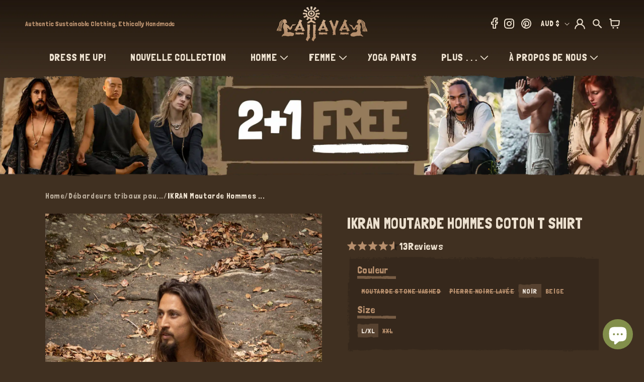

--- FILE ---
content_type: text/html; charset=utf-8
request_url: https://www.ajjaya.com/fr/products/ikran-mustard-mens-cotton-t-shirt-top-77521
body_size: 103509
content:
<!doctype html>
<html class="js" lang="fr">
  <head>
    

    <meta charset="utf-8">
    <meta http-equiv="X-UA-Compatible" content="IE=edge">

    <meta name="viewport" content="width=device-width, initial-scale=1, maximum-scale=1, user-scalable=yes">
    <meta name="theme-color" content="">
    <link rel="canonical" href="https://www.ajjaya.com/fr/products/ikran-mustard-mens-cotton-t-shirt-top-77521">

    <style>
@font-face {
  font-family: 'Londrina Solid';
  src: url("//www.ajjaya.com/cdn/shop/t/106/assets/LondrinaSolid-Thin.woff2?v=31751891455627967271769738964") format('woff2'),
       url("//www.ajjaya.com/cdn/shop/t/106/assets/LondrinaSolid-Thin.woff?v=120616630992722719291769738964") format('woff'),
       url("//www.ajjaya.com/cdn/shop/t/106/assets/LondrinaSolid-Thin.ttf?v=129449376406876216751769738963") format('truetype');
  font-weight: 100;
  font-style: normal;
  font-display: swap;
}

@font-face {
  font-family: 'Londrina Solid';
  src: url("//www.ajjaya.com/cdn/shop/t/106/assets/LondrinaSolid-Light.woff2?v=19295051373287301481769738962") format('woff2'),
       url("//www.ajjaya.com/cdn/shop/t/106/assets/LondrinaSolid-Light.woff?v=150092503632299321511769738962") format('woff'),
       url("//www.ajjaya.com/cdn/shop/t/106/assets/LondrinaSolid-Light.ttf?v=59103329643667525301769738961") format('truetype');
  font-weight: 300;
  font-style: normal;
  font-display: swap;
}

@font-face {
  font-family: 'Londrina Solid';
  src: url("//www.ajjaya.com/cdn/shop/t/106/assets/LondrinaSolid-Regular.woff2?v=152761368825731487621769738963") format('woff2'),
       url("//www.ajjaya.com/cdn/shop/t/106/assets/LondrinaSolid-Regular.woff?v=52843143944869975061769738963") format('woff'),
       url("//www.ajjaya.com/cdn/shop/t/106/assets/LondrinaSolid-Regular.ttf?v=13028867909752599741769738962") format('truetype');
  font-weight: 400;
  font-style: normal;
  font-display: swap;
}

@font-face {
  font-family: 'Londrina Solid';
  src: url("//www.ajjaya.com/cdn/shop/t/106/assets/LondrinaSolid-Black.woff2?v=16275496407982841861769738961") format('woff2'),
       url("//www.ajjaya.com/cdn/shop/t/106/assets/LondrinaSolid-Black.woff?v=11119408518687650841769738961") format('woff'),
       url("//www.ajjaya.com/cdn/shop/t/106/assets/LondrinaSolid-Black.ttf?v=25682736478880130561769738960") format('truetype');
  font-weight: 900;
  font-style: normal;
  font-display: swap;
}
</style>

    
<script src="//www.ajjaya.com/cdn/shop/t/106/assets/libs.min.js?v=29662653703292119801731320168" defer></script>


    <!-- Google Tag Manager -->
    <script>
      document.addEventListener('StartAsyncLoading', function (event) {
        (function (w, d, s, l, i) {
          w[l] = w[l] || [];
          w[l].push({ 'gtm.start': new Date().getTime(), event: 'gtm.js' });
          var f = d.getElementsByTagName(s)[0],
            j = d.createElement(s),
            dl = l != 'dataLayer' ? '&l=' + l : '';
          j.async = true;
          j.src = 'https://www.googletagmanager.com/gtm.js?id=' + i + dl;
          f.parentNode.insertBefore(j, f);
        })(window, document, 'script', 'dataLayer', 'GTM-TWSC98X9');
      });
    </script>
    <!-- End Google Tag Manager --><link rel="icon" type="image/png" href="//www.ajjaya.com/cdn/shop/files/favicon.png?crop=center&height=32&v=1697164909&width=32">
      <title>
        IKRAN Moutarde Hommes Coton T Shirt Top Pierre Lavé Naturellement Tein</title>
    

    <script>
      window.currentCountryname = "Australie";
      window.currentCountryCode = "AU";
    </script>
    
      <meta name="description" content="Our IKRAN cotton shirt is handmade of 100% natural breathable soft cotton. It is naturally dyed, and stone washed, has an open V-Neck design for maximal comfort.">
    

    

<meta property="og:site_name" content="AJJAYA">
<meta property="og:url" content="https://www.ajjaya.com/fr/products/ikran-mustard-mens-cotton-t-shirt-top-77521">
<meta property="og:title" content="IKRAN Moutarde Hommes Coton T Shirt Top Pierre Lavé Naturellement Tein">
<meta property="og:type" content="product">
<meta property="og:description" content="Our IKRAN cotton shirt is handmade of 100% natural breathable soft cotton. It is naturally dyed, and stone washed, has an open V-Neck design for maximal comfort."><meta property="og:image" content="http://www.ajjaya.com/cdn/shop/products/il_fullxfull.4510001640_ojsm.jpg?v=1681447895">
  <meta property="og:image:secure_url" content="https://www.ajjaya.com/cdn/shop/products/il_fullxfull.4510001640_ojsm.jpg?v=1681447895">
  <meta property="og:image:width" content="2000">
  <meta property="og:image:height" content="3000"><meta property="og:price:amount" content="139.00">
  <meta property="og:price:currency" content="AUD"><meta name="twitter:card" content="summary_large_image">
<meta name="twitter:title" content="IKRAN Moutarde Hommes Coton T Shirt Top Pierre Lavé Naturellement Tein">
<meta name="twitter:description" content="Our IKRAN cotton shirt is handmade of 100% natural breathable soft cotton. It is naturally dyed, and stone washed, has an open V-Neck design for maximal comfort.">


    <style>
      
      :root,
      .color-background-1 {
        --color-background: 64,48,33;
      
        --gradient-background: #403021;
      

      

        --color-foreground: 235,223,206;
        --color-background-contrast: 81,61,42;
        --color-shadow: 18,18,18;
        --color-button: 235,223,206;
        --color-button-text: 255,255,255;
        --color-secondary-button: 64,48,33;
        --color-secondary-button-text: 235,223,206;
        --color-link: 235,223,206;
        --color-badge-foreground: 235,223,206;
        --color-badge-background: 64,48,33;
        --color-badge-border: 235,223,206;
        --payment-terms-background-color: rgb(64 48 33);
        }
      
      
      .color-background-2 {
        --color-background: 42,32,23;
      
        --gradient-background: #2a2017;
      

      

        --color-foreground: 235,223,206;
        --color-background-contrast: 58,45,32;
        --color-shadow: 18,18,18;
        --color-button: 70,56,44;
        --color-button-text: 243,243,243;
        --color-secondary-button: 42,32,23;
        --color-secondary-button-text: 70,56,44;
        --color-link: 70,56,44;
        --color-badge-foreground: 235,223,206;
        --color-badge-background: 42,32,23;
        --color-badge-border: 235,223,206;
        --payment-terms-background-color: rgb(42 32 23);
        }
      
      
      .color-inverse {
        --color-background: 36,40,51;
      
        --gradient-background: #242833;
      

      

        --color-foreground: 255,255,255;
        --color-background-contrast: 47,52,66;
        --color-shadow: 18,18,18;
        --color-button: 255,255,255;
        --color-button-text: 0,0,0;
        --color-secondary-button: 36,40,51;
        --color-secondary-button-text: 255,255,255;
        --color-link: 255,255,255;
        --color-badge-foreground: 255,255,255;
        --color-badge-background: 36,40,51;
        --color-badge-border: 255,255,255;
        --payment-terms-background-color: rgb(36 40 51);
        }
      
      
      .color-accent-1 {
        --color-background: 18,18,18;
      
        --gradient-background: #121212;
      

      

        --color-foreground: 255,255,255;
        --color-background-contrast: 146,146,146;
        --color-shadow: 18,18,18;
        --color-button: 255,255,255;
        --color-button-text: 18,18,18;
        --color-secondary-button: 18,18,18;
        --color-secondary-button-text: 255,255,255;
        --color-link: 255,255,255;
        --color-badge-foreground: 255,255,255;
        --color-badge-background: 18,18,18;
        --color-badge-border: 255,255,255;
        --payment-terms-background-color: rgb(18 18 18);
        }
      
      
      .color-accent-2 {
        --color-background: 51,79,180;
      
        --gradient-background: #334fb4;
      

      

        --color-foreground: 255,255,255;
        --color-background-contrast: 23,35,81;
        --color-shadow: 18,18,18;
        --color-button: 255,255,255;
        --color-button-text: 51,79,180;
        --color-secondary-button: 51,79,180;
        --color-secondary-button-text: 255,255,255;
        --color-link: 255,255,255;
        --color-badge-foreground: 255,255,255;
        --color-badge-background: 51,79,180;
        --color-badge-border: 255,255,255;
        --payment-terms-background-color: rgb(51 79 180);
        }
      
      
      .color-scheme-c1b14259-0ebb-4cde-8cfa-2ca050e8eb9b {
        --color-background: 83,69,56;
      
        --gradient-background: #534538;
      

      

        --color-foreground: 255,255,255;
        --color-background-contrast: 7,6,5;
        --color-shadow: 255,255,255;
        --color-button: 255,255,255;
        --color-button-text: 64,48,33;
        --color-secondary-button: 83,69,56;
        --color-secondary-button-text: 255,255,255;
        --color-link: 255,255,255;
        --color-badge-foreground: 255,255,255;
        --color-badge-background: 83,69,56;
        --color-badge-border: 255,255,255;
        --payment-terms-background-color: rgb(83 69 56);
        }
      

      body, .color-background-1, .color-background-2, .color-inverse, .color-accent-1, .color-accent-2, .color-scheme-c1b14259-0ebb-4cde-8cfa-2ca050e8eb9b {
        color: rgba(var(--color-foreground), 0.75);
        background-color: rgb(var(--color-background));
      }

      :root {
        --font-body-family: "Londrina Solid",sans-serif;
        --font-body-style: normal;
        --font-body-weight: 400;
        --font-body-weight-bold: 700;

        --font-heading-family: "Londrina Solid",sans-serif;
        --font-heading-style: normal;
        --font-heading-weight: 400;

        --font-body-scale: 1.0;
        --font-heading-scale: 1.0;

        --media-padding: px;
        --media-border-opacity: 0.05;
        --media-border-width: 1px;
        --media-radius: 0px;
        --media-shadow-opacity: 0.0;
        --media-shadow-horizontal-offset: 0px;
        --media-shadow-vertical-offset: 4px;
        --media-shadow-blur-radius: 5px;
        --media-shadow-visible: 0;

        --page-width: 160rem;
        --page-width-margin: 0rem;

        --product-card-image-padding: 0.0rem;
        --product-card-corner-radius: 0.0rem;
        --product-card-text-alignment: left;
        --product-card-border-width: 0.0rem;
        --product-card-border-opacity: 0.1;
        --product-card-shadow-opacity: 0.0;
        --product-card-shadow-visible: 0;
        --product-card-shadow-horizontal-offset: 0.0rem;
        --product-card-shadow-vertical-offset: 0.4rem;
        --product-card-shadow-blur-radius: 0.5rem;

        --collection-card-image-padding: 0.0rem;
        --collection-card-corner-radius: 0.0rem;
        --collection-card-text-alignment: left;
        --collection-card-border-width: 0.0rem;
        --collection-card-border-opacity: 0.1;
        --collection-card-shadow-opacity: 0.0;
        --collection-card-shadow-visible: 0;
        --collection-card-shadow-horizontal-offset: 0.0rem;
        --collection-card-shadow-vertical-offset: 0.4rem;
        --collection-card-shadow-blur-radius: 0.5rem;

        --blog-card-image-padding: 0.0rem;
        --blog-card-corner-radius: 0.0rem;
        --blog-card-text-alignment: left;
        --blog-card-border-width: 0.0rem;
        --blog-card-border-opacity: 0.1;
        --blog-card-shadow-opacity: 0.0;
        --blog-card-shadow-visible: 0;
        --blog-card-shadow-horizontal-offset: 0.0rem;
        --blog-card-shadow-vertical-offset: 0.4rem;
        --blog-card-shadow-blur-radius: 0.5rem;

        --badge-corner-radius: 4.0rem;

        --popup-border-width: 1px;
        --popup-border-opacity: 0.1;
        --popup-corner-radius: 0px;
        --popup-shadow-opacity: 0.05;
        --popup-shadow-horizontal-offset: 0px;
        --popup-shadow-vertical-offset: 4px;
        --popup-shadow-blur-radius: 5px;

        --drawer-border-width: 1px;
        --drawer-border-opacity: 0.1;
        --drawer-shadow-opacity: 0.0;
        --drawer-shadow-horizontal-offset: 0px;
        --drawer-shadow-vertical-offset: 4px;
        --drawer-shadow-blur-radius: 5px;

        --spacing-sections-desktop: 0px;
        --spacing-sections-mobile: 0px;

        --grid-desktop-vertical-spacing: 8px;
        --grid-desktop-horizontal-spacing: 8px;
        --grid-mobile-vertical-spacing: 4px;
        --grid-mobile-horizontal-spacing: 4px;

        --text-boxes-border-opacity: 0.1;
        --text-boxes-border-width: 0px;
        --text-boxes-radius: 0px;
        --text-boxes-shadow-opacity: 0.0;
        --text-boxes-shadow-visible: 0;
        --text-boxes-shadow-horizontal-offset: 0px;
        --text-boxes-shadow-vertical-offset: 4px;
        --text-boxes-shadow-blur-radius: 5px;

        --buttons-radius: 0px;
        --buttons-radius-outset: 0px;
        --buttons-border-width: 1px;
        --buttons-border-opacity: 1.0;
        --buttons-shadow-opacity: 0.0;
        --buttons-shadow-visible: 0;
        --buttons-shadow-horizontal-offset: 0px;
        --buttons-shadow-vertical-offset: 4px;
        --buttons-shadow-blur-radius: 5px;
        --buttons-border-offset: 0px;

        --inputs-radius: 6px;
        --inputs-border-width: 1px;
        --inputs-border-opacity: 0.55;
        --inputs-shadow-opacity: 0.0;
        --inputs-shadow-horizontal-offset: 0px;
        --inputs-margin-offset: 0px;
        --inputs-shadow-vertical-offset: 4px;
        --inputs-shadow-blur-radius: 5px;
        --inputs-radius-outset: 7px;

        --variant-pills-radius: 40px;
        --variant-pills-border-width: 1px;
        --variant-pills-border-opacity: 0.55;
        --variant-pills-shadow-opacity: 0.0;
        --variant-pills-shadow-horizontal-offset: 0px;
        --variant-pills-shadow-vertical-offset: 4px;
        --variant-pills-shadow-blur-radius: 5px;
      }

      *,
      *::before,
      *::after {
        box-sizing: inherit;
      }

      html {
        box-sizing: border-box;
        font-size: calc(var(--font-body-scale) * 62.5%);
        height: 100%;
      }

      body {
        display: grid;
        grid-template-rows: auto auto 1fr auto;
        grid-template-columns: 100%;
        min-height: 100%;
        margin: 0;
        font-size: 1.5rem;
        letter-spacing: 0.06rem;
        line-height: calc(1 + 0.8 / var(--font-body-scale));
        font-family: var(--font-body-family);
        font-style: var(--font-body-style);
        font-weight: var(--font-body-weight);
      }

      @media screen and (min-width: 750px) {
        body {
          font-size: 1.6rem;
        }
      }
    </style>

    <link rel="stylesheet" href="//www.ajjaya.com/cdn/shop/t/106/assets/swiper-bundle.min.css?v=55754961042815831971769738965">
    <link rel="stylesheet" href="//www.ajjaya.com/cdn/shop/t/106/assets/base.css?v=82647183238941595581769738964">
    <link rel="stylesheet" href="//www.ajjaya.com/cdn/shop/t/106/assets/custom.css?v=88496150726348741061769721122">
    <link rel="stylesheet" href="//www.ajjaya.com/cdn/shop/t/106/assets/task-new.css?v=4313539295613649071769718652">
    <link rel="stylesheet" href="//www.ajjaya.com/cdn/shop/t/106/assets/new-cart-design.css?v=70580261904711235951766911953"><link rel="stylesheet" href="//www.ajjaya.com/cdn/shop/t/106/assets/component-localization-form.css?v=143319823105703127341725945633">
      <script data-src="//www.ajjaya.com/cdn/shop/t/106/assets/localization-form.js?v=84900498656715621161759478141" defer></script><link
        rel="stylesheet"
        href="//www.ajjaya.com/cdn/shop/t/106/assets/component-predictive-search.css?v=46206295029665683341725945631"
        media="print"
        onload="this.media='all'"
      ><script type="text/javascript">
      window.theme = window.theme || {};
      theme.money_format = "${{amount}}";
               function debounce(fn,wait){let t;return(...args)=>{clearTimeout(t),t=setTimeout(()=>fn.apply(this,args),wait)}}
    </script>
    
   
    <script 
      src="https://ajax.googleapis.com/ajax/libs/jquery/3.7.1/jquery.min.js"
      defer
    ></script> 
    

    <script
      
        data-
      src="https://static.elfsight.com/platform/platform.js"
      data-use-service-core
      crossorigin
      defer
    ></script>

    
        
          <script
            
              data-
            src="https://www.paypal.com/sdk/js?client-id=AelfhfkZLwCVfO1-2cMCi7xC301006dKdKUP2YmbLIXtt3M4BfgmoHOJ4CrOfRkvnkMgiFuIOeNabqaz&currency=AUD&components=messages"
            crossorigin
            defer
          ></script>
        
      
    <script>
      window.ABTEST = {
        ab08:"v1"
      };
      window.pageTabTitleMessage = "☺️ Where did you go?";
    </script>
    <script src="//www.ajjaya.com/cdn/shop/t/106/assets/swiper-bundle.min.js?v=120780874340702571061769738965" defer="defer"></script>
    <script src="//www.ajjaya.com/cdn/shop/t/106/assets/constants.js?v=58251544750838685771725945633" defer></script>
    <script src="//www.ajjaya.com/cdn/shop/t/106/assets/pubsub.js?v=158357773527763999511725945632" defer></script>
    <script src="//www.ajjaya.com/cdn/shop/t/106/assets/ajaxinate.min.js?v=102047868662343247271769728568" defer></script>
    <script src="//www.ajjaya.com/cdn/shop/t/106/assets/global.js?v=122863727444862941131769718651" defer></script>
    <script src="//www.ajjaya.com/cdn/shop/t/106/assets/custom.js?v=30635926880705158851768799239" defer></script>
    <script src="//www.ajjaya.com/cdn/shop/t/106/assets/custom-cart-progressbar.js?v=20435397773239929191766911952" defer></script>
    <script>window.performance && window.performance.mark && window.performance.mark('shopify.content_for_header.start');</script><meta name="google-site-verification" content="L90qt5hN_dql7DTeM2JuBmE3ffXEwVI_qvFpjZW8RQQ">
<meta name="facebook-domain-verification" content="n4e4wqomlgecktfuw5qucip9m70lnd">
<meta id="shopify-digital-wallet" name="shopify-digital-wallet" content="/22603077/digital_wallets/dialog">
<meta name="shopify-checkout-api-token" content="be673dc510e45757b09907256f2627ee">
<meta id="in-context-paypal-metadata" data-shop-id="22603077" data-venmo-supported="false" data-environment="production" data-locale="fr_FR" data-paypal-v4="true" data-currency="AUD">
<link rel="alternate" hreflang="x-default" href="https://www.ajjaya.com/products/ikran-mustard-mens-cotton-t-shirt-top-77521">
<link rel="alternate" hreflang="en" href="https://www.ajjaya.com/products/ikran-mustard-mens-cotton-t-shirt-top-77521">
<link rel="alternate" hreflang="ar" href="https://www.ajjaya.com/ar/products/ikran-mustard-mens-cotton-t-shirt-top-77521">
<link rel="alternate" hreflang="es" href="https://www.ajjaya.com/es/products/ikran-mustard-mens-cotton-t-shirt-top-77521">
<link rel="alternate" hreflang="fr" href="https://www.ajjaya.com/fr/products/ikran-mustard-mens-cotton-t-shirt-top-77521">
<link rel="alternate" hreflang="ja" href="https://www.ajjaya.com/ja/products/ikran-mustard-mens-cotton-t-shirt-top-77521">
<link rel="alternate" hreflang="zh-Hans" href="https://www.ajjaya.com/zh/products/ikran-mustard-mens-cotton-t-shirt-top-77521">
<link rel="alternate" hreflang="de" href="https://www.ajjaya.com/de/products/ikran-mustard-mens-cotton-t-shirt-top-77521">
<link rel="alternate" hreflang="zh-Hans-US" href="https://www.ajjaya.com/zh/products/ikran-mustard-mens-cotton-t-shirt-top-77521">
<link rel="alternate" hreflang="zh-Hans-AC" href="https://www.ajjaya.com/zh/products/ikran-mustard-mens-cotton-t-shirt-top-77521">
<link rel="alternate" hreflang="zh-Hans-AD" href="https://www.ajjaya.com/zh/products/ikran-mustard-mens-cotton-t-shirt-top-77521">
<link rel="alternate" hreflang="zh-Hans-AE" href="https://www.ajjaya.com/zh/products/ikran-mustard-mens-cotton-t-shirt-top-77521">
<link rel="alternate" hreflang="zh-Hans-AF" href="https://www.ajjaya.com/zh/products/ikran-mustard-mens-cotton-t-shirt-top-77521">
<link rel="alternate" hreflang="zh-Hans-AG" href="https://www.ajjaya.com/zh/products/ikran-mustard-mens-cotton-t-shirt-top-77521">
<link rel="alternate" hreflang="zh-Hans-AI" href="https://www.ajjaya.com/zh/products/ikran-mustard-mens-cotton-t-shirt-top-77521">
<link rel="alternate" hreflang="zh-Hans-AL" href="https://www.ajjaya.com/zh/products/ikran-mustard-mens-cotton-t-shirt-top-77521">
<link rel="alternate" hreflang="zh-Hans-AM" href="https://www.ajjaya.com/zh/products/ikran-mustard-mens-cotton-t-shirt-top-77521">
<link rel="alternate" hreflang="zh-Hans-AO" href="https://www.ajjaya.com/zh/products/ikran-mustard-mens-cotton-t-shirt-top-77521">
<link rel="alternate" hreflang="zh-Hans-AR" href="https://www.ajjaya.com/zh/products/ikran-mustard-mens-cotton-t-shirt-top-77521">
<link rel="alternate" hreflang="zh-Hans-AT" href="https://www.ajjaya.com/zh/products/ikran-mustard-mens-cotton-t-shirt-top-77521">
<link rel="alternate" hreflang="zh-Hans-AU" href="https://www.ajjaya.com/zh/products/ikran-mustard-mens-cotton-t-shirt-top-77521">
<link rel="alternate" hreflang="zh-Hans-AW" href="https://www.ajjaya.com/zh/products/ikran-mustard-mens-cotton-t-shirt-top-77521">
<link rel="alternate" hreflang="zh-Hans-AX" href="https://www.ajjaya.com/zh/products/ikran-mustard-mens-cotton-t-shirt-top-77521">
<link rel="alternate" hreflang="zh-Hans-AZ" href="https://www.ajjaya.com/zh/products/ikran-mustard-mens-cotton-t-shirt-top-77521">
<link rel="alternate" hreflang="zh-Hans-BA" href="https://www.ajjaya.com/zh/products/ikran-mustard-mens-cotton-t-shirt-top-77521">
<link rel="alternate" hreflang="zh-Hans-BB" href="https://www.ajjaya.com/zh/products/ikran-mustard-mens-cotton-t-shirt-top-77521">
<link rel="alternate" hreflang="zh-Hans-BD" href="https://www.ajjaya.com/zh/products/ikran-mustard-mens-cotton-t-shirt-top-77521">
<link rel="alternate" hreflang="zh-Hans-BE" href="https://www.ajjaya.com/zh/products/ikran-mustard-mens-cotton-t-shirt-top-77521">
<link rel="alternate" hreflang="zh-Hans-BF" href="https://www.ajjaya.com/zh/products/ikran-mustard-mens-cotton-t-shirt-top-77521">
<link rel="alternate" hreflang="zh-Hans-BG" href="https://www.ajjaya.com/zh/products/ikran-mustard-mens-cotton-t-shirt-top-77521">
<link rel="alternate" hreflang="zh-Hans-BH" href="https://www.ajjaya.com/zh/products/ikran-mustard-mens-cotton-t-shirt-top-77521">
<link rel="alternate" hreflang="zh-Hans-BI" href="https://www.ajjaya.com/zh/products/ikran-mustard-mens-cotton-t-shirt-top-77521">
<link rel="alternate" hreflang="zh-Hans-BJ" href="https://www.ajjaya.com/zh/products/ikran-mustard-mens-cotton-t-shirt-top-77521">
<link rel="alternate" hreflang="zh-Hans-BL" href="https://www.ajjaya.com/zh/products/ikran-mustard-mens-cotton-t-shirt-top-77521">
<link rel="alternate" hreflang="zh-Hans-BM" href="https://www.ajjaya.com/zh/products/ikran-mustard-mens-cotton-t-shirt-top-77521">
<link rel="alternate" hreflang="zh-Hans-BN" href="https://www.ajjaya.com/zh/products/ikran-mustard-mens-cotton-t-shirt-top-77521">
<link rel="alternate" hreflang="zh-Hans-BO" href="https://www.ajjaya.com/zh/products/ikran-mustard-mens-cotton-t-shirt-top-77521">
<link rel="alternate" hreflang="zh-Hans-BQ" href="https://www.ajjaya.com/zh/products/ikran-mustard-mens-cotton-t-shirt-top-77521">
<link rel="alternate" hreflang="zh-Hans-BR" href="https://www.ajjaya.com/zh/products/ikran-mustard-mens-cotton-t-shirt-top-77521">
<link rel="alternate" hreflang="zh-Hans-BS" href="https://www.ajjaya.com/zh/products/ikran-mustard-mens-cotton-t-shirt-top-77521">
<link rel="alternate" hreflang="zh-Hans-BT" href="https://www.ajjaya.com/zh/products/ikran-mustard-mens-cotton-t-shirt-top-77521">
<link rel="alternate" hreflang="zh-Hans-BW" href="https://www.ajjaya.com/zh/products/ikran-mustard-mens-cotton-t-shirt-top-77521">
<link rel="alternate" hreflang="zh-Hans-BY" href="https://www.ajjaya.com/zh/products/ikran-mustard-mens-cotton-t-shirt-top-77521">
<link rel="alternate" hreflang="zh-Hans-BZ" href="https://www.ajjaya.com/zh/products/ikran-mustard-mens-cotton-t-shirt-top-77521">
<link rel="alternate" hreflang="zh-Hans-CA" href="https://www.ajjaya.com/zh/products/ikran-mustard-mens-cotton-t-shirt-top-77521">
<link rel="alternate" hreflang="zh-Hans-CC" href="https://www.ajjaya.com/zh/products/ikran-mustard-mens-cotton-t-shirt-top-77521">
<link rel="alternate" hreflang="zh-Hans-CD" href="https://www.ajjaya.com/zh/products/ikran-mustard-mens-cotton-t-shirt-top-77521">
<link rel="alternate" hreflang="zh-Hans-CF" href="https://www.ajjaya.com/zh/products/ikran-mustard-mens-cotton-t-shirt-top-77521">
<link rel="alternate" hreflang="zh-Hans-CG" href="https://www.ajjaya.com/zh/products/ikran-mustard-mens-cotton-t-shirt-top-77521">
<link rel="alternate" hreflang="zh-Hans-CH" href="https://www.ajjaya.com/zh/products/ikran-mustard-mens-cotton-t-shirt-top-77521">
<link rel="alternate" hreflang="zh-Hans-CI" href="https://www.ajjaya.com/zh/products/ikran-mustard-mens-cotton-t-shirt-top-77521">
<link rel="alternate" hreflang="zh-Hans-CK" href="https://www.ajjaya.com/zh/products/ikran-mustard-mens-cotton-t-shirt-top-77521">
<link rel="alternate" hreflang="zh-Hans-CL" href="https://www.ajjaya.com/zh/products/ikran-mustard-mens-cotton-t-shirt-top-77521">
<link rel="alternate" hreflang="zh-Hans-CM" href="https://www.ajjaya.com/zh/products/ikran-mustard-mens-cotton-t-shirt-top-77521">
<link rel="alternate" hreflang="zh-Hans-CO" href="https://www.ajjaya.com/zh/products/ikran-mustard-mens-cotton-t-shirt-top-77521">
<link rel="alternate" hreflang="zh-Hans-CR" href="https://www.ajjaya.com/zh/products/ikran-mustard-mens-cotton-t-shirt-top-77521">
<link rel="alternate" hreflang="zh-Hans-CV" href="https://www.ajjaya.com/zh/products/ikran-mustard-mens-cotton-t-shirt-top-77521">
<link rel="alternate" hreflang="zh-Hans-CW" href="https://www.ajjaya.com/zh/products/ikran-mustard-mens-cotton-t-shirt-top-77521">
<link rel="alternate" hreflang="zh-Hans-CX" href="https://www.ajjaya.com/zh/products/ikran-mustard-mens-cotton-t-shirt-top-77521">
<link rel="alternate" hreflang="zh-Hans-CY" href="https://www.ajjaya.com/zh/products/ikran-mustard-mens-cotton-t-shirt-top-77521">
<link rel="alternate" hreflang="zh-Hans-CZ" href="https://www.ajjaya.com/zh/products/ikran-mustard-mens-cotton-t-shirt-top-77521">
<link rel="alternate" hreflang="zh-Hans-DE" href="https://www.ajjaya.com/zh/products/ikran-mustard-mens-cotton-t-shirt-top-77521">
<link rel="alternate" hreflang="zh-Hans-DJ" href="https://www.ajjaya.com/zh/products/ikran-mustard-mens-cotton-t-shirt-top-77521">
<link rel="alternate" hreflang="zh-Hans-DK" href="https://www.ajjaya.com/zh/products/ikran-mustard-mens-cotton-t-shirt-top-77521">
<link rel="alternate" hreflang="zh-Hans-DM" href="https://www.ajjaya.com/zh/products/ikran-mustard-mens-cotton-t-shirt-top-77521">
<link rel="alternate" hreflang="zh-Hans-DO" href="https://www.ajjaya.com/zh/products/ikran-mustard-mens-cotton-t-shirt-top-77521">
<link rel="alternate" hreflang="zh-Hans-DZ" href="https://www.ajjaya.com/zh/products/ikran-mustard-mens-cotton-t-shirt-top-77521">
<link rel="alternate" hreflang="zh-Hans-EC" href="https://www.ajjaya.com/zh/products/ikran-mustard-mens-cotton-t-shirt-top-77521">
<link rel="alternate" hreflang="zh-Hans-EE" href="https://www.ajjaya.com/zh/products/ikran-mustard-mens-cotton-t-shirt-top-77521">
<link rel="alternate" hreflang="zh-Hans-EG" href="https://www.ajjaya.com/zh/products/ikran-mustard-mens-cotton-t-shirt-top-77521">
<link rel="alternate" hreflang="zh-Hans-EH" href="https://www.ajjaya.com/zh/products/ikran-mustard-mens-cotton-t-shirt-top-77521">
<link rel="alternate" hreflang="zh-Hans-ER" href="https://www.ajjaya.com/zh/products/ikran-mustard-mens-cotton-t-shirt-top-77521">
<link rel="alternate" hreflang="zh-Hans-ES" href="https://www.ajjaya.com/zh/products/ikran-mustard-mens-cotton-t-shirt-top-77521">
<link rel="alternate" hreflang="zh-Hans-ET" href="https://www.ajjaya.com/zh/products/ikran-mustard-mens-cotton-t-shirt-top-77521">
<link rel="alternate" hreflang="zh-Hans-FI" href="https://www.ajjaya.com/zh/products/ikran-mustard-mens-cotton-t-shirt-top-77521">
<link rel="alternate" hreflang="zh-Hans-FJ" href="https://www.ajjaya.com/zh/products/ikran-mustard-mens-cotton-t-shirt-top-77521">
<link rel="alternate" hreflang="zh-Hans-FK" href="https://www.ajjaya.com/zh/products/ikran-mustard-mens-cotton-t-shirt-top-77521">
<link rel="alternate" hreflang="zh-Hans-FO" href="https://www.ajjaya.com/zh/products/ikran-mustard-mens-cotton-t-shirt-top-77521">
<link rel="alternate" hreflang="zh-Hans-FR" href="https://www.ajjaya.com/zh/products/ikran-mustard-mens-cotton-t-shirt-top-77521">
<link rel="alternate" hreflang="zh-Hans-GA" href="https://www.ajjaya.com/zh/products/ikran-mustard-mens-cotton-t-shirt-top-77521">
<link rel="alternate" hreflang="zh-Hans-GB" href="https://www.ajjaya.com/zh/products/ikran-mustard-mens-cotton-t-shirt-top-77521">
<link rel="alternate" hreflang="zh-Hans-GD" href="https://www.ajjaya.com/zh/products/ikran-mustard-mens-cotton-t-shirt-top-77521">
<link rel="alternate" hreflang="zh-Hans-GE" href="https://www.ajjaya.com/zh/products/ikran-mustard-mens-cotton-t-shirt-top-77521">
<link rel="alternate" hreflang="zh-Hans-GF" href="https://www.ajjaya.com/zh/products/ikran-mustard-mens-cotton-t-shirt-top-77521">
<link rel="alternate" hreflang="zh-Hans-GG" href="https://www.ajjaya.com/zh/products/ikran-mustard-mens-cotton-t-shirt-top-77521">
<link rel="alternate" hreflang="zh-Hans-GH" href="https://www.ajjaya.com/zh/products/ikran-mustard-mens-cotton-t-shirt-top-77521">
<link rel="alternate" hreflang="zh-Hans-GI" href="https://www.ajjaya.com/zh/products/ikran-mustard-mens-cotton-t-shirt-top-77521">
<link rel="alternate" hreflang="zh-Hans-GL" href="https://www.ajjaya.com/zh/products/ikran-mustard-mens-cotton-t-shirt-top-77521">
<link rel="alternate" hreflang="zh-Hans-GM" href="https://www.ajjaya.com/zh/products/ikran-mustard-mens-cotton-t-shirt-top-77521">
<link rel="alternate" hreflang="zh-Hans-GN" href="https://www.ajjaya.com/zh/products/ikran-mustard-mens-cotton-t-shirt-top-77521">
<link rel="alternate" hreflang="zh-Hans-GP" href="https://www.ajjaya.com/zh/products/ikran-mustard-mens-cotton-t-shirt-top-77521">
<link rel="alternate" hreflang="zh-Hans-GQ" href="https://www.ajjaya.com/zh/products/ikran-mustard-mens-cotton-t-shirt-top-77521">
<link rel="alternate" hreflang="zh-Hans-GR" href="https://www.ajjaya.com/zh/products/ikran-mustard-mens-cotton-t-shirt-top-77521">
<link rel="alternate" hreflang="zh-Hans-GS" href="https://www.ajjaya.com/zh/products/ikran-mustard-mens-cotton-t-shirt-top-77521">
<link rel="alternate" hreflang="zh-Hans-GT" href="https://www.ajjaya.com/zh/products/ikran-mustard-mens-cotton-t-shirt-top-77521">
<link rel="alternate" hreflang="zh-Hans-GW" href="https://www.ajjaya.com/zh/products/ikran-mustard-mens-cotton-t-shirt-top-77521">
<link rel="alternate" hreflang="zh-Hans-GY" href="https://www.ajjaya.com/zh/products/ikran-mustard-mens-cotton-t-shirt-top-77521">
<link rel="alternate" hreflang="zh-Hans-HN" href="https://www.ajjaya.com/zh/products/ikran-mustard-mens-cotton-t-shirt-top-77521">
<link rel="alternate" hreflang="zh-Hans-HR" href="https://www.ajjaya.com/zh/products/ikran-mustard-mens-cotton-t-shirt-top-77521">
<link rel="alternate" hreflang="zh-Hans-HT" href="https://www.ajjaya.com/zh/products/ikran-mustard-mens-cotton-t-shirt-top-77521">
<link rel="alternate" hreflang="zh-Hans-HU" href="https://www.ajjaya.com/zh/products/ikran-mustard-mens-cotton-t-shirt-top-77521">
<link rel="alternate" hreflang="zh-Hans-ID" href="https://www.ajjaya.com/zh/products/ikran-mustard-mens-cotton-t-shirt-top-77521">
<link rel="alternate" hreflang="zh-Hans-IE" href="https://www.ajjaya.com/zh/products/ikran-mustard-mens-cotton-t-shirt-top-77521">
<link rel="alternate" hreflang="zh-Hans-IL" href="https://www.ajjaya.com/zh/products/ikran-mustard-mens-cotton-t-shirt-top-77521">
<link rel="alternate" hreflang="zh-Hans-IM" href="https://www.ajjaya.com/zh/products/ikran-mustard-mens-cotton-t-shirt-top-77521">
<link rel="alternate" hreflang="zh-Hans-IN" href="https://www.ajjaya.com/zh/products/ikran-mustard-mens-cotton-t-shirt-top-77521">
<link rel="alternate" hreflang="zh-Hans-IO" href="https://www.ajjaya.com/zh/products/ikran-mustard-mens-cotton-t-shirt-top-77521">
<link rel="alternate" hreflang="zh-Hans-IQ" href="https://www.ajjaya.com/zh/products/ikran-mustard-mens-cotton-t-shirt-top-77521">
<link rel="alternate" hreflang="zh-Hans-IS" href="https://www.ajjaya.com/zh/products/ikran-mustard-mens-cotton-t-shirt-top-77521">
<link rel="alternate" hreflang="zh-Hans-IT" href="https://www.ajjaya.com/zh/products/ikran-mustard-mens-cotton-t-shirt-top-77521">
<link rel="alternate" hreflang="zh-Hans-JE" href="https://www.ajjaya.com/zh/products/ikran-mustard-mens-cotton-t-shirt-top-77521">
<link rel="alternate" hreflang="zh-Hans-JM" href="https://www.ajjaya.com/zh/products/ikran-mustard-mens-cotton-t-shirt-top-77521">
<link rel="alternate" hreflang="zh-Hans-JO" href="https://www.ajjaya.com/zh/products/ikran-mustard-mens-cotton-t-shirt-top-77521">
<link rel="alternate" hreflang="zh-Hans-JP" href="https://www.ajjaya.com/zh/products/ikran-mustard-mens-cotton-t-shirt-top-77521">
<link rel="alternate" hreflang="zh-Hans-KE" href="https://www.ajjaya.com/zh/products/ikran-mustard-mens-cotton-t-shirt-top-77521">
<link rel="alternate" hreflang="zh-Hans-KG" href="https://www.ajjaya.com/zh/products/ikran-mustard-mens-cotton-t-shirt-top-77521">
<link rel="alternate" hreflang="zh-Hans-KH" href="https://www.ajjaya.com/zh/products/ikran-mustard-mens-cotton-t-shirt-top-77521">
<link rel="alternate" hreflang="zh-Hans-KI" href="https://www.ajjaya.com/zh/products/ikran-mustard-mens-cotton-t-shirt-top-77521">
<link rel="alternate" hreflang="zh-Hans-KM" href="https://www.ajjaya.com/zh/products/ikran-mustard-mens-cotton-t-shirt-top-77521">
<link rel="alternate" hreflang="zh-Hans-KN" href="https://www.ajjaya.com/zh/products/ikran-mustard-mens-cotton-t-shirt-top-77521">
<link rel="alternate" hreflang="zh-Hans-KR" href="https://www.ajjaya.com/zh/products/ikran-mustard-mens-cotton-t-shirt-top-77521">
<link rel="alternate" hreflang="zh-Hans-KW" href="https://www.ajjaya.com/zh/products/ikran-mustard-mens-cotton-t-shirt-top-77521">
<link rel="alternate" hreflang="zh-Hans-KY" href="https://www.ajjaya.com/zh/products/ikran-mustard-mens-cotton-t-shirt-top-77521">
<link rel="alternate" hreflang="zh-Hans-KZ" href="https://www.ajjaya.com/zh/products/ikran-mustard-mens-cotton-t-shirt-top-77521">
<link rel="alternate" hreflang="zh-Hans-LA" href="https://www.ajjaya.com/zh/products/ikran-mustard-mens-cotton-t-shirt-top-77521">
<link rel="alternate" hreflang="zh-Hans-LB" href="https://www.ajjaya.com/zh/products/ikran-mustard-mens-cotton-t-shirt-top-77521">
<link rel="alternate" hreflang="zh-Hans-LC" href="https://www.ajjaya.com/zh/products/ikran-mustard-mens-cotton-t-shirt-top-77521">
<link rel="alternate" hreflang="zh-Hans-LI" href="https://www.ajjaya.com/zh/products/ikran-mustard-mens-cotton-t-shirt-top-77521">
<link rel="alternate" hreflang="zh-Hans-LK" href="https://www.ajjaya.com/zh/products/ikran-mustard-mens-cotton-t-shirt-top-77521">
<link rel="alternate" hreflang="zh-Hans-LR" href="https://www.ajjaya.com/zh/products/ikran-mustard-mens-cotton-t-shirt-top-77521">
<link rel="alternate" hreflang="zh-Hans-LS" href="https://www.ajjaya.com/zh/products/ikran-mustard-mens-cotton-t-shirt-top-77521">
<link rel="alternate" hreflang="zh-Hans-LT" href="https://www.ajjaya.com/zh/products/ikran-mustard-mens-cotton-t-shirt-top-77521">
<link rel="alternate" hreflang="zh-Hans-LU" href="https://www.ajjaya.com/zh/products/ikran-mustard-mens-cotton-t-shirt-top-77521">
<link rel="alternate" hreflang="zh-Hans-LV" href="https://www.ajjaya.com/zh/products/ikran-mustard-mens-cotton-t-shirt-top-77521">
<link rel="alternate" hreflang="zh-Hans-LY" href="https://www.ajjaya.com/zh/products/ikran-mustard-mens-cotton-t-shirt-top-77521">
<link rel="alternate" hreflang="zh-Hans-MA" href="https://www.ajjaya.com/zh/products/ikran-mustard-mens-cotton-t-shirt-top-77521">
<link rel="alternate" hreflang="zh-Hans-MC" href="https://www.ajjaya.com/zh/products/ikran-mustard-mens-cotton-t-shirt-top-77521">
<link rel="alternate" hreflang="zh-Hans-MD" href="https://www.ajjaya.com/zh/products/ikran-mustard-mens-cotton-t-shirt-top-77521">
<link rel="alternate" hreflang="zh-Hans-ME" href="https://www.ajjaya.com/zh/products/ikran-mustard-mens-cotton-t-shirt-top-77521">
<link rel="alternate" hreflang="zh-Hans-MF" href="https://www.ajjaya.com/zh/products/ikran-mustard-mens-cotton-t-shirt-top-77521">
<link rel="alternate" hreflang="zh-Hans-MG" href="https://www.ajjaya.com/zh/products/ikran-mustard-mens-cotton-t-shirt-top-77521">
<link rel="alternate" hreflang="zh-Hans-MK" href="https://www.ajjaya.com/zh/products/ikran-mustard-mens-cotton-t-shirt-top-77521">
<link rel="alternate" hreflang="zh-Hans-ML" href="https://www.ajjaya.com/zh/products/ikran-mustard-mens-cotton-t-shirt-top-77521">
<link rel="alternate" hreflang="zh-Hans-MM" href="https://www.ajjaya.com/zh/products/ikran-mustard-mens-cotton-t-shirt-top-77521">
<link rel="alternate" hreflang="zh-Hans-MN" href="https://www.ajjaya.com/zh/products/ikran-mustard-mens-cotton-t-shirt-top-77521">
<link rel="alternate" hreflang="zh-Hans-MQ" href="https://www.ajjaya.com/zh/products/ikran-mustard-mens-cotton-t-shirt-top-77521">
<link rel="alternate" hreflang="zh-Hans-MR" href="https://www.ajjaya.com/zh/products/ikran-mustard-mens-cotton-t-shirt-top-77521">
<link rel="alternate" hreflang="zh-Hans-MS" href="https://www.ajjaya.com/zh/products/ikran-mustard-mens-cotton-t-shirt-top-77521">
<link rel="alternate" hreflang="zh-Hans-MT" href="https://www.ajjaya.com/zh/products/ikran-mustard-mens-cotton-t-shirt-top-77521">
<link rel="alternate" hreflang="zh-Hans-MU" href="https://www.ajjaya.com/zh/products/ikran-mustard-mens-cotton-t-shirt-top-77521">
<link rel="alternate" hreflang="zh-Hans-MV" href="https://www.ajjaya.com/zh/products/ikran-mustard-mens-cotton-t-shirt-top-77521">
<link rel="alternate" hreflang="zh-Hans-MW" href="https://www.ajjaya.com/zh/products/ikran-mustard-mens-cotton-t-shirt-top-77521">
<link rel="alternate" hreflang="zh-Hans-MX" href="https://www.ajjaya.com/zh/products/ikran-mustard-mens-cotton-t-shirt-top-77521">
<link rel="alternate" hreflang="zh-Hans-MY" href="https://www.ajjaya.com/zh/products/ikran-mustard-mens-cotton-t-shirt-top-77521">
<link rel="alternate" hreflang="zh-Hans-MZ" href="https://www.ajjaya.com/zh/products/ikran-mustard-mens-cotton-t-shirt-top-77521">
<link rel="alternate" hreflang="zh-Hans-NA" href="https://www.ajjaya.com/zh/products/ikran-mustard-mens-cotton-t-shirt-top-77521">
<link rel="alternate" hreflang="zh-Hans-NC" href="https://www.ajjaya.com/zh/products/ikran-mustard-mens-cotton-t-shirt-top-77521">
<link rel="alternate" hreflang="zh-Hans-NE" href="https://www.ajjaya.com/zh/products/ikran-mustard-mens-cotton-t-shirt-top-77521">
<link rel="alternate" hreflang="zh-Hans-NF" href="https://www.ajjaya.com/zh/products/ikran-mustard-mens-cotton-t-shirt-top-77521">
<link rel="alternate" hreflang="zh-Hans-NG" href="https://www.ajjaya.com/zh/products/ikran-mustard-mens-cotton-t-shirt-top-77521">
<link rel="alternate" hreflang="zh-Hans-NI" href="https://www.ajjaya.com/zh/products/ikran-mustard-mens-cotton-t-shirt-top-77521">
<link rel="alternate" hreflang="zh-Hans-NL" href="https://www.ajjaya.com/zh/products/ikran-mustard-mens-cotton-t-shirt-top-77521">
<link rel="alternate" hreflang="zh-Hans-NO" href="https://www.ajjaya.com/zh/products/ikran-mustard-mens-cotton-t-shirt-top-77521">
<link rel="alternate" hreflang="zh-Hans-NP" href="https://www.ajjaya.com/zh/products/ikran-mustard-mens-cotton-t-shirt-top-77521">
<link rel="alternate" hreflang="zh-Hans-NR" href="https://www.ajjaya.com/zh/products/ikran-mustard-mens-cotton-t-shirt-top-77521">
<link rel="alternate" hreflang="zh-Hans-NU" href="https://www.ajjaya.com/zh/products/ikran-mustard-mens-cotton-t-shirt-top-77521">
<link rel="alternate" hreflang="zh-Hans-NZ" href="https://www.ajjaya.com/zh/products/ikran-mustard-mens-cotton-t-shirt-top-77521">
<link rel="alternate" hreflang="zh-Hans-OM" href="https://www.ajjaya.com/zh/products/ikran-mustard-mens-cotton-t-shirt-top-77521">
<link rel="alternate" hreflang="zh-Hans-PA" href="https://www.ajjaya.com/zh/products/ikran-mustard-mens-cotton-t-shirt-top-77521">
<link rel="alternate" hreflang="zh-Hans-PE" href="https://www.ajjaya.com/zh/products/ikran-mustard-mens-cotton-t-shirt-top-77521">
<link rel="alternate" hreflang="zh-Hans-PF" href="https://www.ajjaya.com/zh/products/ikran-mustard-mens-cotton-t-shirt-top-77521">
<link rel="alternate" hreflang="zh-Hans-PG" href="https://www.ajjaya.com/zh/products/ikran-mustard-mens-cotton-t-shirt-top-77521">
<link rel="alternate" hreflang="zh-Hans-PH" href="https://www.ajjaya.com/zh/products/ikran-mustard-mens-cotton-t-shirt-top-77521">
<link rel="alternate" hreflang="zh-Hans-PK" href="https://www.ajjaya.com/zh/products/ikran-mustard-mens-cotton-t-shirt-top-77521">
<link rel="alternate" hreflang="zh-Hans-PL" href="https://www.ajjaya.com/zh/products/ikran-mustard-mens-cotton-t-shirt-top-77521">
<link rel="alternate" hreflang="zh-Hans-PM" href="https://www.ajjaya.com/zh/products/ikran-mustard-mens-cotton-t-shirt-top-77521">
<link rel="alternate" hreflang="zh-Hans-PN" href="https://www.ajjaya.com/zh/products/ikran-mustard-mens-cotton-t-shirt-top-77521">
<link rel="alternate" hreflang="zh-Hans-PS" href="https://www.ajjaya.com/zh/products/ikran-mustard-mens-cotton-t-shirt-top-77521">
<link rel="alternate" hreflang="zh-Hans-PT" href="https://www.ajjaya.com/zh/products/ikran-mustard-mens-cotton-t-shirt-top-77521">
<link rel="alternate" hreflang="zh-Hans-PY" href="https://www.ajjaya.com/zh/products/ikran-mustard-mens-cotton-t-shirt-top-77521">
<link rel="alternate" hreflang="zh-Hans-QA" href="https://www.ajjaya.com/zh/products/ikran-mustard-mens-cotton-t-shirt-top-77521">
<link rel="alternate" hreflang="zh-Hans-RE" href="https://www.ajjaya.com/zh/products/ikran-mustard-mens-cotton-t-shirt-top-77521">
<link rel="alternate" hreflang="zh-Hans-RO" href="https://www.ajjaya.com/zh/products/ikran-mustard-mens-cotton-t-shirt-top-77521">
<link rel="alternate" hreflang="zh-Hans-RS" href="https://www.ajjaya.com/zh/products/ikran-mustard-mens-cotton-t-shirt-top-77521">
<link rel="alternate" hreflang="zh-Hans-RU" href="https://www.ajjaya.com/zh/products/ikran-mustard-mens-cotton-t-shirt-top-77521">
<link rel="alternate" hreflang="zh-Hans-RW" href="https://www.ajjaya.com/zh/products/ikran-mustard-mens-cotton-t-shirt-top-77521">
<link rel="alternate" hreflang="zh-Hans-SA" href="https://www.ajjaya.com/zh/products/ikran-mustard-mens-cotton-t-shirt-top-77521">
<link rel="alternate" hreflang="zh-Hans-SB" href="https://www.ajjaya.com/zh/products/ikran-mustard-mens-cotton-t-shirt-top-77521">
<link rel="alternate" hreflang="zh-Hans-SC" href="https://www.ajjaya.com/zh/products/ikran-mustard-mens-cotton-t-shirt-top-77521">
<link rel="alternate" hreflang="zh-Hans-SD" href="https://www.ajjaya.com/zh/products/ikran-mustard-mens-cotton-t-shirt-top-77521">
<link rel="alternate" hreflang="zh-Hans-SE" href="https://www.ajjaya.com/zh/products/ikran-mustard-mens-cotton-t-shirt-top-77521">
<link rel="alternate" hreflang="zh-Hans-SG" href="https://www.ajjaya.com/zh/products/ikran-mustard-mens-cotton-t-shirt-top-77521">
<link rel="alternate" hreflang="zh-Hans-SH" href="https://www.ajjaya.com/zh/products/ikran-mustard-mens-cotton-t-shirt-top-77521">
<link rel="alternate" hreflang="zh-Hans-SI" href="https://www.ajjaya.com/zh/products/ikran-mustard-mens-cotton-t-shirt-top-77521">
<link rel="alternate" hreflang="zh-Hans-SJ" href="https://www.ajjaya.com/zh/products/ikran-mustard-mens-cotton-t-shirt-top-77521">
<link rel="alternate" hreflang="zh-Hans-SK" href="https://www.ajjaya.com/zh/products/ikran-mustard-mens-cotton-t-shirt-top-77521">
<link rel="alternate" hreflang="zh-Hans-SL" href="https://www.ajjaya.com/zh/products/ikran-mustard-mens-cotton-t-shirt-top-77521">
<link rel="alternate" hreflang="zh-Hans-SM" href="https://www.ajjaya.com/zh/products/ikran-mustard-mens-cotton-t-shirt-top-77521">
<link rel="alternate" hreflang="zh-Hans-SN" href="https://www.ajjaya.com/zh/products/ikran-mustard-mens-cotton-t-shirt-top-77521">
<link rel="alternate" hreflang="zh-Hans-SO" href="https://www.ajjaya.com/zh/products/ikran-mustard-mens-cotton-t-shirt-top-77521">
<link rel="alternate" hreflang="zh-Hans-SR" href="https://www.ajjaya.com/zh/products/ikran-mustard-mens-cotton-t-shirt-top-77521">
<link rel="alternate" hreflang="zh-Hans-SS" href="https://www.ajjaya.com/zh/products/ikran-mustard-mens-cotton-t-shirt-top-77521">
<link rel="alternate" hreflang="zh-Hans-ST" href="https://www.ajjaya.com/zh/products/ikran-mustard-mens-cotton-t-shirt-top-77521">
<link rel="alternate" hreflang="zh-Hans-SV" href="https://www.ajjaya.com/zh/products/ikran-mustard-mens-cotton-t-shirt-top-77521">
<link rel="alternate" hreflang="zh-Hans-SX" href="https://www.ajjaya.com/zh/products/ikran-mustard-mens-cotton-t-shirt-top-77521">
<link rel="alternate" hreflang="zh-Hans-SZ" href="https://www.ajjaya.com/zh/products/ikran-mustard-mens-cotton-t-shirt-top-77521">
<link rel="alternate" hreflang="zh-Hans-TA" href="https://www.ajjaya.com/zh/products/ikran-mustard-mens-cotton-t-shirt-top-77521">
<link rel="alternate" hreflang="zh-Hans-TC" href="https://www.ajjaya.com/zh/products/ikran-mustard-mens-cotton-t-shirt-top-77521">
<link rel="alternate" hreflang="zh-Hans-TD" href="https://www.ajjaya.com/zh/products/ikran-mustard-mens-cotton-t-shirt-top-77521">
<link rel="alternate" hreflang="zh-Hans-TF" href="https://www.ajjaya.com/zh/products/ikran-mustard-mens-cotton-t-shirt-top-77521">
<link rel="alternate" hreflang="zh-Hans-TG" href="https://www.ajjaya.com/zh/products/ikran-mustard-mens-cotton-t-shirt-top-77521">
<link rel="alternate" hreflang="zh-Hans-TH" href="https://www.ajjaya.com/zh/products/ikran-mustard-mens-cotton-t-shirt-top-77521">
<link rel="alternate" hreflang="zh-Hans-TJ" href="https://www.ajjaya.com/zh/products/ikran-mustard-mens-cotton-t-shirt-top-77521">
<link rel="alternate" hreflang="zh-Hans-TK" href="https://www.ajjaya.com/zh/products/ikran-mustard-mens-cotton-t-shirt-top-77521">
<link rel="alternate" hreflang="zh-Hans-TL" href="https://www.ajjaya.com/zh/products/ikran-mustard-mens-cotton-t-shirt-top-77521">
<link rel="alternate" hreflang="zh-Hans-TM" href="https://www.ajjaya.com/zh/products/ikran-mustard-mens-cotton-t-shirt-top-77521">
<link rel="alternate" hreflang="zh-Hans-TN" href="https://www.ajjaya.com/zh/products/ikran-mustard-mens-cotton-t-shirt-top-77521">
<link rel="alternate" hreflang="zh-Hans-TO" href="https://www.ajjaya.com/zh/products/ikran-mustard-mens-cotton-t-shirt-top-77521">
<link rel="alternate" hreflang="zh-Hans-TR" href="https://www.ajjaya.com/zh/products/ikran-mustard-mens-cotton-t-shirt-top-77521">
<link rel="alternate" hreflang="zh-Hans-TT" href="https://www.ajjaya.com/zh/products/ikran-mustard-mens-cotton-t-shirt-top-77521">
<link rel="alternate" hreflang="zh-Hans-TV" href="https://www.ajjaya.com/zh/products/ikran-mustard-mens-cotton-t-shirt-top-77521">
<link rel="alternate" hreflang="zh-Hans-TW" href="https://www.ajjaya.com/zh/products/ikran-mustard-mens-cotton-t-shirt-top-77521">
<link rel="alternate" hreflang="zh-Hans-TZ" href="https://www.ajjaya.com/zh/products/ikran-mustard-mens-cotton-t-shirt-top-77521">
<link rel="alternate" hreflang="zh-Hans-UA" href="https://www.ajjaya.com/zh/products/ikran-mustard-mens-cotton-t-shirt-top-77521">
<link rel="alternate" hreflang="zh-Hans-UG" href="https://www.ajjaya.com/zh/products/ikran-mustard-mens-cotton-t-shirt-top-77521">
<link rel="alternate" hreflang="zh-Hans-UM" href="https://www.ajjaya.com/zh/products/ikran-mustard-mens-cotton-t-shirt-top-77521">
<link rel="alternate" hreflang="zh-Hans-UY" href="https://www.ajjaya.com/zh/products/ikran-mustard-mens-cotton-t-shirt-top-77521">
<link rel="alternate" hreflang="zh-Hans-UZ" href="https://www.ajjaya.com/zh/products/ikran-mustard-mens-cotton-t-shirt-top-77521">
<link rel="alternate" hreflang="zh-Hans-VA" href="https://www.ajjaya.com/zh/products/ikran-mustard-mens-cotton-t-shirt-top-77521">
<link rel="alternate" hreflang="zh-Hans-VC" href="https://www.ajjaya.com/zh/products/ikran-mustard-mens-cotton-t-shirt-top-77521">
<link rel="alternate" hreflang="zh-Hans-VE" href="https://www.ajjaya.com/zh/products/ikran-mustard-mens-cotton-t-shirt-top-77521">
<link rel="alternate" hreflang="zh-Hans-VG" href="https://www.ajjaya.com/zh/products/ikran-mustard-mens-cotton-t-shirt-top-77521">
<link rel="alternate" hreflang="zh-Hans-VN" href="https://www.ajjaya.com/zh/products/ikran-mustard-mens-cotton-t-shirt-top-77521">
<link rel="alternate" hreflang="zh-Hans-VU" href="https://www.ajjaya.com/zh/products/ikran-mustard-mens-cotton-t-shirt-top-77521">
<link rel="alternate" hreflang="zh-Hans-WF" href="https://www.ajjaya.com/zh/products/ikran-mustard-mens-cotton-t-shirt-top-77521">
<link rel="alternate" hreflang="zh-Hans-WS" href="https://www.ajjaya.com/zh/products/ikran-mustard-mens-cotton-t-shirt-top-77521">
<link rel="alternate" hreflang="zh-Hans-XK" href="https://www.ajjaya.com/zh/products/ikran-mustard-mens-cotton-t-shirt-top-77521">
<link rel="alternate" hreflang="zh-Hans-YE" href="https://www.ajjaya.com/zh/products/ikran-mustard-mens-cotton-t-shirt-top-77521">
<link rel="alternate" hreflang="zh-Hans-YT" href="https://www.ajjaya.com/zh/products/ikran-mustard-mens-cotton-t-shirt-top-77521">
<link rel="alternate" hreflang="zh-Hans-ZA" href="https://www.ajjaya.com/zh/products/ikran-mustard-mens-cotton-t-shirt-top-77521">
<link rel="alternate" hreflang="zh-Hans-ZM" href="https://www.ajjaya.com/zh/products/ikran-mustard-mens-cotton-t-shirt-top-77521">
<link rel="alternate" hreflang="zh-Hans-ZW" href="https://www.ajjaya.com/zh/products/ikran-mustard-mens-cotton-t-shirt-top-77521">
<link rel="alternate" hreflang="zh-Hans-MO" href="https://www.ajjaya.com/zh/products/ikran-mustard-mens-cotton-t-shirt-top-77521">
<link rel="alternate" hreflang="zh-Hans-HK" href="https://www.ajjaya.com/zh/products/ikran-mustard-mens-cotton-t-shirt-top-77521">
<link rel="alternate" hreflang="zh-Hans-CN" href="https://www.ajjaya.com/zh/products/ikran-mustard-mens-cotton-t-shirt-top-77521">
<link rel="alternate" type="application/json+oembed" href="https://www.ajjaya.com/fr/products/ikran-mustard-mens-cotton-t-shirt-top-77521.oembed">
<script async="async" src="/checkouts/internal/preloads.js?locale=fr-AU"></script>
<link rel="preconnect" href="https://shop.app" crossorigin="anonymous">
<script async="async" src="https://shop.app/checkouts/internal/preloads.js?locale=fr-AU&shop_id=22603077" crossorigin="anonymous"></script>
<script id="apple-pay-shop-capabilities" type="application/json">{"shopId":22603077,"countryCode":"AU","currencyCode":"AUD","merchantCapabilities":["supports3DS"],"merchantId":"gid:\/\/shopify\/Shop\/22603077","merchantName":"AJJAYA","requiredBillingContactFields":["postalAddress","email"],"requiredShippingContactFields":["postalAddress","email"],"shippingType":"shipping","supportedNetworks":["visa","masterCard","amex","jcb"],"total":{"type":"pending","label":"AJJAYA","amount":"1.00"},"shopifyPaymentsEnabled":true,"supportsSubscriptions":true}</script>
<script id="shopify-features" type="application/json">{"accessToken":"be673dc510e45757b09907256f2627ee","betas":["rich-media-storefront-analytics"],"domain":"www.ajjaya.com","predictiveSearch":true,"shopId":22603077,"locale":"fr"}</script>
<script>var Shopify = Shopify || {};
Shopify.shop = "ajjaya.myshopify.com";
Shopify.locale = "fr";
Shopify.currency = {"active":"AUD","rate":"1.0"};
Shopify.country = "AU";
Shopify.theme = {"name":"AJJAYA - [01\/30\/2026] - LIVE - KHKESAV","id":144854941940,"schema_name":"Dawn","schema_version":"12.0.0","theme_store_id":null,"role":"main"};
Shopify.theme.handle = "null";
Shopify.theme.style = {"id":null,"handle":null};
Shopify.cdnHost = "www.ajjaya.com/cdn";
Shopify.routes = Shopify.routes || {};
Shopify.routes.root = "/fr/";</script>
<script type="module">!function(o){(o.Shopify=o.Shopify||{}).modules=!0}(window);</script>
<script>!function(o){function n(){var o=[];function n(){o.push(Array.prototype.slice.apply(arguments))}return n.q=o,n}var t=o.Shopify=o.Shopify||{};t.loadFeatures=n(),t.autoloadFeatures=n()}(window);</script>
<script>
  window.ShopifyPay = window.ShopifyPay || {};
  window.ShopifyPay.apiHost = "shop.app\/pay";
  window.ShopifyPay.redirectState = null;
</script>
<script id="shop-js-analytics" type="application/json">{"pageType":"product"}</script>
<script defer="defer" async type="module" src="//www.ajjaya.com/cdn/shopifycloud/shop-js/modules/v2/client.init-shop-cart-sync_Lpn8ZOi5.fr.esm.js"></script>
<script defer="defer" async type="module" src="//www.ajjaya.com/cdn/shopifycloud/shop-js/modules/v2/chunk.common_X4Hu3kma.esm.js"></script>
<script defer="defer" async type="module" src="//www.ajjaya.com/cdn/shopifycloud/shop-js/modules/v2/chunk.modal_BV0V5IrV.esm.js"></script>
<script type="module">
  await import("//www.ajjaya.com/cdn/shopifycloud/shop-js/modules/v2/client.init-shop-cart-sync_Lpn8ZOi5.fr.esm.js");
await import("//www.ajjaya.com/cdn/shopifycloud/shop-js/modules/v2/chunk.common_X4Hu3kma.esm.js");
await import("//www.ajjaya.com/cdn/shopifycloud/shop-js/modules/v2/chunk.modal_BV0V5IrV.esm.js");

  window.Shopify.SignInWithShop?.initShopCartSync?.({"fedCMEnabled":true,"windoidEnabled":true});

</script>
<script>
  window.Shopify = window.Shopify || {};
  if (!window.Shopify.featureAssets) window.Shopify.featureAssets = {};
  window.Shopify.featureAssets['shop-js'] = {"shop-cart-sync":["modules/v2/client.shop-cart-sync_hBo3gat_.fr.esm.js","modules/v2/chunk.common_X4Hu3kma.esm.js","modules/v2/chunk.modal_BV0V5IrV.esm.js"],"init-fed-cm":["modules/v2/client.init-fed-cm_BoVeauXL.fr.esm.js","modules/v2/chunk.common_X4Hu3kma.esm.js","modules/v2/chunk.modal_BV0V5IrV.esm.js"],"init-shop-email-lookup-coordinator":["modules/v2/client.init-shop-email-lookup-coordinator_CX4-Y-CZ.fr.esm.js","modules/v2/chunk.common_X4Hu3kma.esm.js","modules/v2/chunk.modal_BV0V5IrV.esm.js"],"init-windoid":["modules/v2/client.init-windoid_iuUmw7cp.fr.esm.js","modules/v2/chunk.common_X4Hu3kma.esm.js","modules/v2/chunk.modal_BV0V5IrV.esm.js"],"shop-button":["modules/v2/client.shop-button_DumFxEIo.fr.esm.js","modules/v2/chunk.common_X4Hu3kma.esm.js","modules/v2/chunk.modal_BV0V5IrV.esm.js"],"shop-cash-offers":["modules/v2/client.shop-cash-offers_BPdnZcGX.fr.esm.js","modules/v2/chunk.common_X4Hu3kma.esm.js","modules/v2/chunk.modal_BV0V5IrV.esm.js"],"shop-toast-manager":["modules/v2/client.shop-toast-manager_sjv6XvZD.fr.esm.js","modules/v2/chunk.common_X4Hu3kma.esm.js","modules/v2/chunk.modal_BV0V5IrV.esm.js"],"init-shop-cart-sync":["modules/v2/client.init-shop-cart-sync_Lpn8ZOi5.fr.esm.js","modules/v2/chunk.common_X4Hu3kma.esm.js","modules/v2/chunk.modal_BV0V5IrV.esm.js"],"init-customer-accounts-sign-up":["modules/v2/client.init-customer-accounts-sign-up_DQVKlaja.fr.esm.js","modules/v2/client.shop-login-button_DkHUpD44.fr.esm.js","modules/v2/chunk.common_X4Hu3kma.esm.js","modules/v2/chunk.modal_BV0V5IrV.esm.js"],"pay-button":["modules/v2/client.pay-button_DN6Ek-nh.fr.esm.js","modules/v2/chunk.common_X4Hu3kma.esm.js","modules/v2/chunk.modal_BV0V5IrV.esm.js"],"init-customer-accounts":["modules/v2/client.init-customer-accounts_BQOJrVdv.fr.esm.js","modules/v2/client.shop-login-button_DkHUpD44.fr.esm.js","modules/v2/chunk.common_X4Hu3kma.esm.js","modules/v2/chunk.modal_BV0V5IrV.esm.js"],"avatar":["modules/v2/client.avatar_BTnouDA3.fr.esm.js"],"init-shop-for-new-customer-accounts":["modules/v2/client.init-shop-for-new-customer-accounts_DW7xpOCZ.fr.esm.js","modules/v2/client.shop-login-button_DkHUpD44.fr.esm.js","modules/v2/chunk.common_X4Hu3kma.esm.js","modules/v2/chunk.modal_BV0V5IrV.esm.js"],"shop-follow-button":["modules/v2/client.shop-follow-button_CXr7UFuQ.fr.esm.js","modules/v2/chunk.common_X4Hu3kma.esm.js","modules/v2/chunk.modal_BV0V5IrV.esm.js"],"checkout-modal":["modules/v2/client.checkout-modal_CXg0VCPn.fr.esm.js","modules/v2/chunk.common_X4Hu3kma.esm.js","modules/v2/chunk.modal_BV0V5IrV.esm.js"],"shop-login-button":["modules/v2/client.shop-login-button_DkHUpD44.fr.esm.js","modules/v2/chunk.common_X4Hu3kma.esm.js","modules/v2/chunk.modal_BV0V5IrV.esm.js"],"lead-capture":["modules/v2/client.lead-capture_C9SxlK5K.fr.esm.js","modules/v2/chunk.common_X4Hu3kma.esm.js","modules/v2/chunk.modal_BV0V5IrV.esm.js"],"shop-login":["modules/v2/client.shop-login_DQBEMTrD.fr.esm.js","modules/v2/chunk.common_X4Hu3kma.esm.js","modules/v2/chunk.modal_BV0V5IrV.esm.js"],"payment-terms":["modules/v2/client.payment-terms_CokxZuo0.fr.esm.js","modules/v2/chunk.common_X4Hu3kma.esm.js","modules/v2/chunk.modal_BV0V5IrV.esm.js"]};
</script>
<script>(function() {
  var isLoaded = false;
  function asyncLoad() {
    if (isLoaded) return;
    isLoaded = true;
    var urls = ["https:\/\/pixel.wetracked.io\/ajjaya.myshopify.com\/events.js?shop=ajjaya.myshopify.com","https:\/\/shopify-extension.getredo.com\/main.js?widget_id=eiwt50yk9fc3j53\u0026shop=ajjaya.myshopify.com"];
    for (var i = 0; i < urls.length; i++) {
      var s = document.createElement('script');
      s.type = 'text/javascript';
      s.async = true;
      s.src = urls[i];
      var x = document.getElementsByTagName('script')[0];
      x.parentNode.insertBefore(s, x);
    }
  };
  if(window.attachEvent) {
    window.attachEvent('onload', asyncLoad);
  } else {
    window.addEventListener('load', asyncLoad, false);
  }
})();</script>
<script id="__st">var __st={"a":22603077,"offset":39600,"reqid":"fbcb4ea1-a6b1-41aa-bdb4-8cc3ba13230b-1770043431","pageurl":"www.ajjaya.com\/fr\/products\/ikran-mustard-mens-cotton-t-shirt-top-77521","u":"da6677d4ebe9","p":"product","rtyp":"product","rid":8003428745460};</script>
<script>window.ShopifyPaypalV4VisibilityTracking = true;</script>
<script id="captcha-bootstrap">!function(){'use strict';const t='contact',e='account',n='new_comment',o=[[t,t],['blogs',n],['comments',n],[t,'customer']],c=[[e,'customer_login'],[e,'guest_login'],[e,'recover_customer_password'],[e,'create_customer']],r=t=>t.map((([t,e])=>`form[action*='/${t}']:not([data-nocaptcha='true']) input[name='form_type'][value='${e}']`)).join(','),a=t=>()=>t?[...document.querySelectorAll(t)].map((t=>t.form)):[];function s(){const t=[...o],e=r(t);return a(e)}const i='password',u='form_key',d=['recaptcha-v3-token','g-recaptcha-response','h-captcha-response',i],f=()=>{try{return window.sessionStorage}catch{return}},m='__shopify_v',_=t=>t.elements[u];function p(t,e,n=!1){try{const o=window.sessionStorage,c=JSON.parse(o.getItem(e)),{data:r}=function(t){const{data:e,action:n}=t;return t[m]||n?{data:e,action:n}:{data:t,action:n}}(c);for(const[e,n]of Object.entries(r))t.elements[e]&&(t.elements[e].value=n);n&&o.removeItem(e)}catch(o){console.error('form repopulation failed',{error:o})}}const l='form_type',E='cptcha';function T(t){t.dataset[E]=!0}const w=window,h=w.document,L='Shopify',v='ce_forms',y='captcha';let A=!1;((t,e)=>{const n=(g='f06e6c50-85a8-45c8-87d0-21a2b65856fe',I='https://cdn.shopify.com/shopifycloud/storefront-forms-hcaptcha/ce_storefront_forms_captcha_hcaptcha.v1.5.2.iife.js',D={infoText:'Protégé par hCaptcha',privacyText:'Confidentialité',termsText:'Conditions'},(t,e,n)=>{const o=w[L][v],c=o.bindForm;if(c)return c(t,g,e,D).then(n);var r;o.q.push([[t,g,e,D],n]),r=I,A||(h.body.append(Object.assign(h.createElement('script'),{id:'captcha-provider',async:!0,src:r})),A=!0)});var g,I,D;w[L]=w[L]||{},w[L][v]=w[L][v]||{},w[L][v].q=[],w[L][y]=w[L][y]||{},w[L][y].protect=function(t,e){n(t,void 0,e),T(t)},Object.freeze(w[L][y]),function(t,e,n,w,h,L){const[v,y,A,g]=function(t,e,n){const i=e?o:[],u=t?c:[],d=[...i,...u],f=r(d),m=r(i),_=r(d.filter((([t,e])=>n.includes(e))));return[a(f),a(m),a(_),s()]}(w,h,L),I=t=>{const e=t.target;return e instanceof HTMLFormElement?e:e&&e.form},D=t=>v().includes(t);t.addEventListener('submit',(t=>{const e=I(t);if(!e)return;const n=D(e)&&!e.dataset.hcaptchaBound&&!e.dataset.recaptchaBound,o=_(e),c=g().includes(e)&&(!o||!o.value);(n||c)&&t.preventDefault(),c&&!n&&(function(t){try{if(!f())return;!function(t){const e=f();if(!e)return;const n=_(t);if(!n)return;const o=n.value;o&&e.removeItem(o)}(t);const e=Array.from(Array(32),(()=>Math.random().toString(36)[2])).join('');!function(t,e){_(t)||t.append(Object.assign(document.createElement('input'),{type:'hidden',name:u})),t.elements[u].value=e}(t,e),function(t,e){const n=f();if(!n)return;const o=[...t.querySelectorAll(`input[type='${i}']`)].map((({name:t})=>t)),c=[...d,...o],r={};for(const[a,s]of new FormData(t).entries())c.includes(a)||(r[a]=s);n.setItem(e,JSON.stringify({[m]:1,action:t.action,data:r}))}(t,e)}catch(e){console.error('failed to persist form',e)}}(e),e.submit())}));const S=(t,e)=>{t&&!t.dataset[E]&&(n(t,e.some((e=>e===t))),T(t))};for(const o of['focusin','change'])t.addEventListener(o,(t=>{const e=I(t);D(e)&&S(e,y())}));const B=e.get('form_key'),M=e.get(l),P=B&&M;t.addEventListener('DOMContentLoaded',(()=>{const t=y();if(P)for(const e of t)e.elements[l].value===M&&p(e,B);[...new Set([...A(),...v().filter((t=>'true'===t.dataset.shopifyCaptcha))])].forEach((e=>S(e,t)))}))}(h,new URLSearchParams(w.location.search),n,t,e,['guest_login'])})(!0,!0)}();</script>
<script integrity="sha256-4kQ18oKyAcykRKYeNunJcIwy7WH5gtpwJnB7kiuLZ1E=" data-source-attribution="shopify.loadfeatures" defer="defer" src="//www.ajjaya.com/cdn/shopifycloud/storefront/assets/storefront/load_feature-a0a9edcb.js" crossorigin="anonymous"></script>
<script crossorigin="anonymous" defer="defer" src="//www.ajjaya.com/cdn/shopifycloud/storefront/assets/shopify_pay/storefront-65b4c6d7.js?v=20250812"></script>
<script data-source-attribution="shopify.dynamic_checkout.dynamic.init">var Shopify=Shopify||{};Shopify.PaymentButton=Shopify.PaymentButton||{isStorefrontPortableWallets:!0,init:function(){window.Shopify.PaymentButton.init=function(){};var t=document.createElement("script");t.src="https://www.ajjaya.com/cdn/shopifycloud/portable-wallets/latest/portable-wallets.fr.js",t.type="module",document.head.appendChild(t)}};
</script>
<script data-source-attribution="shopify.dynamic_checkout.buyer_consent">
  function portableWalletsHideBuyerConsent(e){var t=document.getElementById("shopify-buyer-consent"),n=document.getElementById("shopify-subscription-policy-button");t&&n&&(t.classList.add("hidden"),t.setAttribute("aria-hidden","true"),n.removeEventListener("click",e))}function portableWalletsShowBuyerConsent(e){var t=document.getElementById("shopify-buyer-consent"),n=document.getElementById("shopify-subscription-policy-button");t&&n&&(t.classList.remove("hidden"),t.removeAttribute("aria-hidden"),n.addEventListener("click",e))}window.Shopify?.PaymentButton&&(window.Shopify.PaymentButton.hideBuyerConsent=portableWalletsHideBuyerConsent,window.Shopify.PaymentButton.showBuyerConsent=portableWalletsShowBuyerConsent);
</script>
<script data-source-attribution="shopify.dynamic_checkout.cart.bootstrap">document.addEventListener("DOMContentLoaded",(function(){function t(){return document.querySelector("shopify-accelerated-checkout-cart, shopify-accelerated-checkout")}if(t())Shopify.PaymentButton.init();else{new MutationObserver((function(e,n){t()&&(Shopify.PaymentButton.init(),n.disconnect())})).observe(document.body,{childList:!0,subtree:!0})}}));
</script>
<link id="shopify-accelerated-checkout-styles" rel="stylesheet" media="screen" href="https://www.ajjaya.com/cdn/shopifycloud/portable-wallets/latest/accelerated-checkout-backwards-compat.css" crossorigin="anonymous">
<style id="shopify-accelerated-checkout-cart">
        #shopify-buyer-consent {
  margin-top: 1em;
  display: inline-block;
  width: 100%;
}

#shopify-buyer-consent.hidden {
  display: none;
}

#shopify-subscription-policy-button {
  background: none;
  border: none;
  padding: 0;
  text-decoration: underline;
  font-size: inherit;
  cursor: pointer;
}

#shopify-subscription-policy-button::before {
  box-shadow: none;
}

      </style>

<script>window.performance && window.performance.mark && window.performance.mark('shopify.content_for_header.end');</script>

    <script>
      //document.documentElement.className = document.documentElement.className.replace('no-js', 'js');
      if (Shopify.designMode) {
        document.documentElement.classList.add('shopify-design-mode');
      }
    </script>

    
    <style data-shopify>
      
        .cart-item__media[data-stock]:after, .custom-stock-wrapper{display:none;}
      
      
        .offer_tag_image{
          width:75px !important;
        }
      
      
      @media (max-width: 1200px) {
          .offer_tag_image {
              width:70px !important;
          }
      }
      
    </style>

    
      <script type="application/ld+json">
        {
          "@context": "https://schema.org",
          "@type": "FAQPage",
          "mainEntity": [{
            "@type": "Question",
            "name": "WHY ARE YOUR PRODUCTS RELATIVELY EXPENSIVE?",
            "acceptedAnswer": {
              "@type": "Answer",
              "text": "Everything is handmade, we prioritize fair wages for everyone involved in the production process, opt for natural fabrics and dyes that come at a higher cost, use compostable packaging, and cover the shipping costs."
            }
          },{
            "@type": "Question",
            "name": "WILL THIS GARMENT FIT ME?",
            "acceptedAnswer": {
              "@type": "Answer",
              "text": "We offer a range of clothing options, including some thatare \"one size fits most\" and others with specific sizing choices.

        To determine the right fit for you, please refer to the measurements provided inthe product description section. If you have any questions or need assistance,don't hesitate to ask for our advice. We're here to help!"
            }
          },{
            "@type": "Question",
            "name": "MAY I SAFELY WASH AND DRY YOUR PRODUCTS?",
            "acceptedAnswer": {
              "@type": "Answer",
              "text": "Our garments are handmade and naturally dyed . . . So we highly recommend Hand washing to ensure longevity.

        Place your garment in cold water for 30 minutes. Rinse the water gently out of the item.

        Machine Wash is also ok, just choose the delicate or gentle mode setting, use cold water and no bleach.

        Drying - Air dry in the shade (minimise exposure to direct sunlight)."
            }
          },{
            "@type": "Question",
            "name": "DO YOU ACCEPT RETURNS AND EXCHANGES?",
            "acceptedAnswer": {
              "@type": "Answer",
              "text": "We gladly accept returns, exchanges, and cancellations:

        Contact us within: 14 days of delivery.
        Send items back within: 30 days of delivery.
        Request a cancellation: Before the item has been dispatched.
        Buyers are responsible for return postage costs. If the item is not returned in its original condition, the buyer is responsible for any loss in value."
            }
          },{
            "@type": "Question",
            "name": "I HAVE A QUESTION ABOUT MY ORDER...",
            "acceptedAnswer": {
              "@type": "Answer",
              "text": "Please feel free to contact us at HELLO@AJJAYA.COM if you have any questions or concerns about your order. We're here to help :)"
            }
          }]
        }
      </script>
    

    
  <!-- BEGIN app block: shopify://apps/instafeed/blocks/head-block/c447db20-095d-4a10-9725-b5977662c9d5 --><link rel="preconnect" href="https://cdn.nfcube.com/">
<link rel="preconnect" href="https://scontent.cdninstagram.com/">


  <script>
    document.addEventListener('DOMContentLoaded', function () {
      let instafeedScript = document.createElement('script');

      
        instafeedScript.src = 'https://cdn.nfcube.com/instafeed-03520852edee5bc310f45bccf1f97695.js';
      

      document.body.appendChild(instafeedScript);
    });
  </script>





<!-- END app block --><!-- BEGIN app block: shopify://apps/okendo/blocks/theme-settings/bb689e69-ea70-4661-8fb7-ad24a2e23c29 --><!-- BEGIN app snippet: header-metafields -->




    <script id="okeReferralSettings" type="application/json">{"subscriberId":"b6f2b867-5678-4833-aa73-4ac7c0553ed2","matchCustomerLocale":false,"localeAndVariant":{"code":"en"},"referralSettings":{"referralsDisabled":false,"rewardSet":{"sender":{"type":"coupon","description":"Refer your friend, and they'll receive a delightful $25 off their first order. Plus, you'll score a dazzling $25 off your next glowing purchase when your friend orders!","value":25,"valueType":"fixed_amount"},"recipient":{"type":"coupon","description":"Refer your friend, and they'll receive a delightful $25 off their first order. Plus, you'll score a dazzling $25 off your next glowing purchase when your friend orders!","value":25,"valueType":"fixed_amount"}},"terms":{"enabled":false},"textContentSet":{"recipient":{"titleText":"Enter your email to receive your coupon"},"sender":{"titleText":"A$25 to Share, A$25 to Spend","bodyText":"Refer your friend, and they'll receive a delightful A$25 off their first order. Plus, you'll score a dazzling A$25 off your next glowing purchase when your friend orders!\n"}},"showMarketingOptIn":false,"socialShare":{"options":{"sms":true,"twitter":true,"whatsApp":true,"facebookMessenger":true,"facebook":true},"defaultText":"I love AJJAYA! Use this link to get a discount!","displayType":"monochrome","style":{"fillColor":"#B78F6D","backgroundColor":"#2A2018"}},"style":{"button":{"hoverBackgroundColor":"#2A2018","backgroundColor":"#2A2018","hoverTextColor":"#B78F6D","textColor":"#B78F6D"},"text":{"primaryColor":"#EBDFCE","fontFamily":"Londrina Solid,sans-serif","secondaryColor":"#B78F6D"},"hideOkendoBranding":false,"bubble":{"textColor":"#272D45","backgroundColor":"#403021"},"removeBorderRadius":false,"textField":{"border":{"color":"#B78F6D","focusColor":"#B78F6D","focusShadowColor":"#B78F6D"}}}}}</script><script type="text/javascript" defer="" src="https://d3hw6dc1ow8pp2.cloudfront.net/referrals/js/referrals-api.js"></script>







    <style data-oke-reviews-version="0.82.1" type="text/css" data-href="https://d3hw6dc1ow8pp2.cloudfront.net/reviews-widget-plus/css/okendo-reviews-styles.9d163ae1.css"></style><style data-oke-reviews-version="0.82.1" type="text/css" data-href="https://d3hw6dc1ow8pp2.cloudfront.net/reviews-widget-plus/css/modules/okendo-star-rating.4cb378a8.css"></style><style data-oke-reviews-version="0.82.1" type="text/css" data-href="https://d3hw6dc1ow8pp2.cloudfront.net/reviews-widget-plus/css/modules/okendo-reviews-keywords.0942444f.css"></style><style data-oke-reviews-version="0.82.1" type="text/css" data-href="https://d3hw6dc1ow8pp2.cloudfront.net/reviews-widget-plus/css/modules/okendo-reviews-summary.a0c9d7d6.css"></style><style type="text/css">.okeReviews[data-oke-container],div.okeReviews{font-size:14px;font-size:var(--oke-text-regular);font-weight:400;font-family:var(--oke-text-fontFamily);line-height:1.6}.okeReviews[data-oke-container] *,.okeReviews[data-oke-container] :after,.okeReviews[data-oke-container] :before,div.okeReviews *,div.okeReviews :after,div.okeReviews :before{box-sizing:border-box}.okeReviews[data-oke-container] h1,.okeReviews[data-oke-container] h2,.okeReviews[data-oke-container] h3,.okeReviews[data-oke-container] h4,.okeReviews[data-oke-container] h5,.okeReviews[data-oke-container] h6,div.okeReviews h1,div.okeReviews h2,div.okeReviews h3,div.okeReviews h4,div.okeReviews h5,div.okeReviews h6{font-size:1em;font-weight:400;line-height:1.4;margin:0}.okeReviews[data-oke-container] ul,div.okeReviews ul{padding:0;margin:0}.okeReviews[data-oke-container] li,div.okeReviews li{list-style-type:none;padding:0}.okeReviews[data-oke-container] p,div.okeReviews p{line-height:1.8;margin:0 0 4px}.okeReviews[data-oke-container] p:last-child,div.okeReviews p:last-child{margin-bottom:0}.okeReviews[data-oke-container] a,div.okeReviews a{text-decoration:none;color:inherit}.okeReviews[data-oke-container] button,div.okeReviews button{border-radius:0;border:0;box-shadow:none;margin:0;width:auto;min-width:auto;padding:0;background-color:transparent;min-height:auto}.okeReviews[data-oke-container] button,.okeReviews[data-oke-container] input,.okeReviews[data-oke-container] select,.okeReviews[data-oke-container] textarea,div.okeReviews button,div.okeReviews input,div.okeReviews select,div.okeReviews textarea{font-family:inherit;font-size:1em}.okeReviews[data-oke-container] label,.okeReviews[data-oke-container] select,div.okeReviews label,div.okeReviews select{display:inline}.okeReviews[data-oke-container] select,div.okeReviews select{width:auto}.okeReviews[data-oke-container] article,.okeReviews[data-oke-container] aside,div.okeReviews article,div.okeReviews aside{margin:0}.okeReviews[data-oke-container] table,div.okeReviews table{background:transparent;border:0;border-collapse:collapse;border-spacing:0;font-family:inherit;font-size:1em;table-layout:auto}.okeReviews[data-oke-container] table td,.okeReviews[data-oke-container] table th,.okeReviews[data-oke-container] table tr,div.okeReviews table td,div.okeReviews table th,div.okeReviews table tr{border:0;font-family:inherit;font-size:1em}.okeReviews[data-oke-container] table td,.okeReviews[data-oke-container] table th,div.okeReviews table td,div.okeReviews table th{background:transparent;font-weight:400;letter-spacing:normal;padding:0;text-align:left;text-transform:none;vertical-align:middle}.okeReviews[data-oke-container] table tr:hover td,.okeReviews[data-oke-container] table tr:hover th,div.okeReviews table tr:hover td,div.okeReviews table tr:hover th{background:transparent}.okeReviews[data-oke-container] fieldset,div.okeReviews fieldset{border:0;padding:0;margin:0;min-width:0}.okeReviews[data-oke-container] img,.okeReviews[data-oke-container] svg,div.okeReviews img,div.okeReviews svg{max-width:none}.okeReviews[data-oke-container] div:empty,div.okeReviews div:empty{display:block}.okeReviews[data-oke-container] .oke-icon:before,div.okeReviews .oke-icon:before{font-family:oke-widget-icons!important;font-style:normal;font-weight:400;font-variant:normal;text-transform:none;line-height:1;-webkit-font-smoothing:antialiased;-moz-osx-font-smoothing:grayscale;color:inherit}.okeReviews[data-oke-container] .oke-icon--select-arrow:before,div.okeReviews .oke-icon--select-arrow:before{content:""}.okeReviews[data-oke-container] .oke-icon--loading:before,div.okeReviews .oke-icon--loading:before{content:""}.okeReviews[data-oke-container] .oke-icon--pencil:before,div.okeReviews .oke-icon--pencil:before{content:""}.okeReviews[data-oke-container] .oke-icon--filter:before,div.okeReviews .oke-icon--filter:before{content:""}.okeReviews[data-oke-container] .oke-icon--play:before,div.okeReviews .oke-icon--play:before{content:""}.okeReviews[data-oke-container] .oke-icon--tick-circle:before,div.okeReviews .oke-icon--tick-circle:before{content:""}.okeReviews[data-oke-container] .oke-icon--chevron-left:before,div.okeReviews .oke-icon--chevron-left:before{content:""}.okeReviews[data-oke-container] .oke-icon--chevron-right:before,div.okeReviews .oke-icon--chevron-right:before{content:""}.okeReviews[data-oke-container] .oke-icon--thumbs-down:before,div.okeReviews .oke-icon--thumbs-down:before{content:""}.okeReviews[data-oke-container] .oke-icon--thumbs-up:before,div.okeReviews .oke-icon--thumbs-up:before{content:""}.okeReviews[data-oke-container] .oke-icon--close:before,div.okeReviews .oke-icon--close:before{content:""}.okeReviews[data-oke-container] .oke-icon--chevron-up:before,div.okeReviews .oke-icon--chevron-up:before{content:""}.okeReviews[data-oke-container] .oke-icon--chevron-down:before,div.okeReviews .oke-icon--chevron-down:before{content:""}.okeReviews[data-oke-container] .oke-icon--star:before,div.okeReviews .oke-icon--star:before{content:""}.okeReviews[data-oke-container] .oke-icon--magnifying-glass:before,div.okeReviews .oke-icon--magnifying-glass:before{content:""}@font-face{font-family:oke-widget-icons;src:url(https://d3hw6dc1ow8pp2.cloudfront.net/reviews-widget-plus/fonts/oke-widget-icons.ttf) format("truetype"),url(https://d3hw6dc1ow8pp2.cloudfront.net/reviews-widget-plus/fonts/oke-widget-icons.woff) format("woff"),url(https://d3hw6dc1ow8pp2.cloudfront.net/reviews-widget-plus/img/oke-widget-icons.bc0d6b0a.svg) format("svg");font-weight:400;font-style:normal;font-display:block}.okeReviews[data-oke-container] .oke-button,div.okeReviews .oke-button{display:inline-block;border-style:solid;border-color:var(--oke-button-borderColor);border-width:var(--oke-button-borderWidth);background-color:var(--oke-button-backgroundColor);line-height:1;padding:12px 24px;margin:0;border-radius:var(--oke-button-borderRadius);color:var(--oke-button-textColor);text-align:center;position:relative;font-weight:var(--oke-button-fontWeight);font-size:var(--oke-button-fontSize);font-family:var(--oke-button-fontFamily);outline:0}.okeReviews[data-oke-container] .oke-button-text,.okeReviews[data-oke-container] .oke-button .oke-icon,div.okeReviews .oke-button-text,div.okeReviews .oke-button .oke-icon{line-height:1}.okeReviews[data-oke-container] .oke-button.oke-is-loading,div.okeReviews .oke-button.oke-is-loading{position:relative}.okeReviews[data-oke-container] .oke-button.oke-is-loading:before,div.okeReviews .oke-button.oke-is-loading:before{font-family:oke-widget-icons!important;font-style:normal;font-weight:400;font-variant:normal;text-transform:none;line-height:1;-webkit-font-smoothing:antialiased;-moz-osx-font-smoothing:grayscale;content:"";color:undefined;font-size:12px;display:inline-block;animation:oke-spin 1s linear infinite;position:absolute;width:12px;height:12px;top:0;left:0;bottom:0;right:0;margin:auto}.okeReviews[data-oke-container] .oke-button.oke-is-loading>*,div.okeReviews .oke-button.oke-is-loading>*{opacity:0}.okeReviews[data-oke-container] .oke-button.oke-is-active,div.okeReviews .oke-button.oke-is-active{background-color:var(--oke-button-backgroundColorActive);color:var(--oke-button-textColorActive);border-color:var(--oke-button-borderColorActive)}.okeReviews[data-oke-container] .oke-button:not(.oke-is-loading),div.okeReviews .oke-button:not(.oke-is-loading){cursor:pointer}.okeReviews[data-oke-container] .oke-button:not(.oke-is-loading):not(.oke-is-active):hover,div.okeReviews .oke-button:not(.oke-is-loading):not(.oke-is-active):hover{background-color:var(--oke-button-backgroundColorHover);color:var(--oke-button-textColorHover);border-color:var(--oke-button-borderColorHover);box-shadow:0 0 0 2px var(--oke-button-backgroundColorHover)}.okeReviews[data-oke-container] .oke-button:not(.oke-is-loading):not(.oke-is-active):active,.okeReviews[data-oke-container] .oke-button:not(.oke-is-loading):not(.oke-is-active):hover:active,div.okeReviews .oke-button:not(.oke-is-loading):not(.oke-is-active):active,div.okeReviews .oke-button:not(.oke-is-loading):not(.oke-is-active):hover:active{background-color:var(--oke-button-backgroundColorActive);color:var(--oke-button-textColorActive);border-color:var(--oke-button-borderColorActive)}.okeReviews[data-oke-container] .oke-title,div.okeReviews .oke-title{font-weight:var(--oke-title-fontWeight);font-size:var(--oke-title-fontSize);font-family:var(--oke-title-fontFamily)}.okeReviews[data-oke-container] .oke-bodyText,div.okeReviews .oke-bodyText{font-weight:var(--oke-bodyText-fontWeight);font-size:var(--oke-bodyText-fontSize);font-family:var(--oke-bodyText-fontFamily)}.okeReviews[data-oke-container] .oke-linkButton,div.okeReviews .oke-linkButton{cursor:pointer;font-weight:700;pointer-events:auto;text-decoration:underline}.okeReviews[data-oke-container] .oke-linkButton:hover,div.okeReviews .oke-linkButton:hover{text-decoration:none}.okeReviews[data-oke-container] .oke-readMore,div.okeReviews .oke-readMore{cursor:pointer;color:inherit;text-decoration:underline}.okeReviews[data-oke-container] .oke-select,div.okeReviews .oke-select{cursor:pointer;background-repeat:no-repeat;background-position-x:100%;background-position-y:50%;border:none;padding:0 24px 0 12px;-moz-appearance:none;appearance:none;color:inherit;-webkit-appearance:none;background-color:transparent;background-image:url("data:image/svg+xml;charset=utf-8,%3Csvg fill='currentColor' xmlns='http://www.w3.org/2000/svg' viewBox='0 0 24 24'%3E%3Cpath d='M7 10l5 5 5-5z'/%3E%3Cpath d='M0 0h24v24H0z' fill='none'/%3E%3C/svg%3E");outline-offset:4px}.okeReviews[data-oke-container] .oke-select:disabled,div.okeReviews .oke-select:disabled{background-color:transparent;background-image:url("data:image/svg+xml;charset=utf-8,%3Csvg fill='%239a9db1' xmlns='http://www.w3.org/2000/svg' viewBox='0 0 24 24'%3E%3Cpath d='M7 10l5 5 5-5z'/%3E%3Cpath d='M0 0h24v24H0z' fill='none'/%3E%3C/svg%3E")}.okeReviews[data-oke-container] .oke-loader,div.okeReviews .oke-loader{position:relative}.okeReviews[data-oke-container] .oke-loader:before,div.okeReviews .oke-loader:before{font-family:oke-widget-icons!important;font-style:normal;font-weight:400;font-variant:normal;text-transform:none;line-height:1;-webkit-font-smoothing:antialiased;-moz-osx-font-smoothing:grayscale;content:"";color:var(--oke-text-secondaryColor);font-size:12px;display:inline-block;animation:oke-spin 1s linear infinite;position:absolute;width:12px;height:12px;top:0;left:0;bottom:0;right:0;margin:auto}.okeReviews[data-oke-container] .oke-a11yText,div.okeReviews .oke-a11yText{border:0;clip:rect(0 0 0 0);height:1px;margin:-1px;overflow:hidden;padding:0;position:absolute;width:1px}.okeReviews[data-oke-container] .oke-hidden,div.okeReviews .oke-hidden{display:none}.okeReviews[data-oke-container] .oke-modal,div.okeReviews .oke-modal{bottom:0;left:0;overflow:auto;position:fixed;right:0;top:0;z-index:2147483647;max-height:100%;background-color:rgba(0,0,0,.5);padding:40px 0 32px}@media only screen and (min-width:1024px){.okeReviews[data-oke-container] .oke-modal,div.okeReviews .oke-modal{display:flex;align-items:center;padding:48px 0}}.okeReviews[data-oke-container] .oke-modal ::-moz-selection,div.okeReviews .oke-modal ::-moz-selection{background-color:rgba(39,45,69,.2)}.okeReviews[data-oke-container] .oke-modal ::selection,div.okeReviews .oke-modal ::selection{background-color:rgba(39,45,69,.2)}.okeReviews[data-oke-container] .oke-modal,.okeReviews[data-oke-container] .oke-modal p,div.okeReviews .oke-modal,div.okeReviews .oke-modal p{color:#272d45}.okeReviews[data-oke-container] .oke-modal-content,div.okeReviews .oke-modal-content{background-color:#fff;margin:auto;position:relative;will-change:transform,opacity;width:calc(100% - 64px)}@media only screen and (min-width:1024px){.okeReviews[data-oke-container] .oke-modal-content,div.okeReviews .oke-modal-content{max-width:1000px}}.okeReviews[data-oke-container] .oke-modal-close,div.okeReviews .oke-modal-close{cursor:pointer;position:absolute;width:32px;height:32px;top:-32px;padding:4px;right:-4px;line-height:1}.okeReviews[data-oke-container] .oke-modal-close:before,div.okeReviews .oke-modal-close:before{font-family:oke-widget-icons!important;font-style:normal;font-weight:400;font-variant:normal;text-transform:none;line-height:1;-webkit-font-smoothing:antialiased;-moz-osx-font-smoothing:grayscale;content:"";color:#fff;font-size:24px;display:inline-block;width:24px;height:24px}.okeReviews[data-oke-container] .oke-modal-overlay,div.okeReviews .oke-modal-overlay{background-color:rgba(43,46,56,.9)}@media only screen and (min-width:1024px){.okeReviews[data-oke-container] .oke-modal--large .oke-modal-content,div.okeReviews .oke-modal--large .oke-modal-content{max-width:1200px}}.okeReviews[data-oke-container] .oke-modal .oke-helpful,.okeReviews[data-oke-container] .oke-modal .oke-helpful-vote-button,.okeReviews[data-oke-container] .oke-modal .oke-reviewContent-date,div.okeReviews .oke-modal .oke-helpful,div.okeReviews .oke-modal .oke-helpful-vote-button,div.okeReviews .oke-modal .oke-reviewContent-date{color:#676986}.oke-modal .okeReviews[data-oke-container].oke-w,.oke-modal div.okeReviews.oke-w{color:#272d45}.okeReviews[data-oke-container] .oke-tag,div.okeReviews .oke-tag{align-items:center;color:#272d45;display:flex;font-size:var(--oke-text-small);font-weight:600;text-align:left;position:relative;z-index:2;background-color:#f4f4f6;padding:4px 6px;border:none;border-radius:4px;gap:6px;line-height:1}.okeReviews[data-oke-container] .oke-tag svg,div.okeReviews .oke-tag svg{fill:currentColor;height:1rem}.okeReviews[data-oke-container] .hooper,div.okeReviews .hooper{height:auto}.okeReviews--left{text-align:left}.okeReviews--right{text-align:right}.okeReviews--center{text-align:center}.okeReviews :not([tabindex="-1"]):focus-visible{outline:5px auto highlight;outline:5px auto -webkit-focus-ring-color}.is-oke-modalOpen{overflow:hidden!important}img.oke-is-error{background-color:var(--oke-shadingColor);background-size:cover;background-position:50% 50%;box-shadow:inset 0 0 0 1px var(--oke-border-color)}@keyframes oke-spin{0%{transform:rotate(0deg)}to{transform:rotate(1turn)}}@keyframes oke-fade-in{0%{opacity:0}to{opacity:1}}
.oke-stars{line-height:1;position:relative;display:inline-block}.oke-stars-background svg{overflow:visible}.oke-stars-foreground{overflow:hidden;position:absolute;top:0;left:0}.oke-sr{display:inline-block;padding-top:var(--oke-starRating-spaceAbove);padding-bottom:var(--oke-starRating-spaceBelow)}.oke-sr .oke-is-clickable{cursor:pointer}.oke-sr--hidden{display:none}.oke-sr-count,.oke-sr-rating,.oke-sr-stars{display:inline-block;vertical-align:middle}.oke-sr-stars{line-height:1;margin-right:8px}.oke-sr-rating{display:none}.oke-sr-count--brackets:before{content:"("}.oke-sr-count--brackets:after{content:")"}
.oke-rk{display:block}.okeReviews[data-oke-container] .oke-reviewsKeywords-heading,div.okeReviews .oke-reviewsKeywords-heading{font-weight:700;margin-bottom:8px}.okeReviews[data-oke-container] .oke-reviewsKeywords-heading-skeleton,div.okeReviews .oke-reviewsKeywords-heading-skeleton{height:calc(var(--oke-button-fontSize) + 4px);width:150px}.okeReviews[data-oke-container] .oke-reviewsKeywords-list,div.okeReviews .oke-reviewsKeywords-list{display:inline-flex;align-items:center;flex-wrap:wrap;gap:4px}.okeReviews[data-oke-container] .oke-reviewsKeywords-list-category,div.okeReviews .oke-reviewsKeywords-list-category{background-color:var(--oke-filter-backgroundColor);color:var(--oke-filter-textColor);border:1px solid var(--oke-filter-borderColor);border-radius:var(--oke-filter-borderRadius);padding:6px 16px;transition:background-color .1s ease-out,border-color .1s ease-out;white-space:nowrap}.okeReviews[data-oke-container] .oke-reviewsKeywords-list-category.oke-is-clickable,div.okeReviews .oke-reviewsKeywords-list-category.oke-is-clickable{cursor:pointer}.okeReviews[data-oke-container] .oke-reviewsKeywords-list-category.oke-is-active,div.okeReviews .oke-reviewsKeywords-list-category.oke-is-active{background-color:var(--oke-filter-backgroundColorActive);color:var(--oke-filter-textColorActive);border-color:var(--oke-filter-borderColorActive)}.okeReviews[data-oke-container] .oke-reviewsKeywords .oke-translateButton,div.okeReviews .oke-reviewsKeywords .oke-translateButton{margin-top:12px}
.oke-rs{display:block}.oke-rs .oke-reviewsSummary.oke-is-preRender .oke-reviewsSummary-summary{-webkit-mask:linear-gradient(180deg,#000 0,#000 40%,transparent 95%,transparent 0) 100% 50%/100% 100% repeat-x;mask:linear-gradient(180deg,#000 0,#000 40%,transparent 95%,transparent 0) 100% 50%/100% 100% repeat-x;max-height:150px}.okeReviews[data-oke-container] .oke-reviewsSummary .oke-tooltip,div.okeReviews .oke-reviewsSummary .oke-tooltip{display:inline-block;font-weight:400}.okeReviews[data-oke-container] .oke-reviewsSummary .oke-tooltip-trigger,div.okeReviews .oke-reviewsSummary .oke-tooltip-trigger{height:15px;width:15px;overflow:hidden;transform:translateY(-10%)}.okeReviews[data-oke-container] .oke-reviewsSummary-heading,div.okeReviews .oke-reviewsSummary-heading{align-items:center;-moz-column-gap:4px;column-gap:4px;display:inline-flex;font-weight:700;margin-bottom:8px}.okeReviews[data-oke-container] .oke-reviewsSummary-heading-skeleton,div.okeReviews .oke-reviewsSummary-heading-skeleton{height:calc(var(--oke-button-fontSize) + 4px);width:150px}.okeReviews[data-oke-container] .oke-reviewsSummary-icon,div.okeReviews .oke-reviewsSummary-icon{fill:currentColor;font-size:14px}.okeReviews[data-oke-container] .oke-reviewsSummary-icon svg,div.okeReviews .oke-reviewsSummary-icon svg{vertical-align:baseline}.okeReviews[data-oke-container] .oke-reviewsSummary-summary.oke-is-truncated,div.okeReviews .oke-reviewsSummary-summary.oke-is-truncated{display:-webkit-box;-webkit-box-orient:vertical;overflow:hidden;text-overflow:ellipsis}</style>

    <script type="application/json" id="oke-reviews-settings">{"subscriberId":"b6f2b867-5678-4833-aa73-4ac7c0553ed2","analyticsSettings":{"provider":"none"},"locale":"en","localeAndVariant":{"code":"en"},"matchCustomerLocale":false,"widgetSettings":{"global":{"dateSettings":{"format":{"type":"absolute","options":{"dateStyle":"long"}}},"hideOkendoBranding":true,"reviewTranslationsMode":"off","showIncentiveIndicator":false,"searchEnginePaginationEnabled":true,"stars":{"backgroundColor":"#2A2017","foregroundColor":"#B78F6D","interspace":2,"shape":{"type":"default"},"showBorder":false},"font":{"fontType":"inherit-from-page"}},"homepageCarousel":{"slidesPerPage":{"large":3,"medium":2},"totalSlides":12,"scrollBehaviour":"slide","style":{"showDates":true,"border":{"color":"#E5E5EB","width":{"value":1,"unit":"px"}},"headingFont":{"hasCustomFontSettings":false},"bodyFont":{"hasCustomFontSettings":false},"arrows":{"color":"#676986","size":{"value":24,"unit":"px"},"enabled":true},"avatar":{"backgroundColor":"#E5E5EB","placeholderTextColor":"#2C3E50","size":{"value":48,"unit":"px"},"enabled":true},"media":{"size":{"value":80,"unit":"px"},"imageGap":{"value":4,"unit":"px"},"enabled":true},"stars":{"height":{"value":18,"unit":"px"}},"productImageSize":{"value":48,"unit":"px"},"layout":{"name":"default","reviewDetailsPosition":"below","showProductName":false,"showAttributeBars":false,"showProductVariantName":false,"showProductDetails":"only-when-grouped"},"highlightColor":"#0E7A82","spaceAbove":{"value":20,"unit":"px"},"text":{"primaryColor":"#2C3E50","fontSizeRegular":{"value":14,"unit":"px"},"fontSizeSmall":{"value":12,"unit":"px"},"secondaryColor":"#676986"},"spaceBelow":{"value":20,"unit":"px"}},"defaultSort":"rating desc","autoPlay":false,"truncation":{"bodyMaxLines":4,"enabled":true,"truncateAll":false}},"mediaCarousel":{"minimumImages":1,"linkText":"Read More","autoPlay":false,"slideSize":"medium","arrowPosition":"outside"},"mediaGrid":{"gridStyleDesktop":{"layout":"default-desktop"},"gridStyleMobile":{"layout":"default-mobile"},"showMoreArrow":{"arrowColor":"#676986","enabled":true,"backgroundColor":"#f4f4f6"},"linkText":"Read More","infiniteScroll":false,"gapSize":{"value":10,"unit":"px"}},"questions":{"initialPageSize":6,"loadMorePageSize":6},"reviewsBadge":{"layout":"large","backgroundColor":"#2A2018","borderColor":"#2A2018","stars":{"globalOverrideSettings":{"showBorder":false,"backgroundColor":"#EBDFCE","foregroundColor":"#B78F6D"}},"textColor":"#EBDFCE","colorScheme":"custom"},"reviewsTab":{"backgroundColor":"#676986","position":"top-left","textColor":"#FFFFFF","enabled":true,"positionSmall":"top-left"},"reviewsWidget":{"tabs":{"reviews":true,"questions":false},"header":{"columnDistribution":"center","verticalAlignment":"top","blocks":[{"columnWidth":"full","modules":[{"name":"rating-average","layout":"one-line"},{"name":"rating-breakdown","backgroundColor":"#F4F4F6","shadingColor":"#9A9DB1","stretchMode":"contain"}],"textAlignment":"left"}]},"style":{"showDates":true,"border":{"color":"#B78F6D","width":{"value":1,"unit":"px"}},"bodyFont":{"hasCustomFontSettings":false},"headingFont":{"hasCustomFontSettings":false},"filters":{"backgroundColorActive":"#2A2017","backgroundColor":"#BAA38F","borderColor":"#BAA38F","borderRadius":{"value":100,"unit":"px"},"borderColorActive":"#B78F6D","textColorActive":"#B78F6D","textColor":"#EBDFCE","searchHighlightColor":"#B2F9E9"},"avatar":{"backgroundColor":"#E5E5EB","placeholderTextColor":"#2C3E50","size":{"value":48,"unit":"px"},"enabled":true},"stars":{"height":{"value":18,"unit":"px"}},"shadingColor":"#2A2017","productImageSize":{"value":48,"unit":"px"},"button":{"backgroundColorActive":"#2A2017","borderColorHover":"#B78F6D","backgroundColor":"#2A2017","borderColor":"#B78F6D","backgroundColorHover":"#2A2017","textColorHover":"#B78F6D","borderRadius":{"value":4,"unit":"px"},"borderWidth":{"value":1,"unit":"px"},"borderColorActive":"#B78F6D","textColorActive":"#B78F6D","textColor":"#B78F6D","font":{"hasCustomFontSettings":false}},"highlightColor":"#EBDFCE","spaceAbove":{"value":20,"unit":"px"},"text":{"primaryColor":"#B78F6D","fontSizeRegular":{"value":14,"unit":"px"},"fontSizeLarge":{"value":20,"unit":"px"},"fontSizeSmall":{"value":12,"unit":"px"},"secondaryColor":"#B78F6D"},"spaceBelow":{"value":20,"unit":"px"},"attributeBar":{"style":"default","backgroundColor":"#2A2017","shadingColor":"#2A2017","markerColor":"#B78F6D"}},"showWhenEmpty":false,"reviews":{"list":{"layout":{"name":"masonry","columnAmount":4,"cardLayout":{"name":"featured","reviewDetailsPosition":"above","showFullHeightImages":false,"showReply":false,"showAttributeBars":false,"showProductDetails":"never"}},"loyalty":{"maxInitialAchievements":3,"showVipTiers":false,"showAchievements":false},"initialPageSize":8,"replyTruncation":{"bodyMaxLines":4,"enabled":true},"media":{"layout":"featured","size":{"value":200,"unit":"px"}},"truncation":{"bodyMaxLines":4,"truncateAll":false,"enabled":true},"loadMorePageSize":4},"controls":{"filterMode":"closed","freeTextSearchEnabled":false,"writeReviewButtonEnabled":true,"defaultSort":"rating desc"}}},"starRatings":{"showWhenEmpty":false,"clickBehavior":"scroll-to-widget","style":{"text":{"content":"review-count","style":"number-and-text","brackets":false},"spaceAbove":{"value":0,"unit":"px"},"singleStar":false,"spaceBelow":{"value":0,"unit":"px"},"height":{"value":18,"unit":"px"}}}},"features":{"attributeFiltersEnabled":true,"recorderPlusEnabled":true,"recorderQandaPlusEnabled":true,"reviewsKeywordsEnabled":true}}</script>
            <style id="oke-css-vars">:root{--oke-widget-spaceAbove:20px;--oke-widget-spaceBelow:20px;--oke-starRating-spaceAbove:0;--oke-starRating-spaceBelow:0;--oke-button-backgroundColor:#2a2017;--oke-button-backgroundColorHover:#2a2017;--oke-button-backgroundColorActive:#2a2017;--oke-button-textColor:#b78f6d;--oke-button-textColorHover:#b78f6d;--oke-button-textColorActive:#b78f6d;--oke-button-borderColor:#b78f6d;--oke-button-borderColorHover:#b78f6d;--oke-button-borderColorActive:#b78f6d;--oke-button-borderRadius:4px;--oke-button-borderWidth:1px;--oke-button-fontWeight:700;--oke-button-fontSize:var(--oke-text-regular,14px);--oke-button-fontFamily:inherit;--oke-border-color:#b78f6d;--oke-border-width:1px;--oke-text-primaryColor:#b78f6d;--oke-text-secondaryColor:#b78f6d;--oke-text-small:12px;--oke-text-regular:14px;--oke-text-large:20px;--oke-text-fontFamily:inherit;--oke-avatar-size:48px;--oke-avatar-backgroundColor:#e5e5eb;--oke-avatar-placeholderTextColor:#2c3e50;--oke-highlightColor:#ebdfce;--oke-shadingColor:#2a2017;--oke-productImageSize:48px;--oke-attributeBar-shadingColor:#2a2017;--oke-attributeBar-borderColor:undefined;--oke-attributeBar-backgroundColor:#2a2017;--oke-attributeBar-markerColor:#b78f6d;--oke-filter-backgroundColor:#baa38f;--oke-filter-backgroundColorActive:#2a2017;--oke-filter-borderColor:#baa38f;--oke-filter-borderColorActive:#b78f6d;--oke-filter-textColor:#ebdfce;--oke-filter-textColorActive:#b78f6d;--oke-filter-borderRadius:100px;--oke-filter-searchHighlightColor:#b2f9e9;--oke-mediaGrid-chevronColor:#676986;--oke-stars-foregroundColor:#b78f6d;--oke-stars-backgroundColor:#2a2017;--oke-stars-borderWidth:0}.oke-w,oke-modal{--oke-title-fontWeight:600;--oke-title-fontSize:var(--oke-text-regular,14px);--oke-title-fontFamily:inherit;--oke-bodyText-fontWeight:400;--oke-bodyText-fontSize:var(--oke-text-regular,14px);--oke-bodyText-fontFamily:inherit}</style>
            
            <template id="oke-reviews-body-template"><svg id="oke-star-symbols" style="display:none!important" data-oke-id="oke-star-symbols"><symbol id="oke-star-empty" style="overflow:visible;"><path id="star-default--empty" fill="var(--oke-stars-backgroundColor)" stroke="var(--oke-stars-borderColor)" stroke-width="var(--oke-stars-borderWidth)" d="M3.34 13.86c-.48.3-.76.1-.63-.44l1.08-4.56L.26 5.82c-.42-.36-.32-.7.24-.74l4.63-.37L6.92.39c.2-.52.55-.52.76 0l1.8 4.32 4.62.37c.56.05.67.37.24.74l-3.53 3.04 1.08 4.56c.13.54-.14.74-.63.44L7.3 11.43l-3.96 2.43z"/></symbol><symbol id="oke-star-filled" style="overflow:visible;"><path id="star-default--filled" fill="var(--oke-stars-foregroundColor)" stroke="var(--oke-stars-borderColor)" stroke-width="var(--oke-stars-borderWidth)" d="M3.34 13.86c-.48.3-.76.1-.63-.44l1.08-4.56L.26 5.82c-.42-.36-.32-.7.24-.74l4.63-.37L6.92.39c.2-.52.55-.52.76 0l1.8 4.32 4.62.37c.56.05.67.37.24.74l-3.53 3.04 1.08 4.56c.13.54-.14.74-.63.44L7.3 11.43l-3.96 2.43z"/></symbol></svg></template><script>document.addEventListener('readystatechange',() =>{Array.from(document.getElementById('oke-reviews-body-template')?.content.children)?.forEach(function(child){if(!Array.from(document.body.querySelectorAll('[data-oke-id='.concat(child.getAttribute('data-oke-id'),']'))).length){document.body.prepend(child)}})},{once:true});</script>










    <script type="application/json" id="oke-loyalty-settings">{"subscriberId":"b6f2b867-5678-4833-aa73-4ac7c0553ed2","countryCode":"AU","currency":"AUD","general":{"pointName":"Point","pointNamePlural":"Points","programName":"AJJAYA Rewards","storeLoyaltyPagePath":"loyalty","postLoginRedirect":"account-page"},"isLaunched":true,"isVipTiersEnabled":true,"locale":"en","localeAndVariant":{"code":"en"},"storefrontAccessToken":"78f8a2ca98b3d9826cf04f8a36292a69","style":{"bannerWidget":{"banner":{"icon":"gift","backgroundColor":"#403021","textHoverColor":"#FFFFFF","textColor":"#FFFFFF","backgroundHoverColor":"#403021"},"expanded":{"brandSecondaryColor":"#00EAB6","buttonBackgroundColor":"#403021","buttonBorderColor":"#403021","buttonBorderHoverColor":"#403021","primaryTextColor":"#000000","brandPrimaryColor":"#403021","linkTextColor":"#403021","buttonTextColor":"#FFFFFF","secondaryTextColor":"#676986","buttonTextHoverColor":"#FFFFFF","buttonBackgroundHoverColor":"#403021"},"hideOkendoBranding":false},"embeddedWidget":{"customisableModules":[{"isOnLoyaltyPage":true,"styleVariant":"cards","type":"customisable-profile","background":{"style":"none"},"titleAlign":"left"},{"layout":"grid","isOnLoyaltyPage":true,"background":{"style":"none"},"hasCards":true,"styleVariant":"icons-in-circles","type":"customisable-earn","titleAlign":"left"},{"layout":"grid","isOnLoyaltyPage":true,"background":{"style":"none"},"hasCards":true,"styleVariant":"icons-in-circles","type":"customisable-redeem","titleAlign":"left"},{"isOnLoyaltyPage":true,"styleVariant":"table","type":"customisable-vip-tiers","background":{"style":"none"},"imagePosition":"none","titleAlign":"left"},{"alignContent":"center","isOnLoyaltyPage":true,"background":{"style":"none"},"imagePosition":"none","expandToFullWidth":false,"type":"customisable-refer-friends","justifyContent":"center"},{"hasCards":true,"isOnLoyaltyPage":false,"styleVariant":"grid","type":"customisable-achievements","background":{"style":"none"},"titleAlign":"left"},{"isOnLoyaltyPage":false,"styleVariant":"plain","type":"customisable-faq","background":{"style":"none"},"imagePosition":"none","titleAlign":"left"},{"layout":"grid","isOnLoyaltyPage":false,"background":{"style":"none"},"hasCards":true,"styleVariant":"icons-in-circles","type":"customisable-free-product-showcase","titleAlign":"left"},{"isOnLoyaltyPage":false,"styleVariant":"numbers-only","type":"customisable-how-it-works","steps":[{"title":"Join","body":"Create an account and start earning"},{"title":"Earn","body":"Earn points every time you shop"},{"title":"Redeem","body":"Redeem points for discounts"}],"background":{"style":"none"},"titleAlign":"center"},{"isOnLoyaltyPage":false,"type":"customisable-join-program","title":"Join Our Loyalty Program","body":"Join now and start earning rewards","background":{"style":"none"}},{"isOnLoyaltyPage":false,"type":"customisable-promotions","background":{"style":"none"},"upcomingPromotionsRange":"none","titleAlign":"left"},{"alignContent":"center","isOnLoyaltyPage":false,"containerAroundText":false,"expandToFullWidth":true,"styleVariant":"full-width-image","imageSize":{"fit":"custom","cropPosition":"center","height":720},"type":"customisable-welcome-header","title":"Welcome To Our Loyalty Program","body":"Join now and start earning rewards","dynamicKey":"b6f2b867-5678-4833-aa73-4ac7c0553ed2/36b0637d-eff9-42b9-a941-d4bacd9b2db7-photo-01","justifyContent":"center"}],"hideOkendoBranding":true,"modules":[{"type":"profile"},{"type":"earn"},{"type":"redeem"},{"type":"vip-tiers"},{"type":"refer-friends"}],"style":{"brandSecondaryColor":"#EBDFCE","buttonBackgroundColor":"#2A2018","buttonBorderColor":"#2A2018","buttonBorderHoverColor":"#2A2018","primaryTextColor":"#EBDFCE","brandPrimaryColor":"#403021","linkTextColor":"#B78F6D","buttonTextColor":"#B78F6D","secondaryTextColor":"#B78F6D","buttonTextHoverColor":"#B78F6D","buttonBackgroundHoverColor":"#2A2018"},"styleSettings":{"button":{"secondary":{"backgroundColor":"#000000","borderColor":"#B78F6D","hoverTextColor":"#B78F6D","borderRadius":{"value":8,"unit":"px"},"borderWidth":{"value":1,"unit":"px"},"hoverBorderColor":"#B78F6D","hoverBackgroundColor":"#EBDFCE","textColor":"#B78F6D"},"primary":{"backgroundColor":"#2A2018","borderColor":"#2A2018","hoverTextColor":"#000000","borderRadius":{"value":8,"unit":"px"},"borderWidth":{"value":1,"unit":"px"},"hoverBorderColor":"#2A2018","hoverBackgroundColor":"#NaN261d","textColor":"#B78F6D"}},"general":{"blockSpacing":{"value":96,"unit":"px"},"accentColor":"#403021","imageBorderRadius":{"value":8,"unit":"px"},"iconColor":"#B78F6D","iconSize":{"value":24,"unit":"px"},"shadingColor":"#EBDFCE","innerPageMaxWidth":{"value":1200,"unit":"px"}},"text":{"secondary":{"color":"#B78F6D","font":{"type":"inherit-from-page"}},"h1":{"fontWeight":700,"fontSize":{"value":56,"unit":"px"}},"h2":{"fontWeight":700,"fontSize":{"value":32,"unit":"px"}},"h3":{"fontWeight":700,"fontSize":{"value":18,"unit":"px"}},"body":{"emphasisFontWeight":700,"fontWeight":400,"fontSize":{"value":14,"unit":"px"}},"primary":{"color":"#EBDFCE","font":{"type":"inherit-from-page"}}},"card":{"fillColor":"#000000","borderColor":"#EBDFCE","borderRadius":{"value":8,"unit":"px"},"textColor":"#EBDFCE","borderWidth":{"value":1,"unit":"px"}}}},"floatingWidget":{"expanded":{"headerTextColor":"#FFFFFF","brandSecondaryColor":"#00EAB6","buttonBackgroundColor":"#403021","buttonBorderColor":"#403021","buttonBorderHoverColor":"#403021","primaryTextColor":"#000000","brandPrimaryColor":"#403021","linkTextColor":"#403021","buttonTextColor":"#FFFFFF","secondaryTextColor":"#676986","buttonTextHoverColor":"#FFFFFF","buttonBackgroundHoverColor":"#403021"},"hideOkendoBranding":false,"bubble":{"backgroundColor":"#403021","bubbleColor":"#FFFFFF","mobileStyle":"floating","icon":"gift","textHoverColor":"#FFFFFF","textColor":"#FFFFFF","desktopStyle":"floating","backgroundHoverColor":"#403021"},"textContent":{"headerFirstLine":"Welcome to","headerSecondLine":"AJJAYA Rewards"},"position":"bottom-right","showFloatingWidget":false,"modules":[]}}}</script><script src="https://d3hw6dc1ow8pp2.cloudfront.net/loyalty/js/init-onsite.js" defer></script>

    

      

  



<!-- END app snippet -->

<!-- BEGIN app snippet: widget-plus-initialisation-script -->




    <script async id="okendo-reviews-script" src="https://d3hw6dc1ow8pp2.cloudfront.net/reviews-widget-plus/js/okendo-reviews.js"></script>

<!-- END app snippet -->


<!-- END app block --><!-- BEGIN app block: shopify://apps/klaviyo-email-marketing-sms/blocks/klaviyo-onsite-embed/2632fe16-c075-4321-a88b-50b567f42507 -->












  <script async src="https://static.klaviyo.com/onsite/js/RRWB44/klaviyo.js?company_id=RRWB44"></script>
  <script>!function(){if(!window.klaviyo){window._klOnsite=window._klOnsite||[];try{window.klaviyo=new Proxy({},{get:function(n,i){return"push"===i?function(){var n;(n=window._klOnsite).push.apply(n,arguments)}:function(){for(var n=arguments.length,o=new Array(n),w=0;w<n;w++)o[w]=arguments[w];var t="function"==typeof o[o.length-1]?o.pop():void 0,e=new Promise((function(n){window._klOnsite.push([i].concat(o,[function(i){t&&t(i),n(i)}]))}));return e}}})}catch(n){window.klaviyo=window.klaviyo||[],window.klaviyo.push=function(){var n;(n=window._klOnsite).push.apply(n,arguments)}}}}();</script>

  
    <script id="viewed_product">
      if (item == null) {
        var _learnq = _learnq || [];

        var MetafieldReviews = null
        var MetafieldYotpoRating = null
        var MetafieldYotpoCount = null
        var MetafieldLooxRating = null
        var MetafieldLooxCount = null
        var okendoProduct = null
        var okendoProductReviewCount = null
        var okendoProductReviewAverageValue = null
        try {
          // The following fields are used for Customer Hub recently viewed in order to add reviews.
          // This information is not part of __kla_viewed. Instead, it is part of __kla_viewed_reviewed_items
          MetafieldReviews = {"rating":{"scale_min":"1.0","scale_max":"5.0","value":"4.6"},"rating_count":13};
          MetafieldYotpoRating = null
          MetafieldYotpoCount = null
          MetafieldLooxRating = "4.8"
          MetafieldLooxCount = 9

          okendoProduct = {"reviewCount":13,"reviewAverageValue":"4.6"}
          // If the okendo metafield is not legacy, it will error, which then requires the new json formatted data
          if (okendoProduct && 'error' in okendoProduct) {
            okendoProduct = null
          }
          okendoProductReviewCount = okendoProduct ? okendoProduct.reviewCount : null
          okendoProductReviewAverageValue = okendoProduct ? okendoProduct.reviewAverageValue : null
        } catch (error) {
          console.error('Error in Klaviyo onsite reviews tracking:', error);
        }

        var item = {
          Name: "IKRAN Moutarde Hommes Coton T Shirt Top Pierre Lavé Naturellement Teinté Tribal Ouvert Col En V Respirant Festival Cérémonie Rituel Chaman AJJAYA",
          ProductID: 8003428745460,
          Categories: ["All relevant products","Chemises tribales pour hommes","Débardeurs tribaux pour hommes","Hauts de festival pour hommes","Hauts pour hommes","Hauts à manches courtes","Nouvelle collection 2023","Pour des hommes","Produits populaires","Relaxed \u0026 Baggy","Tout","Under 10 units in stock","Vêtements chamaniques","Vêtements de cérémonie","Vêtements de festival","Vêtements rituels","Vêtements terreux","Vêtements tribaux"],
          ImageURL: "https://www.ajjaya.com/cdn/shop/products/il_fullxfull.4510001640_ojsm_grande.jpg?v=1681447895",
          URL: "https://www.ajjaya.com/fr/products/ikran-mustard-mens-cotton-t-shirt-top-77521",
          Brand: "AJJAYA",
          Price: "$139.00",
          Value: "139.00",
          CompareAtPrice: "$0.00"
        };
        _learnq.push(['track', 'Viewed Product', item]);
        _learnq.push(['trackViewedItem', {
          Title: item.Name,
          ItemId: item.ProductID,
          Categories: item.Categories,
          ImageUrl: item.ImageURL,
          Url: item.URL,
          Metadata: {
            Brand: item.Brand,
            Price: item.Price,
            Value: item.Value,
            CompareAtPrice: item.CompareAtPrice
          },
          metafields:{
            reviews: MetafieldReviews,
            yotpo:{
              rating: MetafieldYotpoRating,
              count: MetafieldYotpoCount,
            },
            loox:{
              rating: MetafieldLooxRating,
              count: MetafieldLooxCount,
            },
            okendo: {
              rating: okendoProductReviewAverageValue,
              count: okendoProductReviewCount,
            }
          }
        }]);
      }
    </script>
  




  <script>
    window.klaviyoReviewsProductDesignMode = false
  </script>



  <!-- BEGIN app snippet: customer-hub-data --><script>
  if (!window.customerHub) {
    window.customerHub = {};
  }
  window.customerHub.storefrontRoutes = {
    login: "https://www.ajjaya.com/customer_authentication/redirect?locale=fr&region_country=AU?return_url=%2F%23k-hub",
    register: "https://account.ajjaya.com?locale=fr?return_url=%2F%23k-hub",
    logout: "/fr/account/logout",
    profile: "/fr/account",
    addresses: "/fr/account/addresses",
  };
  
  window.customerHub.userId = null;
  
  window.customerHub.storeDomain = "ajjaya.myshopify.com";

  
    window.customerHub.activeProduct = {
      name: "IKRAN Moutarde Hommes Coton T Shirt Top Pierre Lavé Naturellement Teinté Tribal Ouvert Col En V Respirant Festival Cérémonie Rituel Chaman AJJAYA",
      category: null,
      imageUrl: "https://www.ajjaya.com/cdn/shop/products/il_fullxfull.4510001640_ojsm_grande.jpg?v=1681447895",
      id: "8003428745460",
      link: "https://www.ajjaya.com/fr/products/ikran-mustard-mens-cotton-t-shirt-top-77521",
      variants: [
        
          {
            id: "45761138491636",
            
            imageUrl: "https://www.ajjaya.com/cdn/shop/products/il_fullxfull.4510001640_ojsm.jpg?v=1681447895&width=500",
            
            price: "13900",
            currency: "AUD",
            availableForSale: false,
            title: "Mustard Stone Washed \/ L\/XL",
          },
        
          {
            id: "45761138557172",
            
            imageUrl: "https://www.ajjaya.com/cdn/shop/products/il_fullxfull.4557375999_mkdg.jpg?v=1681447566&width=500",
            
            price: "13900",
            currency: "AUD",
            availableForSale: false,
            title: "Black Stone Washed \/ L\/XL",
          },
        
          {
            id: "45761138622708",
            
            imageUrl: "https://www.ajjaya.com/cdn/shop/products/il_fullxfull.4557371277_d8nb.jpg?v=1681447566&width=500",
            
            price: "13900",
            currency: "AUD",
            availableForSale: true,
            title: "Black \/ L\/XL",
          },
        
          {
            id: "45761138688244",
            
            imageUrl: "https://www.ajjaya.com/cdn/shop/products/il_fullxfull.4510001620_nxmg_8ddaa18c-64d0-4f74-8d56-b6e47dfb2578.jpg?v=1681447566&width=500",
            
            price: "13900",
            currency: "AUD",
            availableForSale: true,
            title: "Beige \/ L\/XL",
          },
        
          {
            id: "45761138721012",
            
            imageUrl: "https://www.ajjaya.com/cdn/shop/products/il_fullxfull.4510001620_nxmg_8ddaa18c-64d0-4f74-8d56-b6e47dfb2578.jpg?v=1681447566&width=500",
            
            price: "13900",
            currency: "AUD",
            availableForSale: true,
            title: "Beige \/ XXL",
          },
        
      ],
    };
    window.customerHub.activeProduct.variants.forEach((variant) => {
        
        variant.price = `${variant.price.slice(0, -2)}.${variant.price.slice(-2)}`;
    });
  

  
    window.customerHub.storeLocale = {
        currentLanguage: 'fr',
        currentCountry: 'AU',
        availableLanguages: [
          
            {
              iso_code: 'en',
              endonym_name: 'English'
            },
          
            {
              iso_code: 'ar',
              endonym_name: 'العربية'
            },
          
            {
              iso_code: 'es',
              endonym_name: 'Español'
            },
          
            {
              iso_code: 'fr',
              endonym_name: 'français'
            },
          
            {
              iso_code: 'ja',
              endonym_name: '日本語'
            },
          
            {
              iso_code: 'zh-CN',
              endonym_name: '简体中文'
            },
          
            {
              iso_code: 'de',
              endonym_name: 'Deutsch'
            }
          
        ],
        availableCountries: [
          
            {
              iso_code: 'AF',
              name: 'Afghanistan',
              currency_code: 'AFN'
            },
          
            {
              iso_code: 'ZA',
              name: 'Afrique du Sud',
              currency_code: 'AUD'
            },
          
            {
              iso_code: 'AL',
              name: 'Albanie',
              currency_code: 'ALL'
            },
          
            {
              iso_code: 'DZ',
              name: 'Algérie',
              currency_code: 'DZD'
            },
          
            {
              iso_code: 'DE',
              name: 'Allemagne',
              currency_code: 'EUR'
            },
          
            {
              iso_code: 'AD',
              name: 'Andorre',
              currency_code: 'EUR'
            },
          
            {
              iso_code: 'AO',
              name: 'Angola',
              currency_code: 'AUD'
            },
          
            {
              iso_code: 'AI',
              name: 'Anguilla',
              currency_code: 'XCD'
            },
          
            {
              iso_code: 'AG',
              name: 'Antigua-et-Barbuda',
              currency_code: 'XCD'
            },
          
            {
              iso_code: 'SA',
              name: 'Arabie saoudite',
              currency_code: 'SAR'
            },
          
            {
              iso_code: 'AR',
              name: 'Argentine',
              currency_code: 'AUD'
            },
          
            {
              iso_code: 'AM',
              name: 'Arménie',
              currency_code: 'AMD'
            },
          
            {
              iso_code: 'AW',
              name: 'Aruba',
              currency_code: 'AWG'
            },
          
            {
              iso_code: 'AU',
              name: 'Australie',
              currency_code: 'AUD'
            },
          
            {
              iso_code: 'AT',
              name: 'Autriche',
              currency_code: 'EUR'
            },
          
            {
              iso_code: 'AZ',
              name: 'Azerbaïdjan',
              currency_code: 'AZN'
            },
          
            {
              iso_code: 'BS',
              name: 'Bahamas',
              currency_code: 'BSD'
            },
          
            {
              iso_code: 'BH',
              name: 'Bahreïn',
              currency_code: 'AUD'
            },
          
            {
              iso_code: 'BD',
              name: 'Bangladesh',
              currency_code: 'BDT'
            },
          
            {
              iso_code: 'BB',
              name: 'Barbade',
              currency_code: 'BBD'
            },
          
            {
              iso_code: 'BE',
              name: 'Belgique',
              currency_code: 'EUR'
            },
          
            {
              iso_code: 'BZ',
              name: 'Belize',
              currency_code: 'BZD'
            },
          
            {
              iso_code: 'BJ',
              name: 'Bénin',
              currency_code: 'XOF'
            },
          
            {
              iso_code: 'BM',
              name: 'Bermudes',
              currency_code: 'USD'
            },
          
            {
              iso_code: 'BT',
              name: 'Bhoutan',
              currency_code: 'AUD'
            },
          
            {
              iso_code: 'BY',
              name: 'Biélorussie',
              currency_code: 'AUD'
            },
          
            {
              iso_code: 'BO',
              name: 'Bolivie',
              currency_code: 'BOB'
            },
          
            {
              iso_code: 'BA',
              name: 'Bosnie-Herzégovine',
              currency_code: 'BAM'
            },
          
            {
              iso_code: 'BW',
              name: 'Botswana',
              currency_code: 'BWP'
            },
          
            {
              iso_code: 'BR',
              name: 'Brésil',
              currency_code: 'AUD'
            },
          
            {
              iso_code: 'BN',
              name: 'Brunei',
              currency_code: 'BND'
            },
          
            {
              iso_code: 'BG',
              name: 'Bulgarie',
              currency_code: 'EUR'
            },
          
            {
              iso_code: 'BF',
              name: 'Burkina Faso',
              currency_code: 'XOF'
            },
          
            {
              iso_code: 'BI',
              name: 'Burundi',
              currency_code: 'BIF'
            },
          
            {
              iso_code: 'KH',
              name: 'Cambodge',
              currency_code: 'KHR'
            },
          
            {
              iso_code: 'CM',
              name: 'Cameroun',
              currency_code: 'XAF'
            },
          
            {
              iso_code: 'CA',
              name: 'Canada',
              currency_code: 'CAD'
            },
          
            {
              iso_code: 'CV',
              name: 'Cap-Vert',
              currency_code: 'CVE'
            },
          
            {
              iso_code: 'CL',
              name: 'Chili',
              currency_code: 'AUD'
            },
          
            {
              iso_code: 'CN',
              name: 'Chine',
              currency_code: 'CNY'
            },
          
            {
              iso_code: 'CY',
              name: 'Chypre',
              currency_code: 'EUR'
            },
          
            {
              iso_code: 'CO',
              name: 'Colombie',
              currency_code: 'AUD'
            },
          
            {
              iso_code: 'KM',
              name: 'Comores',
              currency_code: 'KMF'
            },
          
            {
              iso_code: 'CG',
              name: 'Congo-Brazzaville',
              currency_code: 'XAF'
            },
          
            {
              iso_code: 'CD',
              name: 'Congo-Kinshasa',
              currency_code: 'CDF'
            },
          
            {
              iso_code: 'KR',
              name: 'Corée du Sud',
              currency_code: 'KRW'
            },
          
            {
              iso_code: 'CR',
              name: 'Costa Rica',
              currency_code: 'CRC'
            },
          
            {
              iso_code: 'CI',
              name: 'Côte d’Ivoire',
              currency_code: 'XOF'
            },
          
            {
              iso_code: 'HR',
              name: 'Croatie',
              currency_code: 'EUR'
            },
          
            {
              iso_code: 'CW',
              name: 'Curaçao',
              currency_code: 'ANG'
            },
          
            {
              iso_code: 'DK',
              name: 'Danemark',
              currency_code: 'DKK'
            },
          
            {
              iso_code: 'DJ',
              name: 'Djibouti',
              currency_code: 'DJF'
            },
          
            {
              iso_code: 'DM',
              name: 'Dominique',
              currency_code: 'XCD'
            },
          
            {
              iso_code: 'EG',
              name: 'Égypte',
              currency_code: 'EGP'
            },
          
            {
              iso_code: 'AE',
              name: 'Émirats arabes unis',
              currency_code: 'AED'
            },
          
            {
              iso_code: 'EC',
              name: 'Équateur',
              currency_code: 'USD'
            },
          
            {
              iso_code: 'ER',
              name: 'Érythrée',
              currency_code: 'AUD'
            },
          
            {
              iso_code: 'ES',
              name: 'Espagne',
              currency_code: 'EUR'
            },
          
            {
              iso_code: 'EE',
              name: 'Estonie',
              currency_code: 'EUR'
            },
          
            {
              iso_code: 'SZ',
              name: 'Eswatini',
              currency_code: 'AUD'
            },
          
            {
              iso_code: 'VA',
              name: 'État de la Cité du Vatican',
              currency_code: 'EUR'
            },
          
            {
              iso_code: 'US',
              name: 'États-Unis',
              currency_code: 'USD'
            },
          
            {
              iso_code: 'ET',
              name: 'Éthiopie',
              currency_code: 'ETB'
            },
          
            {
              iso_code: 'FJ',
              name: 'Fidji',
              currency_code: 'FJD'
            },
          
            {
              iso_code: 'FI',
              name: 'Finlande',
              currency_code: 'EUR'
            },
          
            {
              iso_code: 'FR',
              name: 'France',
              currency_code: 'EUR'
            },
          
            {
              iso_code: 'GA',
              name: 'Gabon',
              currency_code: 'XOF'
            },
          
            {
              iso_code: 'GM',
              name: 'Gambie',
              currency_code: 'GMD'
            },
          
            {
              iso_code: 'GE',
              name: 'Géorgie',
              currency_code: 'AUD'
            },
          
            {
              iso_code: 'GS',
              name: 'Géorgie du Sud-et-les Îles Sandwich du Sud',
              currency_code: 'GBP'
            },
          
            {
              iso_code: 'GH',
              name: 'Ghana',
              currency_code: 'AUD'
            },
          
            {
              iso_code: 'GI',
              name: 'Gibraltar',
              currency_code: 'GBP'
            },
          
            {
              iso_code: 'GR',
              name: 'Grèce',
              currency_code: 'EUR'
            },
          
            {
              iso_code: 'GD',
              name: 'Grenade',
              currency_code: 'XCD'
            },
          
            {
              iso_code: 'GL',
              name: 'Groenland',
              currency_code: 'DKK'
            },
          
            {
              iso_code: 'GP',
              name: 'Guadeloupe',
              currency_code: 'EUR'
            },
          
            {
              iso_code: 'GT',
              name: 'Guatemala',
              currency_code: 'GTQ'
            },
          
            {
              iso_code: 'GG',
              name: 'Guernesey',
              currency_code: 'GBP'
            },
          
            {
              iso_code: 'GN',
              name: 'Guinée',
              currency_code: 'GNF'
            },
          
            {
              iso_code: 'GQ',
              name: 'Guinée équatoriale',
              currency_code: 'XAF'
            },
          
            {
              iso_code: 'GW',
              name: 'Guinée-Bissau',
              currency_code: 'XOF'
            },
          
            {
              iso_code: 'GY',
              name: 'Guyana',
              currency_code: 'GYD'
            },
          
            {
              iso_code: 'GF',
              name: 'Guyane française',
              currency_code: 'EUR'
            },
          
            {
              iso_code: 'HT',
              name: 'Haïti',
              currency_code: 'AUD'
            },
          
            {
              iso_code: 'HN',
              name: 'Honduras',
              currency_code: 'HNL'
            },
          
            {
              iso_code: 'HU',
              name: 'Hongrie',
              currency_code: 'HUF'
            },
          
            {
              iso_code: 'CX',
              name: 'Île Christmas',
              currency_code: 'AUD'
            },
          
            {
              iso_code: 'NF',
              name: 'Île Norfolk',
              currency_code: 'AUD'
            },
          
            {
              iso_code: 'IM',
              name: 'Île de Man',
              currency_code: 'GBP'
            },
          
            {
              iso_code: 'AC',
              name: 'Île de l’Ascension',
              currency_code: 'SHP'
            },
          
            {
              iso_code: 'AX',
              name: 'Îles Åland',
              currency_code: 'EUR'
            },
          
            {
              iso_code: 'KY',
              name: 'Îles Caïmans',
              currency_code: 'KYD'
            },
          
            {
              iso_code: 'CC',
              name: 'Îles Cocos',
              currency_code: 'AUD'
            },
          
            {
              iso_code: 'CK',
              name: 'Îles Cook',
              currency_code: 'NZD'
            },
          
            {
              iso_code: 'FO',
              name: 'Îles Féroé',
              currency_code: 'DKK'
            },
          
            {
              iso_code: 'FK',
              name: 'Îles Malouines',
              currency_code: 'FKP'
            },
          
            {
              iso_code: 'PN',
              name: 'Îles Pitcairn',
              currency_code: 'NZD'
            },
          
            {
              iso_code: 'SB',
              name: 'Îles Salomon',
              currency_code: 'SBD'
            },
          
            {
              iso_code: 'TC',
              name: 'Îles Turques-et-Caïques',
              currency_code: 'USD'
            },
          
            {
              iso_code: 'VG',
              name: 'Îles Vierges britanniques',
              currency_code: 'USD'
            },
          
            {
              iso_code: 'UM',
              name: 'Îles mineures éloignées des États-Unis',
              currency_code: 'USD'
            },
          
            {
              iso_code: 'IN',
              name: 'Inde',
              currency_code: 'INR'
            },
          
            {
              iso_code: 'ID',
              name: 'Indonésie',
              currency_code: 'IDR'
            },
          
            {
              iso_code: 'IQ',
              name: 'Irak',
              currency_code: 'AUD'
            },
          
            {
              iso_code: 'IE',
              name: 'Irlande',
              currency_code: 'EUR'
            },
          
            {
              iso_code: 'IS',
              name: 'Islande',
              currency_code: 'ISK'
            },
          
            {
              iso_code: 'IL',
              name: 'Israël',
              currency_code: 'ILS'
            },
          
            {
              iso_code: 'IT',
              name: 'Italie',
              currency_code: 'EUR'
            },
          
            {
              iso_code: 'JM',
              name: 'Jamaïque',
              currency_code: 'JMD'
            },
          
            {
              iso_code: 'JP',
              name: 'Japon',
              currency_code: 'JPY'
            },
          
            {
              iso_code: 'JE',
              name: 'Jersey',
              currency_code: 'AUD'
            },
          
            {
              iso_code: 'JO',
              name: 'Jordanie',
              currency_code: 'AUD'
            },
          
            {
              iso_code: 'KZ',
              name: 'Kazakhstan',
              currency_code: 'KZT'
            },
          
            {
              iso_code: 'KE',
              name: 'Kenya',
              currency_code: 'KES'
            },
          
            {
              iso_code: 'KG',
              name: 'Kirghizstan',
              currency_code: 'KGS'
            },
          
            {
              iso_code: 'KI',
              name: 'Kiribati',
              currency_code: 'AUD'
            },
          
            {
              iso_code: 'XK',
              name: 'Kosovo',
              currency_code: 'EUR'
            },
          
            {
              iso_code: 'KW',
              name: 'Koweït',
              currency_code: 'AUD'
            },
          
            {
              iso_code: 'RE',
              name: 'La Réunion',
              currency_code: 'EUR'
            },
          
            {
              iso_code: 'LA',
              name: 'Laos',
              currency_code: 'LAK'
            },
          
            {
              iso_code: 'LS',
              name: 'Lesotho',
              currency_code: 'AUD'
            },
          
            {
              iso_code: 'LV',
              name: 'Lettonie',
              currency_code: 'EUR'
            },
          
            {
              iso_code: 'LB',
              name: 'Liban',
              currency_code: 'LBP'
            },
          
            {
              iso_code: 'LR',
              name: 'Liberia',
              currency_code: 'AUD'
            },
          
            {
              iso_code: 'LY',
              name: 'Libye',
              currency_code: 'AUD'
            },
          
            {
              iso_code: 'LI',
              name: 'Liechtenstein',
              currency_code: 'CHF'
            },
          
            {
              iso_code: 'LT',
              name: 'Lituanie',
              currency_code: 'EUR'
            },
          
            {
              iso_code: 'LU',
              name: 'Luxembourg',
              currency_code: 'EUR'
            },
          
            {
              iso_code: 'MK',
              name: 'Macédoine du Nord',
              currency_code: 'MKD'
            },
          
            {
              iso_code: 'MG',
              name: 'Madagascar',
              currency_code: 'AUD'
            },
          
            {
              iso_code: 'MY',
              name: 'Malaisie',
              currency_code: 'MYR'
            },
          
            {
              iso_code: 'MW',
              name: 'Malawi',
              currency_code: 'MWK'
            },
          
            {
              iso_code: 'MV',
              name: 'Maldives',
              currency_code: 'MVR'
            },
          
            {
              iso_code: 'ML',
              name: 'Mali',
              currency_code: 'XOF'
            },
          
            {
              iso_code: 'MT',
              name: 'Malte',
              currency_code: 'EUR'
            },
          
            {
              iso_code: 'MA',
              name: 'Maroc',
              currency_code: 'MAD'
            },
          
            {
              iso_code: 'MQ',
              name: 'Martinique',
              currency_code: 'EUR'
            },
          
            {
              iso_code: 'MU',
              name: 'Maurice',
              currency_code: 'MUR'
            },
          
            {
              iso_code: 'MR',
              name: 'Mauritanie',
              currency_code: 'AUD'
            },
          
            {
              iso_code: 'YT',
              name: 'Mayotte',
              currency_code: 'EUR'
            },
          
            {
              iso_code: 'MX',
              name: 'Mexique',
              currency_code: 'AUD'
            },
          
            {
              iso_code: 'MD',
              name: 'Moldavie',
              currency_code: 'MDL'
            },
          
            {
              iso_code: 'MC',
              name: 'Monaco',
              currency_code: 'EUR'
            },
          
            {
              iso_code: 'MN',
              name: 'Mongolie',
              currency_code: 'MNT'
            },
          
            {
              iso_code: 'ME',
              name: 'Monténégro',
              currency_code: 'EUR'
            },
          
            {
              iso_code: 'MS',
              name: 'Montserrat',
              currency_code: 'XCD'
            },
          
            {
              iso_code: 'MZ',
              name: 'Mozambique',
              currency_code: 'AUD'
            },
          
            {
              iso_code: 'MM',
              name: 'Myanmar (Birmanie)',
              currency_code: 'MMK'
            },
          
            {
              iso_code: 'NA',
              name: 'Namibie',
              currency_code: 'AUD'
            },
          
            {
              iso_code: 'NR',
              name: 'Nauru',
              currency_code: 'AUD'
            },
          
            {
              iso_code: 'NP',
              name: 'Népal',
              currency_code: 'NPR'
            },
          
            {
              iso_code: 'NI',
              name: 'Nicaragua',
              currency_code: 'NIO'
            },
          
            {
              iso_code: 'NE',
              name: 'Niger',
              currency_code: 'XOF'
            },
          
            {
              iso_code: 'NG',
              name: 'Nigeria',
              currency_code: 'NGN'
            },
          
            {
              iso_code: 'NU',
              name: 'Niue',
              currency_code: 'NZD'
            },
          
            {
              iso_code: 'NO',
              name: 'Norvège',
              currency_code: 'AUD'
            },
          
            {
              iso_code: 'NC',
              name: 'Nouvelle-Calédonie',
              currency_code: 'XPF'
            },
          
            {
              iso_code: 'NZ',
              name: 'Nouvelle-Zélande',
              currency_code: 'NZD'
            },
          
            {
              iso_code: 'OM',
              name: 'Oman',
              currency_code: 'AUD'
            },
          
            {
              iso_code: 'UG',
              name: 'Ouganda',
              currency_code: 'UGX'
            },
          
            {
              iso_code: 'UZ',
              name: 'Ouzbékistan',
              currency_code: 'UZS'
            },
          
            {
              iso_code: 'PK',
              name: 'Pakistan',
              currency_code: 'PKR'
            },
          
            {
              iso_code: 'PA',
              name: 'Panama',
              currency_code: 'USD'
            },
          
            {
              iso_code: 'PG',
              name: 'Papouasie-Nouvelle-Guinée',
              currency_code: 'PGK'
            },
          
            {
              iso_code: 'PY',
              name: 'Paraguay',
              currency_code: 'PYG'
            },
          
            {
              iso_code: 'NL',
              name: 'Pays-Bas',
              currency_code: 'EUR'
            },
          
            {
              iso_code: 'BQ',
              name: 'Pays-Bas caribéens',
              currency_code: 'EUR'
            },
          
            {
              iso_code: 'PE',
              name: 'Pérou',
              currency_code: 'PEN'
            },
          
            {
              iso_code: 'PH',
              name: 'Philippines',
              currency_code: 'PHP'
            },
          
            {
              iso_code: 'PL',
              name: 'Pologne',
              currency_code: 'PLN'
            },
          
            {
              iso_code: 'PF',
              name: 'Polynésie française',
              currency_code: 'EUR'
            },
          
            {
              iso_code: 'PT',
              name: 'Portugal',
              currency_code: 'EUR'
            },
          
            {
              iso_code: 'QA',
              name: 'Qatar',
              currency_code: 'QAR'
            },
          
            {
              iso_code: 'HK',
              name: 'R.A.S. chinoise de Hong Kong',
              currency_code: 'HKD'
            },
          
            {
              iso_code: 'MO',
              name: 'R.A.S. chinoise de Macao',
              currency_code: 'MOP'
            },
          
            {
              iso_code: 'CF',
              name: 'République centrafricaine',
              currency_code: 'XAF'
            },
          
            {
              iso_code: 'DO',
              name: 'République dominicaine',
              currency_code: 'DOP'
            },
          
            {
              iso_code: 'RO',
              name: 'Roumanie',
              currency_code: 'RON'
            },
          
            {
              iso_code: 'GB',
              name: 'Royaume-Uni',
              currency_code: 'GBP'
            },
          
            {
              iso_code: 'RU',
              name: 'Russie',
              currency_code: 'AUD'
            },
          
            {
              iso_code: 'RW',
              name: 'Rwanda',
              currency_code: 'RWF'
            },
          
            {
              iso_code: 'EH',
              name: 'Sahara occidental',
              currency_code: 'MAD'
            },
          
            {
              iso_code: 'BL',
              name: 'Saint-Barthélemy',
              currency_code: 'EUR'
            },
          
            {
              iso_code: 'KN',
              name: 'Saint-Christophe-et-Niévès',
              currency_code: 'XCD'
            },
          
            {
              iso_code: 'SM',
              name: 'Saint-Marin',
              currency_code: 'EUR'
            },
          
            {
              iso_code: 'MF',
              name: 'Saint-Martin',
              currency_code: 'EUR'
            },
          
            {
              iso_code: 'SX',
              name: 'Saint-Martin (partie néerlandaise)',
              currency_code: 'ANG'
            },
          
            {
              iso_code: 'PM',
              name: 'Saint-Pierre-et-Miquelon',
              currency_code: 'EUR'
            },
          
            {
              iso_code: 'VC',
              name: 'Saint-Vincent-et-les Grenadines',
              currency_code: 'XCD'
            },
          
            {
              iso_code: 'SH',
              name: 'Sainte-Hélène',
              currency_code: 'SHP'
            },
          
            {
              iso_code: 'LC',
              name: 'Sainte-Lucie',
              currency_code: 'XCD'
            },
          
            {
              iso_code: 'SV',
              name: 'Salvador',
              currency_code: 'USD'
            },
          
            {
              iso_code: 'WS',
              name: 'Samoa',
              currency_code: 'WST'
            },
          
            {
              iso_code: 'ST',
              name: 'Sao Tomé-et-Principe',
              currency_code: 'STD'
            },
          
            {
              iso_code: 'SN',
              name: 'Sénégal',
              currency_code: 'XOF'
            },
          
            {
              iso_code: 'RS',
              name: 'Serbie',
              currency_code: 'RSD'
            },
          
            {
              iso_code: 'SC',
              name: 'Seychelles',
              currency_code: 'AUD'
            },
          
            {
              iso_code: 'SL',
              name: 'Sierra Leone',
              currency_code: 'SLL'
            },
          
            {
              iso_code: 'SG',
              name: 'Singapour',
              currency_code: 'SGD'
            },
          
            {
              iso_code: 'SK',
              name: 'Slovaquie',
              currency_code: 'EUR'
            },
          
            {
              iso_code: 'SI',
              name: 'Slovénie',
              currency_code: 'EUR'
            },
          
            {
              iso_code: 'SO',
              name: 'Somalie',
              currency_code: 'AUD'
            },
          
            {
              iso_code: 'SD',
              name: 'Soudan',
              currency_code: 'AUD'
            },
          
            {
              iso_code: 'SS',
              name: 'Soudan du Sud',
              currency_code: 'AUD'
            },
          
            {
              iso_code: 'LK',
              name: 'Sri Lanka',
              currency_code: 'LKR'
            },
          
            {
              iso_code: 'SE',
              name: 'Suède',
              currency_code: 'SEK'
            },
          
            {
              iso_code: 'CH',
              name: 'Suisse',
              currency_code: 'CHF'
            },
          
            {
              iso_code: 'SR',
              name: 'Suriname',
              currency_code: 'AUD'
            },
          
            {
              iso_code: 'SJ',
              name: 'Svalbard et Jan Mayen',
              currency_code: 'AUD'
            },
          
            {
              iso_code: 'TJ',
              name: 'Tadjikistan',
              currency_code: 'TJS'
            },
          
            {
              iso_code: 'TW',
              name: 'Taïwan',
              currency_code: 'TWD'
            },
          
            {
              iso_code: 'TZ',
              name: 'Tanzanie',
              currency_code: 'TZS'
            },
          
            {
              iso_code: 'TD',
              name: 'Tchad',
              currency_code: 'XAF'
            },
          
            {
              iso_code: 'CZ',
              name: 'Tchéquie',
              currency_code: 'CZK'
            },
          
            {
              iso_code: 'TF',
              name: 'Terres australes françaises',
              currency_code: 'EUR'
            },
          
            {
              iso_code: 'IO',
              name: 'Territoire britannique de l’océan Indien',
              currency_code: 'USD'
            },
          
            {
              iso_code: 'PS',
              name: 'Territoires palestiniens',
              currency_code: 'ILS'
            },
          
            {
              iso_code: 'TH',
              name: 'Thaïlande',
              currency_code: 'THB'
            },
          
            {
              iso_code: 'TL',
              name: 'Timor oriental',
              currency_code: 'USD'
            },
          
            {
              iso_code: 'TG',
              name: 'Togo',
              currency_code: 'XOF'
            },
          
            {
              iso_code: 'TK',
              name: 'Tokelau',
              currency_code: 'NZD'
            },
          
            {
              iso_code: 'TO',
              name: 'Tonga',
              currency_code: 'TOP'
            },
          
            {
              iso_code: 'TT',
              name: 'Trinité-et-Tobago',
              currency_code: 'TTD'
            },
          
            {
              iso_code: 'TA',
              name: 'Tristan da Cunha',
              currency_code: 'GBP'
            },
          
            {
              iso_code: 'TN',
              name: 'Tunisie',
              currency_code: 'AUD'
            },
          
            {
              iso_code: 'TM',
              name: 'Turkménistan',
              currency_code: 'AUD'
            },
          
            {
              iso_code: 'TR',
              name: 'Turquie',
              currency_code: 'AUD'
            },
          
            {
              iso_code: 'TV',
              name: 'Tuvalu',
              currency_code: 'AUD'
            },
          
            {
              iso_code: 'UA',
              name: 'Ukraine',
              currency_code: 'UAH'
            },
          
            {
              iso_code: 'UY',
              name: 'Uruguay',
              currency_code: 'UYU'
            },
          
            {
              iso_code: 'VU',
              name: 'Vanuatu',
              currency_code: 'VUV'
            },
          
            {
              iso_code: 'VE',
              name: 'Venezuela',
              currency_code: 'USD'
            },
          
            {
              iso_code: 'VN',
              name: 'Viêt Nam',
              currency_code: 'VND'
            },
          
            {
              iso_code: 'WF',
              name: 'Wallis-et-Futuna',
              currency_code: 'XPF'
            },
          
            {
              iso_code: 'YE',
              name: 'Yémen',
              currency_code: 'YER'
            },
          
            {
              iso_code: 'ZM',
              name: 'Zambie',
              currency_code: 'AUD'
            },
          
            {
              iso_code: 'ZW',
              name: 'Zimbabwe',
              currency_code: 'USD'
            }
          
        ]
    };
  
</script>
<!-- END app snippet -->



  <!-- BEGIN app snippet: customer-hub-replace-links -->
<script>
  function replaceAccountLinks() {
    const selector =
      'a[href$="/account/login"], a[href$="/account"], a[href^="https://shopify.com/"][href*="/account"], a[href*="/customer_identity/redirect"], a[href*="/customer_authentication/redirect"], a[href$="/fr/account';
    const accountLinksNodes = document.querySelectorAll(selector);
    for (const node of accountLinksNodes) {
      const ignore = node.dataset.kHubIgnore !== undefined && node.dataset.kHubIgnore !== 'false';
      if (!ignore) {
        // Any login links to Shopify's account system, point them at the customer hub instead.
        node.href = '#k-hub';
        /**
         * There are some themes which apply a page transition on every click of an anchor tag (usually a fade-out) that's supposed to be faded back in when the next page loads.
         * However, since clicking the k-hub link doesn't trigger a page load, the page gets stuck on a blank screen.
         * Luckily, these themes usually have a className you can add to links to skip the transition.
         * Let's hope that all such themes are consistent/copy each other and just proactively add those classNames when we replace the link.
         **/
        node.classList.add('no-transition', 'js-no-transition');
      }
    }
  }

  
    if (document.readyState === 'complete') {
      replaceAccountLinks();
    } else {
      const controller = new AbortController();
      document.addEventListener(
        'readystatechange',
        () => {
          replaceAccountLinks(); // try to replace links both during `interactive` state and `complete` state
          if (document.readyState === 'complete') {
            // readystatechange can fire with "complete" multiple times per page load, so make sure we're not duplicating effort
            // by removing the listener afterwards.
            controller.abort();
          }
        },
        { signal: controller.signal },
      );
    }
  
</script>
<!-- END app snippet -->



<!-- END app block --><!-- BEGIN app block: shopify://apps/simprosys-google-shopping-feed/blocks/core_settings_block/1f0b859e-9fa6-4007-97e8-4513aff5ff3b --><!-- BEGIN: GSF App Core Tags & Scripts by Simprosys Google Shopping Feed -->

    <!-- BEGIN app snippet: gsf_verification_code -->


    <meta name="p:domain_verify" content="2cbc58fdebd6de3177155cfc456ae79f" />

<!-- END app snippet -->









<!-- END: GSF App Core Tags & Scripts by Simprosys Google Shopping Feed -->
<!-- END app block --><!-- BEGIN app block: shopify://apps/intelligems-a-b-testing/blocks/intelligems-script/fa83b64c-0c77-4c0c-b4b2-b94b42f5ef19 --><script>
  window._template = {
    directory: "",
    name: "product",
    suffix: "",
  };
  window.__productIdFromTemplate = 8003428745460;
  window.__plpCollectionIdFromTemplate = null;
  window.igProductData = (function() {
    const data = {};data["8003428745460"] = {
        productId: 8003428745460,
        handle: "ikran-mustard-mens-cotton-t-shirt-top-77521",
        tags: ["mens breathable top","mens casual top","mens ceremony top","mens cotton t shirt","mens earthy top","mens festival shirt","mens festival top","mens hippie top","mens open neck top","mens shaman top","mens t shirt","mens tribal top","mens v neck shirt","Status Change"],
        collectionIds: [440895734004,275398459553,275400327329,476267464,271108145313,418582266100,407999578356,484830920,476273736,462520189172,229537185953,456903721204,274235457697,274236637345,274240995489,274238865569,274241388705,274241814689],
        inventory: 33,
        lowestVariantPrice: 13900
      };return data;
  })();
</script>
<script type="module" blocking="render" fetchpriority="high" src="https://cdn.intelligems.io/esm/4d40076e7890/bundle.js" data-em-disable async></script>


<!-- END app block --><!-- BEGIN app block: shopify://apps/triplewhale/blocks/triple_pixel_snippet/483d496b-3f1a-4609-aea7-8eee3b6b7a2a --><link rel='preconnect dns-prefetch' href='https://api.config-security.com/' crossorigin />
<link rel='preconnect dns-prefetch' href='https://conf.config-security.com/' crossorigin />
<script>
/* >> TriplePixel :: start*/
window.TriplePixelData={TripleName:"ajjaya.myshopify.com",ver:"2.16",plat:"SHOPIFY",isHeadless:false,src:'SHOPIFY_EXT',product:{id:"8003428745460",name:`IKRAN Moutarde Hommes Coton T Shirt Top Pierre Lavé Naturellement Teinté Tribal Ouvert Col En V Respirant Festival Cérémonie Rituel Chaman AJJAYA`,price:"139.00",variant:"45761138622708"},search:"",collection:"",cart:"drawer",template:"product",curr:"AUD" || "AUD"},function(W,H,A,L,E,_,B,N){function O(U,T,P,H,R){void 0===R&&(R=!1),H=new XMLHttpRequest,P?(H.open("POST",U,!0),H.setRequestHeader("Content-Type","text/plain")):H.open("GET",U,!0),H.send(JSON.stringify(P||{})),H.onreadystatechange=function(){4===H.readyState&&200===H.status?(R=H.responseText,U.includes("/first")?eval(R):P||(N[B]=R)):(299<H.status||H.status<200)&&T&&!R&&(R=!0,O(U,T-1,P))}}if(N=window,!N[H+"sn"]){N[H+"sn"]=1,L=function(){return Date.now().toString(36)+"_"+Math.random().toString(36)};try{A.setItem(H,1+(0|A.getItem(H)||0)),(E=JSON.parse(A.getItem(H+"U")||"[]")).push({u:location.href,r:document.referrer,t:Date.now(),id:L()}),A.setItem(H+"U",JSON.stringify(E))}catch(e){}var i,m,p;A.getItem('"!nC`')||(_=A,A=N,A[H]||(E=A[H]=function(t,e,i){return void 0===i&&(i=[]),"State"==t?E.s:(W=L(),(E._q=E._q||[]).push([W,t,e].concat(i)),W)},E.s="Installed",E._q=[],E.ch=W,B="configSecurityConfModel",N[B]=1,O("https://conf.config-security.com/model",5),i=L(),m=A[atob("c2NyZWVu")],_.setItem("di_pmt_wt",i),p={id:i,action:"profile",avatar:_.getItem("auth-security_rand_salt_"),time:m[atob("d2lkdGg=")]+":"+m[atob("aGVpZ2h0")],host:A.TriplePixelData.TripleName,plat:A.TriplePixelData.plat,url:window.location.href.slice(0,500),ref:document.referrer,ver:A.TriplePixelData.ver},O("https://api.config-security.com/event",5,p),O("https://api.config-security.com/first?host=".concat(p.host,"&plat=").concat(p.plat),5)))}}("","TriplePixel",localStorage);
/* << TriplePixel :: end*/
</script>



<!-- END app block --><!-- BEGIN app block: shopify://apps/redo/blocks/redo_app_embed/c613644b-6df4-4d11-b336-43a5c06745a1 --><!-- BEGIN app snippet: env -->

<script>
  if (typeof process === "undefined") {
    process = {};
  }
  process.env ??= {};
  process.env.AMPLITUDE_API_KEY = "b5eacb35b49c693d959231826b35f7ca";
  process.env.IPIFY_API_KEY = "at_S8q5xe1hwi5jKf6CSb4V661KXTKK2";
  process.env.REDO_API_URL = "https://shopify-cdn.getredo.com";
  process.env.REDO_CHAT_WIDGET_URL = "https://chat-widget.getredo.com";
  process.env.REDO_SHOPIFY_SERVER_URL = "https://shopify-server.getredo.com";

  if (typeof redoStorefront === "undefined") {
    redoStorefront = {};
  }
  redoStorefront.env ??= {};
  redoStorefront.env.AMPLITUDE_API_KEY = "b5eacb35b49c693d959231826b35f7ca";
  redoStorefront.env.IPIFY_API_KEY = "at_S8q5xe1hwi5jKf6CSb4V661KXTKK2";
  redoStorefront.env.REDO_API_URL = "https://shopify-cdn.getredo.com";
  redoStorefront.env.REDO_CHAT_WIDGET_URL = "https://chat-widget.getredo.com";
  redoStorefront.env.REDO_SHOPIFY_SERVER_URL = "https://shopify-server.getredo.com";
</script>
<!-- END app snippet -->
<script>
  const parts = navigator.userAgent.split(" ").map(part => btoa(part)).join("").replace(/=/g, "").toLowerCase();
  if (!parts.includes("2hyb21lluxpz2h0ag91c2") && !parts.includes("w90bwzwcg93zxikdiwmjipk")) {
    const script = document.createElement("script");
    script.async = true;
    script.src = "https://cdn.shopify.com/extensions/019c164f-44ba-7f5f-bf20-1914793d0aeb/redo-v1.143671/assets/main.js";
    document.head.appendChild(script);
  }
</script>

<!-- END app block --><script src="https://cdn.shopify.com/extensions/e8878072-2f6b-4e89-8082-94b04320908d/inbox-1254/assets/inbox-chat-loader.js" type="text/javascript" defer="defer"></script>
<script src="https://cdn.shopify.com/extensions/019b09dd-709f-7233-8c82-cc4081277048/klaviyo-email-marketing-44/assets/app.js" type="text/javascript" defer="defer"></script>
<link href="https://cdn.shopify.com/extensions/019b09dd-709f-7233-8c82-cc4081277048/klaviyo-email-marketing-44/assets/app.css" rel="stylesheet" type="text/css" media="all">
<link href="https://monorail-edge.shopifysvc.com" rel="dns-prefetch">
<script>(function(){if ("sendBeacon" in navigator && "performance" in window) {try {var session_token_from_headers = performance.getEntriesByType('navigation')[0].serverTiming.find(x => x.name == '_s').description;} catch {var session_token_from_headers = undefined;}var session_cookie_matches = document.cookie.match(/_shopify_s=([^;]*)/);var session_token_from_cookie = session_cookie_matches && session_cookie_matches.length === 2 ? session_cookie_matches[1] : "";var session_token = session_token_from_headers || session_token_from_cookie || "";function handle_abandonment_event(e) {var entries = performance.getEntries().filter(function(entry) {return /monorail-edge.shopifysvc.com/.test(entry.name);});if (!window.abandonment_tracked && entries.length === 0) {window.abandonment_tracked = true;var currentMs = Date.now();var navigation_start = performance.timing.navigationStart;var payload = {shop_id: 22603077,url: window.location.href,navigation_start,duration: currentMs - navigation_start,session_token,page_type: "product"};window.navigator.sendBeacon("https://monorail-edge.shopifysvc.com/v1/produce", JSON.stringify({schema_id: "online_store_buyer_site_abandonment/1.1",payload: payload,metadata: {event_created_at_ms: currentMs,event_sent_at_ms: currentMs}}));}}window.addEventListener('pagehide', handle_abandonment_event);}}());</script>
<script id="web-pixels-manager-setup">(function e(e,d,r,n,o){if(void 0===o&&(o={}),!Boolean(null===(a=null===(i=window.Shopify)||void 0===i?void 0:i.analytics)||void 0===a?void 0:a.replayQueue)){var i,a;window.Shopify=window.Shopify||{};var t=window.Shopify;t.analytics=t.analytics||{};var s=t.analytics;s.replayQueue=[],s.publish=function(e,d,r){return s.replayQueue.push([e,d,r]),!0};try{self.performance.mark("wpm:start")}catch(e){}var l=function(){var e={modern:/Edge?\/(1{2}[4-9]|1[2-9]\d|[2-9]\d{2}|\d{4,})\.\d+(\.\d+|)|Firefox\/(1{2}[4-9]|1[2-9]\d|[2-9]\d{2}|\d{4,})\.\d+(\.\d+|)|Chrom(ium|e)\/(9{2}|\d{3,})\.\d+(\.\d+|)|(Maci|X1{2}).+ Version\/(15\.\d+|(1[6-9]|[2-9]\d|\d{3,})\.\d+)([,.]\d+|)( \(\w+\)|)( Mobile\/\w+|) Safari\/|Chrome.+OPR\/(9{2}|\d{3,})\.\d+\.\d+|(CPU[ +]OS|iPhone[ +]OS|CPU[ +]iPhone|CPU IPhone OS|CPU iPad OS)[ +]+(15[._]\d+|(1[6-9]|[2-9]\d|\d{3,})[._]\d+)([._]\d+|)|Android:?[ /-](13[3-9]|1[4-9]\d|[2-9]\d{2}|\d{4,})(\.\d+|)(\.\d+|)|Android.+Firefox\/(13[5-9]|1[4-9]\d|[2-9]\d{2}|\d{4,})\.\d+(\.\d+|)|Android.+Chrom(ium|e)\/(13[3-9]|1[4-9]\d|[2-9]\d{2}|\d{4,})\.\d+(\.\d+|)|SamsungBrowser\/([2-9]\d|\d{3,})\.\d+/,legacy:/Edge?\/(1[6-9]|[2-9]\d|\d{3,})\.\d+(\.\d+|)|Firefox\/(5[4-9]|[6-9]\d|\d{3,})\.\d+(\.\d+|)|Chrom(ium|e)\/(5[1-9]|[6-9]\d|\d{3,})\.\d+(\.\d+|)([\d.]+$|.*Safari\/(?![\d.]+ Edge\/[\d.]+$))|(Maci|X1{2}).+ Version\/(10\.\d+|(1[1-9]|[2-9]\d|\d{3,})\.\d+)([,.]\d+|)( \(\w+\)|)( Mobile\/\w+|) Safari\/|Chrome.+OPR\/(3[89]|[4-9]\d|\d{3,})\.\d+\.\d+|(CPU[ +]OS|iPhone[ +]OS|CPU[ +]iPhone|CPU IPhone OS|CPU iPad OS)[ +]+(10[._]\d+|(1[1-9]|[2-9]\d|\d{3,})[._]\d+)([._]\d+|)|Android:?[ /-](13[3-9]|1[4-9]\d|[2-9]\d{2}|\d{4,})(\.\d+|)(\.\d+|)|Mobile Safari.+OPR\/([89]\d|\d{3,})\.\d+\.\d+|Android.+Firefox\/(13[5-9]|1[4-9]\d|[2-9]\d{2}|\d{4,})\.\d+(\.\d+|)|Android.+Chrom(ium|e)\/(13[3-9]|1[4-9]\d|[2-9]\d{2}|\d{4,})\.\d+(\.\d+|)|Android.+(UC? ?Browser|UCWEB|U3)[ /]?(15\.([5-9]|\d{2,})|(1[6-9]|[2-9]\d|\d{3,})\.\d+)\.\d+|SamsungBrowser\/(5\.\d+|([6-9]|\d{2,})\.\d+)|Android.+MQ{2}Browser\/(14(\.(9|\d{2,})|)|(1[5-9]|[2-9]\d|\d{3,})(\.\d+|))(\.\d+|)|K[Aa][Ii]OS\/(3\.\d+|([4-9]|\d{2,})\.\d+)(\.\d+|)/},d=e.modern,r=e.legacy,n=navigator.userAgent;return n.match(d)?"modern":n.match(r)?"legacy":"unknown"}(),u="modern"===l?"modern":"legacy",c=(null!=n?n:{modern:"",legacy:""})[u],f=function(e){return[e.baseUrl,"/wpm","/b",e.hashVersion,"modern"===e.buildTarget?"m":"l",".js"].join("")}({baseUrl:d,hashVersion:r,buildTarget:u}),m=function(e){var d=e.version,r=e.bundleTarget,n=e.surface,o=e.pageUrl,i=e.monorailEndpoint;return{emit:function(e){var a=e.status,t=e.errorMsg,s=(new Date).getTime(),l=JSON.stringify({metadata:{event_sent_at_ms:s},events:[{schema_id:"web_pixels_manager_load/3.1",payload:{version:d,bundle_target:r,page_url:o,status:a,surface:n,error_msg:t},metadata:{event_created_at_ms:s}}]});if(!i)return console&&console.warn&&console.warn("[Web Pixels Manager] No Monorail endpoint provided, skipping logging."),!1;try{return self.navigator.sendBeacon.bind(self.navigator)(i,l)}catch(e){}var u=new XMLHttpRequest;try{return u.open("POST",i,!0),u.setRequestHeader("Content-Type","text/plain"),u.send(l),!0}catch(e){return console&&console.warn&&console.warn("[Web Pixels Manager] Got an unhandled error while logging to Monorail."),!1}}}}({version:r,bundleTarget:l,surface:e.surface,pageUrl:self.location.href,monorailEndpoint:e.monorailEndpoint});try{o.browserTarget=l,function(e){var d=e.src,r=e.async,n=void 0===r||r,o=e.onload,i=e.onerror,a=e.sri,t=e.scriptDataAttributes,s=void 0===t?{}:t,l=document.createElement("script"),u=document.querySelector("head"),c=document.querySelector("body");if(l.async=n,l.src=d,a&&(l.integrity=a,l.crossOrigin="anonymous"),s)for(var f in s)if(Object.prototype.hasOwnProperty.call(s,f))try{l.dataset[f]=s[f]}catch(e){}if(o&&l.addEventListener("load",o),i&&l.addEventListener("error",i),u)u.appendChild(l);else{if(!c)throw new Error("Did not find a head or body element to append the script");c.appendChild(l)}}({src:f,async:!0,onload:function(){if(!function(){var e,d;return Boolean(null===(d=null===(e=window.Shopify)||void 0===e?void 0:e.analytics)||void 0===d?void 0:d.initialized)}()){var d=window.webPixelsManager.init(e)||void 0;if(d){var r=window.Shopify.analytics;r.replayQueue.forEach((function(e){var r=e[0],n=e[1],o=e[2];d.publishCustomEvent(r,n,o)})),r.replayQueue=[],r.publish=d.publishCustomEvent,r.visitor=d.visitor,r.initialized=!0}}},onerror:function(){return m.emit({status:"failed",errorMsg:"".concat(f," has failed to load")})},sri:function(e){var d=/^sha384-[A-Za-z0-9+/=]+$/;return"string"==typeof e&&d.test(e)}(c)?c:"",scriptDataAttributes:o}),m.emit({status:"loading"})}catch(e){m.emit({status:"failed",errorMsg:(null==e?void 0:e.message)||"Unknown error"})}}})({shopId: 22603077,storefrontBaseUrl: "https://www.ajjaya.com",extensionsBaseUrl: "https://extensions.shopifycdn.com/cdn/shopifycloud/web-pixels-manager",monorailEndpoint: "https://monorail-edge.shopifysvc.com/unstable/produce_batch",surface: "storefront-renderer",enabledBetaFlags: ["2dca8a86"],webPixelsConfigList: [{"id":"1958510836","configuration":"{\"shopId\":\"ajjaya.myshopify.com\"}","eventPayloadVersion":"v1","runtimeContext":"STRICT","scriptVersion":"31536d5a2ef62c1887054e49fd58dba0","type":"APP","apiClientId":4845829,"privacyPurposes":["ANALYTICS"],"dataSharingAdjustments":{"protectedCustomerApprovalScopes":["read_customer_email","read_customer_personal_data","read_customer_phone"]}},{"id":"1897824500","configuration":"{\"host\":\"enlistly.com\",\"shopifyDomain\":\"ajjaya.myshopify.com\"}","eventPayloadVersion":"v1","runtimeContext":"STRICT","scriptVersion":"6b3305be266a89aeeb109fb376e29636","type":"APP","apiClientId":148819,"privacyPurposes":["ANALYTICS","MARKETING","SALE_OF_DATA"],"dataSharingAdjustments":{"protectedCustomerApprovalScopes":["read_customer_email","read_customer_name","read_customer_personal_data"]}},{"id":"1666416884","configuration":"{\"shopId\":\"ajjaya.myshopify.com\"}","eventPayloadVersion":"v1","runtimeContext":"STRICT","scriptVersion":"c1fe7b63a0f7ad457a091a5f1865fa90","type":"APP","apiClientId":2753413,"privacyPurposes":["ANALYTICS","MARKETING","SALE_OF_DATA"],"dataSharingAdjustments":{"protectedCustomerApprovalScopes":["read_customer_address","read_customer_email","read_customer_name","read_customer_personal_data","read_customer_phone"]}},{"id":"1517093108","configuration":"{\"accountID\":\"46058\"}","eventPayloadVersion":"v1","runtimeContext":"STRICT","scriptVersion":"363102036fac99816563490492e5399f","type":"APP","apiClientId":4866667,"privacyPurposes":["ANALYTICS","MARKETING","SALE_OF_DATA"],"dataSharingAdjustments":{"protectedCustomerApprovalScopes":["read_customer_email","read_customer_name","read_customer_personal_data","read_customer_phone"]}},{"id":"1470497012","configuration":"{}","eventPayloadVersion":"v1","runtimeContext":"STRICT","scriptVersion":"705479d021859bdf9cd4598589a4acf4","type":"APP","apiClientId":30400643073,"privacyPurposes":["ANALYTICS"],"dataSharingAdjustments":{"protectedCustomerApprovalScopes":["read_customer_address","read_customer_email","read_customer_name","read_customer_personal_data","read_customer_phone"]}},{"id":"1457979636","configuration":"{\"accountID\":\"RRWB44\",\"webPixelConfig\":\"eyJlbmFibGVBZGRlZFRvQ2FydEV2ZW50cyI6IHRydWV9\"}","eventPayloadVersion":"v1","runtimeContext":"STRICT","scriptVersion":"524f6c1ee37bacdca7657a665bdca589","type":"APP","apiClientId":123074,"privacyPurposes":["ANALYTICS","MARKETING"],"dataSharingAdjustments":{"protectedCustomerApprovalScopes":["read_customer_address","read_customer_email","read_customer_name","read_customer_personal_data","read_customer_phone"]}},{"id":"1387266292","configuration":"{\"octaneDomain\":\"https:\\\/\\\/app.octaneai.com\",\"botID\":\"szijym77jg6h8crp\"}","eventPayloadVersion":"v1","runtimeContext":"STRICT","scriptVersion":"7d5519edf0bf43e682ec046323784a0a","type":"APP","apiClientId":2012438,"privacyPurposes":["ANALYTICS","MARKETING","SALE_OF_DATA"],"dataSharingAdjustments":{"protectedCustomerApprovalScopes":["read_customer_personal_data"]}},{"id":"1310654708","configuration":"{\"account_ID\":\"1002977\",\"google_analytics_tracking_tag\":\"1\",\"measurement_id\":\"2\",\"api_secret\":\"3\",\"shop_settings\":\"{\\\"custom_pixel_script\\\":\\\"https:\\\\\\\/\\\\\\\/storage.googleapis.com\\\\\\\/gsf-scripts\\\\\\\/custom-pixels\\\\\\\/ajjaya.js\\\"}\"}","eventPayloadVersion":"v1","runtimeContext":"LAX","scriptVersion":"c6b888297782ed4a1cba19cda43d6625","type":"APP","apiClientId":1558137,"privacyPurposes":[],"dataSharingAdjustments":{"protectedCustomerApprovalScopes":["read_customer_address","read_customer_email","read_customer_name","read_customer_personal_data","read_customer_phone"]}},{"id":"486342900","configuration":"{\"config\":\"{\\\"google_tag_ids\\\":[\\\"AW-860343896\\\",\\\"GT-55BNV9N\\\",\\\"G-PCW7QR0DWE\\\"],\\\"target_country\\\":\\\"US\\\",\\\"gtag_events\\\":[{\\\"type\\\":\\\"search\\\",\\\"action_label\\\":[\\\"AW-860343896\\\/Tfx2CKDT6YoBENicn5oD\\\",\\\"G-PCW7QR0DWE\\\"]},{\\\"type\\\":\\\"begin_checkout\\\",\\\"action_label\\\":[\\\"AW-860343896\\\/RUknCJ3T6YoBENicn5oD\\\",\\\"AW-860343896\\\/qoeICOCbjt0ZENicn5oD\\\",\\\"G-PCW7QR0DWE\\\"]},{\\\"type\\\":\\\"view_item\\\",\\\"action_label\\\":[\\\"AW-860343896\\\/YFbXCJfT6YoBENicn5oD\\\",\\\"MC-QGPTTSNTS2\\\",\\\"G-PCW7QR0DWE\\\"]},{\\\"type\\\":\\\"purchase\\\",\\\"action_label\\\":[\\\"AW-860343896\\\/qQnMCJTT6YoBENicn5oD\\\",\\\"MC-QGPTTSNTS2\\\",\\\"AW-860343896\\\/31dyCO6nkNcaENicn5oD\\\",\\\"G-PCW7QR0DWE\\\"]},{\\\"type\\\":\\\"page_view\\\",\\\"action_label\\\":[\\\"AW-860343896\\\/G5nDCJHT6YoBENicn5oD\\\",\\\"MC-QGPTTSNTS2\\\",\\\"G-PCW7QR0DWE\\\"]},{\\\"type\\\":\\\"add_payment_info\\\",\\\"action_label\\\":[\\\"AW-860343896\\\/ayMOCKPT6YoBENicn5oD\\\",\\\"G-PCW7QR0DWE\\\"]},{\\\"type\\\":\\\"add_to_cart\\\",\\\"action_label\\\":[\\\"AW-860343896\\\/-ioZCJrT6YoBENicn5oD\\\",\\\"AW-860343896\\\/zfi9CMubjt0ZENicn5oD\\\",\\\"G-PCW7QR0DWE\\\"]}],\\\"enable_monitoring_mode\\\":false}\"}","eventPayloadVersion":"v1","runtimeContext":"OPEN","scriptVersion":"b2a88bafab3e21179ed38636efcd8a93","type":"APP","apiClientId":1780363,"privacyPurposes":[],"dataSharingAdjustments":{"protectedCustomerApprovalScopes":["read_customer_address","read_customer_email","read_customer_name","read_customer_personal_data","read_customer_phone"]}},{"id":"433586420","configuration":"{\"pixelCode\":\"CEP1RTJC77U8BR7BEC2G\"}","eventPayloadVersion":"v1","runtimeContext":"STRICT","scriptVersion":"22e92c2ad45662f435e4801458fb78cc","type":"APP","apiClientId":4383523,"privacyPurposes":["ANALYTICS","MARKETING","SALE_OF_DATA"],"dataSharingAdjustments":{"protectedCustomerApprovalScopes":["read_customer_address","read_customer_email","read_customer_name","read_customer_personal_data","read_customer_phone"]}},{"id":"104038644","configuration":"{\"myshopifyDomain\":\"ajjaya.myshopify.com\"}","eventPayloadVersion":"v1","runtimeContext":"STRICT","scriptVersion":"23b97d18e2aa74363140dc29c9284e87","type":"APP","apiClientId":2775569,"privacyPurposes":["ANALYTICS","MARKETING","SALE_OF_DATA"],"dataSharingAdjustments":{"protectedCustomerApprovalScopes":["read_customer_address","read_customer_email","read_customer_name","read_customer_phone","read_customer_personal_data"]}},{"id":"65831156","configuration":"{\"discountCodeUrl\":\"https:\\\/\\\/api.getroster.com\\\/v2\\\/discount-codes\\\/shareable?access_token=bmttazaxm3npy1jaytnlwldyrzzsqt09QBqHPctfEHAuR9KBrncb2mWp8SOB23\",\"shopifyTypeId\":\"42\",\"captureEmitUrl\":\"https:\\\/\\\/sa.getroster.com\\\/sb\",\"token\":\"bmttazaxm3npy1jaytnlwldyrzzsqt09QBqHPctfEHAuR9KBrncb2mWp8SOB23\",\"customParamName\":\"rstr\"}","eventPayloadVersion":"v1","runtimeContext":"STRICT","scriptVersion":"a473fcd0cbf698e547a8710e3ada8a9c","type":"APP","apiClientId":1413402,"privacyPurposes":["ANALYTICS","MARKETING","SALE_OF_DATA"],"dataSharingAdjustments":{"protectedCustomerApprovalScopes":["read_customer_address","read_customer_email","read_customer_name","read_customer_personal_data"]}},{"id":"64127220","configuration":"{\"tagID\":\"2613996986551\"}","eventPayloadVersion":"v1","runtimeContext":"STRICT","scriptVersion":"18031546ee651571ed29edbe71a3550b","type":"APP","apiClientId":3009811,"privacyPurposes":["ANALYTICS","MARKETING","SALE_OF_DATA"],"dataSharingAdjustments":{"protectedCustomerApprovalScopes":["read_customer_address","read_customer_email","read_customer_name","read_customer_personal_data","read_customer_phone"]}},{"id":"34963700","eventPayloadVersion":"1","runtimeContext":"LAX","scriptVersion":"2","type":"CUSTOM","privacyPurposes":["ANALYTICS","MARKETING","SALE_OF_DATA"],"name":"Google Conversion Tracking"},{"id":"38437108","eventPayloadVersion":"1","runtimeContext":"LAX","scriptVersion":"7","type":"CUSTOM","privacyPurposes":[],"name":"HW® G4 Analytics"},{"id":"98173172","eventPayloadVersion":"1","runtimeContext":"LAX","scriptVersion":"1","type":"CUSTOM","privacyPurposes":[],"name":"Simprosys custom pixels"},{"id":"104005876","eventPayloadVersion":"1","runtimeContext":"LAX","scriptVersion":"1","type":"CUSTOM","privacyPurposes":["ANALYTICS","MARKETING","SALE_OF_DATA"],"name":"Wetracked.io"},{"id":"109248756","eventPayloadVersion":"1","runtimeContext":"LAX","scriptVersion":"2","type":"CUSTOM","privacyPurposes":[],"name":"HW® Matomo Analytics"},{"id":"114819316","eventPayloadVersion":"1","runtimeContext":"LAX","scriptVersion":"2","type":"CUSTOM","privacyPurposes":[],"name":"Ajjaya GA4 Analytics"},{"id":"shopify-app-pixel","configuration":"{}","eventPayloadVersion":"v1","runtimeContext":"STRICT","scriptVersion":"0450","apiClientId":"shopify-pixel","type":"APP","privacyPurposes":["ANALYTICS","MARKETING"]},{"id":"shopify-custom-pixel","eventPayloadVersion":"v1","runtimeContext":"LAX","scriptVersion":"0450","apiClientId":"shopify-pixel","type":"CUSTOM","privacyPurposes":["ANALYTICS","MARKETING"]}],isMerchantRequest: false,initData: {"shop":{"name":"AJJAYA","paymentSettings":{"currencyCode":"AUD"},"myshopifyDomain":"ajjaya.myshopify.com","countryCode":"AU","storefrontUrl":"https:\/\/www.ajjaya.com\/fr"},"customer":null,"cart":null,"checkout":null,"productVariants":[{"price":{"amount":139.0,"currencyCode":"AUD"},"product":{"title":"IKRAN Moutarde Hommes Coton T Shirt Top Pierre Lavé Naturellement Teinté Tribal Ouvert Col En V Respirant Festival Cérémonie Rituel Chaman AJJAYA","vendor":"AJJAYA","id":"8003428745460","untranslatedTitle":"IKRAN Moutarde Hommes Coton T Shirt Top Pierre Lavé Naturellement Teinté Tribal Ouvert Col En V Respirant Festival Cérémonie Rituel Chaman AJJAYA","url":"\/fr\/products\/ikran-mustard-mens-cotton-t-shirt-top-77521","type":"Hauts pour hommes"},"id":"45761138491636","image":{"src":"\/\/www.ajjaya.com\/cdn\/shop\/products\/il_fullxfull.4510001640_ojsm.jpg?v=1681447895"},"sku":"IKRAN_TOP_MUSTARD_LXL","title":"Mustard Stone Washed \/ L\/XL","untranslatedTitle":"Mustard Stone Washed \/ L\/XL"},{"price":{"amount":139.0,"currencyCode":"AUD"},"product":{"title":"IKRAN Moutarde Hommes Coton T Shirt Top Pierre Lavé Naturellement Teinté Tribal Ouvert Col En V Respirant Festival Cérémonie Rituel Chaman AJJAYA","vendor":"AJJAYA","id":"8003428745460","untranslatedTitle":"IKRAN Moutarde Hommes Coton T Shirt Top Pierre Lavé Naturellement Teinté Tribal Ouvert Col En V Respirant Festival Cérémonie Rituel Chaman AJJAYA","url":"\/fr\/products\/ikran-mustard-mens-cotton-t-shirt-top-77521","type":"Hauts pour hommes"},"id":"45761138557172","image":{"src":"\/\/www.ajjaya.com\/cdn\/shop\/products\/il_fullxfull.4557375999_mkdg.jpg?v=1681447566"},"sku":"IKRAN_TOP_STONE_LXL","title":"Black Stone Washed \/ L\/XL","untranslatedTitle":"Black Stone Washed \/ L\/XL"},{"price":{"amount":139.0,"currencyCode":"AUD"},"product":{"title":"IKRAN Moutarde Hommes Coton T Shirt Top Pierre Lavé Naturellement Teinté Tribal Ouvert Col En V Respirant Festival Cérémonie Rituel Chaman AJJAYA","vendor":"AJJAYA","id":"8003428745460","untranslatedTitle":"IKRAN Moutarde Hommes Coton T Shirt Top Pierre Lavé Naturellement Teinté Tribal Ouvert Col En V Respirant Festival Cérémonie Rituel Chaman AJJAYA","url":"\/fr\/products\/ikran-mustard-mens-cotton-t-shirt-top-77521","type":"Hauts pour hommes"},"id":"45761138622708","image":{"src":"\/\/www.ajjaya.com\/cdn\/shop\/products\/il_fullxfull.4557371277_d8nb.jpg?v=1681447566"},"sku":"IKRAN_TOP_BLACK_LXL","title":"Black \/ L\/XL","untranslatedTitle":"Black \/ L\/XL"},{"price":{"amount":139.0,"currencyCode":"AUD"},"product":{"title":"IKRAN Moutarde Hommes Coton T Shirt Top Pierre Lavé Naturellement Teinté Tribal Ouvert Col En V Respirant Festival Cérémonie Rituel Chaman AJJAYA","vendor":"AJJAYA","id":"8003428745460","untranslatedTitle":"IKRAN Moutarde Hommes Coton T Shirt Top Pierre Lavé Naturellement Teinté Tribal Ouvert Col En V Respirant Festival Cérémonie Rituel Chaman AJJAYA","url":"\/fr\/products\/ikran-mustard-mens-cotton-t-shirt-top-77521","type":"Hauts pour hommes"},"id":"45761138688244","image":{"src":"\/\/www.ajjaya.com\/cdn\/shop\/products\/il_fullxfull.4510001620_nxmg_8ddaa18c-64d0-4f74-8d56-b6e47dfb2578.jpg?v=1681447566"},"sku":"IKRAN_TOP_BEIGE_LXL","title":"Beige \/ L\/XL","untranslatedTitle":"Beige \/ L\/XL"},{"price":{"amount":139.0,"currencyCode":"AUD"},"product":{"title":"IKRAN Moutarde Hommes Coton T Shirt Top Pierre Lavé Naturellement Teinté Tribal Ouvert Col En V Respirant Festival Cérémonie Rituel Chaman AJJAYA","vendor":"AJJAYA","id":"8003428745460","untranslatedTitle":"IKRAN Moutarde Hommes Coton T Shirt Top Pierre Lavé Naturellement Teinté Tribal Ouvert Col En V Respirant Festival Cérémonie Rituel Chaman AJJAYA","url":"\/fr\/products\/ikran-mustard-mens-cotton-t-shirt-top-77521","type":"Hauts pour hommes"},"id":"45761138721012","image":{"src":"\/\/www.ajjaya.com\/cdn\/shop\/products\/il_fullxfull.4510001620_nxmg_8ddaa18c-64d0-4f74-8d56-b6e47dfb2578.jpg?v=1681447566"},"sku":"IKRAN_TOP_BEIGE_XXL","title":"Beige \/ XXL","untranslatedTitle":"Beige \/ XXL"}],"purchasingCompany":null},},"https://www.ajjaya.com/cdn","1d2a099fw23dfb22ep557258f5m7a2edbae",{"modern":"","legacy":""},{"shopId":"22603077","storefrontBaseUrl":"https:\/\/www.ajjaya.com","extensionBaseUrl":"https:\/\/extensions.shopifycdn.com\/cdn\/shopifycloud\/web-pixels-manager","surface":"storefront-renderer","enabledBetaFlags":"[\"2dca8a86\"]","isMerchantRequest":"false","hashVersion":"1d2a099fw23dfb22ep557258f5m7a2edbae","publish":"custom","events":"[[\"page_viewed\",{}],[\"product_viewed\",{\"productVariant\":{\"price\":{\"amount\":139.0,\"currencyCode\":\"AUD\"},\"product\":{\"title\":\"IKRAN Moutarde Hommes Coton T Shirt Top Pierre Lavé Naturellement Teinté Tribal Ouvert Col En V Respirant Festival Cérémonie Rituel Chaman AJJAYA\",\"vendor\":\"AJJAYA\",\"id\":\"8003428745460\",\"untranslatedTitle\":\"IKRAN Moutarde Hommes Coton T Shirt Top Pierre Lavé Naturellement Teinté Tribal Ouvert Col En V Respirant Festival Cérémonie Rituel Chaman AJJAYA\",\"url\":\"\/fr\/products\/ikran-mustard-mens-cotton-t-shirt-top-77521\",\"type\":\"Hauts pour hommes\"},\"id\":\"45761138622708\",\"image\":{\"src\":\"\/\/www.ajjaya.com\/cdn\/shop\/products\/il_fullxfull.4557371277_d8nb.jpg?v=1681447566\"},\"sku\":\"IKRAN_TOP_BLACK_LXL\",\"title\":\"Black \/ L\/XL\",\"untranslatedTitle\":\"Black \/ L\/XL\"}}]]"});</script><script>
  window.ShopifyAnalytics = window.ShopifyAnalytics || {};
  window.ShopifyAnalytics.meta = window.ShopifyAnalytics.meta || {};
  window.ShopifyAnalytics.meta.currency = 'AUD';
  var meta = {"product":{"id":8003428745460,"gid":"gid:\/\/shopify\/Product\/8003428745460","vendor":"AJJAYA","type":"Hauts pour hommes","handle":"ikran-mustard-mens-cotton-t-shirt-top-77521","variants":[{"id":45761138491636,"price":13900,"name":"IKRAN Moutarde Hommes Coton T Shirt Top Pierre Lavé Naturellement Teinté Tribal Ouvert Col En V Respirant Festival Cérémonie Rituel Chaman AJJAYA - Mustard Stone Washed \/ L\/XL","public_title":"Mustard Stone Washed \/ L\/XL","sku":"IKRAN_TOP_MUSTARD_LXL"},{"id":45761138557172,"price":13900,"name":"IKRAN Moutarde Hommes Coton T Shirt Top Pierre Lavé Naturellement Teinté Tribal Ouvert Col En V Respirant Festival Cérémonie Rituel Chaman AJJAYA - Black Stone Washed \/ L\/XL","public_title":"Black Stone Washed \/ L\/XL","sku":"IKRAN_TOP_STONE_LXL"},{"id":45761138622708,"price":13900,"name":"IKRAN Moutarde Hommes Coton T Shirt Top Pierre Lavé Naturellement Teinté Tribal Ouvert Col En V Respirant Festival Cérémonie Rituel Chaman AJJAYA - Black \/ L\/XL","public_title":"Black \/ L\/XL","sku":"IKRAN_TOP_BLACK_LXL"},{"id":45761138688244,"price":13900,"name":"IKRAN Moutarde Hommes Coton T Shirt Top Pierre Lavé Naturellement Teinté Tribal Ouvert Col En V Respirant Festival Cérémonie Rituel Chaman AJJAYA - Beige \/ L\/XL","public_title":"Beige \/ L\/XL","sku":"IKRAN_TOP_BEIGE_LXL"},{"id":45761138721012,"price":13900,"name":"IKRAN Moutarde Hommes Coton T Shirt Top Pierre Lavé Naturellement Teinté Tribal Ouvert Col En V Respirant Festival Cérémonie Rituel Chaman AJJAYA - Beige \/ XXL","public_title":"Beige \/ XXL","sku":"IKRAN_TOP_BEIGE_XXL"}],"remote":false},"page":{"pageType":"product","resourceType":"product","resourceId":8003428745460,"requestId":"fbcb4ea1-a6b1-41aa-bdb4-8cc3ba13230b-1770043431"}};
  for (var attr in meta) {
    window.ShopifyAnalytics.meta[attr] = meta[attr];
  }
</script>
<script class="analytics">
  (function () {
    var customDocumentWrite = function(content) {
      var jquery = null;

      if (window.jQuery) {
        jquery = window.jQuery;
      } else if (window.Checkout && window.Checkout.$) {
        jquery = window.Checkout.$;
      }

      if (jquery) {
        jquery('body').append(content);
      }
    };

    var hasLoggedConversion = function(token) {
      if (token) {
        return document.cookie.indexOf('loggedConversion=' + token) !== -1;
      }
      return false;
    }

    var setCookieIfConversion = function(token) {
      if (token) {
        var twoMonthsFromNow = new Date(Date.now());
        twoMonthsFromNow.setMonth(twoMonthsFromNow.getMonth() + 2);

        document.cookie = 'loggedConversion=' + token + '; expires=' + twoMonthsFromNow;
      }
    }

    var trekkie = window.ShopifyAnalytics.lib = window.trekkie = window.trekkie || [];
    if (trekkie.integrations) {
      return;
    }
    trekkie.methods = [
      'identify',
      'page',
      'ready',
      'track',
      'trackForm',
      'trackLink'
    ];
    trekkie.factory = function(method) {
      return function() {
        var args = Array.prototype.slice.call(arguments);
        args.unshift(method);
        trekkie.push(args);
        return trekkie;
      };
    };
    for (var i = 0; i < trekkie.methods.length; i++) {
      var key = trekkie.methods[i];
      trekkie[key] = trekkie.factory(key);
    }
    trekkie.load = function(config) {
      trekkie.config = config || {};
      trekkie.config.initialDocumentCookie = document.cookie;
      var first = document.getElementsByTagName('script')[0];
      var script = document.createElement('script');
      script.type = 'text/javascript';
      script.onerror = function(e) {
        var scriptFallback = document.createElement('script');
        scriptFallback.type = 'text/javascript';
        scriptFallback.onerror = function(error) {
                var Monorail = {
      produce: function produce(monorailDomain, schemaId, payload) {
        var currentMs = new Date().getTime();
        var event = {
          schema_id: schemaId,
          payload: payload,
          metadata: {
            event_created_at_ms: currentMs,
            event_sent_at_ms: currentMs
          }
        };
        return Monorail.sendRequest("https://" + monorailDomain + "/v1/produce", JSON.stringify(event));
      },
      sendRequest: function sendRequest(endpointUrl, payload) {
        // Try the sendBeacon API
        if (window && window.navigator && typeof window.navigator.sendBeacon === 'function' && typeof window.Blob === 'function' && !Monorail.isIos12()) {
          var blobData = new window.Blob([payload], {
            type: 'text/plain'
          });

          if (window.navigator.sendBeacon(endpointUrl, blobData)) {
            return true;
          } // sendBeacon was not successful

        } // XHR beacon

        var xhr = new XMLHttpRequest();

        try {
          xhr.open('POST', endpointUrl);
          xhr.setRequestHeader('Content-Type', 'text/plain');
          xhr.send(payload);
        } catch (e) {
          console.log(e);
        }

        return false;
      },
      isIos12: function isIos12() {
        return window.navigator.userAgent.lastIndexOf('iPhone; CPU iPhone OS 12_') !== -1 || window.navigator.userAgent.lastIndexOf('iPad; CPU OS 12_') !== -1;
      }
    };
    Monorail.produce('monorail-edge.shopifysvc.com',
      'trekkie_storefront_load_errors/1.1',
      {shop_id: 22603077,
      theme_id: 144854941940,
      app_name: "storefront",
      context_url: window.location.href,
      source_url: "//www.ajjaya.com/cdn/s/trekkie.storefront.c59ea00e0474b293ae6629561379568a2d7c4bba.min.js"});

        };
        scriptFallback.async = true;
        scriptFallback.src = '//www.ajjaya.com/cdn/s/trekkie.storefront.c59ea00e0474b293ae6629561379568a2d7c4bba.min.js';
        first.parentNode.insertBefore(scriptFallback, first);
      };
      script.async = true;
      script.src = '//www.ajjaya.com/cdn/s/trekkie.storefront.c59ea00e0474b293ae6629561379568a2d7c4bba.min.js';
      first.parentNode.insertBefore(script, first);
    };
    trekkie.load(
      {"Trekkie":{"appName":"storefront","development":false,"defaultAttributes":{"shopId":22603077,"isMerchantRequest":null,"themeId":144854941940,"themeCityHash":"8138787797238877659","contentLanguage":"fr","currency":"AUD","eventMetadataId":"e0a86387-5617-4fa3-940e-f89b286ff39f"},"isServerSideCookieWritingEnabled":true,"monorailRegion":"shop_domain","enabledBetaFlags":["65f19447","b5387b81"]},"Session Attribution":{},"S2S":{"facebookCapiEnabled":false,"source":"trekkie-storefront-renderer","apiClientId":580111}}
    );

    var loaded = false;
    trekkie.ready(function() {
      if (loaded) return;
      loaded = true;

      window.ShopifyAnalytics.lib = window.trekkie;

      var originalDocumentWrite = document.write;
      document.write = customDocumentWrite;
      try { window.ShopifyAnalytics.merchantGoogleAnalytics.call(this); } catch(error) {};
      document.write = originalDocumentWrite;

      window.ShopifyAnalytics.lib.page(null,{"pageType":"product","resourceType":"product","resourceId":8003428745460,"requestId":"fbcb4ea1-a6b1-41aa-bdb4-8cc3ba13230b-1770043431","shopifyEmitted":true});

      var match = window.location.pathname.match(/checkouts\/(.+)\/(thank_you|post_purchase)/)
      var token = match? match[1]: undefined;
      if (!hasLoggedConversion(token)) {
        setCookieIfConversion(token);
        window.ShopifyAnalytics.lib.track("Viewed Product",{"currency":"AUD","variantId":45761138491636,"productId":8003428745460,"productGid":"gid:\/\/shopify\/Product\/8003428745460","name":"IKRAN Moutarde Hommes Coton T Shirt Top Pierre Lavé Naturellement Teinté Tribal Ouvert Col En V Respirant Festival Cérémonie Rituel Chaman AJJAYA - Mustard Stone Washed \/ L\/XL","price":"139.00","sku":"IKRAN_TOP_MUSTARD_LXL","brand":"AJJAYA","variant":"Mustard Stone Washed \/ L\/XL","category":"Hauts pour hommes","nonInteraction":true,"remote":false},undefined,undefined,{"shopifyEmitted":true});
      window.ShopifyAnalytics.lib.track("monorail:\/\/trekkie_storefront_viewed_product\/1.1",{"currency":"AUD","variantId":45761138491636,"productId":8003428745460,"productGid":"gid:\/\/shopify\/Product\/8003428745460","name":"IKRAN Moutarde Hommes Coton T Shirt Top Pierre Lavé Naturellement Teinté Tribal Ouvert Col En V Respirant Festival Cérémonie Rituel Chaman AJJAYA - Mustard Stone Washed \/ L\/XL","price":"139.00","sku":"IKRAN_TOP_MUSTARD_LXL","brand":"AJJAYA","variant":"Mustard Stone Washed \/ L\/XL","category":"Hauts pour hommes","nonInteraction":true,"remote":false,"referer":"https:\/\/www.ajjaya.com\/fr\/products\/ikran-mustard-mens-cotton-t-shirt-top-77521"});
      }
    });


        var eventsListenerScript = document.createElement('script');
        eventsListenerScript.async = true;
        eventsListenerScript.src = "//www.ajjaya.com/cdn/shopifycloud/storefront/assets/shop_events_listener-3da45d37.js";
        document.getElementsByTagName('head')[0].appendChild(eventsListenerScript);

})();</script>
  <script>
  if (!window.ga || (window.ga && typeof window.ga !== 'function')) {
    window.ga = function ga() {
      (window.ga.q = window.ga.q || []).push(arguments);
      if (window.Shopify && window.Shopify.analytics && typeof window.Shopify.analytics.publish === 'function') {
        window.Shopify.analytics.publish("ga_stub_called", {}, {sendTo: "google_osp_migration"});
      }
      console.error("Shopify's Google Analytics stub called with:", Array.from(arguments), "\nSee https://help.shopify.com/manual/promoting-marketing/pixels/pixel-migration#google for more information.");
    };
    if (window.Shopify && window.Shopify.analytics && typeof window.Shopify.analytics.publish === 'function') {
      window.Shopify.analytics.publish("ga_stub_initialized", {}, {sendTo: "google_osp_migration"});
    }
  }
</script>
<script
  defer
  src="https://www.ajjaya.com/cdn/shopifycloud/perf-kit/shopify-perf-kit-3.1.0.min.js"
  data-application="storefront-renderer"
  data-shop-id="22603077"
  data-render-region="gcp-us-east1"
  data-page-type="product"
  data-theme-instance-id="144854941940"
  data-theme-name="Dawn"
  data-theme-version="12.0.0"
  data-monorail-region="shop_domain"
  data-resource-timing-sampling-rate="10"
  data-shs="true"
  data-shs-beacon="true"
  data-shs-export-with-fetch="true"
  data-shs-logs-sample-rate="1"
  data-shs-beacon-endpoint="https://www.ajjaya.com/api/collect"
></script>
</head>
  <body class="gradient animate--hover-default product  hw-abt-6-1 template-product">
    <!-- Google Tag Manager (noscript) -->
    <noscript
      ><iframe
        src="https://www.googletagmanager.com/ns.html?id=GTM-TWSC98X9"
        height="0"
        width="0"
        style="display:none;visibility:hidden"
      ></iframe
    ></noscript>
    <!-- End Google Tag Manager (noscript) -->

    <a class="skip-to-content-link button visually-hidden" href="#MainContent">Ignorer et passer au contenu</a>

<link rel="stylesheet" data-href="//www.ajjaya.com/cdn/shop/t/106/assets/quantity-popover.css?v=153075665213740339621725945632">
<link rel="stylesheet" data-href="//www.ajjaya.com/cdn/shop/t/106/assets/component-card.css?v=58222284864439275721769657072">

<script  src="//www.ajjaya.com/cdn/shop/t/106/assets/cart.js?v=23336552120065393821725945632" defer></script>
<script src="//www.ajjaya.com/cdn/shop/t/106/assets/quantity-popover.js?v=19455713230017000861725945631" defer></script>

<style>
  .drawer {
    visibility: hidden;
  }
</style>

<cart-drawer class="drawer is-empty">
  <div id="CartDrawer" class="cart-drawer">
    <div id="CartDrawer-Overlay" class="cart-drawer__overlay"></div>
    <div
      class="drawer__inner gradient color-background-2"
      role="dialog"
      aria-modal="true"
      aria-label="Votre panier"
      tabindex="-1"
    ><div class="drawer__inner-empty">
          <div class="cart-drawer__warnings center">
            <div class="cart-drawer__empty-content">
              <h2 class="cart__empty-text">Votre panier est vide</h2>
              <button
                class="drawer__close"
                type="button"
                onclick="this.closest('cart-drawer').close()"
                aria-label="Fermer"
              >
               <svg width="30" height="30" viewBox="0 0 30 30" fill="none" xmlns="http://www.w3.org/2000/svg">
              <path fill-rule="evenodd" clip-rule="evenodd" d="M15.3621 0.461537L12.5032 -1.52962e-06C11.7027 0.461537 12.3888 1.26923 9.87294 1.03846C7.01398 0.692306 4.4981 1.26923 3.01144 1.38461C2.32529 1.96154 1.63914 3 1.41042 3.92307L0.724272 3.92307C0.609913 7.96154 -0.304952 4.96154 0.152481 8.53846C-0.190596 9.69231 0.15248 15.6923 0.15248 15.8077C0.381196 16.3846 1.1817 16.9615 0.952987 18.1154C0.724271 19.1538 -0.0762376 18.3462 0.15248 20.4231C0.381196 22.6154 0.266837 24.2308 0.15248 25.2692C0.0381206 25.8462 0.838629 26.4231 0.838629 26.6538L1.29606 26.6538C1.75349 28.6154 3.46887 30 5.52732 30L15.1334 30C15.2478 30 15.3621 30 15.4765 29.8846C16.7344 29.7692 17.5349 29.6538 19.136 29.6538C19.9365 29.6538 20.2795 29.8846 20.6226 30L21.9949 30C22.1093 29.8846 22.2236 29.8846 22.4524 29.7692C23.0241 29.5385 25.3113 29.6538 27.3698 29.6538C28.5133 28.9615 29.3139 27.8077 29.5426 26.4231C29.5426 26.0769 29.3139 25.1538 29.4282 24.5769C29.5426 23.5385 29.4282 22.0385 29.1995 19.8462C28.9708 17.7692 29.6569 18.4615 30 17.6538L30 16.6154C29.7713 16.0385 29.3139 15.6923 29.1995 15.2308C29.1995 15.2308 28.9708 9.11538 29.1995 7.96154C28.7421 4.61538 29.5426 7.03846 29.7713 4.03846C29.4282 2.76923 28.5133 1.73077 27.2554 1.26923C26.798 1.38461 24.8539 0.923076 22.7954 0.923076C22.2236 1.15385 20.9657 1.96154 19.5934 1.96154C17.878 1.96154 17.1919 0.923076 17.1919 0.923076C16.6201 0.692307 15.9339 0.692307 15.3621 0.461537ZM12.5032 15.8077L12.6175 15.8077C12.6175 15.6923 12.6175 15.6923 12.6175 15.6923L12.6175 15.5769C12.7319 15.4615 12.7319 15.3462 12.7319 15.2308L13.075 15C13.1893 14.8846 13.1893 14.8846 13.3037 14.7692L13.418 14.7692L13.5324 14.5385L13.418 14.0769L12.9606 13.9615L12.6175 14.1923C12.6175 14.1923 11.9314 14.0769 11.817 14.1923L11.2452 14.5385L11.2452 14.4231C11.2452 14.4231 11.2452 14.4231 11.1309 14.3077C11.1309 14.3077 11.1309 14.1923 11.0165 14.0769C10.7878 13.8462 10.9022 13.8462 10.3304 13.3846C10.216 13.3846 10.1017 13.3846 9.98729 13.3846L9.98729 13.2692L9.75858 12.6923C9.75858 12.5769 9.64422 12.5769 9.64422 12.6923L9.52986 12.6923L9.30115 12.3462C9.18679 12.2308 9.18679 12 8.84371 11.6538L6.89962 9.69231C6.6709 9.34615 6.6709 9.34615 6.55655 9.34615C6.21347 8.88461 5.98475 8.42307 5.41296 8.07692L5.2986 7.96154L5.41296 7.84615C5.41296 7.73077 5.41296 7.73077 5.29861 7.73077C5.2986 7.84615 5.2986 7.84615 5.2986 7.84615C5.29861 7.26923 5.52732 6.69231 5.98475 6.23077C6.21347 5.88461 6.6709 5.65384 7.12834 5.65384L6.89962 5.76923C6.78526 5.88461 6.78526 5.88461 6.78526 6C6.78526 6.11538 6.89962 6.11538 7.01398 6.23077C7.01398 6.23077 7.01398 6.23077 7.01398 6.11538C7.12834 6 7.2427 5.88461 7.35705 5.76923L7.47141 5.53846C7.70013 5.53846 7.92885 5.53846 8.15756 5.65384L8.15756 5.76923C8.15756 5.88461 8.15756 5.88461 8.27192 5.88461C8.38628 6 8.50064 6 8.615 6C8.72936 6.11538 8.72936 6.11538 8.72936 6.11538C8.84371 6.23077 8.95807 6.23077 9.07243 6.23077C9.07243 6.34615 9.18679 6.46154 9.30115 6.46154C9.30115 6.57692 9.30115 6.69231 9.18679 6.69231C9.18679 6.69231 9.18679 6.80769 9.30115 6.80769C9.30115 6.92307 9.30115 6.80769 9.4155 6.80769C9.52986 6.80769 9.52986 6.80769 9.52986 6.80769C9.64422 6.92307 9.64422 6.92307 9.52986 6.92307L9.52986 7.03846L9.52986 7.15384C9.75858 7.15384 9.87294 7.15384 10.1017 7.26923C10.4447 7.73077 10.216 7.73077 10.6734 8.19231C11.2452 8.76923 12.0457 9.69231 12.6175 10.0385C13.1893 10.3846 12.9606 10.6154 13.3037 11.0769C13.7611 11.4231 14.1042 11.8846 14.5616 12.3462L14.5616 12.2308L15.0191 12.6923C14.9047 12.5769 14.9047 12.5769 14.9047 12.4615L15.1334 12.2308C15.1334 12.2308 15.2478 12.2308 15.3621 12.2308C15.3621 12.1154 15.3621 12.1154 15.3621 12C15.5909 11.8846 15.5909 12.1154 15.7052 12C15.7052 11.7692 15.8196 11.7692 15.8196 11.6538L16.277 11.6538L16.3914 11.7692L17.4206 10.6154L17.3062 10.7308C17.4206 10.8462 17.4206 10.8462 17.4206 10.8462C17.6493 10.7308 17.6493 10.7308 17.7637 10.6154C17.6493 10.5 17.6493 10.5 17.6493 10.5C17.6493 10.3846 17.6493 10.3846 17.6493 10.2692C17.7637 10.1538 17.878 9.92308 17.9924 9.69231L18.2211 9.46154C18.4498 9.23077 18.4498 9.23077 18.4498 9.11538C18.9072 8.88461 19.2503 8.65385 19.5934 8.07692C19.8221 7.5 19.479 7.84615 20.2795 7.03846C20.5083 6.92308 20.6226 6.80769 20.737 6.69231C21.5375 5.76923 20.8513 6.46154 21.5375 5.88461L21.6518 5.88461L21.7662 5.76923C22.2236 5.53846 22.6811 5.53846 23.1385 5.65385C23.1385 5.65385 23.0241 5.65385 22.9098 5.65385C22.9098 5.65385 22.9098 5.65385 22.7954 5.65385C22.9098 5.88461 22.9098 5.88461 23.1385 6C23.1385 6 23.2529 6 23.3672 6C23.3672 5.88461 23.4816 5.88461 23.5959 5.76923C23.8247 5.88461 24.0534 6 24.2821 6.23077C24.2821 6.34615 24.3964 6.34615 24.3964 6.46154C24.2821 6.46154 24.2821 6.34615 24.1677 6.34615C24.1677 6.34615 24.0534 6.34615 23.939 6.46154C23.939 6.57692 23.939 6.57692 23.939 6.57692C23.939 6.69231 23.939 6.69231 23.939 6.69231C24.1677 6.69231 24.1677 6.69231 24.1677 6.92308C24.0534 6.92308 24.0534 7.03846 23.939 7.15385C23.939 7.15385 24.0534 7.15385 24.0534 7.26923C24.1677 7.26923 24.2821 7.03846 24.3964 6.92308C24.3964 6.92308 24.3964 6.80769 24.5108 6.69231C24.5108 6.69231 24.5108 6.69231 24.6252 6.57692C24.7395 6.92308 24.8539 7.15385 24.8539 7.5L24.7395 7.5C24.7395 7.61538 24.7395 7.61538 24.8539 7.73077L24.7395 7.73077C24.7395 7.73077 24.7395 7.73077 24.6252 7.73077C24.6252 7.84615 24.6252 7.84615 24.6252 7.84615C24.7395 7.84615 24.7395 7.84615 24.7395 7.73077C24.7395 7.73077 24.7395 7.73077 24.7395 7.84615C24.7395 7.84615 24.7395 7.96154 24.7395 8.07692L24.8539 8.07692L24.9682 8.07692C24.9682 8.19231 24.8539 8.30769 24.8539 8.30769C24.6252 8.53846 24.3964 8.76923 24.2821 9.11538L24.1677 9.11538C24.1677 9.23077 24.0534 9.23077 24.0534 9.23077L23.939 9.34615L23.939 9.46154C23.8247 9.46154 23.8247 9.57692 23.7103 9.69231L23.4816 9.69231L23.4816 9.80769C23.3672 9.92308 23.3672 9.92308 23.2529 10.0385C23.1385 10.0385 23.0241 10.1538 22.9098 10.2692C22.6811 10.5 22.4524 10.1538 21.6518 10.8462L21.7662 11.5385L21.1944 12.1154C21.0801 12.1154 21.0801 12.2308 21.0801 12.2308L20.9657 12.2308L20.9657 12.3462L20.9657 12.4615C20.8513 12.5769 20.737 12.6923 20.6226 12.8077L20.6226 12.9231C20.5083 12.9231 20.3939 13.0385 20.3939 13.1538C19.9365 13.6154 20.3939 13.2692 19.9365 13.5L18.7929 14.6538C18.6785 14.7692 18.6785 14.7692 18.5642 14.7692L18.5642 14.8846C18.1067 14.6538 18.1067 15 17.6493 14.8846L17.5349 15.5769L17.7637 15.8077L17.6493 15.8077L17.7637 15.9231L17.6493 15.9231C17.5349 15.9231 17.5349 16.0385 17.5349 16.0385C17.5349 16.0385 17.6493 16.0385 17.6493 16.1538C17.5349 16.2692 17.4206 16.3846 17.4206 16.3846L17.1919 16.7308C17.0775 16.8462 16.9632 16.8462 16.9632 16.9615C16.8488 16.9615 16.8488 16.9615 16.7344 16.9615L16.6201 17.1923L16.8488 17.6538L17.1919 17.6538L17.5349 17.5385C17.6493 17.5385 18.2211 17.5385 18.3355 17.4231L18.9072 17.1923C19.0216 17.3077 19.0216 17.3077 19.0216 17.3077C19.0216 17.4231 19.136 17.4231 19.2503 17.5385C19.3647 17.7692 19.3647 17.8846 19.8221 18.3462C19.9365 18.3462 20.0508 18.3462 20.2795 18.3462L20.3939 19.0385C20.3939 19.1538 20.5083 19.1538 20.6226 19.0385L20.9657 19.3846C20.9657 19.5 21.0801 19.6154 21.4231 19.9615L23.2529 22.0385C23.4816 22.2692 23.5959 22.2692 23.7103 22.3846C23.939 22.8462 24.2821 23.3077 24.7395 23.6538C24.8539 23.6538 24.8539 23.6538 24.9682 23.7692C24.8539 23.7692 24.8539 23.8846 24.7395 23.8846C24.8539 23.8846 24.8539 23.8846 24.8539 23.8846C24.9682 23.8846 24.9682 23.8846 24.9682 23.8846C24.8539 24.4615 24.7395 25.0385 24.2821 25.5C23.939 25.8462 23.5959 25.9615 23.1385 26.0769L23.3672 25.8462C23.3672 25.8462 23.3672 25.8462 23.4816 25.7308C23.3672 25.6154 23.3672 25.6154 23.2529 25.5L23.1385 25.5C23.0241 25.6154 22.9098 25.7308 22.7954 25.9615L22.7954 26.1923C22.5667 26.1923 22.338 26.1923 22.1093 26.0769C22.1093 26.0769 22.1093 25.9615 21.9949 25.8462C21.9949 25.8462 21.9949 25.8462 21.9949 25.7308C21.8806 25.7308 21.7662 25.7308 21.5375 25.7308C21.5375 25.6154 21.5375 25.6154 21.4231 25.5C21.3088 25.5 21.3088 25.5 21.1944 25.5C21.0801 25.3846 20.9657 25.2692 20.9657 25.1538C20.8513 25.1538 20.9657 25.0385 20.9657 25.0385C20.9657 24.9231 20.9657 24.9231 20.9657 24.9231C20.8513 24.8077 20.8513 24.8077 20.8513 24.9231C20.737 24.9231 20.6226 24.9231 20.6226 24.9231C20.6226 24.8077 20.6226 24.8077 20.6226 24.8077C20.737 24.6923 20.737 24.6923 20.737 24.5769L20.6226 24.5769C20.5083 24.5769 20.2795 24.4615 20.1652 24.4615C19.8221 24 19.9365 24 19.5934 23.5385C19.0216 22.9615 18.2211 22.0385 17.5349 21.5769C17.0775 21.3462 17.3062 21.1154 16.8488 20.6538C16.5057 20.1923 16.0483 19.8462 15.7052 19.3846L15.5909 19.3846L15.2478 19.0385C15.2478 19.1538 15.2478 19.1538 15.2478 19.2692L15.1334 19.3846C15.0191 19.5 14.9047 19.5 14.9047 19.5C14.9047 19.6154 14.7903 19.6154 14.7903 19.7308C14.676 19.8462 14.676 19.6154 14.4473 19.7308C14.4473 19.8462 14.4473 19.9615 14.3329 19.9615L13.8755 20.0769L13.8755 19.9615L12.8463 21.1154L12.8463 20.8846C12.8463 20.8846 12.8463 20.8846 12.7319 20.8846C12.5032 20.8846 12.5032 20.8846 12.5032 21.1154C12.5032 21.1154 12.5032 21.2308 12.6175 21.2308L12.6175 21.3462L12.5032 21.4615C12.3888 21.5769 12.3888 21.6923 12.2745 21.9231L12.0457 22.1538C11.817 22.3846 11.817 22.5 11.7027 22.6154C11.3596 22.8462 10.9022 23.0769 10.6734 23.6538C10.3304 24.2308 10.7878 23.8846 9.87294 24.5769C9.75858 24.6923 9.52986 24.9231 9.4155 25.0385C8.72935 25.9615 9.4155 25.2692 8.61499 25.8462L8.50064 25.9615C8.0432 26.1923 7.47141 26.1923 7.01398 26.0769C7.12834 26.0769 7.2427 26.0769 7.2427 26.0769C7.35705 26.0769 7.35705 26.0769 7.35705 25.9615C7.2427 25.8462 7.2427 25.7308 7.12834 25.7308C7.01398 25.7308 6.89962 25.7308 6.89962 25.7308C6.78526 25.7308 6.6709 25.8462 6.6709 25.9615C6.32783 25.8462 6.09911 25.6154 5.98475 25.5C5.87039 25.3846 5.87039 25.3846 5.75604 25.2692C5.75604 25.2692 5.75604 25.2692 5.87039 25.2692C5.98475 25.1538 5.98475 25.2692 5.98475 25.3846C6.09911 25.2692 6.21347 25.2692 6.21347 25.2692L6.32783 25.2692C6.32783 25.1538 6.21347 25.1538 6.21347 25.1538C6.21347 25.0385 6.21347 25.0385 6.21347 24.9231C5.98475 25.0385 5.98475 25.0385 5.98475 24.8077C6.09911 24.6923 6.21347 24.6923 6.32783 24.5769L6.44219 24.5769C6.44219 24.4615 6.44219 24.4615 6.32783 24.4615L6.32783 24.5769C6.21347 24.5769 6.21347 24.4615 6.21347 24.4615C5.98475 24.4615 5.98475 24.6923 5.75604 24.8077L5.75604 24.9231C5.64168 25.0385 5.64168 25.0385 5.64168 25.0385C5.41296 24.8077 5.41296 24.4615 5.2986 24.2308L5.41296 24.2308L5.52732 24.2308C5.52732 24.1154 5.41296 24.1154 5.41296 24C5.41296 24 5.41296 24 5.41296 23.8846C5.52732 24 5.52732 24 5.52732 24L5.52732 23.8846C5.52732 23.8846 5.52732 23.8846 5.41296 23.8846L5.52732 24C5.41296 23.8846 5.41296 23.8846 5.41296 23.8846C5.41296 23.7692 5.41296 23.7692 5.52732 23.6538C5.41296 23.6538 5.41296 23.6538 5.2986 23.6538C5.2986 23.5385 5.2986 23.4231 5.2986 23.3077C5.52732 23.0769 5.75604 22.8462 5.98475 22.6154L6.09911 22.6154L6.09911 22.5C6.09911 22.5 6.09911 22.5 6.09911 22.3846L6.21347 22.2692C6.32783 22.2692 6.44219 22.1538 6.55654 22.0385L6.6709 21.9231L6.78526 21.8077C6.78526 21.8077 6.89962 21.8077 6.89962 21.6923C7.01398 21.6923 7.12834 21.5769 7.2427 21.4615C7.58577 21.1154 7.81449 21.5769 8.50064 20.8846L8.50064 20.1923L9.07243 19.6154C9.07243 19.5 9.07243 19.5 9.18679 19.5L9.18679 19.3846C9.18679 19.3846 9.18679 19.3846 9.30114 19.2692C9.4155 19.1538 9.52986 19.0385 9.64422 18.8077C9.75858 18.6923 9.75858 18.6923 9.87294 18.5769C10.216 18.1154 9.87294 18.4615 10.216 18.2308L11.474 16.9615L11.5883 16.9615L11.7027 16.8462C12.1601 17.0769 12.1601 16.7308 12.5032 16.8462L12.6175 16.1538L12.5032 15.9231L12.5032 15.8077ZM15.4765 13.0385C15.4765 12.9231 15.5909 12.8077 15.7052 12.6923C15.8196 12.6923 15.8196 12.6923 15.8196 12.5769C15.8196 12.5769 15.8196 12.5769 15.7052 12.5769C15.5909 12.5769 15.5909 12.5769 15.4765 12.5769C15.4765 12.6923 15.4765 12.8077 15.4765 12.8077L15.2478 12.9231L15.3621 13.0385L15.4765 13.0385ZM15.0191 18.8077L14.9047 18.6923L14.7903 18.6923C14.676 18.6923 14.5616 18.8077 14.4473 18.9231C14.4473 19.0385 14.3329 19.0385 14.3329 19.1538L14.4473 19.1538C14.5616 19.1538 14.676 19.0385 14.676 19.0385C14.7903 19.0385 14.7903 18.9231 14.7903 18.8077L15.0191 18.8077Z" fill="url(#paint0_linear_126_3041)"/>
              <defs>
              <linearGradient id="paint0_linear_126_3041" x1="15" y1="30" x2="15" y2="-1.31134e-06" gradientUnits="userSpaceOnUse">
              <stop stop-color="#B38C6B"/>
              <stop offset="1" stop-color="#E4D1BC"/>
              </linearGradient>
              </defs>
              </svg>

              </button>
              <a href="/fr/collections/all" class="button">
                Continuer les achats
              </a><p class="cart__login-title h3">Vous possédez un compte ?</p>
                <p class="cart__login-paragraph">
                  <a href="https://www.ajjaya.com/customer_authentication/redirect?locale=fr&region_country=AU" class="link underlined-link">Connectez-vous</a> pour payer plus vite.
                </p></div>
          </div></div><div class="drawer__header">
        <h2 class="drawer__heading">Votre panier</h2>
        <button
          class="drawer__close"
          type="button"
          onclick="this.closest('cart-drawer').close()"
          aria-label="Fermer"
        >
          <svg width="30" height="30" viewBox="0 0 30 30" fill="none" xmlns="http://www.w3.org/2000/svg">
              <path fill-rule="evenodd" clip-rule="evenodd" d="M15.3621 0.461537L12.5032 -1.52962e-06C11.7027 0.461537 12.3888 1.26923 9.87294 1.03846C7.01398 0.692306 4.4981 1.26923 3.01144 1.38461C2.32529 1.96154 1.63914 3 1.41042 3.92307L0.724272 3.92307C0.609913 7.96154 -0.304952 4.96154 0.152481 8.53846C-0.190596 9.69231 0.15248 15.6923 0.15248 15.8077C0.381196 16.3846 1.1817 16.9615 0.952987 18.1154C0.724271 19.1538 -0.0762376 18.3462 0.15248 20.4231C0.381196 22.6154 0.266837 24.2308 0.15248 25.2692C0.0381206 25.8462 0.838629 26.4231 0.838629 26.6538L1.29606 26.6538C1.75349 28.6154 3.46887 30 5.52732 30L15.1334 30C15.2478 30 15.3621 30 15.4765 29.8846C16.7344 29.7692 17.5349 29.6538 19.136 29.6538C19.9365 29.6538 20.2795 29.8846 20.6226 30L21.9949 30C22.1093 29.8846 22.2236 29.8846 22.4524 29.7692C23.0241 29.5385 25.3113 29.6538 27.3698 29.6538C28.5133 28.9615 29.3139 27.8077 29.5426 26.4231C29.5426 26.0769 29.3139 25.1538 29.4282 24.5769C29.5426 23.5385 29.4282 22.0385 29.1995 19.8462C28.9708 17.7692 29.6569 18.4615 30 17.6538L30 16.6154C29.7713 16.0385 29.3139 15.6923 29.1995 15.2308C29.1995 15.2308 28.9708 9.11538 29.1995 7.96154C28.7421 4.61538 29.5426 7.03846 29.7713 4.03846C29.4282 2.76923 28.5133 1.73077 27.2554 1.26923C26.798 1.38461 24.8539 0.923076 22.7954 0.923076C22.2236 1.15385 20.9657 1.96154 19.5934 1.96154C17.878 1.96154 17.1919 0.923076 17.1919 0.923076C16.6201 0.692307 15.9339 0.692307 15.3621 0.461537ZM12.5032 15.8077L12.6175 15.8077C12.6175 15.6923 12.6175 15.6923 12.6175 15.6923L12.6175 15.5769C12.7319 15.4615 12.7319 15.3462 12.7319 15.2308L13.075 15C13.1893 14.8846 13.1893 14.8846 13.3037 14.7692L13.418 14.7692L13.5324 14.5385L13.418 14.0769L12.9606 13.9615L12.6175 14.1923C12.6175 14.1923 11.9314 14.0769 11.817 14.1923L11.2452 14.5385L11.2452 14.4231C11.2452 14.4231 11.2452 14.4231 11.1309 14.3077C11.1309 14.3077 11.1309 14.1923 11.0165 14.0769C10.7878 13.8462 10.9022 13.8462 10.3304 13.3846C10.216 13.3846 10.1017 13.3846 9.98729 13.3846L9.98729 13.2692L9.75858 12.6923C9.75858 12.5769 9.64422 12.5769 9.64422 12.6923L9.52986 12.6923L9.30115 12.3462C9.18679 12.2308 9.18679 12 8.84371 11.6538L6.89962 9.69231C6.6709 9.34615 6.6709 9.34615 6.55655 9.34615C6.21347 8.88461 5.98475 8.42307 5.41296 8.07692L5.2986 7.96154L5.41296 7.84615C5.41296 7.73077 5.41296 7.73077 5.29861 7.73077C5.2986 7.84615 5.2986 7.84615 5.2986 7.84615C5.29861 7.26923 5.52732 6.69231 5.98475 6.23077C6.21347 5.88461 6.6709 5.65384 7.12834 5.65384L6.89962 5.76923C6.78526 5.88461 6.78526 5.88461 6.78526 6C6.78526 6.11538 6.89962 6.11538 7.01398 6.23077C7.01398 6.23077 7.01398 6.23077 7.01398 6.11538C7.12834 6 7.2427 5.88461 7.35705 5.76923L7.47141 5.53846C7.70013 5.53846 7.92885 5.53846 8.15756 5.65384L8.15756 5.76923C8.15756 5.88461 8.15756 5.88461 8.27192 5.88461C8.38628 6 8.50064 6 8.615 6C8.72936 6.11538 8.72936 6.11538 8.72936 6.11538C8.84371 6.23077 8.95807 6.23077 9.07243 6.23077C9.07243 6.34615 9.18679 6.46154 9.30115 6.46154C9.30115 6.57692 9.30115 6.69231 9.18679 6.69231C9.18679 6.69231 9.18679 6.80769 9.30115 6.80769C9.30115 6.92307 9.30115 6.80769 9.4155 6.80769C9.52986 6.80769 9.52986 6.80769 9.52986 6.80769C9.64422 6.92307 9.64422 6.92307 9.52986 6.92307L9.52986 7.03846L9.52986 7.15384C9.75858 7.15384 9.87294 7.15384 10.1017 7.26923C10.4447 7.73077 10.216 7.73077 10.6734 8.19231C11.2452 8.76923 12.0457 9.69231 12.6175 10.0385C13.1893 10.3846 12.9606 10.6154 13.3037 11.0769C13.7611 11.4231 14.1042 11.8846 14.5616 12.3462L14.5616 12.2308L15.0191 12.6923C14.9047 12.5769 14.9047 12.5769 14.9047 12.4615L15.1334 12.2308C15.1334 12.2308 15.2478 12.2308 15.3621 12.2308C15.3621 12.1154 15.3621 12.1154 15.3621 12C15.5909 11.8846 15.5909 12.1154 15.7052 12C15.7052 11.7692 15.8196 11.7692 15.8196 11.6538L16.277 11.6538L16.3914 11.7692L17.4206 10.6154L17.3062 10.7308C17.4206 10.8462 17.4206 10.8462 17.4206 10.8462C17.6493 10.7308 17.6493 10.7308 17.7637 10.6154C17.6493 10.5 17.6493 10.5 17.6493 10.5C17.6493 10.3846 17.6493 10.3846 17.6493 10.2692C17.7637 10.1538 17.878 9.92308 17.9924 9.69231L18.2211 9.46154C18.4498 9.23077 18.4498 9.23077 18.4498 9.11538C18.9072 8.88461 19.2503 8.65385 19.5934 8.07692C19.8221 7.5 19.479 7.84615 20.2795 7.03846C20.5083 6.92308 20.6226 6.80769 20.737 6.69231C21.5375 5.76923 20.8513 6.46154 21.5375 5.88461L21.6518 5.88461L21.7662 5.76923C22.2236 5.53846 22.6811 5.53846 23.1385 5.65385C23.1385 5.65385 23.0241 5.65385 22.9098 5.65385C22.9098 5.65385 22.9098 5.65385 22.7954 5.65385C22.9098 5.88461 22.9098 5.88461 23.1385 6C23.1385 6 23.2529 6 23.3672 6C23.3672 5.88461 23.4816 5.88461 23.5959 5.76923C23.8247 5.88461 24.0534 6 24.2821 6.23077C24.2821 6.34615 24.3964 6.34615 24.3964 6.46154C24.2821 6.46154 24.2821 6.34615 24.1677 6.34615C24.1677 6.34615 24.0534 6.34615 23.939 6.46154C23.939 6.57692 23.939 6.57692 23.939 6.57692C23.939 6.69231 23.939 6.69231 23.939 6.69231C24.1677 6.69231 24.1677 6.69231 24.1677 6.92308C24.0534 6.92308 24.0534 7.03846 23.939 7.15385C23.939 7.15385 24.0534 7.15385 24.0534 7.26923C24.1677 7.26923 24.2821 7.03846 24.3964 6.92308C24.3964 6.92308 24.3964 6.80769 24.5108 6.69231C24.5108 6.69231 24.5108 6.69231 24.6252 6.57692C24.7395 6.92308 24.8539 7.15385 24.8539 7.5L24.7395 7.5C24.7395 7.61538 24.7395 7.61538 24.8539 7.73077L24.7395 7.73077C24.7395 7.73077 24.7395 7.73077 24.6252 7.73077C24.6252 7.84615 24.6252 7.84615 24.6252 7.84615C24.7395 7.84615 24.7395 7.84615 24.7395 7.73077C24.7395 7.73077 24.7395 7.73077 24.7395 7.84615C24.7395 7.84615 24.7395 7.96154 24.7395 8.07692L24.8539 8.07692L24.9682 8.07692C24.9682 8.19231 24.8539 8.30769 24.8539 8.30769C24.6252 8.53846 24.3964 8.76923 24.2821 9.11538L24.1677 9.11538C24.1677 9.23077 24.0534 9.23077 24.0534 9.23077L23.939 9.34615L23.939 9.46154C23.8247 9.46154 23.8247 9.57692 23.7103 9.69231L23.4816 9.69231L23.4816 9.80769C23.3672 9.92308 23.3672 9.92308 23.2529 10.0385C23.1385 10.0385 23.0241 10.1538 22.9098 10.2692C22.6811 10.5 22.4524 10.1538 21.6518 10.8462L21.7662 11.5385L21.1944 12.1154C21.0801 12.1154 21.0801 12.2308 21.0801 12.2308L20.9657 12.2308L20.9657 12.3462L20.9657 12.4615C20.8513 12.5769 20.737 12.6923 20.6226 12.8077L20.6226 12.9231C20.5083 12.9231 20.3939 13.0385 20.3939 13.1538C19.9365 13.6154 20.3939 13.2692 19.9365 13.5L18.7929 14.6538C18.6785 14.7692 18.6785 14.7692 18.5642 14.7692L18.5642 14.8846C18.1067 14.6538 18.1067 15 17.6493 14.8846L17.5349 15.5769L17.7637 15.8077L17.6493 15.8077L17.7637 15.9231L17.6493 15.9231C17.5349 15.9231 17.5349 16.0385 17.5349 16.0385C17.5349 16.0385 17.6493 16.0385 17.6493 16.1538C17.5349 16.2692 17.4206 16.3846 17.4206 16.3846L17.1919 16.7308C17.0775 16.8462 16.9632 16.8462 16.9632 16.9615C16.8488 16.9615 16.8488 16.9615 16.7344 16.9615L16.6201 17.1923L16.8488 17.6538L17.1919 17.6538L17.5349 17.5385C17.6493 17.5385 18.2211 17.5385 18.3355 17.4231L18.9072 17.1923C19.0216 17.3077 19.0216 17.3077 19.0216 17.3077C19.0216 17.4231 19.136 17.4231 19.2503 17.5385C19.3647 17.7692 19.3647 17.8846 19.8221 18.3462C19.9365 18.3462 20.0508 18.3462 20.2795 18.3462L20.3939 19.0385C20.3939 19.1538 20.5083 19.1538 20.6226 19.0385L20.9657 19.3846C20.9657 19.5 21.0801 19.6154 21.4231 19.9615L23.2529 22.0385C23.4816 22.2692 23.5959 22.2692 23.7103 22.3846C23.939 22.8462 24.2821 23.3077 24.7395 23.6538C24.8539 23.6538 24.8539 23.6538 24.9682 23.7692C24.8539 23.7692 24.8539 23.8846 24.7395 23.8846C24.8539 23.8846 24.8539 23.8846 24.8539 23.8846C24.9682 23.8846 24.9682 23.8846 24.9682 23.8846C24.8539 24.4615 24.7395 25.0385 24.2821 25.5C23.939 25.8462 23.5959 25.9615 23.1385 26.0769L23.3672 25.8462C23.3672 25.8462 23.3672 25.8462 23.4816 25.7308C23.3672 25.6154 23.3672 25.6154 23.2529 25.5L23.1385 25.5C23.0241 25.6154 22.9098 25.7308 22.7954 25.9615L22.7954 26.1923C22.5667 26.1923 22.338 26.1923 22.1093 26.0769C22.1093 26.0769 22.1093 25.9615 21.9949 25.8462C21.9949 25.8462 21.9949 25.8462 21.9949 25.7308C21.8806 25.7308 21.7662 25.7308 21.5375 25.7308C21.5375 25.6154 21.5375 25.6154 21.4231 25.5C21.3088 25.5 21.3088 25.5 21.1944 25.5C21.0801 25.3846 20.9657 25.2692 20.9657 25.1538C20.8513 25.1538 20.9657 25.0385 20.9657 25.0385C20.9657 24.9231 20.9657 24.9231 20.9657 24.9231C20.8513 24.8077 20.8513 24.8077 20.8513 24.9231C20.737 24.9231 20.6226 24.9231 20.6226 24.9231C20.6226 24.8077 20.6226 24.8077 20.6226 24.8077C20.737 24.6923 20.737 24.6923 20.737 24.5769L20.6226 24.5769C20.5083 24.5769 20.2795 24.4615 20.1652 24.4615C19.8221 24 19.9365 24 19.5934 23.5385C19.0216 22.9615 18.2211 22.0385 17.5349 21.5769C17.0775 21.3462 17.3062 21.1154 16.8488 20.6538C16.5057 20.1923 16.0483 19.8462 15.7052 19.3846L15.5909 19.3846L15.2478 19.0385C15.2478 19.1538 15.2478 19.1538 15.2478 19.2692L15.1334 19.3846C15.0191 19.5 14.9047 19.5 14.9047 19.5C14.9047 19.6154 14.7903 19.6154 14.7903 19.7308C14.676 19.8462 14.676 19.6154 14.4473 19.7308C14.4473 19.8462 14.4473 19.9615 14.3329 19.9615L13.8755 20.0769L13.8755 19.9615L12.8463 21.1154L12.8463 20.8846C12.8463 20.8846 12.8463 20.8846 12.7319 20.8846C12.5032 20.8846 12.5032 20.8846 12.5032 21.1154C12.5032 21.1154 12.5032 21.2308 12.6175 21.2308L12.6175 21.3462L12.5032 21.4615C12.3888 21.5769 12.3888 21.6923 12.2745 21.9231L12.0457 22.1538C11.817 22.3846 11.817 22.5 11.7027 22.6154C11.3596 22.8462 10.9022 23.0769 10.6734 23.6538C10.3304 24.2308 10.7878 23.8846 9.87294 24.5769C9.75858 24.6923 9.52986 24.9231 9.4155 25.0385C8.72935 25.9615 9.4155 25.2692 8.61499 25.8462L8.50064 25.9615C8.0432 26.1923 7.47141 26.1923 7.01398 26.0769C7.12834 26.0769 7.2427 26.0769 7.2427 26.0769C7.35705 26.0769 7.35705 26.0769 7.35705 25.9615C7.2427 25.8462 7.2427 25.7308 7.12834 25.7308C7.01398 25.7308 6.89962 25.7308 6.89962 25.7308C6.78526 25.7308 6.6709 25.8462 6.6709 25.9615C6.32783 25.8462 6.09911 25.6154 5.98475 25.5C5.87039 25.3846 5.87039 25.3846 5.75604 25.2692C5.75604 25.2692 5.75604 25.2692 5.87039 25.2692C5.98475 25.1538 5.98475 25.2692 5.98475 25.3846C6.09911 25.2692 6.21347 25.2692 6.21347 25.2692L6.32783 25.2692C6.32783 25.1538 6.21347 25.1538 6.21347 25.1538C6.21347 25.0385 6.21347 25.0385 6.21347 24.9231C5.98475 25.0385 5.98475 25.0385 5.98475 24.8077C6.09911 24.6923 6.21347 24.6923 6.32783 24.5769L6.44219 24.5769C6.44219 24.4615 6.44219 24.4615 6.32783 24.4615L6.32783 24.5769C6.21347 24.5769 6.21347 24.4615 6.21347 24.4615C5.98475 24.4615 5.98475 24.6923 5.75604 24.8077L5.75604 24.9231C5.64168 25.0385 5.64168 25.0385 5.64168 25.0385C5.41296 24.8077 5.41296 24.4615 5.2986 24.2308L5.41296 24.2308L5.52732 24.2308C5.52732 24.1154 5.41296 24.1154 5.41296 24C5.41296 24 5.41296 24 5.41296 23.8846C5.52732 24 5.52732 24 5.52732 24L5.52732 23.8846C5.52732 23.8846 5.52732 23.8846 5.41296 23.8846L5.52732 24C5.41296 23.8846 5.41296 23.8846 5.41296 23.8846C5.41296 23.7692 5.41296 23.7692 5.52732 23.6538C5.41296 23.6538 5.41296 23.6538 5.2986 23.6538C5.2986 23.5385 5.2986 23.4231 5.2986 23.3077C5.52732 23.0769 5.75604 22.8462 5.98475 22.6154L6.09911 22.6154L6.09911 22.5C6.09911 22.5 6.09911 22.5 6.09911 22.3846L6.21347 22.2692C6.32783 22.2692 6.44219 22.1538 6.55654 22.0385L6.6709 21.9231L6.78526 21.8077C6.78526 21.8077 6.89962 21.8077 6.89962 21.6923C7.01398 21.6923 7.12834 21.5769 7.2427 21.4615C7.58577 21.1154 7.81449 21.5769 8.50064 20.8846L8.50064 20.1923L9.07243 19.6154C9.07243 19.5 9.07243 19.5 9.18679 19.5L9.18679 19.3846C9.18679 19.3846 9.18679 19.3846 9.30114 19.2692C9.4155 19.1538 9.52986 19.0385 9.64422 18.8077C9.75858 18.6923 9.75858 18.6923 9.87294 18.5769C10.216 18.1154 9.87294 18.4615 10.216 18.2308L11.474 16.9615L11.5883 16.9615L11.7027 16.8462C12.1601 17.0769 12.1601 16.7308 12.5032 16.8462L12.6175 16.1538L12.5032 15.9231L12.5032 15.8077ZM15.4765 13.0385C15.4765 12.9231 15.5909 12.8077 15.7052 12.6923C15.8196 12.6923 15.8196 12.6923 15.8196 12.5769C15.8196 12.5769 15.8196 12.5769 15.7052 12.5769C15.5909 12.5769 15.5909 12.5769 15.4765 12.5769C15.4765 12.6923 15.4765 12.8077 15.4765 12.8077L15.2478 12.9231L15.3621 13.0385L15.4765 13.0385ZM15.0191 18.8077L14.9047 18.6923L14.7903 18.6923C14.676 18.6923 14.5616 18.8077 14.4473 18.9231C14.4473 19.0385 14.3329 19.0385 14.3329 19.1538L14.4473 19.1538C14.5616 19.1538 14.676 19.0385 14.676 19.0385C14.7903 19.0385 14.7903 18.9231 14.7903 18.8077L15.0191 18.8077Z" fill="url(#paint0_linear_126_3041)"/>
              <defs>
              <linearGradient id="paint0_linear_126_3041" x1="15" y1="30" x2="15" y2="-1.31134e-06" gradientUnits="userSpaceOnUse">
              <stop stop-color="#B38C6B"/>
              <stop offset="1" stop-color="#E4D1BC"/>
              </linearGradient>
              </defs>
              </svg>
        </button>
      </div>
       
      <cart-drawer-items
        
          class=" is-empty"
        
      >
        
        <form
          action="/fr/cart"
          id="CartDrawer-Form"
          class="cart__contents cart-drawer__form"
          method="post"
        >
          <div id="CartDrawer-CartItems" class="drawer__contents js-contents"><p id="CartDrawer-LiveRegionText" class="visually-hidden" role="status"></p>
            <p id="CartDrawer-LineItemStatus" class="visually-hidden" aria-hidden="true" role="status">
              Chargement en cours...
            </p>
          </div>
          <div id="CartDrawer-CartErrors" role="alert"></div>
        </form>

        
      </cart-drawer-items>
      <div class="drawer__footer"><!-- Start blocks -->
        <!-- Subtotals -->

        <div class="cart-drawer__footer" >
          <div></div>
          
          <div class="totals original-cart-drawer" role="status">
            <div class="custom-totals-flex">
            <h2 class="totals__total">Total estimé</h2>
            <p class="totals__total-value">$0.00</p>
            </div>
            
          </div>
          

          
           
           
        </div>

        <!-- CTAs -->
        
      </div>
    </div>
  </div>
</cart-drawer>

<script>
  document.addEventListener('DOMContentLoaded', function () {
    function isIE() {
      const ua = window.navigator.userAgent;
      const msie = ua.indexOf('MSIE ');
      const trident = ua.indexOf('Trident/');

      return msie > 0 || trident > 0;
    }

    if (!isIE()) return;
    const cartSubmitInput = document.createElement('input');
    cartSubmitInput.setAttribute('name', 'checkout');
    cartSubmitInput.setAttribute('type', 'hidden');
    document.querySelector('#cart').appendChild(cartSubmitInput);
    document.querySelector('#checkout').addEventListener('click', function (event) {
      document.querySelector('#cart').submit();
    });
  });
</script>
<!-- BEGIN sections: header-group -->
<div id="shopify-section-sections--18407010238708__header" class="shopify-section shopify-section-group-header-group section-header"><link rel="stylesheet" href="//www.ajjaya.com/cdn/shop/t/106/assets/component-list-menu.css?v=151968516119678728991725945631" media="print" onload="this.media='all'">
<link rel="stylesheet" href="//www.ajjaya.com/cdn/shop/t/106/assets/component-search.css?v=8622972004869649051725945632" media="print" onload="this.media='all'">
<link rel="stylesheet" href="//www.ajjaya.com/cdn/shop/t/106/assets/component-menu-drawer.css?v=51426301084673288671732234508" media="print" onload="this.media='all'">
<link rel="stylesheet" href="//www.ajjaya.com/cdn/shop/t/106/assets/component-cart-notification.css?v=54116361853792938221725945632" media="print" onload="this.media='all'">
<link rel="stylesheet" href="//www.ajjaya.com/cdn/shop/t/106/assets/component-cart-items.css?v=145340746371385151771725945633" media="print" onload="this.media='all'"><link rel="stylesheet" href="//www.ajjaya.com/cdn/shop/t/106/assets/component-price.css?v=70172745017360139101725945633" media="print" onload="this.media='all'"><link rel="stylesheet" href="//www.ajjaya.com/cdn/shop/t/106/assets/component-mega-menu.css?v=46257061433251164571725945632" media="print" onload="this.media='all'">
  <noscript><link href="//www.ajjaya.com/cdn/shop/t/106/assets/component-mega-menu.css?v=46257061433251164571725945632" rel="stylesheet" type="text/css" media="all" /></noscript><link rel="stylesheet" href="//www.ajjaya.com/cdn/shop/t/106/assets/component-cart-drawer.css?v=11376100058507027511725945631">
  <link rel="stylesheet" href="//www.ajjaya.com/cdn/shop/t/106/assets/component-cart.css?v=181291337967238571831725945632">
  <link rel="stylesheet" href="//www.ajjaya.com/cdn/shop/t/106/assets/component-totals.css?v=15906652033866631521725945632">
  <link rel="stylesheet" href="//www.ajjaya.com/cdn/shop/t/106/assets/component-price.css?v=70172745017360139101725945633">
  <link rel="stylesheet" href="//www.ajjaya.com/cdn/shop/t/106/assets/component-discounts.css?v=152760482443307489271725945633"><noscript><link href="//www.ajjaya.com/cdn/shop/t/106/assets/component-list-menu.css?v=151968516119678728991725945631" rel="stylesheet" type="text/css" media="all" /></noscript>
<noscript><link href="//www.ajjaya.com/cdn/shop/t/106/assets/component-search.css?v=8622972004869649051725945632" rel="stylesheet" type="text/css" media="all" /></noscript>
<noscript><link href="//www.ajjaya.com/cdn/shop/t/106/assets/component-menu-drawer.css?v=51426301084673288671732234508" rel="stylesheet" type="text/css" media="all" /></noscript>
<noscript><link href="//www.ajjaya.com/cdn/shop/t/106/assets/component-cart-notification.css?v=54116361853792938221725945632" rel="stylesheet" type="text/css" media="all" /></noscript>
<noscript><link href="//www.ajjaya.com/cdn/shop/t/106/assets/component-cart-items.css?v=145340746371385151771725945633" rel="stylesheet" type="text/css" media="all" /></noscript>

<style>
  header-drawer {
    justify-self: start;
    margin-left: -1.2rem;
  }@media screen and (min-width: 990px) {
      header-drawer {
        display: none;
      }
    }header.header{
    padding-top: 10px;
    padding-bottom: 0;
  }
  .image_section p.button.button--slim {
      position: absolute;
      top: 50%;
      left: 50%;
      transform: translate(-50%);
      padding: 0 10px;
      text-align: center;
  }
  .header--top-center .mega-menu__list{
      gap: 30px;
  }
  .image_section img {
    position: absolute;
    top: 0;
    left: 0;
    width: 100%;
    height: 100%;
    object-fit: cover;
  }
  .header--top-center .mega-menu__list>li {
      width: auto;
      padding-right: 0;
  }
  .image_section a {
      position: relative;
      display: block;
      width: 200px;
      padding-top: 150%;
  }
  .menu-drawer-container {
    display: flex;
  }

  .menu-drawer-container[open] .icon-menu{
    display: none;
  }

  .list-menu {
    list-style: none;
    padding: 0;
    margin: 0;
  }

  .list-menu--inline {
    display: inline-flex;
    flex-wrap: wrap;
  }

  summary.list-menu__item {
    padding-right: 2.7rem;
  }

  .list-menu__item {
    display: flex;
    align-items: center;
    line-height: calc(1 + 0.3 / var(--font-body-scale));
  }

  .list-menu__item--link {
    text-decoration: none;
    padding-bottom: 1rem;
    padding-top: 1rem;
    line-height: calc(1 + 0.8 / var(--font-body-scale));
  }
  @media (max-width: 1440px){
    .image_section a {
        width: 160px;
    }
  }
   @media (max-width: 1200px){
    .image_section a {
        width: 120px;
    }
  }
   @media (max-width: 999px){
    .image_section a {
        width: 110px;
    }
  }
  @media screen and (min-width: 750px) {
    .list-menu__item--link {
      padding-bottom: 0.5rem;
      padding-top: 0.5rem;
    }
  }


  .header {
    padding: 10px 3rem 10px 3rem;
  }

  .section-header {
    position: sticky; /* This is for fixing a Safari z-index issue. PR #2147 */
    margin-bottom: 0px;
  }
.header__icons .list-social{
  flex-wrap: nowrap;
}
  .header__icons .list-social li a{
    padding:0.5rem;
  }
  @media screen and (min-width: 750px) {
    .section-header {
      margin-bottom: 0px;
    }
  }

  @media screen and (min-width: 990px) {
    .header {
      padding-top: 20px;
      padding-bottom: 20px;
    }
  }
</style>
<script src="//www.ajjaya.com/cdn/shop/t/106/assets/details-disclosure.js?v=97369828572231840131725945632" defer="defer"></script>
<script src="//www.ajjaya.com/cdn/shop/t/106/assets/details-modal.js?v=24911798741580616531727237891" defer="defer"></script>
<script src="//www.ajjaya.com/cdn/shop/t/106/assets/cart-notification.js?v=133508293167896966491725945632" defer="defer"></script>
<script src="//www.ajjaya.com/cdn/shop/t/106/assets/search-form.js?v=152135964979236582501727237891" defer="defer"></script><script src="//www.ajjaya.com/cdn/shop/t/106/assets/cart-drawer.js?v=91664554302698627921725945632" defer="defer"></script><svg xmlns="http://www.w3.org/2000/svg" class="hidden">
  <symbol id="icon-search" viewbox="0 0 18 19" fill="none">
    <path fill-rule="evenodd" clip-rule="evenodd" d="M11.03 11.68A5.784 5.784 0 112.85 3.5a5.784 5.784 0 018.18 8.18zm.26 1.12a6.78 6.78 0 11.72-.7l5.4 5.4a.5.5 0 11-.71.7l-5.41-5.4z" fill="currentColor"/>
  </symbol>

  <symbol id="icon-reset" class="icon icon-close"  fill="none" viewBox="0 0 18 18" stroke="currentColor">
    <circle r="8.5" cy="9" cx="9" stroke-opacity="0.2"/>
    <path d="M6.82972 6.82915L1.17193 1.17097" stroke-linecap="round" stroke-linejoin="round" transform="translate(5 5)"/>
    <path d="M1.22896 6.88502L6.77288 1.11523" stroke-linecap="round" stroke-linejoin="round" transform="translate(5 5)"/>
  </symbol>

  <symbol id="icon-close" class="icon icon-close" fill="none" viewBox="0 0 18 17">
    <path d="M.865 15.978a.5.5 0 00.707.707l7.433-7.431 7.579 7.282a.501.501 0 00.846-.37.5.5 0 00-.153-.351L9.712 8.546l7.417-7.416a.5.5 0 10-.707-.708L8.991 7.853 1.413.573a.5.5 0 10-.693.72l7.563 7.268-7.418 7.417z" fill="currentColor">
  </symbol>
</svg>

  
<sticky-header data-sticky-type="on-scroll-up" class="header-wrapper color-background-2 gradient header-wrapper--border-bottom"><header class="section-full-width header header--top-center header--mobile-center page-width header--has-menu header--has-social header--has-account header--has-localizations">

<header-drawer data-breakpoint="tablet">
  <details id="Details-menu-drawer-container" class="menu-drawer-container">
    <summary
      class="header__icon header__icon--menu header__icon--summary link focus-inset"
      aria-label="Menu"
    >
      <span>
        <svg xmlns="http://www.w3.org/2000/svg" class="icon icon-menu" width="30" height="30" viewBox="0 0 30 30" fill="none">
    <path fill-rule="evenodd" clip-rule="evenodd"
        d="M4.87725 8.48467C8.71775 8.57153 5.66281 9.00579 9.24146 9.00579C10.2889 9.26635 15.1768 9.26635 15.2641 9.26635C15.875 9.09264 16.3115 8.13726 17.4462 8.48467C18.4063 8.65838 17.6207 9.52691 19.541 9.26635C21.5485 9.00579 23.0323 9.09264 23.9925 9.26635C24.6035 9.3532 25.3017 8.22411 25.5636 8.13726L25.3017 6.43426C23.6433 6.08685 16.486 6.52112 14.1294 6.34741C13.2565 6.17371 12.7328 6.08685 11.5981 6.08685C10.2889 6.17371 10.5507 6.78168 9.32874 6.17371C8.63047 5.91315 5.7501 6 4.87725 6.08685L4.00441 7.56335L4.26627 7.8767L4.87725 8.48467ZM4.26627 23.11C8.10677 23.3706 5.13911 23.1969 9.15417 22.5889C10.2016 22.4152 15.875 23.11 15.9623 23.11C16.486 23.3706 16.9225 24.2391 18.0571 24.0654C19.0173 23.8917 18.5809 22.7626 20.5011 23.1969C22.3341 23.5443 23.3815 23.4574 24.3416 23.3706C25.0399 23.3706 25.7381 24.326 26 24.326L25.9127 25.3341C25.389 25.421 24.0798 25.7684 22.6832 25.7684C20.9375 25.7684 18.7554 26.2895 17.1843 25.7684C16.1369 25.421 15.1768 25.5947 14.5658 25.6815C13.6929 25.6815 13.082 25.7684 11.9473 25.5947C10.638 25.5078 10.9871 24.8999 9.67788 25.421C9.06689 25.5947 5.31368 25.421 4.44083 25.2473L4.26627 23.11ZM4.44083 16.6488C8.28133 16.7357 5.05182 17.7779 8.4559 17.4305C9.50331 17.6911 15.1768 17.3437 15.2641 17.3437C15.875 17.17 16.3115 16.3014 17.4462 16.562C18.4063 16.8225 17.6207 17.6042 19.541 17.3437C21.6358 17.0831 23.2069 17.2568 24.167 17.3437C24.6907 17.4305 25.3017 16.6488 25.4763 16.6488L25.3017 14.6853C23.6433 14.3379 16.486 14.7721 14.1294 14.5984C13.2565 14.5116 12.7328 14.3379 11.5981 14.3379C10.2889 14.4247 10.5507 15.0327 9.32874 14.4247C8.97961 14.251 7.58306 14.251 6.36108 14.1642C5.13911 14.0773 3.91713 14.4247 4.00441 16.4223L4.44083 16.6488Z"
        fill="url(#linear-gradient-menu)" />
    <defs>
        <linearGradient id="linear-gradient-menu" x1="15" y1="6" x2="15" y2="27.25"
            gradientUnits="userSpaceOnUse">
            <stop stop-color="#B78F6D" />
            <stop offset="1" stop-color="#E4D1BC" />
        </linearGradient>
    </defs>
</svg>
        <svg class="icon icon-close" xmlns="http://www.w3.org/2000/svg" xmlns:xlink="http://www.w3.org/1999/xlink" xml:space="preserve" width="500px" height="500px" version="1.1" shape-rendering="geometricPrecision" text-rendering="geometricPrecision" image-rendering="optimizeQuality" fill-rule="evenodd" clip-rule="evenodd" viewBox="0 0 500 500">
 <g id="Layer_x0020_1">
  <metadata id="CorelCorpID_0Corel-Layer"/>
  <rect fill="none" width="500" height="500"/>
  <path fill="#85674d" d="M245 445l38 5c11,-5 2,-16 36,-12 38,4 73,-4 92,-6 0,0 1,0 1,0 9,-7 18,-22 22,-33l8 0c2,-55 15,-14 9,-63 4,-14 -1,-96 -1,-96 -2,-9 -14,-16 -10,-32 3,-14 13,-2 10,-30 -3,-29 -1,-51 1,-66 0,-7 -10,-15 -10,-19l-6 1c-7,-25 -30,-44 -57,-44l-130 0c-2,0 -3,0 -5,0 -16,2 -28,4 -50,4 -10,-1 -15,-3 -19,-4l-18 0c-2,0 -4,1 -6,2 -9,4 -40,2 -67,3 -16,9 -27,24 -29,43l0 0c0,3 2,17 2,24 -2,14 -2,34 2,64 3,26 -7,17 -10,28l0 15c2,7 8,12 9,18 0,1 5,82 1,97 6,45 -5,13 -8,53 5,17 18,31 34,37 6,-2 33,4 60,4 9,-2 25,-14 44,-14 23,1 32,15 33,15 7,2 16,2 24,6zm38 -207l1 1 -2 0 0 1c0,0 -1,1 0,1 0,1 0,1 1,1 -2,2 -3,3 -3,4l-4 4c-1,1 -2,2 -3,3 -1,1 -2,1 -2,1l-1 3 2 5 5 1 5 -2c0,0 9,1 11,-1l7 -3 0 0c1,1 1,1 2,2 0,0 0,1 2,3l0 0c2,3 1,3 8,10 2,0 4,0 6,0l0 1 2 8c1,1 2,1 2,0l1 0 4 4c1,2 2,4 6,9l26 28c3,3 4,3 5,4l0 0c4,6 8,12 15,17 1,0 2,1 2,1l0 0 0 1c-1,0 -1,1 -2,1 1,1 1,1 2,1 0,0 0,0 0,-1 0,8 -3,16 -9,21l0 0c-4,5 -10,8 -15,9l3 -3c0,-1 0,-1 1,-2 0,-2 -2,-2 -3,-3 0,0 0,0 -1,0 -1,2 -3,3 -5,5l0 3c-3,1 -6,0 -9,0 -1,-1 -1,-2 -1,-3 0,-1 0,-1 -1,-2 -2,0 -3,0 -5,-1 -1,0 -2,-1 -2,-2 -1,0 -2,0 -3,0 -2,-2 -3,-3 -4,-4 -1,-1 0,-2 1,-3 0,0 0,-1 -1,-2 0,0 -1,0 -2,1 -1,0 -1,0 -2,0 0,-1 0,-2 1,-2 0,0 0,-1 0,-2 0,0 0,0 -1,0 -2,-1 -4,-1 -7,-2 -4,-6 -2,-7 -7,-12 -8,-8 -19,-21 -28,-26 -6,-4 -3,-7 -9,-13 -5,-6 -10,-11 -16,-17l-1 1 -5 -6c0,1 1,2 1,3l-3 3c-1,0 -2,0 -3,0 0,1 0,2 0,3 -3,2 -3,-2 -5,0 0,3 -1,4 -2,4l-6 1 0 -1 -14 15 0 -2c0,-1 -1,-1 -1,-2 -3,2 -3,2 -4,4 1,1 1,1 1,2 0,0 0,1 0,2l0 0c-2,2 -3,4 -4,7l-4 3c-3,4 -2,4 -3,6l0 0c-5,3 -11,6 -15,14 -4,8 1,3 -10,13 -2,2 -5,4 -6,6 -10,12 -1,3 -11,10 0,0 0,0 -1,0l0 0 0 0 -2 2c-6,3 -12,3 -19,2l1 -1c1,0 2,1 3,1 0,-1 1,-1 1,-1 -1,-3 -2,-4 -4,-4 -1,0 -2,-1 -3,-1 -1,2 -2,3 -3,4 0,0 0,0 0,0 -3,-2 -7,-4 -9,-7l0 0c-1,0 -2,-1 -3,-2 0,-1 1,-1 1,-1 2,0 2,1 3,2 1,-1 2,-1 3,-1 0,0 0,0 0,-1 0,-1 0,-1 -1,-1 0,-1 1,-2 1,-2 -3,0 -3,0 -3,-2 1,-1 2,-2 3,-4 1,1 1,1 1,1 0,0 1,-1 1,-1 0,0 0,-1 -1,0 0,0 -1,0 -1,0 0,0 0,1 1,1 -1,-1 -2,-2 -2,-2 -3,0 -3,3 -5,4 -1,1 -1,2 -1,3 -1,0 -1,1 -1,1 -3,-3 -4,-7 -5,-12l1 0c0,0 1,1 1,1 0,0 0,0 1,0 0,0 0,-1 0,-1 0,-1 -1,-1 -2,-2 0,0 1,-1 1,-1 1,0 1,0 1,0 0,0 0,0 0,0 1,-1 1,-1 0,-1 0,0 -1,0 -1,1 0,0 0,0 0,0 0,0 0,0 0,-1 0,-1 0,-2 0,-3 0,0 -1,0 -2,0l0 -1c0,-1 0,-2 0,-3 3,-3 7,-6 9,-9l0 0c1,-1 1,-1 1,-1 0,0 0,-1 0,-1 1,0 1,-1 1,-1l2 -2 0 0 0 0c1,-1 2,-2 3,-4l3 0 1 -2c0,0 1,-1 2,-2 1,-1 3,-1 4,-3 5,-4 8,1 17,-8l0 -9 8 -8c0,-1 1,-1 1,-2l1 -1 0 0c0,0 0,-1 0,-1l1 -1c1,-2 2,-3 4,-5l0 -1c1,-1 3,-2 4,-3 4,-6 0,-1 5,-5l16 -16 0 0c1,0 2,0 2,-1l1 -1c6,3 7,-2 11,-1l2 -8 -2 -3 1 -1 -1 -1 2 0 0 0c0,-1 0,-2 0,-2 0,0 -1,-1 -1,-1 2,-2 2,-3 3,-4l4 -4c1,-1 2,-2 3,-3 1,0 2,0 2,0l1 -3 -2 -6 -5 -1 -5 2c-1,0 -9,-1 -11,1l-7 4 0 -1c-1,0 -1,-1 -2,-1 0,-1 0,-2 -2,-3l0 0c-3,-3 -2,-4 -8,-10 -2,-1 -4,-1 -6,-1l0 0 -2 -9c-1,-1 -2,-1 -3,0l0 0 -5 -4c0,-2 -1,-4 -6,-9l-25 -27c-4,-4 -4,-4 -6,-5l0 0c-4,-5 -7,-11 -14,-17 -1,0 -2,-1 -2,-1l0 0 0 0c0,-1 1,-1 1,-2 0,0 0,-1 -1,0 0,0 0,0 0,0 0,-8 3,-15 9,-21l0 0c4,-4 9,-7 15,-8l-3 2c0,1 -1,2 -1,2 0,2 1,2 2,3 1,0 1,0 1,0 2,-1 4,-3 5,-5l1 -3c3,0 6,0 9,1 0,1 0,1 1,2 0,1 0,2 0,2 2,0 4,1 6,1 1,1 1,1 2,2 1,0 2,0 3,1 1,1 3,2 4,4 0,1 0,1 -1,2 0,1 0,2 0,2 1,0 2,0 2,0 2,-1 2,-1 3,0 0,1 0,1 -1,2 0,0 -1,0 0,1 0,0 0,1 0,1 3,0 5,1 8,1 4,7 2,7 7,13 8,8 19,20 27,25 7,4 4,7 9,13 6,6 11,12 17,17l0 0 5 5c0,-1 0,-2 0,-3l2 -2c1,0 2,-1 4,-1 0,-1 0,-2 0,-3 2,-1 2,2 5,0 0,-2 0,-3 2,-4l6 0 0 0 14 -15 0 3c0,0 1,1 1,1 3,-1 3,-1 4,-4 -1,0 -1,-1 -2,-1 1,-1 1,-2 1,-3l0 0c1,-1 3,-4 4,-7l3 -3c3,-3 3,-4 4,-6l0 0c5,-3 11,-5 14,-13 4,-8 -1,-4 11,-14 2,-1 4,-3 6,-6 10,-12 1,-3 11,-9 0,-1 0,-1 0,-1l0 0 0 0 2 -2c6,-2 13,-3 19,-1l0 0c-1,0 -2,0 -3,-1 0,1 -1,1 -1,2 1,3 1,3 4,3 1,1 2,1 2,1 2,-1 3,-2 4,-3 0,0 0,0 0,0 3,1 6,3 9,6l0 0c1,1 2,2 2,3 0,0 0,0 0,0 -2,1 -2,-1 -3,-1 -1,0 -2,0 -3,0 0,1 0,1 0,1 -1,1 0,1 0,2 0,0 0,1 0,2 3,-1 3,-1 3,2 -1,1 -2,2 -3,3 -1,0 -1,0 -2,0 0,0 0,0 0,0 0,1 0,1 0,1 1,0 1,0 2,-1 0,0 -1,0 -1,0 1,0 2,1 2,1 2,0 3,-3 5,-3 0,-2 0,-2 1,-3 0,-1 1,-2 1,-2 3,4 4,8 5,12l-1 0c0,0 -1,0 -1,-1 0,0 -1,1 -1,1 0,0 0,0 0,0 0,1 1,1 1,2 0,1 0,1 0,2 -1,-1 -1,-1 -1,-1 0,0 -1,0 -1,1 0,0 0,0 1,0 0,0 0,0 1,0 0,-1 -1,-1 -1,-1 1,1 1,1 1,1 0,1 0,2 -1,4 1,0 2,-1 2,-1l1 1c0,1 0,2 -1,3 -3,3 -6,7 -8,10l-1 0c0,0 0,0 -1,0 0,1 0,1 1,1 -1,1 -1,1 -2,2l-1 1 0 1 0 -1c-1,1 -2,3 -4,4l-3 1 0 1c-1,1 -1,1 -2,2 -2,1 -3,2 -5,3 -4,4 -7,-1 -17,8l1 10 -8 8c0,0 -1,1 -1,1l-1 1 0 0c0,1 0,1 -1,1l0 1c-1,2 -3,4 -4,6l-1 0c-1,1 -2,2 -3,3 -5,6 0,1 -5,5l-16 16 0 0c-1,1 -2,1 -2,1l-1 1c-7,-3 -7,2 -12,1l-2 8 3 4 -1 0zm-39 38c-1,1 -3,3 -4,4 -1,1 -1,2 -1,2 0,1 0,1 1,1 1,-1 2,-1 3,-1 0,-1 1,-2 1,-3l3 -1 -2 -2 0 1 0 0 -1 -1zm6 -77l2 2 0 0 0 0 1 0c1,-1 3,-3 4,-4 1,-1 1,-1 1,-2 0,-1 -1,-1 -1,0 -1,0 -2,0 -3,1 -1,1 -1,2 -1,2l-3 1z"/>
 </g>
</svg>
      </span>
    </summary>
    <div id="menu-drawer" class="gradient menu-drawer motion-reduce color-background-2">
      
      <div class="menu-drawer__inner-container">
        <div class="menu-drawer__navigation-container" style="grid-template-rows: none;align-content: normal;">
          <div class="mobile">
            <div
              class="search-modal__content search-modal__content-bottom"
              tabindex="-1"
              style="padding: 0 30px;"
            ><predictive-search class="search-modal__form" data-loading-text="Chargement en cours..."><form action="/fr/search" method="get" role="search" class="search search-modal__form">
                <div class="field">
                  <input
                    class="search__input field__input"
                    id=""
                    type="search"
                    name="q"
                    value=""
                    placeholder="Recherche"role="combobox"
                      aria-expanded="false"
                      aria-owns="predictive-search-results"
                      aria-controls="predictive-search-results"
                      aria-haspopup="listbox"
                      aria-autocomplete="list"
                      autocorrect="off"
                      autocomplete="off"
                      autocapitalize="off"
                      spellcheck="false">
                  <label class="field__label" for="">Recherche</label>
                  <input type="hidden" name="options[prefix]" value="last">
                  <button
                      type="reset"
                      class="reset__button field__button hidden"
                      aria-label="Effacer le terme de recherche"
                    >
                      <svg class="icon icon-close" aria-hidden="true" focusable="false">
                        <use xlink:href="#icon-reset">
                      </svg>
                    </button>
                  
                  <button class="search__button field__button" aria-label="Recherche">
                    <svg
                      xmlns="http://www.w3.org/2000/svg"
                      xml:space="preserve"
                      class="icon icon-search"
                      aria-hidden="true"
                      focusable="false"
                      width="500px"
                      height="500px"
                      version="1.1"
                      shape-rendering="geometricPrecision"
                      text-rendering="geometricPrecision"
                      image-rendering="optimizeQuality"
                      fill-rule="evenodd"
                      clip-rule="evenodd"
                      viewBox="0 0 500 500"
                      xmlns:xlink="http://www.w3.org/1999/xlink"
                    >
                      <g id="Layer_x0020_1">
                       <metadata id="CorelCorpID_0Corel-Layer"></metadata>
                       <rect fill="none" width="500" height="500"></rect>
                       <path fill="#85674d" d="M264 59l24 0c9,6 2,16 32,12 34,-4 61,9 79,11 0,0 0,0 0,0 9,7 15,16 18,27l8 0c1,52 13,13 8,59 3,14 -1,92 -1,92 -2,9 -13,15 -9,30 3,13 12,2 9,29 -3,28 -1,49 0,62 1,7 -8,15 -8,18l-6 0c-6,24 -27,42 -51,42l-117 0c-2,0 -3,-1 -5,-1 -15,-1 -25,-3 -45,-3 -9,0 -14,2 -18,4l-16 0c-2,-1 -3,-2 -5,-3 -8,-3 -41,-5 -66,-5 -14,-9 -24,-24 -26,-41l0 0c0,-3 9,-11 9,-18 -2,-14 -4,-34 -1,-63 3,-25 -5,-16 -9,-26l0 -15c3,-7 8,-11 9,-17 0,0 -8,-64 -11,-78 5,-43 7,-27 5,-64 4,-16 16,-29 30,-36 6,2 30,-4 54,-4 18,5 55,4 62,8 7,-1 40,-16 47,-20zm17 268l10 17c0,0 0,0 1,0 4,0 8,4 8,8 0,2 0,3 -1,4l9 10 9 18c6,11 20,14 30,7 11,-6 14,-20 8,-30l-37 -58c6,-6 10,-11 14,-18 -1,-3 -2,-7 -2,-12 0,-12 7,-23 18,-28 0,-5 1,-10 1,-16 0,-14 -3,-27 -8,-38 -1,-2 -3,-3 -4,-5l0 0c-1,-1 0,-2 -3,-6l-2 -3c-1,-3 -1,-5 -2,-7l-10 -11 -1 1 -6 0c-1,-1 -1,-2 -2,-4 -2,-2 -2,1 -4,0 0,-1 0,-2 0,-3 -1,0 -2,-1 -3,-1l-3 -2c0,-1 1,-2 1,-3 -6,-2 -12,-4 -16,-6 -15,-8 -24,-16 -41,-16 -29,0 -55,12 -74,30 -4,4 -12,18 -15,22 -3,4 -5,8 -7,11 1,1 1,3 1,5 0,4 -3,7 -6,8 -1,0 -1,1 -1,2 4,5 7,12 7,19 0,8 -3,15 -7,20 1,5 3,10 4,13 4,21 10,36 24,50 7,6 13,10 18,13 0,0 0,-1 0,-2 -1,-2 -3,-4 -4,-6 0,-2 0,-5 0,-7 4,3 4,3 5,7 0,4 0,5 4,6 2,1 3,3 4,4 0,1 0,2 0,3 4,1 7,3 11,4 9,3 26,6 36,6 12,0 25,-2 36,-6zm-87 -23c-1,0 -2,0 -2,0 0,1 0,2 1,2 0,1 1,1 1,1 1,-1 0,-2 0,-3zm5 -5c0,-1 0,-2 -1,-3 -1,-2 -2,-3 -3,-5 -1,-1 -2,-1 -3,-2 0,1 -1,1 -2,2 0,2 1,4 3,6 2,1 4,1 6,2zm-16 -17c-3,2 -7,2 -9,7 2,0 3,1 3,1 2,1 3,1 4,2 2,-1 2,-2 3,-2 2,-2 2,-2 -1,-8zm20 -95c10,-11 25,-17 42,-17 16,0 31,6 42,17 10,11 17,26 17,42 0,17 -7,31 -17,42 -11,11 -26,18 -42,18 -16,0 -32,-5 -43,-16 0,1 -1,1 -2,0 -1,0 -1,-1 -1,-2l0 -1c-7,-6 -14,-10 -16,-21 -1,-4 -1,-18 -1,-22 0,-16 10,-29 21,-40z"></path>
                      </g>
                    </svg>
                  </button>
                </div><div class="predictive-search predictive-search--header" tabindex="-1" data-predictive-search>

<link rel="stylesheet" href="//www.ajjaya.com/cdn/shop/t/106/assets/component-loading-spinner.css?v=116724955567955766481725945632">

<div class="predictive-search__loading-state">
  <svg
    aria-hidden="true"
    focusable="false"
    class="spinner"
    viewBox="0 0 66 66"
    xmlns="http://www.w3.org/2000/svg"
  >
    <circle class="path" fill="none" stroke-width="6" cx="33" cy="33" r="30"></circle>
  </svg>
</div>
</div>

                  <span class="predictive-search-status visually-hidden" role="status" aria-hidden="true"></span></form></predictive-search></div>
          </div>

          <nav class="menu-drawer__navigation">
            <ul class="menu-drawer__menu has-submenu list-menu" role="list"><li><a
                      id="HeaderDrawer-dress-me-up"
                      href="/fr/pages/quiz"
                      class="menu-drawer__menu-item list-menu__item link link--text focus-inset"
                      
                    >
                      DRESS ME UP!
                    </a></li><li><a
                      id="HeaderDrawer-new-stuff"
                      href="/fr/collections/nouvelle-collection-2023"
                      class="menu-drawer__menu-item list-menu__item link link--text focus-inset"
                      
                    >
                      NOUVELLE COLLECTION
                    </a></li><li><div id="Details-menu-drawer-menu-item-3" class="accordion__item">
                      <div
                        id="HeaderDrawer-man"
                        data-toggle="#faq3"
                        class="accordion__header menu-drawer__menu-item list-menu__item link link--text focus-inset"
                      >
                        HOMME
                        <svg
  viewBox="0 0 14 10"
  fill="none"
  aria-hidden="true"
  focusable="false"
  class="icon icon-arrow"
  xmlns="http://www.w3.org/2000/svg"
>
  <path fill-rule="evenodd" clip-rule="evenodd" d="M8.537.808a.5.5 0 01.817-.162l4 4a.5.5 0 010 .708l-4 4a.5.5 0 11-.708-.708L11.793 5.5H1a.5.5 0 010-1h10.793L8.646 1.354a.5.5 0 01-.109-.546z" fill="currentColor"></path>
</svg>

                        <svg aria-hidden="true" focusable="false" class="icon icon-caret" viewBox="0 0 10 6">
  <path fill-rule="evenodd" clip-rule="evenodd" d="M9.354.646a.5.5 0 00-.708 0L5 4.293 1.354.646a.5.5 0 00-.708.708l4 4a.5.5 0 00.708 0l4-4a.5.5 0 000-.708z" fill="currentColor"></path>
</svg>

                      </div>
                      <div
                        id="faq3"
                        class="accordion__content menu-drawer__submenu has-submenu gradient motion-reduce"
                        tabindex="-1"
                      >
                        <div class="menu-drawer__inner-submenu">
                          <button class="menu-drawer__close-button link link--text focus-inset" aria-expanded="true">
                            <svg
  viewBox="0 0 14 10"
  fill="none"
  aria-hidden="true"
  focusable="false"
  class="icon icon-arrow"
  xmlns="http://www.w3.org/2000/svg"
>
  <path fill-rule="evenodd" clip-rule="evenodd" d="M8.537.808a.5.5 0 01.817-.162l4 4a.5.5 0 010 .708l-4 4a.5.5 0 11-.708-.708L11.793 5.5H1a.5.5 0 010-1h10.793L8.646 1.354a.5.5 0 01-.109-.546z" fill="currentColor"></path>
</svg>

                            HOMME
                          </button>
                          <ul class="menu-drawer__menu list-menu" role="list" tabindex="-1"><li><a
                                    id="HeaderDrawer-man-all-mens"
                                    href="/fr/collections/mens"
                                    class="menu-drawer__menu-item link link--text list-menu__item focus-inset"
                                    
                                  >
                                    TOUS LES HOMMES
                                  </a></li><li><div
                                    id="Details-menu-drawer-man-mens-tops"
                                    class="accordion__item"
                                  >
                                    <div
                                      id="HeaderDrawer-man-mens-tops"
                                      data-toggle="#faqs2"
                                      class="accordion__header menu-drawer__menu-item link link--text list-menu__item focus-inset"
                                    >
                                      HAUTS POUR HOMMES
                                      <svg
  viewBox="0 0 14 10"
  fill="none"
  aria-hidden="true"
  focusable="false"
  class="icon icon-arrow"
  xmlns="http://www.w3.org/2000/svg"
>
  <path fill-rule="evenodd" clip-rule="evenodd" d="M8.537.808a.5.5 0 01.817-.162l4 4a.5.5 0 010 .708l-4 4a.5.5 0 11-.708-.708L11.793 5.5H1a.5.5 0 010-1h10.793L8.646 1.354a.5.5 0 01-.109-.546z" fill="currentColor"></path>
</svg>

                                      <svg aria-hidden="true" focusable="false" class="icon icon-caret" viewBox="0 0 10 6">
  <path fill-rule="evenodd" clip-rule="evenodd" d="M9.354.646a.5.5 0 00-.708 0L5 4.293 1.354.646a.5.5 0 00-.708.708l4 4a.5.5 0 00.708 0l4-4a.5.5 0 000-.708z" fill="currentColor"></path>
</svg>

                                    </div>
                                    <div
                                      id="faqs2"
                                      class="accordion__content menu-drawer__submenu has-submenu gradient motion-reduce"
                                    >
                                      <button
                                        class="menu-drawer__close-button link link--text focus-inset"
                                        aria-expanded="true"
                                      >
                                        <svg
  viewBox="0 0 14 10"
  fill="none"
  aria-hidden="true"
  focusable="false"
  class="icon icon-arrow"
  xmlns="http://www.w3.org/2000/svg"
>
  <path fill-rule="evenodd" clip-rule="evenodd" d="M8.537.808a.5.5 0 01.817-.162l4 4a.5.5 0 010 .708l-4 4a.5.5 0 11-.708-.708L11.793 5.5H1a.5.5 0 010-1h10.793L8.646 1.354a.5.5 0 01-.109-.546z" fill="currentColor"></path>
</svg>

                                        HAUTS POUR HOMMES
                                      </button>
                                      <ul
                                        class="menu-drawer__menu list-menu"
                                        role="list"
                                        tabindex="-1"
                                      ><li>
                                            <a
                                              id="HeaderDrawer-man-mens-tops-all-tops"
                                              href="/fr/collections/hauts-pour-hommes-1"
                                              class="menu-drawer__menu-item link link--text list-menu__item focus-inset"
                                              
                                            >
                                              TOUS LES HAUTS
                                            </a>
                                          </li><li>
                                            <a
                                              id="HeaderDrawer-man-mens-tops-tank-tops"
                                              href="/fr/collections/mens-tank-tops"
                                              class="menu-drawer__menu-item link link--text list-menu__item focus-inset"
                                              
                                            >
                                              DÉBARDEURS
                                            </a>
                                          </li><li>
                                            <a
                                              id="HeaderDrawer-man-mens-tops-short-sleeve"
                                              href="/fr/collections/short-sleeve-tops"
                                              class="menu-drawer__menu-item link link--text list-menu__item focus-inset"
                                              
                                            >
                                              MANCHE COURTE
                                            </a>
                                          </li><li>
                                            <a
                                              id="HeaderDrawer-man-mens-tops-long-sleeve"
                                              href="/fr/collections/mens-long-sleeve-tops"
                                              class="menu-drawer__menu-item link link--text list-menu__item focus-inset"
                                              
                                            >
                                              MANCHE LONGUE
                                            </a>
                                          </li><li>
                                            <a
                                              id="HeaderDrawer-man-mens-tops-festival-ceremony"
                                              href="/fr/collections/hauts-de-festival-pour-hommes"
                                              class="menu-drawer__menu-item link link--text list-menu__item focus-inset"
                                              
                                            >
                                              FESTIVAL &amp;amp; CÉRÉMONIE
                                            </a>
                                          </li></ul>
                                    </div>
                                  </div></li><li><div
                                    id="Details-menu-drawer-man-mens-pants"
                                    class="accordion__item"
                                  >
                                    <div
                                      id="HeaderDrawer-man-mens-pants"
                                      data-toggle="#faqs3"
                                      class="accordion__header menu-drawer__menu-item link link--text list-menu__item focus-inset"
                                    >
                                      PANTALONS POUR HOMMES
                                      <svg
  viewBox="0 0 14 10"
  fill="none"
  aria-hidden="true"
  focusable="false"
  class="icon icon-arrow"
  xmlns="http://www.w3.org/2000/svg"
>
  <path fill-rule="evenodd" clip-rule="evenodd" d="M8.537.808a.5.5 0 01.817-.162l4 4a.5.5 0 010 .708l-4 4a.5.5 0 11-.708-.708L11.793 5.5H1a.5.5 0 010-1h10.793L8.646 1.354a.5.5 0 01-.109-.546z" fill="currentColor"></path>
</svg>

                                      <svg aria-hidden="true" focusable="false" class="icon icon-caret" viewBox="0 0 10 6">
  <path fill-rule="evenodd" clip-rule="evenodd" d="M9.354.646a.5.5 0 00-.708 0L5 4.293 1.354.646a.5.5 0 00-.708.708l4 4a.5.5 0 00.708 0l4-4a.5.5 0 000-.708z" fill="currentColor"></path>
</svg>

                                    </div>
                                    <div
                                      id="faqs3"
                                      class="accordion__content menu-drawer__submenu has-submenu gradient motion-reduce"
                                    >
                                      <button
                                        class="menu-drawer__close-button link link--text focus-inset"
                                        aria-expanded="true"
                                      >
                                        <svg
  viewBox="0 0 14 10"
  fill="none"
  aria-hidden="true"
  focusable="false"
  class="icon icon-arrow"
  xmlns="http://www.w3.org/2000/svg"
>
  <path fill-rule="evenodd" clip-rule="evenodd" d="M8.537.808a.5.5 0 01.817-.162l4 4a.5.5 0 010 .708l-4 4a.5.5 0 11-.708-.708L11.793 5.5H1a.5.5 0 010-1h10.793L8.646 1.354a.5.5 0 01-.109-.546z" fill="currentColor"></path>
</svg>

                                        PANTALONS POUR HOMMES
                                      </button>
                                      <ul
                                        class="menu-drawer__menu list-menu"
                                        role="list"
                                        tabindex="-1"
                                      ><li>
                                            <a
                                              id="HeaderDrawer-man-mens-pants-all-pants"
                                              href="/fr/collections/sarouel-pour-hommes"
                                              class="menu-drawer__menu-item link link--text list-menu__item focus-inset"
                                              
                                            >
                                              TOUS LES PANTALONS
                                            </a>
                                          </li><li>
                                            <a
                                              id="HeaderDrawer-man-mens-pants-short-pants"
                                              href="/fr/collections/mens-short-pants"
                                              class="menu-drawer__menu-item link link--text list-menu__item focus-inset"
                                              
                                            >
                                              PANTALON COURT
                                            </a>
                                          </li><li>
                                            <a
                                              id="HeaderDrawer-man-mens-pants-long-pants"
                                              href="/fr/collections/mens-long-pants"
                                              class="menu-drawer__menu-item link link--text list-menu__item focus-inset"
                                              
                                            >
                                              PANTALONS LONGS
                                            </a>
                                          </li><li>
                                            <a
                                              id="HeaderDrawer-man-mens-pants-yoga-pants"
                                              href="/fr/collections/pantalon-de-yoga-pour-hommes"
                                              class="menu-drawer__menu-item link link--text list-menu__item focus-inset"
                                              
                                            >
                                              PANTALON DE YOGA
                                            </a>
                                          </li><li>
                                            <a
                                              id="HeaderDrawer-man-mens-pants-hemp-pants"
                                              href="/fr/collections/hemp-yoga-pants"
                                              class="menu-drawer__menu-item link link--text list-menu__item focus-inset"
                                              
                                            >
                                              HEMP PANTS
                                            </a>
                                          </li></ul>
                                    </div>
                                  </div></li><li><a
                                    id="HeaderDrawer-man-mens-kimonos"
                                    href="/fr/collections/kimonos-fr"
                                    class="menu-drawer__menu-item link link--text list-menu__item focus-inset"
                                    
                                  >
                                    KIMONOS POUR HOMMES
                                  </a></li><li><a
                                    id="HeaderDrawer-man-jackets-jumpers"
                                    href="/fr/collections/mens-jackets"
                                    class="menu-drawer__menu-item link link--text list-menu__item focus-inset"
                                    
                                  >
                                    VESTES &amp;amp; PULLS
                                  </a></li><li><a
                                    id="HeaderDrawer-man-mens-ponchos"
                                    href="/fr/collections/mens-ponchos"
                                    class="menu-drawer__menu-item link link--text list-menu__item focus-inset"
                                    
                                  >
                                    PONCHOS POUR HOMMES
                                  </a></li><li><a
                                    id="HeaderDrawer-man-meditation-shawls"
                                    href="/fr/collections/chales-de-meditation"
                                    class="menu-drawer__menu-item link link--text list-menu__item focus-inset"
                                    
                                  >
                                    CHÂLES DE MÉDITATION
                                  </a></li></ul>
                        </div>
                      </div>
                    </div></li><li><div id="Details-menu-drawer-menu-item-4" class="accordion__item">
                      <div
                        id="HeaderDrawer-woman"
                        data-toggle="#faq4"
                        class="accordion__header menu-drawer__menu-item list-menu__item link link--text focus-inset"
                      >
                        FEMME
                        <svg
  viewBox="0 0 14 10"
  fill="none"
  aria-hidden="true"
  focusable="false"
  class="icon icon-arrow"
  xmlns="http://www.w3.org/2000/svg"
>
  <path fill-rule="evenodd" clip-rule="evenodd" d="M8.537.808a.5.5 0 01.817-.162l4 4a.5.5 0 010 .708l-4 4a.5.5 0 11-.708-.708L11.793 5.5H1a.5.5 0 010-1h10.793L8.646 1.354a.5.5 0 01-.109-.546z" fill="currentColor"></path>
</svg>

                        <svg aria-hidden="true" focusable="false" class="icon icon-caret" viewBox="0 0 10 6">
  <path fill-rule="evenodd" clip-rule="evenodd" d="M9.354.646a.5.5 0 00-.708 0L5 4.293 1.354.646a.5.5 0 00-.708.708l4 4a.5.5 0 00.708 0l4-4a.5.5 0 000-.708z" fill="currentColor"></path>
</svg>

                      </div>
                      <div
                        id="faq4"
                        class="accordion__content menu-drawer__submenu has-submenu gradient motion-reduce"
                        tabindex="-1"
                      >
                        <div class="menu-drawer__inner-submenu">
                          <button class="menu-drawer__close-button link link--text focus-inset" aria-expanded="true">
                            <svg
  viewBox="0 0 14 10"
  fill="none"
  aria-hidden="true"
  focusable="false"
  class="icon icon-arrow"
  xmlns="http://www.w3.org/2000/svg"
>
  <path fill-rule="evenodd" clip-rule="evenodd" d="M8.537.808a.5.5 0 01.817-.162l4 4a.5.5 0 010 .708l-4 4a.5.5 0 11-.708-.708L11.793 5.5H1a.5.5 0 010-1h10.793L8.646 1.354a.5.5 0 01-.109-.546z" fill="currentColor"></path>
</svg>

                            FEMME
                          </button>
                          <ul class="menu-drawer__menu list-menu" role="list" tabindex="-1"><li><a
                                    id="HeaderDrawer-woman-all-womens"
                                    href="/fr/collections/aux-femmes"
                                    class="menu-drawer__menu-item link link--text list-menu__item focus-inset"
                                    
                                  >
                                    Toutes les femmes
                                  </a></li><li><a
                                    id="HeaderDrawer-woman-womens-kimonos"
                                    href="/fr/collections/kimonos-pour-femmes"
                                    class="menu-drawer__menu-item link link--text list-menu__item focus-inset"
                                    
                                  >
                                    Kimonos Femme
                                  </a></li><li><a
                                    id="HeaderDrawer-woman-dresses"
                                    href="/fr/collections/robes"
                                    class="menu-drawer__menu-item link link--text list-menu__item focus-inset"
                                    
                                  >
                                    Robes
                                  </a></li><li><a
                                    id="HeaderDrawer-woman-meditation-shawls"
                                    href="/fr/collections/chales-de-meditation"
                                    class="menu-drawer__menu-item link link--text list-menu__item focus-inset"
                                    
                                  >
                                    Châles de méditation
                                  </a></li><li><a
                                    id="HeaderDrawer-woman-womens-tops"
                                    href="/fr/collections/womens-tops"
                                    class="menu-drawer__menu-item link link--text list-menu__item focus-inset"
                                    
                                  >
                                    Womens Tops
                                  </a></li><li><a
                                    id="HeaderDrawer-woman-womens-pants"
                                    href="/fr/collections/pantalon-boheme-femme"
                                    class="menu-drawer__menu-item link link--text list-menu__item focus-inset"
                                    
                                  >
                                    Pantalons pour femmes
                                  </a></li><li><a
                                    id="HeaderDrawer-woman-womens-ponchos"
                                    href="/fr/collections/ponchos-pour-femmes"
                                    class="menu-drawer__menu-item link link--text list-menu__item focus-inset"
                                    
                                  >
                                    Ponchos Femme
                                  </a></li></ul>
                        </div>
                      </div>
                    </div></li><li><a
                      id="HeaderDrawer-yoga-pants"
                      href="/fr/collections/all-yoga-pants"
                      class="menu-drawer__menu-item list-menu__item link link--text focus-inset"
                      
                    >
                      YOGA PANTS
                    </a></li><li><div id="Details-menu-drawer-menu-item-6" class="accordion__item">
                      <div
                        id="HeaderDrawer-more"
                        data-toggle="#faq6"
                        class="accordion__header menu-drawer__menu-item list-menu__item link link--text focus-inset"
                      >
                        PLUS . . .
                        <svg
  viewBox="0 0 14 10"
  fill="none"
  aria-hidden="true"
  focusable="false"
  class="icon icon-arrow"
  xmlns="http://www.w3.org/2000/svg"
>
  <path fill-rule="evenodd" clip-rule="evenodd" d="M8.537.808a.5.5 0 01.817-.162l4 4a.5.5 0 010 .708l-4 4a.5.5 0 11-.708-.708L11.793 5.5H1a.5.5 0 010-1h10.793L8.646 1.354a.5.5 0 01-.109-.546z" fill="currentColor"></path>
</svg>

                        <svg aria-hidden="true" focusable="false" class="icon icon-caret" viewBox="0 0 10 6">
  <path fill-rule="evenodd" clip-rule="evenodd" d="M9.354.646a.5.5 0 00-.708 0L5 4.293 1.354.646a.5.5 0 00-.708.708l4 4a.5.5 0 00.708 0l4-4a.5.5 0 000-.708z" fill="currentColor"></path>
</svg>

                      </div>
                      <div
                        id="faq6"
                        class="accordion__content menu-drawer__submenu has-submenu gradient motion-reduce"
                        tabindex="-1"
                      >
                        <div class="menu-drawer__inner-submenu">
                          <button class="menu-drawer__close-button link link--text focus-inset" aria-expanded="true">
                            <svg
  viewBox="0 0 14 10"
  fill="none"
  aria-hidden="true"
  focusable="false"
  class="icon icon-arrow"
  xmlns="http://www.w3.org/2000/svg"
>
  <path fill-rule="evenodd" clip-rule="evenodd" d="M8.537.808a.5.5 0 01.817-.162l4 4a.5.5 0 010 .708l-4 4a.5.5 0 11-.708-.708L11.793 5.5H1a.5.5 0 010-1h10.793L8.646 1.354a.5.5 0 01-.109-.546z" fill="currentColor"></path>
</svg>

                            PLUS . . .
                          </button>
                          <ul class="menu-drawer__menu list-menu" role="list" tabindex="-1"><li><a
                                    id="HeaderDrawer-more-everything"
                                    href="/fr/collections/everything"
                                    class="menu-drawer__menu-item link link--text list-menu__item focus-inset"
                                    
                                  >
                                    TOUT
                                  </a></li><li><a
                                    id="HeaderDrawer-more-hemp-clothing"
                                    href="/fr/collections/hemp-clothing"
                                    class="menu-drawer__menu-item link link--text list-menu__item focus-inset"
                                    
                                  >
                                    Vêtements en chanvre
                                  </a></li><li><div
                                    id="Details-menu-drawer-more-all-clothing"
                                    class="accordion__item"
                                  >
                                    <div
                                      id="HeaderDrawer-more-all-clothing"
                                      data-toggle="#faqs3"
                                      class="accordion__header menu-drawer__menu-item link link--text list-menu__item focus-inset"
                                    >
                                      Tous les vêtements
                                      <svg
  viewBox="0 0 14 10"
  fill="none"
  aria-hidden="true"
  focusable="false"
  class="icon icon-arrow"
  xmlns="http://www.w3.org/2000/svg"
>
  <path fill-rule="evenodd" clip-rule="evenodd" d="M8.537.808a.5.5 0 01.817-.162l4 4a.5.5 0 010 .708l-4 4a.5.5 0 11-.708-.708L11.793 5.5H1a.5.5 0 010-1h10.793L8.646 1.354a.5.5 0 01-.109-.546z" fill="currentColor"></path>
</svg>

                                      <svg aria-hidden="true" focusable="false" class="icon icon-caret" viewBox="0 0 10 6">
  <path fill-rule="evenodd" clip-rule="evenodd" d="M9.354.646a.5.5 0 00-.708 0L5 4.293 1.354.646a.5.5 0 00-.708.708l4 4a.5.5 0 00.708 0l4-4a.5.5 0 000-.708z" fill="currentColor"></path>
</svg>

                                    </div>
                                    <div
                                      id="faqs3"
                                      class="accordion__content menu-drawer__submenu has-submenu gradient motion-reduce"
                                    >
                                      <button
                                        class="menu-drawer__close-button link link--text focus-inset"
                                        aria-expanded="true"
                                      >
                                        <svg
  viewBox="0 0 14 10"
  fill="none"
  aria-hidden="true"
  focusable="false"
  class="icon icon-arrow"
  xmlns="http://www.w3.org/2000/svg"
>
  <path fill-rule="evenodd" clip-rule="evenodd" d="M8.537.808a.5.5 0 01.817-.162l4 4a.5.5 0 010 .708l-4 4a.5.5 0 11-.708-.708L11.793 5.5H1a.5.5 0 010-1h10.793L8.646 1.354a.5.5 0 01-.109-.546z" fill="currentColor"></path>
</svg>

                                        Tous les vêtements
                                      </button>
                                      <ul
                                        class="menu-drawer__menu list-menu"
                                        role="list"
                                        tabindex="-1"
                                      ><li>
                                            <a
                                              id="HeaderDrawer-more-all-clothing-mens-festival-pants"
                                              href="/fr/collections/pantalon-de-festival-pour-hommes"
                                              class="menu-drawer__menu-item link link--text list-menu__item focus-inset"
                                              
                                            >
                                              Pantalons de festival pour hommes
                                            </a>
                                          </li><li>
                                            <a
                                              id="HeaderDrawer-more-all-clothing-festival-clothing"
                                              href="/fr/collections/vetements-de-festival"
                                              class="menu-drawer__menu-item link link--text list-menu__item focus-inset"
                                              
                                            >
                                              Vêtements de festival
                                            </a>
                                          </li><li>
                                            <a
                                              id="HeaderDrawer-more-all-clothing-earthy-clothing"
                                              href="/fr/collections/vetements-terreux"
                                              class="menu-drawer__menu-item link link--text list-menu__item focus-inset"
                                              
                                            >
                                              Vêtements terreux
                                            </a>
                                          </li><li>
                                            <a
                                              id="HeaderDrawer-more-all-clothing-all-ponchos"
                                              href="/fr/collections/ponchos"
                                              class="menu-drawer__menu-item link link--text list-menu__item focus-inset"
                                              
                                            >
                                              Tous les ponchos
                                            </a>
                                          </li><li>
                                            <a
                                              id="HeaderDrawer-more-all-clothing-viking-clothing"
                                              href="/fr/collections/vetements-vikings-pour-hommes"
                                              class="menu-drawer__menu-item link link--text list-menu__item focus-inset"
                                              
                                            >
                                              Vêtements vikings
                                            </a>
                                          </li></ul>
                                    </div>
                                  </div></li><li><div
                                    id="Details-menu-drawer-more-ceremonial-clothing"
                                    class="accordion__item"
                                  >
                                    <div
                                      id="HeaderDrawer-more-ceremonial-clothing"
                                      data-toggle="#faqs4"
                                      class="accordion__header menu-drawer__menu-item link link--text list-menu__item focus-inset"
                                    >
                                      Vêtements de cérémonie
                                      <svg
  viewBox="0 0 14 10"
  fill="none"
  aria-hidden="true"
  focusable="false"
  class="icon icon-arrow"
  xmlns="http://www.w3.org/2000/svg"
>
  <path fill-rule="evenodd" clip-rule="evenodd" d="M8.537.808a.5.5 0 01.817-.162l4 4a.5.5 0 010 .708l-4 4a.5.5 0 11-.708-.708L11.793 5.5H1a.5.5 0 010-1h10.793L8.646 1.354a.5.5 0 01-.109-.546z" fill="currentColor"></path>
</svg>

                                      <svg aria-hidden="true" focusable="false" class="icon icon-caret" viewBox="0 0 10 6">
  <path fill-rule="evenodd" clip-rule="evenodd" d="M9.354.646a.5.5 0 00-.708 0L5 4.293 1.354.646a.5.5 0 00-.708.708l4 4a.5.5 0 00.708 0l4-4a.5.5 0 000-.708z" fill="currentColor"></path>
</svg>

                                    </div>
                                    <div
                                      id="faqs4"
                                      class="accordion__content menu-drawer__submenu has-submenu gradient motion-reduce"
                                    >
                                      <button
                                        class="menu-drawer__close-button link link--text focus-inset"
                                        aria-expanded="true"
                                      >
                                        <svg
  viewBox="0 0 14 10"
  fill="none"
  aria-hidden="true"
  focusable="false"
  class="icon icon-arrow"
  xmlns="http://www.w3.org/2000/svg"
>
  <path fill-rule="evenodd" clip-rule="evenodd" d="M8.537.808a.5.5 0 01.817-.162l4 4a.5.5 0 010 .708l-4 4a.5.5 0 11-.708-.708L11.793 5.5H1a.5.5 0 010-1h10.793L8.646 1.354a.5.5 0 01-.109-.546z" fill="currentColor"></path>
</svg>

                                        Vêtements de cérémonie
                                      </button>
                                      <ul
                                        class="menu-drawer__menu list-menu"
                                        role="list"
                                        tabindex="-1"
                                      ><li>
                                            <a
                                              id="HeaderDrawer-more-ceremonial-clothing-shaman-clothing"
                                              href="/fr/collections/shaman-clothing-1"
                                              class="menu-drawer__menu-item link link--text list-menu__item focus-inset"
                                              
                                            >
                                              Vêtements de chaman
                                            </a>
                                          </li><li>
                                            <a
                                              id="HeaderDrawer-more-ceremonial-clothing-ceremony-clothing"
                                              href="/fr/collections/vetements-de-ceremonie"
                                              class="menu-drawer__menu-item link link--text list-menu__item focus-inset"
                                              
                                            >
                                              Vêtements de cérémonie
                                            </a>
                                          </li><li>
                                            <a
                                              id="HeaderDrawer-more-ceremonial-clothing-ritual-clothing"
                                              href="/fr/collections/vetements-rituels"
                                              class="menu-drawer__menu-item link link--text list-menu__item focus-inset"
                                              
                                            >
                                              Vêtements rituels
                                            </a>
                                          </li></ul>
                                    </div>
                                  </div></li><li><div
                                    id="Details-menu-drawer-more-tribal-clothing"
                                    class="accordion__item"
                                  >
                                    <div
                                      id="HeaderDrawer-more-tribal-clothing"
                                      data-toggle="#faqs5"
                                      class="accordion__header menu-drawer__menu-item link link--text list-menu__item focus-inset"
                                    >
                                      Vêtements tribaux
                                      <svg
  viewBox="0 0 14 10"
  fill="none"
  aria-hidden="true"
  focusable="false"
  class="icon icon-arrow"
  xmlns="http://www.w3.org/2000/svg"
>
  <path fill-rule="evenodd" clip-rule="evenodd" d="M8.537.808a.5.5 0 01.817-.162l4 4a.5.5 0 010 .708l-4 4a.5.5 0 11-.708-.708L11.793 5.5H1a.5.5 0 010-1h10.793L8.646 1.354a.5.5 0 01-.109-.546z" fill="currentColor"></path>
</svg>

                                      <svg aria-hidden="true" focusable="false" class="icon icon-caret" viewBox="0 0 10 6">
  <path fill-rule="evenodd" clip-rule="evenodd" d="M9.354.646a.5.5 0 00-.708 0L5 4.293 1.354.646a.5.5 0 00-.708.708l4 4a.5.5 0 00.708 0l4-4a.5.5 0 000-.708z" fill="currentColor"></path>
</svg>

                                    </div>
                                    <div
                                      id="faqs5"
                                      class="accordion__content menu-drawer__submenu has-submenu gradient motion-reduce"
                                    >
                                      <button
                                        class="menu-drawer__close-button link link--text focus-inset"
                                        aria-expanded="true"
                                      >
                                        <svg
  viewBox="0 0 14 10"
  fill="none"
  aria-hidden="true"
  focusable="false"
  class="icon icon-arrow"
  xmlns="http://www.w3.org/2000/svg"
>
  <path fill-rule="evenodd" clip-rule="evenodd" d="M8.537.808a.5.5 0 01.817-.162l4 4a.5.5 0 010 .708l-4 4a.5.5 0 11-.708-.708L11.793 5.5H1a.5.5 0 010-1h10.793L8.646 1.354a.5.5 0 01-.109-.546z" fill="currentColor"></path>
</svg>

                                        Vêtements tribaux
                                      </button>
                                      <ul
                                        class="menu-drawer__menu list-menu"
                                        role="list"
                                        tabindex="-1"
                                      ><li>
                                            <a
                                              id="HeaderDrawer-more-tribal-clothing-mens-tribal-shirts"
                                              href="/fr/collections/chemises-tribales-pour-hommes"
                                              class="menu-drawer__menu-item link link--text list-menu__item focus-inset"
                                              
                                            >
                                              Chemises tribales pour hommes
                                            </a>
                                          </li><li>
                                            <a
                                              id="HeaderDrawer-more-tribal-clothing-mens-tribal-pants"
                                              href="/fr/collections/pantalon-tribal-pour-hommes"
                                              class="menu-drawer__menu-item link link--text list-menu__item focus-inset"
                                              
                                            >
                                              Pantalon tribal pour hommes
                                            </a>
                                          </li></ul>
                                    </div>
                                  </div></li><li><a
                                    id="HeaderDrawer-more-kimonos"
                                    href="/fr/collections/kimono-1"
                                    class="menu-drawer__menu-item link link--text list-menu__item focus-inset"
                                    
                                  >
                                    Kimonos
                                  </a></li><li><a
                                    id="HeaderDrawer-more-meditation-shawls"
                                    href="/fr/collections/chales-de-meditation"
                                    class="menu-drawer__menu-item link link--text list-menu__item focus-inset"
                                    
                                  >
                                    Châles de méditation
                                  </a></li><li><a
                                    id="HeaderDrawer-more-dnd-fantasy"
                                    href="/fr/collections/robes-cloaks-dnd-costumes"
                                    class="menu-drawer__menu-item link link--text list-menu__item focus-inset"
                                    
                                  >
                                    MDN et fantaisie 
                                  </a></li><li><a
                                    id="HeaderDrawer-more-pocket-belts"
                                    href="/fr/collections/pocket-belts"
                                    class="menu-drawer__menu-item link link--text list-menu__item focus-inset"
                                    
                                  >
                                    Ceintures de poche
                                  </a></li></ul>
                        </div>
                      </div>
                    </div></li><li><div id="Details-menu-drawer-menu-item-7" class="accordion__item">
                      <div
                        id="HeaderDrawer-about-us"
                        data-toggle="#faq7"
                        class="accordion__header menu-drawer__menu-item list-menu__item link link--text focus-inset"
                      >
                        À PROPOS DE NOUS
                        <svg
  viewBox="0 0 14 10"
  fill="none"
  aria-hidden="true"
  focusable="false"
  class="icon icon-arrow"
  xmlns="http://www.w3.org/2000/svg"
>
  <path fill-rule="evenodd" clip-rule="evenodd" d="M8.537.808a.5.5 0 01.817-.162l4 4a.5.5 0 010 .708l-4 4a.5.5 0 11-.708-.708L11.793 5.5H1a.5.5 0 010-1h10.793L8.646 1.354a.5.5 0 01-.109-.546z" fill="currentColor"></path>
</svg>

                        <svg aria-hidden="true" focusable="false" class="icon icon-caret" viewBox="0 0 10 6">
  <path fill-rule="evenodd" clip-rule="evenodd" d="M9.354.646a.5.5 0 00-.708 0L5 4.293 1.354.646a.5.5 0 00-.708.708l4 4a.5.5 0 00.708 0l4-4a.5.5 0 000-.708z" fill="currentColor"></path>
</svg>

                      </div>
                      <div
                        id="faq7"
                        class="accordion__content menu-drawer__submenu has-submenu gradient motion-reduce"
                        tabindex="-1"
                      >
                        <div class="menu-drawer__inner-submenu">
                          <button class="menu-drawer__close-button link link--text focus-inset" aria-expanded="true">
                            <svg
  viewBox="0 0 14 10"
  fill="none"
  aria-hidden="true"
  focusable="false"
  class="icon icon-arrow"
  xmlns="http://www.w3.org/2000/svg"
>
  <path fill-rule="evenodd" clip-rule="evenodd" d="M8.537.808a.5.5 0 01.817-.162l4 4a.5.5 0 010 .708l-4 4a.5.5 0 11-.708-.708L11.793 5.5H1a.5.5 0 010-1h10.793L8.646 1.354a.5.5 0 01-.109-.546z" fill="currentColor"></path>
</svg>

                            À PROPOS DE NOUS
                          </button>
                          <ul class="menu-drawer__menu list-menu" role="list" tabindex="-1"><li><a
                                    id="HeaderDrawer-about-us-about-us"
                                    href="/fr/pages/about"
                                    class="menu-drawer__menu-item link link--text list-menu__item focus-inset"
                                    
                                  >
                                    About Us
                                  </a></li><li><a
                                    id="HeaderDrawer-about-us-all-reviews"
                                    href="/fr/pages/they-love-ajjaya"
                                    class="menu-drawer__menu-item link link--text list-menu__item focus-inset"
                                    
                                  >
                                    All Reviews
                                  </a></li><li><a
                                    id="HeaderDrawer-about-us-why-choose-us"
                                    href="/fr/pages/why-choose-us"
                                    class="menu-drawer__menu-item link link--text list-menu__item focus-inset"
                                    
                                  >
                                    Why choose us?
                                  </a></li><li><a
                                    id="HeaderDrawer-about-us-become-an-ambassador"
                                    href="/fr/pages/ambassadors"
                                    class="menu-drawer__menu-item link link--text list-menu__item focus-inset"
                                    
                                  >
                                    Become an Ambassador
                                  </a></li><li><a
                                    id="HeaderDrawer-about-us-loyalty-rewards"
                                    href="/fr/pages/loyalty-page"
                                    class="menu-drawer__menu-item link link--text list-menu__item focus-inset"
                                    
                                  >
                                    Loyalty &amp; Rewards
                                  </a></li></ul>
                        </div>
                      </div>
                    </div></li></ul>
          </nav>
          <div class="menu-drawer__utility-links"><a
                href="https://www.ajjaya.com/customer_authentication/redirect?locale=fr&region_country=AU"
                class="menu-drawer__account link focus-inset h5 medium-hide large-up-hide"
              >
                
<svg class="icon" xmlns="http://www.w3.org/2000/svg" width="24" height="24" viewBox="0 0 24 24" fill="#ebdfce">
  <path d="M15.7105 12.7101C16.6909 11.9388 17.4065 10.881 17.7577 9.68407C18.109 8.48709 18.0784 7.21039 17.6703 6.03159C17.2621 4.85279 16.4967 3.83052 15.4806 3.10698C14.4644 2.38344 13.2479 1.99463 12.0005 1.99463C10.753 1.99463 9.5366 2.38344 8.52041 3.10698C7.50423 3.83052 6.73883 4.85279 6.3307 6.03159C5.92257 7.21039 5.892 8.48709 6.24325 9.68407C6.59449 10.881 7.31009 11.9388 8.29048 12.7101C6.61056 13.3832 5.14477 14.4995 4.04938 15.94C2.95398 17.3806 2.27005 19.0914 2.07048 20.8901C2.05604 21.0214 2.0676 21.1543 2.10451 21.2812C2.14142 21.408 2.20295 21.5264 2.2856 21.6294C2.4525 21.8376 2.69527 21.971 2.96049 22.0001C3.2257 22.0293 3.49164 21.9519 3.69981 21.785C3.90798 21.6181 4.04131 21.3753 4.07049 21.1101C4.29007 19.1553 5.22217 17.3499 6.6887 16.0389C8.15524 14.7279 10.0534 14.0032 12.0205 14.0032C13.9876 14.0032 15.8857 14.7279 17.3523 16.0389C18.8188 17.3499 19.7509 19.1553 19.9705 21.1101C19.9977 21.3558 20.1149 21.5828 20.2996 21.7471C20.4843 21.9115 20.7233 22.0016 20.9705 22.0001H21.0805C21.3426 21.97 21.5822 21.8374 21.747 21.6314C21.9119 21.4253 21.9886 21.1625 21.9605 20.9001C21.76 19.0963 21.0724 17.3811 19.9713 15.9383C18.8703 14.4955 17.3974 13.3796 15.7105 12.7101ZM12.0005 12.0001C11.2094 12.0001 10.436 11.7655 9.7782 11.326C9.12041 10.8865 8.60772 10.2618 8.30497 9.53086C8.00222 8.79995 7.923 7.99569 8.07734 7.21976C8.23168 6.44384 8.61265 5.73111 9.17206 5.1717C9.73147 4.61229 10.4442 4.23132 11.2201 4.07698C11.996 3.92264 12.8003 4.00186 13.5312 4.30461C14.2621 4.60736 14.8868 5.12005 15.3264 5.77784C15.7659 6.43564 16.0005 7.209 16.0005 8.00012C16.0005 9.06099 15.5791 10.0784 14.8289 10.8286C14.0788 11.5787 13.0614 12.0001 12.0005 12.0001Z" fill="#ebdfce"></path>
</svg>

Connexion</a><div class="menu-drawer__localization header-localization">

                  <localization-form class="no-js-hidden"><form method="post" action="/fr/localization" id="HeaderCountryMobileForm" accept-charset="UTF-8" class="localization-form" enctype="multipart/form-data"><input type="hidden" name="form_type" value="localization" /><input type="hidden" name="utf8" value="✓" /><input type="hidden" name="_method" value="put" /><input type="hidden" name="return_to" value="/fr/products/ikran-mustard-mens-cotton-t-shirt-top-77521" /><div>
                        <h2 class="visually-hidden" id="HeaderCountryMobileLabel">
                          Pays/région
                        </h2><div class="disclosure">
  <button
    type="button"
    class="disclosure__button localization-form__select localization-selector link link--text caption-large"
    aria-expanded="false"
    aria-controls="HeaderCountryMobileList"
    aria-describedby="HeaderCountryMobileLabel"
  >
    
      <span>AUD
        $
      </span>
    
    <svg aria-hidden="true" focusable="false" class="icon icon-caret" viewBox="0 0 10 6">
  <path fill-rule="evenodd" clip-rule="evenodd" d="M9.354.646a.5.5 0 00-.708 0L5 4.293 1.354.646a.5.5 0 00-.708.708l4 4a.5.5 0 00.708 0l4-4a.5.5 0 000-.708z" fill="currentColor"></path>
</svg>

  </button>
  <div class="disclosure__list-wrapper" hidden>
    <ul id="HeaderCountryMobileList" role="list" class="disclosure__list list-unstyled">
      
        
        
          
            

            

            

            

            

            

            

            

            

            

            

            

            

            

            

            

            

            

            

            

            

            

            

            
              <li class="disclosure__item" tabindex="-1">
                <a
                  class="link link--text disclosure__link caption-large focus-inset"
                  href="#"
                  
                  data-value="BM"
                >
                  <span class="localization-form__currency">USD
                    $</span>
                </a>
              </li>
              
          
            

            
              <li class="disclosure__item" tabindex="-1">
                <a
                  class="link link--text disclosure__link caption-large focus-inset"
                  href="#"
                  
                  data-value="ZA"
                >
                  <span class="localization-form__currency">AUD
                    $</span>
                </a>
              </li>
              
          
            

            

            

            

            
              <li class="disclosure__item" tabindex="-1">
                <a
                  class="link link--text disclosure__link caption-large focus-inset"
                  href="#"
                  
                  data-value="DE"
                >
                  <span class="localization-form__currency">EUR
                    €</span>
                </a>
              </li>
              
          
            

            

            

            

            

            

            

            

            

            

            

            

            

            

            

            

            

            

            

            

            

            

            

            

            

            

            

            

            

            

            

            

            

            

            

            

            

            

            

            

            

            

            

            

            

            

            

            

            

            

            

            

            

            

            

            

            

            

            

            

            

            

            

            

            

            

            

            

            

            
              <li class="disclosure__item" tabindex="-1">
                <a
                  class="link link--text disclosure__link caption-large focus-inset"
                  href="#"
                  
                  data-value="GS"
                >
                  <span class="localization-form__currency">GBP
                    £</span>
                </a>
              </li>
              
          
            

            

            

            

            

            

            

            

            

            

            

            

            

            

            

            

            

            

            

            

            

            

            

            

            

            

            

            

            

            

            

            

            

            

            

            

            
              <li class="disclosure__item" tabindex="-1">
                <a
                  class="link link--text disclosure__link caption-large focus-inset"
                  href="#"
                  
                  data-value="CA"
                >
                  <span class="localization-form__currency">CAD
                    $</span>
                </a>
              </li>
              
          
            

            

            

            

            

            

            

            

            

            

            

            

            

            

            

            

            

            

            

            

            

            

            

            

            

            

            

            

            

            

            

            

            

            

            

            

            

            

            

            

            

            

            

            

            

            

            

            

            

            

            

            

            

            

            

            

            

            

            

            

            

            

            

            

            

            

            

            

            

            

            

            

            

            

            

            

            

            

            

            

            

            

            

            

            

            

            

            

            

            

            

            

            

            

            

            

            

            

            

            

            

            

            

            

            

            

            

            

            

            
              <li class="disclosure__item" tabindex="-1">
                <a
                  class="link link--text disclosure__link caption-large focus-inset"
                  href="#"
                  
                  data-value="JP"
                >
                  <span class="localization-form__currency">JPY
                    ¥</span>
                </a>
              </li>
              
    </ul>
  </div>
</div>
<input type="hidden" name="country_code" value="AU">
</div></form></localization-form>
                
<noscript><form method="post" action="/fr/localization" id="HeaderLanguageMobileFormNoScriptDrawer" accept-charset="UTF-8" class="localization-form" enctype="multipart/form-data"><input type="hidden" name="form_type" value="localization" /><input type="hidden" name="utf8" value="✓" /><input type="hidden" name="_method" value="put" /><input type="hidden" name="return_to" value="/fr/products/ikran-mustard-mens-cotton-t-shirt-top-77521" /><div class="localization-form__select">
                        <h2 class="visually-hidden" id="HeaderLanguageMobileLabelNoScriptDrawer">
                          Langue
                        </h2>
                        <select
                          class="localization-selector link"
                          name="locale_code"
                          aria-labelledby="HeaderLanguageMobileLabelNoScriptDrawer"
                        ><option
                              value="en"
                              lang="en"
                            >
                              English
                            </option><option
                              value="ar"
                              lang="ar"
                            >
                              العربية
                            </option><option
                              value="es"
                              lang="es"
                            >
                              Español
                            </option><option
                              value="fr"
                              lang="fr"
                                selected
                              
                            >
                              Français
                            </option><option
                              value="ja"
                              lang="ja"
                            >
                              日本語
                            </option><option
                              value="zh-CN"
                              lang="zh-CN"
                            >
                              简体中文
                            </option><option
                              value="de"
                              lang="de"
                            >
                              Deutsch
                            </option></select>
                        <svg aria-hidden="true" focusable="false" class="icon icon-caret" viewBox="0 0 10 6">
  <path fill-rule="evenodd" clip-rule="evenodd" d="M9.354.646a.5.5 0 00-.708 0L5 4.293 1.354.646a.5.5 0 00-.708.708l4 4a.5.5 0 00.708 0l4-4a.5.5 0 000-.708z" fill="currentColor"></path>
</svg>

                      </div>
                      <button class="button button--tertiary">Mettre à jour la langue</button></form></noscript>

                  <localization-form class="no-js-hidden"><form method="post" action="/fr/localization" id="HeaderLanguageMobileForm" accept-charset="UTF-8" class="localization-form" enctype="multipart/form-data"><input type="hidden" name="form_type" value="localization" /><input type="hidden" name="utf8" value="✓" /><input type="hidden" name="_method" value="put" /><input type="hidden" name="return_to" value="/fr/products/ikran-mustard-mens-cotton-t-shirt-top-77521" /><div>
                        <h2 class="visually-hidden" id="HeaderLanguageMobileLabel">
                          Langue
                        </h2><div class="disclosure">
  <button
    type="button"
    class="disclosure__button localization-form__select localization-selector link link--text caption-large"
    aria-expanded="false"
    aria-controls="HeaderLanguageMobileList"
    aria-describedby="HeaderLanguageMobileLabel"
  >
    <span>Français</span>
    <svg aria-hidden="true" focusable="false" class="icon icon-caret" viewBox="0 0 10 6">
  <path fill-rule="evenodd" clip-rule="evenodd" d="M9.354.646a.5.5 0 00-.708 0L5 4.293 1.354.646a.5.5 0 00-.708.708l4 4a.5.5 0 00.708 0l4-4a.5.5 0 000-.708z" fill="currentColor"></path>
</svg>

  </button>
  <div class="disclosure__list-wrapper" hidden>
    <ul id="HeaderLanguageMobileList" role="list" class="disclosure__list list-unstyled">
      

          <li class="disclosure__item" tabindex="-1">
            <a
              class="link link--text disclosure__link caption-large focus-inset"
              href="#"
              hreflang="en"
              lang="en"
              
              data-value="en"
            >
              English
            </a>
          </li>
          
        


          <li class="disclosure__item" tabindex="-1">
            <a
              class="link link--text disclosure__link caption-large focus-inset"
              href="#"
              hreflang="es"
              lang="es"
              
              data-value="es"
            >
              Español
            </a>
          </li>
          
        

          <li class="disclosure__item" tabindex="-1">
            <a
              class="link link--text disclosure__link caption-large disclosure__link--active focus-inset"
              href="#"
              hreflang="fr"
              lang="fr"
              
                aria-current="true"
              
              data-value="fr"
            >
              Français
            </a>
          </li>
          
            

         
               <li class="disclosure__item" tabindex="-1">
                  <a
                    class="link link--text disclosure__link caption-large focus-inset"
                    href="#"
                    hreflang="ar"
                    lang="ar"
                    
                    data-value="ar"
                  >
                    العربية
                  </a>
                </li>
               
      
          
        

          <li class="disclosure__item" tabindex="-1">
            <a
              class="link link--text disclosure__link caption-large focus-inset"
              href="#"
              hreflang="ja"
              lang="ja"
              
              data-value="ja"
            >
              日本語
            </a>
          </li>
          
        

          <li class="disclosure__item" tabindex="-1">
            <a
              class="link link--text disclosure__link caption-large focus-inset"
              href="#"
              hreflang="zh-CN"
              lang="zh-CN"
              
              data-value="zh-CN"
            >
              简体中文
            </a>
          </li>
          
        

          <li class="disclosure__item" tabindex="-1">
            <a
              class="link link--text disclosure__link caption-large focus-inset"
              href="#"
              hreflang="de"
              lang="de"
              
              data-value="de"
            >
              Deutsch
            </a>
          </li>
          
        
</ul>
  </div>
</div>
<input type="hidden" name="locale_code" value="fr">
</div></form></localization-form></div><ul class="list list-social list-unstyled" role="list"><li class="list-social__item">
                  <a href="https://www.facebook.com/ajjayafashion" class="list-social__link link">

<svg xmlns="http://www.w3.org/2000/svg" width="14" height="22" viewBox="0 0 14 22" fill="#ebdfce">
  <path d="M13.83 8.44C13.7383 8.30429 13.6146 8.19319 13.4699 8.11647C13.3252 8.03975 13.1638 7.99975 13 8H10V6H12.2C12.4652 6 12.7196 5.89464 12.9071 5.70711C13.0946 5.51957 13.2 5.26522 13.2 5V1C13.2 0.734784 13.0946 0.48043 12.9071 0.292893C12.7196 0.105357 12.4652 0 12.2 0H9C7.46174 0 5.98649 0.61107 4.89878 1.69878C3.81107 2.78649 3.2 4.26174 3.2 5.8V8H1C0.734784 8 0.48043 8.10536 0.292893 8.29289C0.105357 8.48043 0 8.73478 0 9V13C0 13.2652 0.105357 13.5196 0.292893 13.7071C0.48043 13.8946 0.734784 14 1 14H3.2V21C3.2 21.2652 3.30536 21.5196 3.49289 21.7071C3.68043 21.8946 3.93478 22 4.2 22H9C9.26522 22 9.51957 21.8946 9.70711 21.7071C9.89464 21.5196 10 21.2652 10 21V14H11.4C11.6003 14.0002 11.796 13.9402 11.9618 13.8279C12.1276 13.7156 12.2559 13.5561 12.33 13.37L13.93 9.37C13.9904 9.21858 14.0129 9.05468 13.9954 8.89259C13.978 8.7305 13.9212 8.57512 13.83 8.44ZM10.72 12H9C8.73478 12 8.48043 12.1054 8.29289 12.2929C8.10536 12.4804 8 12.7348 8 13V20H5.2V13C5.2 12.7348 5.09464 12.4804 4.90711 12.2929C4.71957 12.1054 4.46522 12 4.2 12H2V10H4.2C4.46522 10 4.71957 9.89464 4.90711 9.70711C5.09464 9.51957 5.2 9.26522 5.2 9V5.8C5.20264 4.79299 5.60384 3.82798 6.31591 3.11591C7.02798 2.40384 7.99299 2.00264 9 2H11.2V4H10.4C10.0614 3.95067 9.71631 3.97137 9.38605 4.06082C9.0558 4.15026 8.74741 4.30655 8.48 4.52C8.31772 4.6899 8.19153 4.8909 8.10903 5.11089C8.02654 5.33087 7.98945 5.56529 8 5.8V9C8 9.26522 8.10536 9.51957 8.29289 9.70711C8.48043 9.89464 8.73478 10 9 10H11.52L10.72 12Z" fill="#ebdfce"></path>
</svg>
<span class="visually-hidden">Facebook</span>
                  </a>
                </li><li class="list-social__item">
                  <a href="https://www.pinterest.com/ajjaya_/" class="list-social__link link"><svg xmlns="http://www.w3.org/2000/svg" width="24" height="24" viewBox="0 0 24 24" fill="none">
  <path fill-rule="evenodd" clip-rule="evenodd" d="M12 2C6.47715 2 2 6.47715 2 12C2 17.5228 6.47715 22 12 22C17.5228 22 22 17.5228 22 12C22 6.47715 17.5228 2 12 2ZM4 12C4 7.58172 7.58172 4 12 4C16.4183 4 20 7.58172 20 12C20 16.4183 16.4183 20 12 20C11.3372 20 10.6932 19.9194 10.0773 19.7674L10.7951 16.3928C11.4818 16.989 12.3353 17.216 13.1538 17.201C14.0524 17.1845 14.9545 16.8807 15.7086 16.4062C16.4608 15.9329 17.133 15.2467 17.5009 14.3991C17.8222 13.6631 18 12.851 18 12C18 8.68629 15.3137 6 12 6C8.68629 6 6 8.68629 6 12C6 12.8515 6.17797 13.664 6.49969 14.4004C6.72081 14.9065 7.31033 15.1375 7.81642 14.9164C8.3225 14.6952 8.55352 14.1057 8.3324 13.5996C8.11893 13.111 8 12.5707 8 12C8 9.79086 9.79086 8 12 8C14.2091 8 16 9.79086 16 12C16 13.0949 15.5909 14.1173 14.6435 14.7134C14.1552 15.0207 13.6041 15.1924 13.1172 15.2013C12.6405 15.2101 12.2746 15.0669 12.022 14.802C11.7738 14.5416 11.5009 14.0402 11.5009 13.0999C11.5009 12.5 11.7296 12 12.0044 10.708C12.1193 10.1678 11.7746 9.63676 11.2344 9.52185C10.6942 9.40693 10.1631 9.7517 10.0482 10.2919L8.18826 19.0353C5.69362 17.6808 4 15.0382 4 12Z" fill="#EBDFCE"/>
</svg>
<span class="visually-hidden">Pinterest</span>
                  </a>
                </li><li class="list-social__item">
                  <a href="https://www.instagram.com/_ajjaya/" class="list-social__link link">
<svg xmlns="http://www.w3.org/2000/svg" width="24" height="24" viewBox="0 0 24 24" fill="#ebdfce">
  <path d="M12 7C11.0111 7 10.0444 7.29324 9.22215 7.84265C8.3999 8.39206 7.75904 9.17295 7.3806 10.0866C7.00216 11.0002 6.90315 12.0055 7.09607 12.9755C7.289 13.9454 7.7652 14.8363 8.46447 15.5355C9.16373 16.2348 10.0546 16.711 11.0245 16.9039C11.9945 17.0969 12.9998 16.9978 13.9134 16.6194C14.827 16.241 15.6079 15.6001 16.1573 14.7779C16.7068 13.9556 17 12.9889 17 12C17 10.6739 16.4732 9.40215 15.5355 8.46447C14.5979 7.52678 13.3261 7 12 7ZM12 15C11.4067 15 10.8266 14.8241 10.3333 14.4944C9.83994 14.1648 9.45542 13.6962 9.22836 13.1481C9.0013 12.5999 8.94189 11.9967 9.05764 11.4147C9.1734 10.8328 9.45912 10.2982 9.87868 9.87868C10.2982 9.45912 10.8328 9.1734 11.4147 9.05764C11.9967 8.94189 12.5999 9.0013 13.1481 9.22836C13.6962 9.45542 14.1648 9.83994 14.4944 10.3333C14.8241 10.8266 15 11.4067 15 12C15 12.7956 14.6839 13.5587 14.1213 14.1213C13.5587 14.6839 12.7956 15 12 15ZM17 6C16.8022 6 16.6089 6.05865 16.4444 6.16853C16.28 6.27841 16.1518 6.43459 16.0761 6.61732C16.0004 6.80004 15.9806 7.00111 16.0192 7.19509C16.0578 7.38907 16.153 7.56725 16.2929 7.70711C16.4327 7.84696 16.6109 7.9422 16.8049 7.98079C16.9989 8.01937 17.2 7.99957 17.3827 7.92388C17.5654 7.84819 17.7216 7.72002 17.8315 7.55557C17.9414 7.39112 18 7.19778 18 7C18 6.73478 17.8946 6.48043 17.7071 6.29289C17.5196 6.10536 17.2652 6 17 6ZM21.94 8.24C21.9234 7.38542 21.7611 6.53995 21.46 5.74C21.1808 5.01207 20.7516 4.35099 20.2003 3.7997C19.649 3.2484 18.9879 2.81922 18.26 2.54C17.4601 2.2389 16.6146 2.07657 15.76 2.06C14.79 2 14.47 2 12 2C9.53 2 9.21 2 8.24 2.06C7.38542 2.07657 6.53995 2.2389 5.74 2.54C5.01207 2.81922 4.35099 3.2484 3.7997 3.7997C3.2484 4.35099 2.81922 5.01207 2.54 5.74C2.2389 6.53995 2.07657 7.38542 2.06 8.24C2 9.22 2 9.54 2 12C2 14.46 2 14.78 2.06 15.76C2.07657 16.6146 2.2389 17.4601 2.54 18.26C2.81922 18.9879 3.2484 19.649 3.7997 20.2003C4.35099 20.7516 5.01207 21.1808 5.74 21.46C6.53995 21.7611 7.38542 21.9234 8.24 21.94C9.24 21.94 9.53 22 12 22C14.47 22 14.79 22 15.76 21.94C16.6146 21.9234 17.4601 21.7611 18.26 21.46C18.9879 21.1808 19.649 20.7516 20.2003 20.2003C20.7516 19.649 21.1808 18.9879 21.46 18.26C21.7611 17.4601 21.9234 16.6146 21.94 15.76C21.94 14.76 22 14.46 22 12C22 9.54 22 9.22 21.94 8.24ZM19.94 15.67C19.9225 16.3046 19.8043 16.9324 19.59 17.53C19.4128 18.0023 19.1327 18.4293 18.77 18.78C18.4214 19.1428 17.9936 19.4201 17.52 19.59C16.921 19.8131 16.289 19.9348 15.65 19.95C14.71 19.95 14.42 20 11.99 20C9.56 20 9.28 20 8.34 20C7.70202 19.9835 7.07075 19.8654 6.47 19.65C5.99766 19.4728 5.57067 19.1927 5.22 18.83C4.85715 18.4814 4.57992 18.0536 4.41 17.58C4.1878 16.9842 4.06615 16.3557 4.05 15.72C4.05 14.72 4.05 14.47 4.05 12.05C4.05 9.63 4.05 9.34 4.05 8.38C4.06724 7.74121 4.18884 7.10954 4.41 6.51C4.58256 6.04063 4.85953 5.61662 5.22 5.27C5.56858 4.90715 5.99641 4.62992 6.47 4.46C7.06899 4.2369 7.70099 4.11523 8.34 4.1C9.28 4 9.57 4 12 4C14.43 4 14.72 4 15.66 4C16.3021 4.01633 16.9373 4.13794 17.54 4.36C18.0094 4.53256 18.4334 4.80953 18.78 5.17C19.1428 5.51858 19.4201 5.94641 19.59 6.42C19.8348 7.02856 19.9735 7.67458 20 8.33C20 9.33 20.05 9.58 20.05 12C20.05 14.42 20 14.71 20 15.67H19.94Z" fill="#ebdfce"></path>
</svg>
<span class="visually-hidden">Instagram</span>
                  </a>
                </li></ul>
          </div>
        </div>
      </div>
    </div>
  </details>
</header-drawer>
<div class="boxbar__Wrapper desktop">
        <p class="boxbar__Content Heading" id="box-bar-text">
          </p>
    </div><a href="/fr" class="header__heading-link link link--text focus-inset"><div class="header__heading-logo-wrapper">
                
                <img src="//www.ajjaya.com/cdn/shop/files/ajj-logo-dark.png?v=1701655618&amp;width=360" alt="AJJAYA" srcset="//www.ajjaya.com/cdn/shop/files/ajj-logo-dark.png?v=1701655618&amp;width=180 180w, //www.ajjaya.com/cdn/shop/files/ajj-logo-dark.png?v=1701655618&amp;width=270 270w, //www.ajjaya.com/cdn/shop/files/ajj-logo-dark.png?v=1701655618&amp;width=360 360w" width="180" height="68.90625" loading="eager" class="header__heading-logo motion-reduce" sizes="(max-width: 360px) 50vw, 180px">
              </div></a>

<nav class="header__inline-menu">
  <ul class="list-menu list-menu--inline" role="list"><li><a
            id="HeaderMenu-dress-me-up"
            href="/fr/pages/quiz"
            class="header__menu-item list-menu__item link link--text focus-inset"
            
          >
            <span
            >DRESS ME UP!</span>
          </a></li><li><a
            id="HeaderMenu-new-stuff"
            href="/fr/collections/nouvelle-collection-2023"
            class="header__menu-item list-menu__item link link--text focus-inset"
            
          >
            <span
            >NOUVELLE COLLECTION</span>
          </a></li><li><header-menu>
            <details id="Details-HeaderMenu-3" class="mega-menu">
              <summary
                id="HeaderMenu-man"
                class="header__menu-item list-menu__item link focus-inset"
              >
                <span
                >HOMME</span>
                <svg aria-hidden="true" focusable="false" class="icon icon-caret" viewBox="0 0 10 6">
  <path fill-rule="evenodd" clip-rule="evenodd" d="M9.354.646a.5.5 0 00-.708 0L5 4.293 1.354.646a.5.5 0 00-.708.708l4 4a.5.5 0 00.708 0l4-4a.5.5 0 000-.708z" fill="currentColor"></path>
</svg>

              </summary>
              <div
                id="MegaMenu-Content-3"
                class="mega-menu__content color-background-2 gradient motion-reduce global-settings-popup"
                tabindex="-1"
              >
                <ul
                  class="mega-menu__list page-width"
                  role="list"
                ><li>
                      <a
                        id="HeaderMenu-man-all-mens"
                        href="/fr/collections/mens"
                        class="mega-menu__link mega-menu__link--level-2 link medium-hide "
                        
                      >
                        TOUS LES HOMMES
                      </a></li><li>
                      <a
                        id="HeaderMenu-man-mens-tops"
                        href="/fr/collections/hauts-pour-hommes-1"
                        class="mega-menu__link mega-menu__link--level-2 link medium-hide "
                        
                      >
                        HAUTS POUR HOMMES
                      </a><ul class="list-unstyled" role="list"><li>
                              <a
                                id="HeaderMenu-man-mens-tops-all-tops"
                                href="/fr/collections/hauts-pour-hommes-1"
                                class="mega-menu__link link"
                                
                              >
                                TOUS LES HAUTS
                              </a>
                            </li><li>
                              <a
                                id="HeaderMenu-man-mens-tops-tank-tops"
                                href="/fr/collections/mens-tank-tops"
                                class="mega-menu__link link"
                                
                              >
                                DÉBARDEURS
                              </a>
                            </li><li>
                              <a
                                id="HeaderMenu-man-mens-tops-short-sleeve"
                                href="/fr/collections/short-sleeve-tops"
                                class="mega-menu__link link"
                                
                              >
                                MANCHE COURTE
                              </a>
                            </li><li>
                              <a
                                id="HeaderMenu-man-mens-tops-long-sleeve"
                                href="/fr/collections/mens-long-sleeve-tops"
                                class="mega-menu__link link"
                                
                              >
                                MANCHE LONGUE
                              </a>
                            </li><li>
                              <a
                                id="HeaderMenu-man-mens-tops-festival-ceremony"
                                href="/fr/collections/hauts-de-festival-pour-hommes"
                                class="mega-menu__link link"
                                
                              >
                                FESTIVAL &amp;amp; CÉRÉMONIE
                              </a>
                            </li></ul></li><li>
                      <a
                        id="HeaderMenu-man-mens-pants"
                        href="/fr/collections/sarouel-pour-hommes"
                        class="mega-menu__link mega-menu__link--level-2 link medium-hide "
                        
                      >
                        PANTALONS POUR HOMMES
                      </a><ul class="list-unstyled" role="list"><li>
                              <a
                                id="HeaderMenu-man-mens-pants-all-pants"
                                href="/fr/collections/sarouel-pour-hommes"
                                class="mega-menu__link link"
                                
                              >
                                TOUS LES PANTALONS
                              </a>
                            </li><li>
                              <a
                                id="HeaderMenu-man-mens-pants-short-pants"
                                href="/fr/collections/mens-short-pants"
                                class="mega-menu__link link"
                                
                              >
                                PANTALON COURT
                              </a>
                            </li><li>
                              <a
                                id="HeaderMenu-man-mens-pants-long-pants"
                                href="/fr/collections/mens-long-pants"
                                class="mega-menu__link link"
                                
                              >
                                PANTALONS LONGS
                              </a>
                            </li><li>
                              <a
                                id="HeaderMenu-man-mens-pants-yoga-pants"
                                href="/fr/collections/pantalon-de-yoga-pour-hommes"
                                class="mega-menu__link link"
                                
                              >
                                PANTALON DE YOGA
                              </a>
                            </li><li>
                              <a
                                id="HeaderMenu-man-mens-pants-hemp-pants"
                                href="/fr/collections/hemp-yoga-pants"
                                class="mega-menu__link link"
                                
                              >
                                HEMP PANTS
                              </a>
                            </li></ul></li><li>
                      <a
                        id="HeaderMenu-man-mens-kimonos"
                        href="/fr/collections/kimonos-fr"
                        class="mega-menu__link mega-menu__link--level-2 link medium-hide "
                        
                      >
                        KIMONOS POUR HOMMES
                      </a></li><li>
                      <a
                        id="HeaderMenu-man-jackets-jumpers"
                        href="/fr/collections/mens-jackets"
                        class="mega-menu__link mega-menu__link--level-2 link medium-hide "
                        
                      >
                        VESTES &amp;amp; PULLS
                      </a></li><li>
                      <a
                        id="HeaderMenu-man-mens-ponchos"
                        href="/fr/collections/mens-ponchos"
                        class="mega-menu__link mega-menu__link--level-2 link medium-hide "
                        
                      >
                        PONCHOS POUR HOMMES
                      </a></li><li>
                      <a
                        id="HeaderMenu-man-meditation-shawls"
                        href="/fr/collections/chales-de-meditation"
                        class="mega-menu__link mega-menu__link--level-2 link medium-hide "
                        
                      >
                        CHÂLES DE MÉDITATION
                      </a></li>
                </ul>
              </div>
            </details>
          </header-menu></li><li><header-menu>
            <details id="Details-HeaderMenu-4" class="mega-menu">
              <summary
                id="HeaderMenu-woman"
                class="header__menu-item list-menu__item link focus-inset"
              >
                <span
                >FEMME</span>
                <svg aria-hidden="true" focusable="false" class="icon icon-caret" viewBox="0 0 10 6">
  <path fill-rule="evenodd" clip-rule="evenodd" d="M9.354.646a.5.5 0 00-.708 0L5 4.293 1.354.646a.5.5 0 00-.708.708l4 4a.5.5 0 00.708 0l4-4a.5.5 0 000-.708z" fill="currentColor"></path>
</svg>

              </summary>
              <div
                id="MegaMenu-Content-4"
                class="mega-menu__content color-background-2 gradient motion-reduce global-settings-popup"
                tabindex="-1"
              >
                <ul
                  class="mega-menu__list page-width mega-menu__list--condensed"
                  role="list"
                ><li>
                      <a
                        id="HeaderMenu-woman-all-womens"
                        href="/fr/collections/aux-femmes"
                        class="mega-menu__link mega-menu__link--level-2 link medium-hide "
                        
                      >
                        Toutes les femmes
                      </a></li><li>
                      <a
                        id="HeaderMenu-woman-womens-kimonos"
                        href="/fr/collections/kimonos-pour-femmes"
                        class="mega-menu__link mega-menu__link--level-2 link medium-hide "
                        
                      >
                        Kimonos Femme
                      </a></li><li>
                      <a
                        id="HeaderMenu-woman-dresses"
                        href="/fr/collections/robes"
                        class="mega-menu__link mega-menu__link--level-2 link medium-hide "
                        
                      >
                        Robes
                      </a></li><li>
                      <a
                        id="HeaderMenu-woman-meditation-shawls"
                        href="/fr/collections/chales-de-meditation"
                        class="mega-menu__link mega-menu__link--level-2 link medium-hide "
                        
                      >
                        Châles de méditation
                      </a></li><li>
                      <a
                        id="HeaderMenu-woman-womens-tops"
                        href="/fr/collections/womens-tops"
                        class="mega-menu__link mega-menu__link--level-2 link medium-hide "
                        
                      >
                        Womens Tops
                      </a></li><li>
                      <a
                        id="HeaderMenu-woman-womens-pants"
                        href="/fr/collections/pantalon-boheme-femme"
                        class="mega-menu__link mega-menu__link--level-2 link medium-hide "
                        
                      >
                        Pantalons pour femmes
                      </a></li><li>
                      <a
                        id="HeaderMenu-woman-womens-ponchos"
                        href="/fr/collections/ponchos-pour-femmes"
                        class="mega-menu__link mega-menu__link--level-2 link medium-hide "
                        
                      >
                        Ponchos Femme
                      </a></li>
                </ul>
              </div>
            </details>
          </header-menu></li><li><a
            id="HeaderMenu-yoga-pants"
            href="/fr/collections/all-yoga-pants"
            class="header__menu-item list-menu__item link link--text focus-inset"
            
          >
            <span
            >YOGA PANTS</span>
          </a></li><li><header-menu>
            <details id="Details-HeaderMenu-6" class="mega-menu">
              <summary
                id="HeaderMenu-more"
                class="header__menu-item list-menu__item link focus-inset"
              >
                <span
                >PLUS . . .</span>
                <svg aria-hidden="true" focusable="false" class="icon icon-caret" viewBox="0 0 10 6">
  <path fill-rule="evenodd" clip-rule="evenodd" d="M9.354.646a.5.5 0 00-.708 0L5 4.293 1.354.646a.5.5 0 00-.708.708l4 4a.5.5 0 00.708 0l4-4a.5.5 0 000-.708z" fill="currentColor"></path>
</svg>

              </summary>
              <div
                id="MegaMenu-Content-6"
                class="mega-menu__content color-background-2 gradient motion-reduce global-settings-popup"
                tabindex="-1"
              >
                <ul
                  class="mega-menu__list page-width"
                  role="list"
                ><li>
                      <a
                        id="HeaderMenu-more-everything"
                        href="/fr/collections/everything"
                        class="mega-menu__link mega-menu__link--level-2 link medium-hide "
                        
                      >
                        TOUT
                      </a></li><li>
                      <a
                        id="HeaderMenu-more-hemp-clothing"
                        href="/fr/collections/hemp-clothing"
                        class="mega-menu__link mega-menu__link--level-2 link medium-hide "
                        
                      >
                        Vêtements en chanvre
                      </a></li><li>
                      <a
                        id="HeaderMenu-more-all-clothing"
                        href="/fr#"
                        class="mega-menu__link mega-menu__link--level-2 link medium-hide "
                        
                      >
                        Tous les vêtements
                      </a><ul class="list-unstyled" role="list"><li>
                              <a
                                id="HeaderMenu-more-all-clothing-mens-festival-pants"
                                href="/fr/collections/pantalon-de-festival-pour-hommes"
                                class="mega-menu__link link"
                                
                              >
                                Pantalons de festival pour hommes
                              </a>
                            </li><li>
                              <a
                                id="HeaderMenu-more-all-clothing-festival-clothing"
                                href="/fr/collections/vetements-de-festival"
                                class="mega-menu__link link"
                                
                              >
                                Vêtements de festival
                              </a>
                            </li><li>
                              <a
                                id="HeaderMenu-more-all-clothing-earthy-clothing"
                                href="/fr/collections/vetements-terreux"
                                class="mega-menu__link link"
                                
                              >
                                Vêtements terreux
                              </a>
                            </li><li>
                              <a
                                id="HeaderMenu-more-all-clothing-all-ponchos"
                                href="/fr/collections/ponchos"
                                class="mega-menu__link link"
                                
                              >
                                Tous les ponchos
                              </a>
                            </li><li>
                              <a
                                id="HeaderMenu-more-all-clothing-viking-clothing"
                                href="/fr/collections/vetements-vikings-pour-hommes"
                                class="mega-menu__link link"
                                
                              >
                                Vêtements vikings
                              </a>
                            </li></ul></li><li>
                      <a
                        id="HeaderMenu-more-ceremonial-clothing"
                        href="/fr/collections/vetements-de-ceremonie"
                        class="mega-menu__link mega-menu__link--level-2 link medium-hide "
                        
                      >
                        Vêtements de cérémonie
                      </a><ul class="list-unstyled" role="list"><li>
                              <a
                                id="HeaderMenu-more-ceremonial-clothing-shaman-clothing"
                                href="/fr/collections/shaman-clothing-1"
                                class="mega-menu__link link"
                                
                              >
                                Vêtements de chaman
                              </a>
                            </li><li>
                              <a
                                id="HeaderMenu-more-ceremonial-clothing-ceremony-clothing"
                                href="/fr/collections/vetements-de-ceremonie"
                                class="mega-menu__link link"
                                
                              >
                                Vêtements de cérémonie
                              </a>
                            </li><li>
                              <a
                                id="HeaderMenu-more-ceremonial-clothing-ritual-clothing"
                                href="/fr/collections/vetements-rituels"
                                class="mega-menu__link link"
                                
                              >
                                Vêtements rituels
                              </a>
                            </li></ul></li><li>
                      <a
                        id="HeaderMenu-more-tribal-clothing"
                        href="/fr/collections/vetements-tribaux"
                        class="mega-menu__link mega-menu__link--level-2 link medium-hide "
                        
                      >
                        Vêtements tribaux
                      </a><ul class="list-unstyled" role="list"><li>
                              <a
                                id="HeaderMenu-more-tribal-clothing-mens-tribal-shirts"
                                href="/fr/collections/chemises-tribales-pour-hommes"
                                class="mega-menu__link link"
                                
                              >
                                Chemises tribales pour hommes
                              </a>
                            </li><li>
                              <a
                                id="HeaderMenu-more-tribal-clothing-mens-tribal-pants"
                                href="/fr/collections/pantalon-tribal-pour-hommes"
                                class="mega-menu__link link"
                                
                              >
                                Pantalon tribal pour hommes
                              </a>
                            </li></ul></li><li>
                      <a
                        id="HeaderMenu-more-kimonos"
                        href="/fr/collections/kimono-1"
                        class="mega-menu__link mega-menu__link--level-2 link medium-hide "
                        
                      >
                        Kimonos
                      </a></li><li>
                      <a
                        id="HeaderMenu-more-meditation-shawls"
                        href="/fr/collections/chales-de-meditation"
                        class="mega-menu__link mega-menu__link--level-2 link medium-hide "
                        
                      >
                        Châles de méditation
                      </a></li><li>
                      <a
                        id="HeaderMenu-more-dnd-fantasy"
                        href="/fr/collections/robes-cloaks-dnd-costumes"
                        class="mega-menu__link mega-menu__link--level-2 link medium-hide "
                        
                      >
                        MDN et fantaisie 
                      </a></li><li>
                      <a
                        id="HeaderMenu-more-pocket-belts"
                        href="/fr/collections/pocket-belts"
                        class="mega-menu__link mega-menu__link--level-2 link medium-hide "
                        
                      >
                        Ceintures de poche
                      </a></li>
                </ul>
              </div>
            </details>
          </header-menu></li><li><header-menu>
            <details id="Details-HeaderMenu-7" class="mega-menu">
              <summary
                id="HeaderMenu-about-us"
                class="header__menu-item list-menu__item link focus-inset"
              >
                <span
                >À PROPOS DE NOUS</span>
                <svg aria-hidden="true" focusable="false" class="icon icon-caret" viewBox="0 0 10 6">
  <path fill-rule="evenodd" clip-rule="evenodd" d="M9.354.646a.5.5 0 00-.708 0L5 4.293 1.354.646a.5.5 0 00-.708.708l4 4a.5.5 0 00.708 0l4-4a.5.5 0 000-.708z" fill="currentColor"></path>
</svg>

              </summary>
              <div
                id="MegaMenu-Content-7"
                class="mega-menu__content color-background-2 gradient motion-reduce global-settings-popup"
                tabindex="-1"
              >
                <ul
                  class="mega-menu__list page-width mega-menu__list--condensed"
                  role="list"
                ><li>
                      <a
                        id="HeaderMenu-about-us-about-us"
                        href="/fr/pages/about"
                        class="mega-menu__link mega-menu__link--level-2 link medium-hide "
                        
                      >
                        About Us
                      </a></li><li>
                      <a
                        id="HeaderMenu-about-us-all-reviews"
                        href="/fr/pages/they-love-ajjaya"
                        class="mega-menu__link mega-menu__link--level-2 link medium-hide "
                        
                      >
                        All Reviews
                      </a></li><li>
                      <a
                        id="HeaderMenu-about-us-why-choose-us"
                        href="/fr/pages/why-choose-us"
                        class="mega-menu__link mega-menu__link--level-2 link medium-hide "
                        
                      >
                        Why choose us?
                      </a></li><li>
                      <a
                        id="HeaderMenu-about-us-become-an-ambassador"
                        href="/fr/pages/ambassadors"
                        class="mega-menu__link mega-menu__link--level-2 link medium-hide "
                        
                      >
                        Become an Ambassador
                      </a></li><li>
                      <a
                        id="HeaderMenu-about-us-loyalty-rewards"
                        href="/fr/pages/loyalty-page"
                        class="mega-menu__link mega-menu__link--level-2 link medium-hide "
                        
                      >
                        Loyalty &amp; Rewards
                      </a></li>
                </ul>
              </div>
            </details>
          </header-menu></li></ul>
</nav>
<div class="header__icons header__icons--localization header-localization ">
      <div class="desktop-localization-wrapper">

<ul class="list-unstyled list-social footer__list-social" role="list"><li class="list-social__item">
      <a href="https://www.facebook.com/ajjayafashion" class="link list-social__link">

<svg xmlns="http://www.w3.org/2000/svg" width="14" height="22" viewBox="0 0 14 22" fill="#ebdfce">
  <path d="M13.83 8.44C13.7383 8.30429 13.6146 8.19319 13.4699 8.11647C13.3252 8.03975 13.1638 7.99975 13 8H10V6H12.2C12.4652 6 12.7196 5.89464 12.9071 5.70711C13.0946 5.51957 13.2 5.26522 13.2 5V1C13.2 0.734784 13.0946 0.48043 12.9071 0.292893C12.7196 0.105357 12.4652 0 12.2 0H9C7.46174 0 5.98649 0.61107 4.89878 1.69878C3.81107 2.78649 3.2 4.26174 3.2 5.8V8H1C0.734784 8 0.48043 8.10536 0.292893 8.29289C0.105357 8.48043 0 8.73478 0 9V13C0 13.2652 0.105357 13.5196 0.292893 13.7071C0.48043 13.8946 0.734784 14 1 14H3.2V21C3.2 21.2652 3.30536 21.5196 3.49289 21.7071C3.68043 21.8946 3.93478 22 4.2 22H9C9.26522 22 9.51957 21.8946 9.70711 21.7071C9.89464 21.5196 10 21.2652 10 21V14H11.4C11.6003 14.0002 11.796 13.9402 11.9618 13.8279C12.1276 13.7156 12.2559 13.5561 12.33 13.37L13.93 9.37C13.9904 9.21858 14.0129 9.05468 13.9954 8.89259C13.978 8.7305 13.9212 8.57512 13.83 8.44ZM10.72 12H9C8.73478 12 8.48043 12.1054 8.29289 12.2929C8.10536 12.4804 8 12.7348 8 13V20H5.2V13C5.2 12.7348 5.09464 12.4804 4.90711 12.2929C4.71957 12.1054 4.46522 12 4.2 12H2V10H4.2C4.46522 10 4.71957 9.89464 4.90711 9.70711C5.09464 9.51957 5.2 9.26522 5.2 9V5.8C5.20264 4.79299 5.60384 3.82798 6.31591 3.11591C7.02798 2.40384 7.99299 2.00264 9 2H11.2V4H10.4C10.0614 3.95067 9.71631 3.97137 9.38605 4.06082C9.0558 4.15026 8.74741 4.30655 8.48 4.52C8.31772 4.6899 8.19153 4.8909 8.10903 5.11089C8.02654 5.33087 7.98945 5.56529 8 5.8V9C8 9.26522 8.10536 9.51957 8.29289 9.70711C8.48043 9.89464 8.73478 10 9 10H11.52L10.72 12Z" fill="#ebdfce"></path>
</svg>
<span class="visually-hidden">Facebook</span>
      </a>
    </li><li class="list-social__item">
      <a href="https://www.instagram.com/_ajjaya/" class="link list-social__link">
<svg xmlns="http://www.w3.org/2000/svg" width="24" height="24" viewBox="0 0 24 24" fill="#ebdfce">
  <path d="M12 7C11.0111 7 10.0444 7.29324 9.22215 7.84265C8.3999 8.39206 7.75904 9.17295 7.3806 10.0866C7.00216 11.0002 6.90315 12.0055 7.09607 12.9755C7.289 13.9454 7.7652 14.8363 8.46447 15.5355C9.16373 16.2348 10.0546 16.711 11.0245 16.9039C11.9945 17.0969 12.9998 16.9978 13.9134 16.6194C14.827 16.241 15.6079 15.6001 16.1573 14.7779C16.7068 13.9556 17 12.9889 17 12C17 10.6739 16.4732 9.40215 15.5355 8.46447C14.5979 7.52678 13.3261 7 12 7ZM12 15C11.4067 15 10.8266 14.8241 10.3333 14.4944C9.83994 14.1648 9.45542 13.6962 9.22836 13.1481C9.0013 12.5999 8.94189 11.9967 9.05764 11.4147C9.1734 10.8328 9.45912 10.2982 9.87868 9.87868C10.2982 9.45912 10.8328 9.1734 11.4147 9.05764C11.9967 8.94189 12.5999 9.0013 13.1481 9.22836C13.6962 9.45542 14.1648 9.83994 14.4944 10.3333C14.8241 10.8266 15 11.4067 15 12C15 12.7956 14.6839 13.5587 14.1213 14.1213C13.5587 14.6839 12.7956 15 12 15ZM17 6C16.8022 6 16.6089 6.05865 16.4444 6.16853C16.28 6.27841 16.1518 6.43459 16.0761 6.61732C16.0004 6.80004 15.9806 7.00111 16.0192 7.19509C16.0578 7.38907 16.153 7.56725 16.2929 7.70711C16.4327 7.84696 16.6109 7.9422 16.8049 7.98079C16.9989 8.01937 17.2 7.99957 17.3827 7.92388C17.5654 7.84819 17.7216 7.72002 17.8315 7.55557C17.9414 7.39112 18 7.19778 18 7C18 6.73478 17.8946 6.48043 17.7071 6.29289C17.5196 6.10536 17.2652 6 17 6ZM21.94 8.24C21.9234 7.38542 21.7611 6.53995 21.46 5.74C21.1808 5.01207 20.7516 4.35099 20.2003 3.7997C19.649 3.2484 18.9879 2.81922 18.26 2.54C17.4601 2.2389 16.6146 2.07657 15.76 2.06C14.79 2 14.47 2 12 2C9.53 2 9.21 2 8.24 2.06C7.38542 2.07657 6.53995 2.2389 5.74 2.54C5.01207 2.81922 4.35099 3.2484 3.7997 3.7997C3.2484 4.35099 2.81922 5.01207 2.54 5.74C2.2389 6.53995 2.07657 7.38542 2.06 8.24C2 9.22 2 9.54 2 12C2 14.46 2 14.78 2.06 15.76C2.07657 16.6146 2.2389 17.4601 2.54 18.26C2.81922 18.9879 3.2484 19.649 3.7997 20.2003C4.35099 20.7516 5.01207 21.1808 5.74 21.46C6.53995 21.7611 7.38542 21.9234 8.24 21.94C9.24 21.94 9.53 22 12 22C14.47 22 14.79 22 15.76 21.94C16.6146 21.9234 17.4601 21.7611 18.26 21.46C18.9879 21.1808 19.649 20.7516 20.2003 20.2003C20.7516 19.649 21.1808 18.9879 21.46 18.26C21.7611 17.4601 21.9234 16.6146 21.94 15.76C21.94 14.76 22 14.46 22 12C22 9.54 22 9.22 21.94 8.24ZM19.94 15.67C19.9225 16.3046 19.8043 16.9324 19.59 17.53C19.4128 18.0023 19.1327 18.4293 18.77 18.78C18.4214 19.1428 17.9936 19.4201 17.52 19.59C16.921 19.8131 16.289 19.9348 15.65 19.95C14.71 19.95 14.42 20 11.99 20C9.56 20 9.28 20 8.34 20C7.70202 19.9835 7.07075 19.8654 6.47 19.65C5.99766 19.4728 5.57067 19.1927 5.22 18.83C4.85715 18.4814 4.57992 18.0536 4.41 17.58C4.1878 16.9842 4.06615 16.3557 4.05 15.72C4.05 14.72 4.05 14.47 4.05 12.05C4.05 9.63 4.05 9.34 4.05 8.38C4.06724 7.74121 4.18884 7.10954 4.41 6.51C4.58256 6.04063 4.85953 5.61662 5.22 5.27C5.56858 4.90715 5.99641 4.62992 6.47 4.46C7.06899 4.2369 7.70099 4.11523 8.34 4.1C9.28 4 9.57 4 12 4C14.43 4 14.72 4 15.66 4C16.3021 4.01633 16.9373 4.13794 17.54 4.36C18.0094 4.53256 18.4334 4.80953 18.78 5.17C19.1428 5.51858 19.4201 5.94641 19.59 6.42C19.8348 7.02856 19.9735 7.67458 20 8.33C20 9.33 20.05 9.58 20.05 12C20.05 14.42 20 14.71 20 15.67H19.94Z" fill="#ebdfce"></path>
</svg>
<span class="visually-hidden">Instagram</span>
      </a>
    </li><li class="list-social__item">
      <a href="https://www.pinterest.com/ajjaya_/" class="link list-social__link"><svg xmlns="http://www.w3.org/2000/svg" width="24" height="24" viewBox="0 0 24 24" fill="none">
  <path fill-rule="evenodd" clip-rule="evenodd" d="M12 2C6.47715 2 2 6.47715 2 12C2 17.5228 6.47715 22 12 22C17.5228 22 22 17.5228 22 12C22 6.47715 17.5228 2 12 2ZM4 12C4 7.58172 7.58172 4 12 4C16.4183 4 20 7.58172 20 12C20 16.4183 16.4183 20 12 20C11.3372 20 10.6932 19.9194 10.0773 19.7674L10.7951 16.3928C11.4818 16.989 12.3353 17.216 13.1538 17.201C14.0524 17.1845 14.9545 16.8807 15.7086 16.4062C16.4608 15.9329 17.133 15.2467 17.5009 14.3991C17.8222 13.6631 18 12.851 18 12C18 8.68629 15.3137 6 12 6C8.68629 6 6 8.68629 6 12C6 12.8515 6.17797 13.664 6.49969 14.4004C6.72081 14.9065 7.31033 15.1375 7.81642 14.9164C8.3225 14.6952 8.55352 14.1057 8.3324 13.5996C8.11893 13.111 8 12.5707 8 12C8 9.79086 9.79086 8 12 8C14.2091 8 16 9.79086 16 12C16 13.0949 15.5909 14.1173 14.6435 14.7134C14.1552 15.0207 13.6041 15.1924 13.1172 15.2013C12.6405 15.2101 12.2746 15.0669 12.022 14.802C11.7738 14.5416 11.5009 14.0402 11.5009 13.0999C11.5009 12.5 11.7296 12 12.0044 10.708C12.1193 10.1678 11.7746 9.63676 11.2344 9.52185C10.6942 9.40693 10.1631 9.7517 10.0482 10.2919L8.18826 19.0353C5.69362 17.6808 4 15.0382 4 12Z" fill="#EBDFCE"/>
</svg>
<span class="visually-hidden">Pinterest</span>
      </a>
    </li></ul>


          <localization-form class="small-hide medium-hide no-js-hidden"><form method="post" action="/fr/localization" id="HeaderCountryForm" accept-charset="UTF-8" class="localization-form" enctype="multipart/form-data"><input type="hidden" name="form_type" value="localization" /><input type="hidden" name="utf8" value="✓" /><input type="hidden" name="_method" value="put" /><input type="hidden" name="return_to" value="/fr/products/ikran-mustard-mens-cotton-t-shirt-top-77521" /><div>
                <h2 class="visually-hidden" id="HeaderCountryLabel">Pays/région</h2><div class="disclosure">
  <button
    type="button"
    class="disclosure__button localization-form__select localization-selector link link--text caption-large"
    aria-expanded="false"
    aria-controls="HeaderCountryList"
    aria-describedby="HeaderCountryLabel"
  >
    
      <span>AUD
        $
      </span>
    
    <svg aria-hidden="true" focusable="false" class="icon icon-caret" viewBox="0 0 10 6">
  <path fill-rule="evenodd" clip-rule="evenodd" d="M9.354.646a.5.5 0 00-.708 0L5 4.293 1.354.646a.5.5 0 00-.708.708l4 4a.5.5 0 00.708 0l4-4a.5.5 0 000-.708z" fill="currentColor"></path>
</svg>

  </button>
  <div class="disclosure__list-wrapper" hidden>
    <ul id="HeaderCountryList" role="list" class="disclosure__list list-unstyled">
      
        
        
          
            

            

            

            

            

            

            

            

            

            

            

            

            

            

            

            

            

            

            

            

            

            

            

            
              <li class="disclosure__item" tabindex="-1">
                <a
                  class="link link--text disclosure__link caption-large focus-inset"
                  href="#"
                  
                  data-value="BM"
                >
                  <span class="localization-form__currency">USD
                    $</span>
                </a>
              </li>
              
          
            

            
              <li class="disclosure__item" tabindex="-1">
                <a
                  class="link link--text disclosure__link caption-large focus-inset"
                  href="#"
                  
                  data-value="ZA"
                >
                  <span class="localization-form__currency">AUD
                    $</span>
                </a>
              </li>
              
          
            

            

            

            

            
              <li class="disclosure__item" tabindex="-1">
                <a
                  class="link link--text disclosure__link caption-large focus-inset"
                  href="#"
                  
                  data-value="DE"
                >
                  <span class="localization-form__currency">EUR
                    €</span>
                </a>
              </li>
              
          
            

            

            

            

            

            

            

            

            

            

            

            

            

            

            

            

            

            

            

            

            

            

            

            

            

            

            

            

            

            

            

            

            

            

            

            

            

            

            

            

            

            

            

            

            

            

            

            

            

            

            

            

            

            

            

            

            

            

            

            

            

            

            

            

            

            

            

            

            

            
              <li class="disclosure__item" tabindex="-1">
                <a
                  class="link link--text disclosure__link caption-large focus-inset"
                  href="#"
                  
                  data-value="GS"
                >
                  <span class="localization-form__currency">GBP
                    £</span>
                </a>
              </li>
              
          
            

            

            

            

            

            

            

            

            

            

            

            

            

            

            

            

            

            

            

            

            

            

            

            

            

            

            

            

            

            

            

            

            

            

            

            

            
              <li class="disclosure__item" tabindex="-1">
                <a
                  class="link link--text disclosure__link caption-large focus-inset"
                  href="#"
                  
                  data-value="CA"
                >
                  <span class="localization-form__currency">CAD
                    $</span>
                </a>
              </li>
              
          
            

            

            

            

            

            

            

            

            

            

            

            

            

            

            

            

            

            

            

            

            

            

            

            

            

            

            

            

            

            

            

            

            

            

            

            

            

            

            

            

            

            

            

            

            

            

            

            

            

            

            

            

            

            

            

            

            

            

            

            

            

            

            

            

            

            

            

            

            

            

            

            

            

            

            

            

            

            

            

            

            

            

            

            

            

            

            

            

            

            

            

            

            

            

            

            

            

            

            

            

            

            

            

            

            

            

            

            

            

            
              <li class="disclosure__item" tabindex="-1">
                <a
                  class="link link--text disclosure__link caption-large focus-inset"
                  href="#"
                  
                  data-value="JP"
                >
                  <span class="localization-form__currency">JPY
                    ¥</span>
                </a>
              </li>
              
    </ul>
  </div>
</div>
<input type="hidden" name="country_code" value="AU">
</div></form></localization-form>
        </div><a href="https://www.ajjaya.com/customer_authentication/redirect?locale=fr&region_country=AU" class="mobile-hide header__icon header__icon--account link focus-inset small-hide" data-k-hub-ignore>
          
<svg class="icon" xmlns="http://www.w3.org/2000/svg" width="24" height="24" viewBox="0 0 24 24" fill="#ebdfce">
  <path d="M15.7105 12.7101C16.6909 11.9388 17.4065 10.881 17.7577 9.68407C18.109 8.48709 18.0784 7.21039 17.6703 6.03159C17.2621 4.85279 16.4967 3.83052 15.4806 3.10698C14.4644 2.38344 13.2479 1.99463 12.0005 1.99463C10.753 1.99463 9.5366 2.38344 8.52041 3.10698C7.50423 3.83052 6.73883 4.85279 6.3307 6.03159C5.92257 7.21039 5.892 8.48709 6.24325 9.68407C6.59449 10.881 7.31009 11.9388 8.29048 12.7101C6.61056 13.3832 5.14477 14.4995 4.04938 15.94C2.95398 17.3806 2.27005 19.0914 2.07048 20.8901C2.05604 21.0214 2.0676 21.1543 2.10451 21.2812C2.14142 21.408 2.20295 21.5264 2.2856 21.6294C2.4525 21.8376 2.69527 21.971 2.96049 22.0001C3.2257 22.0293 3.49164 21.9519 3.69981 21.785C3.90798 21.6181 4.04131 21.3753 4.07049 21.1101C4.29007 19.1553 5.22217 17.3499 6.6887 16.0389C8.15524 14.7279 10.0534 14.0032 12.0205 14.0032C13.9876 14.0032 15.8857 14.7279 17.3523 16.0389C18.8188 17.3499 19.7509 19.1553 19.9705 21.1101C19.9977 21.3558 20.1149 21.5828 20.2996 21.7471C20.4843 21.9115 20.7233 22.0016 20.9705 22.0001H21.0805C21.3426 21.97 21.5822 21.8374 21.747 21.6314C21.9119 21.4253 21.9886 21.1625 21.9605 20.9001C21.76 19.0963 21.0724 17.3811 19.9713 15.9383C18.8703 14.4955 17.3974 13.3796 15.7105 12.7101ZM12.0005 12.0001C11.2094 12.0001 10.436 11.7655 9.7782 11.326C9.12041 10.8865 8.60772 10.2618 8.30497 9.53086C8.00222 8.79995 7.923 7.99569 8.07734 7.21976C8.23168 6.44384 8.61265 5.73111 9.17206 5.1717C9.73147 4.61229 10.4442 4.23132 11.2201 4.07698C11.996 3.92264 12.8003 4.00186 13.5312 4.30461C14.2621 4.60736 14.8868 5.12005 15.3264 5.77784C15.7659 6.43564 16.0005 7.209 16.0005 8.00012C16.0005 9.06099 15.5791 10.0784 14.8289 10.8286C14.0788 11.5787 13.0614 12.0001 12.0005 12.0001Z" fill="#ebdfce"></path>
</svg>

          <span class="visually-hidden">Connexion</span>
          <span class="text-hide-mobail">Log in / Register
</span>
        </a>

<details-modal class="header__search">
  <details>
    <summary
      class="header__icon header__icon--search header__icon--summary link focus-inset modal__toggle"
      aria-haspopup="dialog"
      aria-label="Recherche"
    >
      <span>
        <svg
          class="modal__toggle-open icon icon-search"
          aria-hidden="true"
          focusable="false"
          fill="#ebdfce"
          height="24"
          viewBox="0 0 24 24"
          width="24"
          xmlns="http://www.w3.org/2000/svg"
        >
          <title>Search</title>
          <path fill="#ebdfce" d="M15.5 14h-.79l-.28-.27C15.41 12.59 16 11.11 16 9.5 16 5.91 13.09 3 9.5 3S3 5.91 3 9.5 5.91 16 9.5 16c1.61 0 3.09-.59 4.23-1.57l.27.28v.79l5 4.99L20.49 19l-4.99-5zm-6 0C7.01 14 5 11.99 5 9.5S7.01 5 9.5 5 14 7.01 14 9.5 11.99 14 9.5 14z"></path>
          <path d="M0 0h24v24H0z" fill="none"></path>
        </svg>
        <svg class="modal__toggle-close icon icon-close" aria-hidden="true" focusable="false">
          <use href="#icon-close">
        </svg>
      </span>
    </summary>
    <div
      class="search-modal modal__content gradient"
      role="dialog"
      aria-modal="true"
      aria-label="Recherche"
    >
      <div class="modal-overlay"></div>
      <div
        class="search-modal__content search-modal__content-bottom"
        tabindex="-1"
      ><predictive-search class="search-modal__form" data-loading-text="Chargement en cours..."><form action="/fr/search" method="get" role="search" class="search search-modal__form">
          <div class="field">
            <input
              class="search__input field__input"
              id="Search-In-Modal-1"
              type="search"
              name="q"
              value=""
              placeholder="Recherche"role="combobox"
                aria-expanded="false"
                aria-owns="predictive-search-results"
                aria-controls="predictive-search-results"
                aria-haspopup="listbox"
                aria-autocomplete="list"
                autocorrect="off"
                autocomplete="off"
                autocapitalize="off"
                spellcheck="false">
            <label class="field__label" for="Search-In-Modal-1">Recherche</label>
            <input type="hidden" name="options[prefix]" value="last">
            <button
              type="reset"
              class="reset__button field__button hidden"
              aria-label="Effacer le terme de recherche"
            >
              <svg class="icon icon-close" aria-hidden="true" focusable="false">
                <use xlink:href="#icon-reset">
              </svg>
            </button>
            <button class="search__button field__button desktop-button" aria-label="Recherche">
              <svg
                xmlns="http://www.w3.org/2000/svg"
                xml:space="preserve"
                width="500px"
                height="500px"
                version="1.1"
                shape-rendering="geometricPrecision"
                text-rendering="geometricPrecision"
                image-rendering="optimizeQuality"
                fill-rule="evenodd"
                clip-rule="evenodd"
                viewBox="0 0 500 500"
                xmlns:xlink="http://www.w3.org/1999/xlink"
              >
                <g id="Layer_x0020_1">
                 <metadata id="CorelCorpID_0Corel-Layer"/>
                 <rect fill="none" width="500" height="500"/>
                 <path fill="#85674d" d="M264 59l24 0c9,6 2,16 32,12 34,-4 61,9 79,11 0,0 0,0 0,0 9,7 15,16 18,27l8 0c1,52 13,13 8,59 3,14 -1,92 -1,92 -2,9 -13,15 -9,30 3,13 12,2 9,29 -3,28 -1,49 0,62 1,7 -8,15 -8,18l-6 0c-6,24 -27,42 -51,42l-117 0c-2,0 -3,-1 -5,-1 -15,-1 -25,-3 -45,-3 -9,0 -14,2 -18,4l-16 0c-2,-1 -3,-2 -5,-3 -8,-3 -41,-5 -66,-5 -14,-9 -24,-24 -26,-41l0 0c0,-3 9,-11 9,-18 -2,-14 -4,-34 -1,-63 3,-25 -5,-16 -9,-26l0 -15c3,-7 8,-11 9,-17 0,0 -8,-64 -11,-78 5,-43 7,-27 5,-64 4,-16 16,-29 30,-36 6,2 30,-4 54,-4 18,5 55,4 62,8 7,-1 40,-16 47,-20zm17 268l10 17c0,0 0,0 1,0 4,0 8,4 8,8 0,2 0,3 -1,4l9 10 9 18c6,11 20,14 30,7 11,-6 14,-20 8,-30l-37 -58c6,-6 10,-11 14,-18 -1,-3 -2,-7 -2,-12 0,-12 7,-23 18,-28 0,-5 1,-10 1,-16 0,-14 -3,-27 -8,-38 -1,-2 -3,-3 -4,-5l0 0c-1,-1 0,-2 -3,-6l-2 -3c-1,-3 -1,-5 -2,-7l-10 -11 -1 1 -6 0c-1,-1 -1,-2 -2,-4 -2,-2 -2,1 -4,0 0,-1 0,-2 0,-3 -1,0 -2,-1 -3,-1l-3 -2c0,-1 1,-2 1,-3 -6,-2 -12,-4 -16,-6 -15,-8 -24,-16 -41,-16 -29,0 -55,12 -74,30 -4,4 -12,18 -15,22 -3,4 -5,8 -7,11 1,1 1,3 1,5 0,4 -3,7 -6,8 -1,0 -1,1 -1,2 4,5 7,12 7,19 0,8 -3,15 -7,20 1,5 3,10 4,13 4,21 10,36 24,50 7,6 13,10 18,13 0,0 0,-1 0,-2 -1,-2 -3,-4 -4,-6 0,-2 0,-5 0,-7 4,3 4,3 5,7 0,4 0,5 4,6 2,1 3,3 4,4 0,1 0,2 0,3 4,1 7,3 11,4 9,3 26,6 36,6 12,0 25,-2 36,-6zm-87 -23c-1,0 -2,0 -2,0 0,1 0,2 1,2 0,1 1,1 1,1 1,-1 0,-2 0,-3zm5 -5c0,-1 0,-2 -1,-3 -1,-2 -2,-3 -3,-5 -1,-1 -2,-1 -3,-2 0,1 -1,1 -2,2 0,2 1,4 3,6 2,1 4,1 6,2zm-16 -17c-3,2 -7,2 -9,7 2,0 3,1 3,1 2,1 3,1 4,2 2,-1 2,-2 3,-2 2,-2 2,-2 -1,-8zm20 -95c10,-11 25,-17 42,-17 16,0 31,6 42,17 10,11 17,26 17,42 0,17 -7,31 -17,42 -11,11 -26,18 -42,18 -16,0 -32,-5 -43,-16 0,1 -1,1 -2,0 -1,0 -1,-1 -1,-2l0 -1c-7,-6 -14,-10 -16,-21 -1,-4 -1,-18 -1,-22 0,-16 10,-29 21,-40z"/>
                </g>
              </svg>
            </button>
          </div><div class="predictive-search predictive-search--header" tabindex="-1" data-predictive-search>

<link rel="stylesheet" href="//www.ajjaya.com/cdn/shop/t/106/assets/component-loading-spinner.css?v=116724955567955766481725945632">

<div class="predictive-search__loading-state">
  <svg
    aria-hidden="true"
    focusable="false"
    class="spinner"
    viewBox="0 0 66 66"
    xmlns="http://www.w3.org/2000/svg"
  >
    <circle class="path" fill="none" stroke-width="6" cx="33" cy="33" r="30"></circle>
  </svg>
</div>
</div>

            <span class="predictive-search-status visually-hidden" role="status" aria-hidden="true"></span></form></predictive-search><button
          type="button"
          class="search-modal__close-button modal__close-button link link--text focus-inset"
          aria-label="Fermer"
        >
          <svg
            class="icon icon-close"
            xmlns="http://www.w3.org/2000/svg"
            xmlns:xlink="http://www.w3.org/1999/xlink"
            xml:space="preserve"
            width="500px"
            height="500px"
            version="1.1"
            shape-rendering="geometricPrecision"
            text-rendering="geometricPrecision"
            image-rendering="optimizeQuality"
            fill-rule="evenodd"
            clip-rule="evenodd"
            viewBox="0 0 500 500"
          >
            <g id="Layer_x0020_1">
             <metadata id="CorelCorpID_0Corel-Layer"></metadata>
             <rect fill="none" width="500" height="500"></rect>
             <path fill="#85674d" d="M245 445l38 5c11,-5 2,-16 36,-12 38,4 73,-4 92,-6 0,0 1,0 1,0 9,-7 18,-22 22,-33l8 0c2,-55 15,-14 9,-63 4,-14 -1,-96 -1,-96 -2,-9 -14,-16 -10,-32 3,-14 13,-2 10,-30 -3,-29 -1,-51 1,-66 0,-7 -10,-15 -10,-19l-6 1c-7,-25 -30,-44 -57,-44l-130 0c-2,0 -3,0 -5,0 -16,2 -28,4 -50,4 -10,-1 -15,-3 -19,-4l-18 0c-2,0 -4,1 -6,2 -9,4 -40,2 -67,3 -16,9 -27,24 -29,43l0 0c0,3 2,17 2,24 -2,14 -2,34 2,64 3,26 -7,17 -10,28l0 15c2,7 8,12 9,18 0,1 5,82 1,97 6,45 -5,13 -8,53 5,17 18,31 34,37 6,-2 33,4 60,4 9,-2 25,-14 44,-14 23,1 32,15 33,15 7,2 16,2 24,6zm38 -207l1 1 -2 0 0 1c0,0 -1,1 0,1 0,1 0,1 1,1 -2,2 -3,3 -3,4l-4 4c-1,1 -2,2 -3,3 -1,1 -2,1 -2,1l-1 3 2 5 5 1 5 -2c0,0 9,1 11,-1l7 -3 0 0c1,1 1,1 2,2 0,0 0,1 2,3l0 0c2,3 1,3 8,10 2,0 4,0 6,0l0 1 2 8c1,1 2,1 2,0l1 0 4 4c1,2 2,4 6,9l26 28c3,3 4,3 5,4l0 0c4,6 8,12 15,17 1,0 2,1 2,1l0 0 0 1c-1,0 -1,1 -2,1 1,1 1,1 2,1 0,0 0,0 0,-1 0,8 -3,16 -9,21l0 0c-4,5 -10,8 -15,9l3 -3c0,-1 0,-1 1,-2 0,-2 -2,-2 -3,-3 0,0 0,0 -1,0 -1,2 -3,3 -5,5l0 3c-3,1 -6,0 -9,0 -1,-1 -1,-2 -1,-3 0,-1 0,-1 -1,-2 -2,0 -3,0 -5,-1 -1,0 -2,-1 -2,-2 -1,0 -2,0 -3,0 -2,-2 -3,-3 -4,-4 -1,-1 0,-2 1,-3 0,0 0,-1 -1,-2 0,0 -1,0 -2,1 -1,0 -1,0 -2,0 0,-1 0,-2 1,-2 0,0 0,-1 0,-2 0,0 0,0 -1,0 -2,-1 -4,-1 -7,-2 -4,-6 -2,-7 -7,-12 -8,-8 -19,-21 -28,-26 -6,-4 -3,-7 -9,-13 -5,-6 -10,-11 -16,-17l-1 1 -5 -6c0,1 1,2 1,3l-3 3c-1,0 -2,0 -3,0 0,1 0,2 0,3 -3,2 -3,-2 -5,0 0,3 -1,4 -2,4l-6 1 0 -1 -14 15 0 -2c0,-1 -1,-1 -1,-2 -3,2 -3,2 -4,4 1,1 1,1 1,2 0,0 0,1 0,2l0 0c-2,2 -3,4 -4,7l-4 3c-3,4 -2,4 -3,6l0 0c-5,3 -11,6 -15,14 -4,8 1,3 -10,13 -2,2 -5,4 -6,6 -10,12 -1,3 -11,10 0,0 0,0 -1,0l0 0 0 0 -2 2c-6,3 -12,3 -19,2l1 -1c1,0 2,1 3,1 0,-1 1,-1 1,-1 -1,-3 -2,-4 -4,-4 -1,0 -2,-1 -3,-1 -1,2 -2,3 -3,4 0,0 0,0 0,0 -3,-2 -7,-4 -9,-7l0 0c-1,0 -2,-1 -3,-2 0,-1 1,-1 1,-1 2,0 2,1 3,2 1,-1 2,-1 3,-1 0,0 0,0 0,-1 0,-1 0,-1 -1,-1 0,-1 1,-2 1,-2 -3,0 -3,0 -3,-2 1,-1 2,-2 3,-4 1,1 1,1 1,1 0,0 1,-1 1,-1 0,0 0,-1 -1,0 0,0 -1,0 -1,0 0,0 0,1 1,1 -1,-1 -2,-2 -2,-2 -3,0 -3,3 -5,4 -1,1 -1,2 -1,3 -1,0 -1,1 -1,1 -3,-3 -4,-7 -5,-12l1 0c0,0 1,1 1,1 0,0 0,0 1,0 0,0 0,-1 0,-1 0,-1 -1,-1 -2,-2 0,0 1,-1 1,-1 1,0 1,0 1,0 0,0 0,0 0,0 1,-1 1,-1 0,-1 0,0 -1,0 -1,1 0,0 0,0 0,0 0,0 0,0 0,-1 0,-1 0,-2 0,-3 0,0 -1,0 -2,0l0 -1c0,-1 0,-2 0,-3 3,-3 7,-6 9,-9l0 0c1,-1 1,-1 1,-1 0,0 0,-1 0,-1 1,0 1,-1 1,-1l2 -2 0 0 0 0c1,-1 2,-2 3,-4l3 0 1 -2c0,0 1,-1 2,-2 1,-1 3,-1 4,-3 5,-4 8,1 17,-8l0 -9 8 -8c0,-1 1,-1 1,-2l1 -1 0 0c0,0 0,-1 0,-1l1 -1c1,-2 2,-3 4,-5l0 -1c1,-1 3,-2 4,-3 4,-6 0,-1 5,-5l16 -16 0 0c1,0 2,0 2,-1l1 -1c6,3 7,-2 11,-1l2 -8 -2 -3 1 -1 -1 -1 2 0 0 0c0,-1 0,-2 0,-2 0,0 -1,-1 -1,-1 2,-2 2,-3 3,-4l4 -4c1,-1 2,-2 3,-3 1,0 2,0 2,0l1 -3 -2 -6 -5 -1 -5 2c-1,0 -9,-1 -11,1l-7 4 0 -1c-1,0 -1,-1 -2,-1 0,-1 0,-2 -2,-3l0 0c-3,-3 -2,-4 -8,-10 -2,-1 -4,-1 -6,-1l0 0 -2 -9c-1,-1 -2,-1 -3,0l0 0 -5 -4c0,-2 -1,-4 -6,-9l-25 -27c-4,-4 -4,-4 -6,-5l0 0c-4,-5 -7,-11 -14,-17 -1,0 -2,-1 -2,-1l0 0 0 0c0,-1 1,-1 1,-2 0,0 0,-1 -1,0 0,0 0,0 0,0 0,-8 3,-15 9,-21l0 0c4,-4 9,-7 15,-8l-3 2c0,1 -1,2 -1,2 0,2 1,2 2,3 1,0 1,0 1,0 2,-1 4,-3 5,-5l1 -3c3,0 6,0 9,1 0,1 0,1 1,2 0,1 0,2 0,2 2,0 4,1 6,1 1,1 1,1 2,2 1,0 2,0 3,1 1,1 3,2 4,4 0,1 0,1 -1,2 0,1 0,2 0,2 1,0 2,0 2,0 2,-1 2,-1 3,0 0,1 0,1 -1,2 0,0 -1,0 0,1 0,0 0,1 0,1 3,0 5,1 8,1 4,7 2,7 7,13 8,8 19,20 27,25 7,4 4,7 9,13 6,6 11,12 17,17l0 0 5 5c0,-1 0,-2 0,-3l2 -2c1,0 2,-1 4,-1 0,-1 0,-2 0,-3 2,-1 2,2 5,0 0,-2 0,-3 2,-4l6 0 0 0 14 -15 0 3c0,0 1,1 1,1 3,-1 3,-1 4,-4 -1,0 -1,-1 -2,-1 1,-1 1,-2 1,-3l0 0c1,-1 3,-4 4,-7l3 -3c3,-3 3,-4 4,-6l0 0c5,-3 11,-5 14,-13 4,-8 -1,-4 11,-14 2,-1 4,-3 6,-6 10,-12 1,-3 11,-9 0,-1 0,-1 0,-1l0 0 0 0 2 -2c6,-2 13,-3 19,-1l0 0c-1,0 -2,0 -3,-1 0,1 -1,1 -1,2 1,3 1,3 4,3 1,1 2,1 2,1 2,-1 3,-2 4,-3 0,0 0,0 0,0 3,1 6,3 9,6l0 0c1,1 2,2 2,3 0,0 0,0 0,0 -2,1 -2,-1 -3,-1 -1,0 -2,0 -3,0 0,1 0,1 0,1 -1,1 0,1 0,2 0,0 0,1 0,2 3,-1 3,-1 3,2 -1,1 -2,2 -3,3 -1,0 -1,0 -2,0 0,0 0,0 0,0 0,1 0,1 0,1 1,0 1,0 2,-1 0,0 -1,0 -1,0 1,0 2,1 2,1 2,0 3,-3 5,-3 0,-2 0,-2 1,-3 0,-1 1,-2 1,-2 3,4 4,8 5,12l-1 0c0,0 -1,0 -1,-1 0,0 -1,1 -1,1 0,0 0,0 0,0 0,1 1,1 1,2 0,1 0,1 0,2 -1,-1 -1,-1 -1,-1 0,0 -1,0 -1,1 0,0 0,0 1,0 0,0 0,0 1,0 0,-1 -1,-1 -1,-1 1,1 1,1 1,1 0,1 0,2 -1,4 1,0 2,-1 2,-1l1 1c0,1 0,2 -1,3 -3,3 -6,7 -8,10l-1 0c0,0 0,0 -1,0 0,1 0,1 1,1 -1,1 -1,1 -2,2l-1 1 0 1 0 -1c-1,1 -2,3 -4,4l-3 1 0 1c-1,1 -1,1 -2,2 -2,1 -3,2 -5,3 -4,4 -7,-1 -17,8l1 10 -8 8c0,0 -1,1 -1,1l-1 1 0 0c0,1 0,1 -1,1l0 1c-1,2 -3,4 -4,6l-1 0c-1,1 -2,2 -3,3 -5,6 0,1 -5,5l-16 16 0 0c-1,1 -2,1 -2,1l-1 1c-7,-3 -7,2 -12,1l-2 8 3 4 -1 0zm-39 38c-1,1 -3,3 -4,4 -1,1 -1,2 -1,2 0,1 0,1 1,1 1,-1 2,-1 3,-1 0,-1 1,-2 1,-3l3 -1 -2 -2 0 1 0 0 -1 -1zm6 -77l2 2 0 0 0 0 1 0c1,-1 3,-3 4,-4 1,-1 1,-1 1,-2 0,-1 -1,-1 -1,0 -1,0 -2,0 -3,1 -1,1 -1,2 -1,2l-3 1z"></path>
            </g>
          </svg>
        </button>
      </div>
    </div>
  </details>
</details-modal>
<a href="/fr/cart" class="header__icon header__icon--cart link focus-inset" id="cart-icon-bubble">

<svg class="icon" width="24" height="24" viewBox="0 0 24 24" fill="none" xmlns="http://www.w3.org/2000/svg">
  <path d="M3 2C2.44772 2 2 2.44772 2 3C2 3.55228 2.44772 4 3 4V2ZM5 3L5.99705 2.9233C5.95698 2.40231 5.52254 2 5 2V3ZM21 6L21.9939 6.11043C22.0253 5.82773 21.9348 5.54503 21.7451 5.33308C21.5554 5.12113 21.2844 5 21 5V6ZM5.23077 6L4.23371 6.0767L5.23077 6ZM18.3387 15.1187L18.4099 16.1161L18.3387 15.1187ZM7.98405 15.8583L7.9128 14.8608L7.98405 15.8583ZM3 4H5V2H3V4ZM8.05529 16.8557L18.4099 16.1161L18.2674 14.1212L7.9128 14.8608L8.05529 16.8557ZM21.1778 13.455L21.9939 6.11043L20.0061 5.88957L19.19 13.2342L21.1778 13.455ZM4.00295 3.0767L4.23371 6.0767L6.22782 5.9233L5.99705 2.9233L4.00295 3.0767ZM4.23371 6.0767L4.85039 14.0935L6.8445 13.9401L6.22782 5.9233L4.23371 6.0767ZM21 5H5.23077V7H21V5ZM18.4099 16.1161C19.8537 16.013 21.018 14.8937 21.1778 13.455L19.19 13.2342C19.1368 13.7137 18.7487 14.0868 18.2674 14.1212L18.4099 16.1161ZM7.9128 14.8608C7.36404 14.9 6.88669 14.4886 6.8445 13.9401L4.85039 14.0935C4.97697 15.739 6.40903 16.9733 8.05529 16.8557L7.9128 14.8608Z" fill=""></path>
  <circle cx="9.5" cy="19.5" r="1.5" fill=""></circle>
  <circle cx="17.5" cy="19.5" r="1.5" fill=""></circle>
</svg>
<span class=" text-hide-mobail icon-cart-text">
        Cart(0)</span>
        <span class="visually-hidden">Panier</span></a>
    </div>
  </header>
  <div class="wrapper-box section-sections--18407010238708__header-padding" style="display: none;">
       <div class="box desktop">
                <a color="color: #b78f6d" href="#">Authentic Sustainable Clothing, Ethically Handmade</a>
              </div><div class="box desktop">
                <a color="color: #b78f6d" href="#">4.9/5 based on <span class="custom-review-count">2971</span> reviews</a>
              </div><div class="box desktop">
                <a color="color: #b78f6d" href="#">FREE WORLDWIDE SHIPPING</a>
              </div><div class="box__title"></div>
            <div class="box__description"></div>
        </div>
      <div class="boxbar__Wrapper mobile">
        <p class="boxbar__Content Heading" id="box-bar-text-last">
          </p>
    </div>
</sticky-header><script>
  class StickyHeader extends HTMLElement {
    constructor() {
      super();
    }

    connectedCallback() {
      this.header = document.querySelector('.section-header');
      this.headerIsAlwaysSticky = this.getAttribute('data-sticky-type') === 'always' || this.getAttribute('data-sticky-type') === 'reduce-logo-size';
      this.headerBounds = {};

      this.setHeaderHeight();

      window.matchMedia('(max-width: 990px)').addEventListener('change', this.setHeaderHeight.bind(this));

      if (this.headerIsAlwaysSticky) {
        this.header.classList.add('shopify-section-header-sticky');
      };

      this.currentScrollTop = 0;
      this.preventReveal = false;
      this.predictiveSearch = this.querySelector('predictive-search');

      this.onScrollHandler = this.onScroll.bind(this);
      this.hideHeaderOnScrollUp = () => this.preventReveal = true;

      this.addEventListener('preventHeaderReveal', this.hideHeaderOnScrollUp);
      window.addEventListener('scroll', this.onScrollHandler, false);

      this.createObserver();
    }

    setHeaderHeight() {
      document.documentElement.style.setProperty('--header-height', `${this.header.offsetHeight}px`);
    }

    disconnectedCallback() {
      this.removeEventListener('preventHeaderReveal', this.hideHeaderOnScrollUp);
      window.removeEventListener('scroll', this.onScrollHandler);
    }

    createObserver() {
      let observer = new IntersectionObserver((entries, observer) => {
        this.headerBounds = entries[0].intersectionRect;
        observer.disconnect();
      });

      observer.observe(this.header);
    }

    onScroll() {
      const scrollTop = window.pageYOffset || document.documentElement.scrollTop;

      if (this.predictiveSearch && this.predictiveSearch.isOpen) return;

      if (scrollTop > this.currentScrollTop && scrollTop > this.headerBounds.bottom) {
        this.header.classList.add('scrolled-past-header');
        if (this.preventHide) return;
        requestAnimationFrame(this.hide.bind(this));
      } else if (scrollTop < this.currentScrollTop && scrollTop > this.headerBounds.bottom) {
        this.header.classList.add('scrolled-past-header');
        if (!this.preventReveal) {
          requestAnimationFrame(this.reveal.bind(this));
        } else {
          window.clearTimeout(this.isScrolling);

          this.isScrolling = setTimeout(() => {
            this.preventReveal = false;
          }, 66);

          requestAnimationFrame(this.hide.bind(this));
        }
      } else if (scrollTop <= this.headerBounds.top) {
        this.header.classList.remove('scrolled-past-header');
        requestAnimationFrame(this.reset.bind(this));
      }

      this.currentScrollTop = scrollTop;
    }

    hide() {
      if (this.headerIsAlwaysSticky) return;
      this.header.classList.add('shopify-section-header-hidden', 'shopify-section-header-sticky');
      this.closeMenuDisclosure();
      this.closeSearchModal();
    }

    reveal() {
      if (this.headerIsAlwaysSticky) return;
      this.header.classList.add('shopify-section-header-sticky', 'animate');
      this.header.classList.remove('shopify-section-header-hidden');
    }

    reset() {
      if (this.headerIsAlwaysSticky) return;
      this.header.classList.remove('shopify-section-header-hidden', 'shopify-section-header-sticky', 'animate');
    }

    closeMenuDisclosure() {
      this.disclosures = this.disclosures || this.header.querySelectorAll('header-menu');
      this.disclosures.forEach(disclosure => disclosure.close());
    }

    closeSearchModal() {
      this.searchModal = this.searchModal || this.header.querySelector('details-modal');
      this.searchModal.close(false);
    }
  }

  customElements.define('sticky-header', StickyHeader);
</script>

<script type="application/ld+json">
  {
    "@context": "http://schema.org",
    "@type": "Organization",
    "name": "AJJAYA",
    
      "logo": "https:\/\/www.ajjaya.com\/cdn\/shop\/files\/ajj-logo-dark.png?v=1701655618\u0026width=500",
    
    "sameAs": [
      "",
      "https:\/\/www.facebook.com\/ajjayafashion",
      "https:\/\/www.pinterest.com\/ajjaya_\/",
      "https:\/\/www.instagram.com\/_ajjaya\/",
      "",
      "",
      "",
      "",
      ""
    ],
    "url": "https:\/\/www.ajjaya.com"
  }
</script><script>
      // document.documentElement.style.setProperty('--announcement-bar-height', document.getElementById('shopify-section-announcement').offsetHeight + 'px');
     
</script>
  

  
<script>
  let items = document.querySelector(".header__inline-menu").querySelectorAll("details");
let dropdownItems = document.querySelector(".header__submenu");
items.forEach(item => {
  item.addEventListener("mouseenter", () => {
    item.setAttribute("open", true);
    let ulElement = item.querySelector("ul");
    if (ulElement !== null) {
      ulElement.addEventListener("mouseleave", () => {
        item.removeAttribute("open");
      });
    }
  });
  item.addEventListener("focus", () => {
    item.setAttribute("open", true);
  });
  item.addEventListener("blur", () => {
    item.removeAttribute("open");
  });
  item.addEventListener("mouseenter", () => {
      item.setAttribute("open", "");
    setTimeout(() => {
      item.classList.add('menu_hover');
    }, 200);
  });
    item.addEventListener("mouseleave", () => {
      item.removeAttribute("open");
      item.classList.remove('menu_hover');
    });
});
if (dropdownItems !== null) {
  dropdownItems.addEventListener("mouseleave", () => {
    items.forEach(item => {
      item.removeAttribute("open");
    });
  });
}
</script></div><div id="shopify-section-sections--18407010238708__new_image_banner_KUTJtj" class="shopify-section shopify-section-group-header-group"><style data-shopify>
  .offer-banner-image .mobile-banner-image{
    display: none;
    line-height: 0;
  }
  .new-image-banner {
    margin-bottom: 20px;
  }
  .offer-banner-image img {
    width: 100%;
  }
  .offer-banner-image {
    position: relative;
    z-index: 3;
    margin-top: -10px;
  }
  @media(max-width: 749px){
    .offer-banner-image .desktop-banner-image{
      display: none;
    }
    .offer-banner-image .mobile-banner-image{
      display: block;
    }
  }
  .us-banner, 
  .us-banner-mobile{
    display:none !important;
  }
  
</style>
<div class="new-image-banner section-optimization__ab  template-product">
  <div class="offer-banner-image" data-country="AU">
    
      
        <div class="mobile-banner-image us-banner-mobile">
          <img src="//www.ajjaya.com/cdn/shop/files/2plus1_mobile_border_3_11zon.webp?v=1751099321">
        </div>
      
      
        <div class="desktop-banner-image us-banner">
          <img src="//www.ajjaya.com/cdn/shop/files/2plus1_desktop_border_4_11zon.webp?v=1751099294">
          
        </div>
      
      
        <div class="mobile-banner-image non-us-banner-mobile">
          <img src="//www.ajjaya.com/cdn/shop/files/2plus1_mobile_border_3_11zon.webp?v=1751099321">
        </div>
      
      
        <div class="desktop-banner-image non-us-banner">
          <img src="//www.ajjaya.com/cdn/shop/files/2plus1_desktop_border_4_11zon.webp?v=1751099294">
          
        </div>
      
      
    
  </div>
</div>

<style> #shopify-section-sections--18407010238708__new_image_banner_KUTJtj .new-image-banner {margin-bottom: 0;} </style></div><div id="shopify-section-sections--18407010238708__collection_swatch_J3tzLL" class="shopify-section shopify-section-group-header-group shopify-collection-swatch-section">



</div>
<!-- END sections: header-group -->
    <div id="shopify-section-custom-colors" class="shopify-section">
  <style data-shopify>
   
  
  
    
      
       .custom-color-flex span.color-svg-placeholder.beige{
         display:block;
       }
       .custom-color-flex span.color-svg-placeholder.beige svg path{
         fill:#f5efdc;
       }
       .cart-drawer .product-option.custom-before-enabled.beige:before{
        background-color:#f5efdc;
       }
    
  
    
  
    
      
       .custom-color-flex span.color-svg-placeholder.olive-green{
         display:block;
       }
       .custom-color-flex span.color-svg-placeholder.olive-green svg path{
         fill:#5e6633;
       }
       .cart-drawer .product-option.custom-before-enabled.olive-green:before{
        background-color:#5e6633;
       }
    
  
    
      
       .custom-color-flex span.color-svg-placeholder.green{
         display:block;
       }
       .custom-color-flex span.color-svg-placeholder.green svg path{
         fill:#355222;
       }
       .cart-drawer .product-option.custom-before-enabled.green:before{
        background-color:#355222;
       }
    
  
    
      
       .custom-color-flex span.color-svg-placeholder.sage-green{
         display:block;
       }
       .custom-color-flex span.color-svg-placeholder.sage-green svg path{
         fill:#22523b;
       }
       .cart-drawer .product-option.custom-before-enabled.sage-green:before{
        background-color:#22523b;
       }
    
  
    
      
       .custom-color-flex span.color-svg-placeholder.black{
         display:block;
       }
       .custom-color-flex span.color-svg-placeholder.black svg path{
         fill:#000000;
       }
       .cart-drawer .product-option.custom-before-enabled.black:before{
        background-color:#000000;
       }
    
  
    
  
    
      
       .custom-color-flex span.color-svg-placeholder.brown{
         display:block;
       }
       .custom-color-flex span.color-svg-placeholder.brown svg path{
         fill:#513414;
       }
       .cart-drawer .product-option.custom-before-enabled.brown:before{
        background-color:#513414;
       }
    
  
    
  
    
      
       .custom-color-flex span.color-svg-placeholder.pink{
         display:block;
       }
       .custom-color-flex span.color-svg-placeholder.pink svg path{
         fill:#b4999b;
       }
       .cart-drawer .product-option.custom-before-enabled.pink:before{
        background-color:#b4999b;
       }
    
  
    
      
       .custom-color-flex span.color-svg-placeholder.rust{
         display:block;
       }
       .custom-color-flex span.color-svg-placeholder.rust svg path{
         fill:#855416;
       }
       .cart-drawer .product-option.custom-before-enabled.rust:before{
        background-color:#855416;
       }
    
  
    
      
       .custom-color-flex span.color-svg-placeholder.white{
         display:block;
       }
       .custom-color-flex span.color-svg-placeholder.white svg path{
         fill:#ffffff;
       }
       .cart-drawer .product-option.custom-before-enabled.white:before{
        background-color:#ffffff;
       }
    
  
    
      
       .custom-color-flex span.color-svg-placeholder.grey{
         display:block;
       }
       .custom-color-flex span.color-svg-placeholder.grey svg path{
         fill:#808080;
       }
       .cart-drawer .product-option.custom-before-enabled.grey:before{
        background-color:#808080;
       }
    
  
    
      
       .custom-color-flex span.color-svg-placeholder.navy{
         display:block;
       }
       .custom-color-flex span.color-svg-placeholder.navy svg path{
         fill:#282099;
       }
       .cart-drawer .product-option.custom-before-enabled.navy:before{
        background-color:#282099;
       }
    
  
    
      
       .custom-color-flex span.color-svg-placeholder.yellow{
         display:block;
       }
       .custom-color-flex span.color-svg-placeholder.yellow svg path{
         fill:#ffe500;
       }
       .cart-drawer .product-option.custom-before-enabled.yellow:before{
        background-color:#ffe500;
       }
    
  
    
      
       .custom-color-flex span.color-svg-placeholder.rustic-orange{
         display:block;
       }
       .custom-color-flex span.color-svg-placeholder.rustic-orange svg path{
         fill:#c6723c;
       }
       .cart-drawer .product-option.custom-before-enabled.rustic-orange:before{
        background-color:#c6723c;
       }
    
  
    
      
       .custom-color-flex span.color-svg-placeholder.orange{
         display:block;
       }
       .custom-color-flex span.color-svg-placeholder.orange svg path{
         fill:#ff8a00;
       }
       .cart-drawer .product-option.custom-before-enabled.orange:before{
        background-color:#ff8a00;
       }
    
  
    
      
       .custom-color-flex span.color-svg-placeholder.charcoal-black{
         display:block;
       }
       .custom-color-flex span.color-svg-placeholder.charcoal-black svg path{
         fill:#28252a;
       }
       .cart-drawer .product-option.custom-before-enabled.charcoal-black:before{
        background-color:#28252a;
       }
    
  
    
      
       .custom-color-flex span.color-svg-placeholder.mauve{
         display:block;
       }
       .custom-color-flex span.color-svg-placeholder.mauve svg path{
         fill:#826759;
       }
       .cart-drawer .product-option.custom-before-enabled.mauve:before{
        background-color:#826759;
       }
    
  
    
  
    
      
       .custom-color-flex span.color-svg-placeholder.maroon{
         display:block;
       }
       .custom-color-flex span.color-svg-placeholder.maroon svg path{
         fill:#75341f;
       }
       .cart-drawer .product-option.custom-before-enabled.maroon:before{
        background-color:#75341f;
       }
    
  
    
      
       .custom-color-flex span.color-svg-placeholder.light-green{
         display:block;
       }
       .custom-color-flex span.color-svg-placeholder.light-green svg path{
         fill:#a0d65c;
       }
       .cart-drawer .product-option.custom-before-enabled.light-green:before{
        background-color:#a0d65c;
       }
    
  
    
      
       .custom-color-flex span.color-svg-placeholder.ivory-beige{
         display:block;
       }
       .custom-color-flex span.color-svg-placeholder.ivory-beige svg path{
         fill:#e6cbab;
       }
       .cart-drawer .product-option.custom-before-enabled.ivory-beige:before{
        background-color:#e6cbab;
       }
    
  
    
      
       .custom-color-flex span.color-svg-placeholder.black-raven{
         display:block;
       }
       .custom-color-flex span.color-svg-placeholder.black-raven svg path{
         fill:#2b2927;
       }
       .cart-drawer .product-option.custom-before-enabled.black-raven:before{
        background-color:#2b2927;
       }
    
  
    
      
       .custom-color-flex span.color-svg-placeholder.faded-black{
         display:block;
       }
       .custom-color-flex span.color-svg-placeholder.faded-black svg path{
         fill:#3e3e3e;
       }
       .cart-drawer .product-option.custom-before-enabled.faded-black:before{
        background-color:#3e3e3e;
       }
    
  
    
      
       .custom-color-flex span.color-svg-placeholder.black-stone-washed{
         display:block;
       }
       .custom-color-flex span.color-svg-placeholder.black-stone-washed svg path{
         fill:#4c473e;
       }
       .cart-drawer .product-option.custom-before-enabled.black-stone-washed:before{
        background-color:#4c473e;
       }
    
  
    
      
       .custom-color-flex span.color-svg-placeholder.mustard-stone-washed{
         display:block;
       }
       .custom-color-flex span.color-svg-placeholder.mustard-stone-washed svg path{
         fill:#eacea4;
       }
       .cart-drawer .product-option.custom-before-enabled.mustard-stone-washed:before{
        background-color:#eacea4;
       }
    
  
    
      
       .custom-color-flex span.color-svg-placeholder.black-and-gold{
         display:block;
       }
       .custom-color-flex span.color-svg-placeholder.black-and-gold svg path{
         fill:#615c5a;
       }
       .cart-drawer .product-option.custom-before-enabled.black-and-gold:before{
        background-color:#615c5a;
       }
    
  
    
      
       .custom-color-flex span.color-svg-placeholder.black-and-light-blue{
         display:block;
       }
       .custom-color-flex span.color-svg-placeholder.black-and-light-blue svg path{
         fill:#383236;
       }
       .cart-drawer .product-option.custom-before-enabled.black-and-light-blue:before{
        background-color:#383236;
       }
    
  
    
  
    
      
       .custom-color-flex span.color-svg-placeholder.rustic-brown{
         display:block;
       }
       .custom-color-flex span.color-svg-placeholder.rustic-brown svg path{
         fill:#916639;
       }
       .cart-drawer .product-option.custom-before-enabled.rustic-brown:before{
        background-color:#916639;
       }
    
  
    
      
       .custom-color-flex span.color-svg-placeholder.sand{
         display:block;
       }
       .custom-color-flex span.color-svg-placeholder.sand svg path{
         fill:#d9c595;
       }
       .cart-drawer .product-option.custom-before-enabled.sand:before{
        background-color:#d9c595;
       }
    
  
    
      
       .custom-color-flex span.color-svg-placeholder.white-beige{
         display:block;
       }
       .custom-color-flex span.color-svg-placeholder.white-beige svg path{
         fill:#fefefe;
       }
       .cart-drawer .product-option.custom-before-enabled.white-beige:before{
        background-color:#fefefe;
       }
    
  
    
      
       .custom-color-flex span.color-svg-placeholder.light-grey{
         display:block;
       }
       .custom-color-flex span.color-svg-placeholder.light-grey svg path{
         fill:#bca692;
       }
       .cart-drawer .product-option.custom-before-enabled.light-grey:before{
        background-color:#bca692;
       }
    
  
    
      
       .custom-color-flex span.color-svg-placeholder.light-brown{
         display:block;
       }
       .custom-color-flex span.color-svg-placeholder.light-brown svg path{
         fill:#b34949;
       }
       .cart-drawer .product-option.custom-before-enabled.light-brown:before{
        background-color:#b34949;
       }
    
  
    
      
       .custom-color-flex span.color-svg-placeholder.stone-wash-black{
         display:block;
       }
       .custom-color-flex span.color-svg-placeholder.stone-wash-black svg path{
         fill:#49403e;
       }
       .cart-drawer .product-option.custom-before-enabled.stone-wash-black:before{
        background-color:#49403e;
       }
    
  
    
      
       .custom-color-flex span.color-svg-placeholder.funky-purple{
         display:block;
       }
       .custom-color-flex span.color-svg-placeholder.funky-purple svg path{
         fill:#84819f;
       }
       .cart-drawer .product-option.custom-before-enabled.funky-purple:before{
        background-color:#84819f;
       }
    
  
    
      
       .custom-color-flex span.color-svg-placeholder.bronze{
         display:block;
       }
       .custom-color-flex span.color-svg-placeholder.bronze svg path{
         fill:#ab692a;
       }
       .cart-drawer .product-option.custom-before-enabled.bronze:before{
        background-color:#ab692a;
       }
    
  
    
      
       .custom-color-flex span.color-svg-placeholder.purple{
         display:block;
       }
       .custom-color-flex span.color-svg-placeholder.purple svg path{
         fill:#a54dcf;
       }
       .cart-drawer .product-option.custom-before-enabled.purple:before{
        background-color:#a54dcf;
       }
    
  
    
  
    
      
       .custom-color-flex span.color-svg-placeholder.beige-tribal-pattern{
         display:block;
       }
       .custom-color-flex span.color-svg-placeholder.beige-tribal-pattern svg path{
         fill:#f7ebe1;
       }
       .cart-drawer .product-option.custom-before-enabled.beige-tribal-pattern:before{
        background-color:#f7ebe1;
       }
    
  
    
      
       .custom-color-flex span.color-svg-placeholder.beige-in-photo{
         display:block;
       }
       .custom-color-flex span.color-svg-placeholder.beige-in-photo svg path{
         fill:#f7ebe1;
       }
       .cart-drawer .product-option.custom-before-enabled.beige-in-photo:before{
        background-color:#f7ebe1;
       }
    
  
    
      
       .custom-color-flex span.color-svg-placeholder.latte{
         display:block;
       }
       .custom-color-flex span.color-svg-placeholder.latte svg path{
         fill:#a1856f;
       }
       .cart-drawer .product-option.custom-before-enabled.latte:before{
        background-color:#a1856f;
       }
    
  
    
      
       .custom-color-flex span.color-svg-placeholder.grey-tribal-pattern{
         display:block;
       }
       .custom-color-flex span.color-svg-placeholder.grey-tribal-pattern svg path{
         fill:#554f50;
       }
       .cart-drawer .product-option.custom-before-enabled.grey-tribal-pattern:before{
        background-color:#554f50;
       }
    
  
    
      
       .custom-color-flex span.color-svg-placeholder.navy-blue{
         display:block;
       }
       .custom-color-flex span.color-svg-placeholder.navy-blue svg path{
         fill:#0e1e6e;
       }
       .cart-drawer .product-option.custom-before-enabled.navy-blue:before{
        background-color:#0e1e6e;
       }
    
  
    
      
       .custom-color-flex span.color-svg-placeholder.cream-beige{
         display:block;
       }
       .custom-color-flex span.color-svg-placeholder.cream-beige svg path{
         fill:#e8d9c5;
       }
       .cart-drawer .product-option.custom-before-enabled.cream-beige:before{
        background-color:#e8d9c5;
       }
    
  
    
      
       .custom-color-flex span.color-svg-placeholder.chai{
         display:block;
       }
       .custom-color-flex span.color-svg-placeholder.chai svg path{
         fill:#bb9486;
       }
       .cart-drawer .product-option.custom-before-enabled.chai:before{
        background-color:#bb9486;
       }
    
  
    
      
       .custom-color-flex span.color-svg-placeholder.cinnamon{
         display:block;
       }
       .custom-color-flex span.color-svg-placeholder.cinnamon svg path{
         fill:#bda1a3;
       }
       .cart-drawer .product-option.custom-before-enabled.cinnamon:before{
        background-color:#bda1a3;
       }
    
  
    
      
       .custom-color-flex span.color-svg-placeholder.chocolate{
         display:block;
       }
       .custom-color-flex span.color-svg-placeholder.chocolate svg path{
         fill:#826f75;
       }
       .cart-drawer .product-option.custom-before-enabled.chocolate:before{
        background-color:#826f75;
       }
    
  
    
      
       .custom-color-flex span.color-svg-placeholder.burgundy{
         display:block;
       }
       .custom-color-flex span.color-svg-placeholder.burgundy svg path{
         fill:#82253f;
       }
       .cart-drawer .product-option.custom-before-enabled.burgundy:before{
        background-color:#82253f;
       }
    
  
    
      
       .custom-color-flex span.color-svg-placeholder.ivory{
         display:block;
       }
       .custom-color-flex span.color-svg-placeholder.ivory svg path{
         fill:#fffff0;
       }
       .cart-drawer .product-option.custom-before-enabled.ivory:before{
        background-color:#fffff0;
       }
    
  
    
      
       .custom-color-flex span.color-svg-placeholder.rugged-grey{
         display:block;
       }
       .custom-color-flex span.color-svg-placeholder.rugged-grey svg path{
         fill:#94968c;
       }
       .cart-drawer .product-option.custom-before-enabled.rugged-grey:before{
        background-color:#94968c;
       }
    
  
    
      
       .custom-color-flex span.color-svg-placeholder.gray{
         display:block;
       }
       .custom-color-flex span.color-svg-placeholder.gray svg path{
         fill:#969696;
       }
       .cart-drawer .product-option.custom-before-enabled.gray:before{
        background-color:#969696;
       }
    
  
    </style>

</div>

    <main id="MainContent" class="content-for-layout focus-none v1" role="main" tabindex="-1">
      <section id="shopify-section-template--18407010959604__main" class="shopify-section section"><section
  id="MainProduct-template--18407010959604__main"
  class="section-template--18407010959604__main-padding gradient color-background-1"
  data-section="template--18407010959604__main"
>
  <link rel="stylesheet" href="//www.ajjaya.com/cdn/shop/t/106/assets/section-main-product.css?v=114355719611524062521726116628">
  <link rel="stylesheet" href="//www.ajjaya.com/cdn/shop/t/106/assets/component-accordion.css?v=180964204318874863811725945633">
  <link rel="stylesheet" href="//www.ajjaya.com/cdn/shop/t/106/assets/component-price.css?v=70172745017360139101725945633">
  <link rel="stylesheet" href="//www.ajjaya.com/cdn/shop/t/106/assets/component-slider.css?v=160719134497548400911725945633">
  <link rel="stylesheet" href="//www.ajjaya.com/cdn/shop/t/106/assets/component-rating.css?v=157771854592137137841725945631">
  <link rel="stylesheet" href="//www.ajjaya.com/cdn/shop/t/106/assets/component-deferred-media.css?v=14096082462203297471725945633"><style>
    .section-template--18407010959604__main-padding {
      padding-top: 15px;
      padding-bottom: 36px;
    }
    ol.breadcrumbs__list {
        list-style: none;
        display: flex;
        gap: 5px;
        align-items: center;
        margin-top: 0;
        margin-bottom: 25px;
        padding: 0;
        line-height: 0;
    }

    li.breadcrumbs__item {line-height: 0;}

    li.breadcrumbs__item a , li.breadcrumbs__item {
        font-size: 12px;
        text-decoration: none;
        color: rgb(var(--color-foreground));
        line-height: 130%;
    }

    li.opacity-7 {
        opacity: .7;
    }
    .only-for-mobile{display:none;}
    @media(max-width:749px){
      .hide-on-mobile{
        display:none;
      }
    
    }
    @media screen and (min-width: 750px) {
       li.breadcrumbs__item a , li.breadcrumbs__item {
        font-size: 16px;
       }
      .section-template--18407010959604__main-padding {
        padding-top: 20px;
        padding-bottom: 48px;
      }
      .hide-on-desktop{
        display:none;
      }
    }
      @media screen and (max-width: 989px) {
         .only-for-mobile{display:block !important;}
      }
  </style><script defer src="//www.ajjaya.com/cdn/shop/t/106/assets/product-info.js?v=81873523020508815201725945633"></script>
  <script defer src="//www.ajjaya.com/cdn/shop/t/106/assets/product-form.js?v=133081758708377679181725945631"></script>
  


  <div class="page-width product-width">
    <nav class="breadcrumbs template-product__breadcrumbs" role="navigation" aria-label="breadcrumbs">
      <ol class="breadcrumbs__list">
        <li class="breadcrumbs__item opacity-7">
          <a class="breadcrumbs__link" href="/">Home</a>
        </li>
        <li class="opacity-7">/</li>
        
          
          
            
            
              
            
              
            
              
                    
                    
          
        
<li class="breadcrumbs__item opacity-7">
            <a href="/fr/collections/debardeurs-tribaux-pour-hommes">Débardeurs tribaux pou...</a>
          </li>
            <li class="opacity-7">/</li><li class="breadcrumbs__item current">
          IKRAN Moutarde Hommes ...
        </li>
      </ol>
    </nav>
    <div class="product product--small product--left product--thumbnail_slider product--mobile-show grid grid--1-col grid--2-col-tablet">
      <div class="mobile-show">
        <div class="product__title">
          <h1>IKRAN Moutarde Hommes Coton T Shirt</h1>
        </div>
        <div class="themed-product-reviews" >
          
          
<div data-oke-star-rating data-oke-reviews-product-id="shopify-8003428745460"><div data-oke-reviews-version="0.83.15" data-oke-container="" class="okeReviews oke-sr"><div class=""><div class="oke-sr-rating"> 4.6 </div><div class="oke-sr-stars"><div class="oke-stars"><!----><div class="oke-stars-background"><svg height="18" viewBox="0 0 79.22222222222221 14" aria-hidden="true" role="none"><use x="0" href="#oke-star-empty"></use><use x="16.155555555555555" href="#oke-star-empty"></use><use x="32.31111111111111" href="#oke-star-empty"></use><use x="48.46666666666667" href="#oke-star-empty"></use><use x="64.62222222222222" href="#oke-star-empty"></use></svg></div><div class="oke-stars-foreground" style="width: 92.6283%;"><svg height="18" viewBox="0 0 79.22222222222221 14" aria-hidden="true" role="none"><use x="0" href="#oke-star-filled"></use><use x="16.155555555555555" href="#oke-star-filled"></use><use x="32.31111111111111" href="#oke-star-filled"></use><use x="48.46666666666667" href="#oke-star-filled"></use><use x="64.62222222222222" href="#oke-star-filled"></use></svg></div><span class="oke-a11yText">Rated 4.6 out of 5 stars</span></div></div><div class="oke-sr-count"><span class="oke-sr-count-number">13</span><span class="oke-sr-label-text"> Reviews</span><!----></div><!----></div><script type="application/json" data-oke-metafield-data=""> {"averageRating":"4.6","reviewCount":13} </script></div></div>

        </div>
      </div>
      <div class="grid__item product__media-wrapper">
        <div class="product-gallery ">
          
          <div
            class="swiper-container product-gallery-slider  gallery-top arrow-position-middle"
            data-slides-to-show="1"
            style="background: url('https://cdn.shopify.com/s/files/1/2260/3077/files/product-frame.png?v=1730419137');"
          >
            
              
                
                  
                
                  
                
                  
                
                  
                
                  
                
                  
                
                  
                
                  
                
                  
                
                  
                
                  
                      <div class="offer_tag_image">
                        <img src="//www.ajjaya.com/cdn/shop/files/2_BF_Badge_2_1.png?v=1732167915" alt="Buy 2 Get 1 Free">
                      </div>
                    
              
            
            <div class="swiper-wrapper">
              
                <div
                  class="swiper-slide"
                  
                >
                  <div class="swiper-zoom-container"><button
                        class="product-gallery__image product-gallery__image-1"
                        data-zoom-src="//www.ajjaya.com/cdn/shop/products/il_fullxfull.4510001640_ojsm_2048x.jpg?v=1681447895"
                        data-media-id="31994486325492"
                        data-full-size-src="//www.ajjaya.com/cdn/shop/products/il_fullxfull.4510001640_ojsm.jpg?v=1681447895"
                      ><div
  id="FeaturedMedia-template--18407010959604__main-31994486325492-wrapper"
  class="product-media-wrapper"
  data-media-id="template--18407010959604__main-31994486325492"
>
  
      <div class="product-media product-media--image"><div class="rimage-outer-wrapper" style="max-width: 2000px">
  <div class="rimage-wrapper lazyload--placeholder notransition" style="padding-top:150.00000000000003%">
    
    
    <img class="rimage__image   lazyload"
      data-src="//www.ajjaya.com/cdn/shop/products/il_fullxfull.4510001640_ojsm_800x.jpg?v=1681447895"
      data-mobsrc="//www.ajjaya.com/cdn/shop/products/il_fullxfull.4510001640_ojsm_650x.jpg?v=1681447895"
      src="[data-uri]"
      
      
        data-srcset="//www.ajjaya.com/cdn/shop/products/il_fullxfull.4510001640_ojsm.jpg?v=1681447895&width=300 300w,//www.ajjaya.com/cdn/shop/products/il_fullxfull.4510001640_ojsm.jpg?v=1681447895&width=450 450w,//www.ajjaya.com/cdn/shop/products/il_fullxfull.4510001640_ojsm.jpg?v=1681447895&width=600 600w,//www.ajjaya.com/cdn/shop/products/il_fullxfull.4510001640_ojsm.jpg?v=1681447895&width=800 800w"      
        data-widths="[180, 220, 300, 360, 460, 540, 720, 900"
      
        
      data-aspectratio="0.6666666666666666"
      data-sizes="auto"
      alt="Our IKRAN cotton shirt is made of 100% natural breathable soft cotton. It is naturally dyed, and stone washed, has an open V-Neck design for maximal comfort and style and is decorated with tribal patterns."
      >

    <noscript>
      
      <img lazy-src="//www.ajjaya.com/cdn/shop/products/il_fullxfull.4510001640_ojsm.jpg?v=1681447895" alt="Our IKRAN cotton shirt is made of 100% natural breathable soft cotton. It is naturally dyed, and stone washed, has an open V-Neck design for maximal comfort and style and is decorated with tribal patterns." class="rimage__image">
    </noscript>
  </div>
</div>



        
      </div>
    
</div>
</button></div>
                </div>
              
                <div
                  class="swiper-slide"
                  
                >
                  <div class="swiper-zoom-container"><button
                        class="product-gallery__image product-gallery__image-2"
                        data-zoom-src="//www.ajjaya.com/cdn/shop/products/il_fullxfull.4557414581_ed9r_b9b1c576-03fa-438e-9826-3710e39d43c4_2048x.jpg?v=1681447572"
                        data-media-id="31994486292724"
                        data-full-size-src="//www.ajjaya.com/cdn/shop/products/il_fullxfull.4557414581_ed9r_b9b1c576-03fa-438e-9826-3710e39d43c4.jpg?v=1681447572"
                      ><div
  id="FeaturedMedia-template--18407010959604__main-31994486292724-wrapper"
  class="product-media-wrapper"
  data-media-id="template--18407010959604__main-31994486292724"
>
  
      <div class="product-media product-media--image"><div class="rimage-outer-wrapper" style="max-width: 2000px">
  <div class="rimage-wrapper lazyload--placeholder notransition" style="padding-top:150.00000000000003%">
    
    
    <img class="rimage__image   lazyload"
      data-src="//www.ajjaya.com/cdn/shop/products/il_fullxfull.4557414581_ed9r_b9b1c576-03fa-438e-9826-3710e39d43c4_800x.jpg?v=1681447572"
      data-mobsrc="//www.ajjaya.com/cdn/shop/products/il_fullxfull.4557414581_ed9r_b9b1c576-03fa-438e-9826-3710e39d43c4_650x.jpg?v=1681447572"
      src="[data-uri]"
      
      
        data-srcset="//www.ajjaya.com/cdn/shop/products/il_fullxfull.4557414581_ed9r_b9b1c576-03fa-438e-9826-3710e39d43c4.jpg?v=1681447572&width=300 300w,//www.ajjaya.com/cdn/shop/products/il_fullxfull.4557414581_ed9r_b9b1c576-03fa-438e-9826-3710e39d43c4.jpg?v=1681447572&width=450 450w,//www.ajjaya.com/cdn/shop/products/il_fullxfull.4557414581_ed9r_b9b1c576-03fa-438e-9826-3710e39d43c4.jpg?v=1681447572&width=600 600w,//www.ajjaya.com/cdn/shop/products/il_fullxfull.4557414581_ed9r_b9b1c576-03fa-438e-9826-3710e39d43c4.jpg?v=1681447572&width=800 800w"      
        data-widths="[180, 220, 300, 360, 460, 540, 720, 900"
      
        
      data-aspectratio="0.6666666666666666"
      data-sizes="auto"
      alt="IKRAN Mustard Mens Cotton T Shirt Top Stone Washed Naturally Dyed Tribal Open V Neck Breathable Festival Ceremony Ritual Shaman AJJAYA"
      >

    <noscript>
      
      <img lazy-src="//www.ajjaya.com/cdn/shop/products/il_fullxfull.4557414581_ed9r_b9b1c576-03fa-438e-9826-3710e39d43c4.jpg?v=1681447572" alt="IKRAN Mustard Mens Cotton T Shirt Top Stone Washed Naturally Dyed Tribal Open V Neck Breathable Festival Ceremony Ritual Shaman AJJAYA" class="rimage__image">
    </noscript>
  </div>
</div>



        
      </div>
    
</div>
</button></div>
                </div>
              
                <div
                  class="swiper-slide"
                  
                >
                  <div class="swiper-zoom-container"><div
                        class="product-gallery__image product-gallery__image-3"
                        data-media-id="31492257906932"
                        data-full-size-src="//www.ajjaya.com/cdn/shop/products/60569f19d55e4c749e89d519358eda59.thumbnail.0000000000.jpg?v=1673399069"
                      ><div
  id="FeaturedMedia-template--18407010959604__main-31492257906932-wrapper"
  class="product-media-wrapper"
  data-media-id="template--18407010959604__main-31492257906932"
>
  
<style data-shopify>
        @media screen and (max-width: 320px) {
          .product-media--31492257906932 .plyr__poster {
            background-image: url(//www.ajjaya.com/cdn/shop/products/60569f19d55e4c749e89d519358eda59.thumbnail.0000000000_360x.jpg?v=1673399069) !important;
          }
        }

        @media screen and (min-width: 321px) and (max-width: 780px) {
          .product-media--31492257906932 .plyr__poster {
            background-image: url(//www.ajjaya.com/cdn/shop/products/60569f19d55e4c749e89d519358eda59.thumbnail.0000000000_900x.jpg?v=1673399069) !important;
          }
        }

        @media screen and (min-width: 781px) and (max-width: 1080px) {
          .product-media--31492257906932 .plyr__poster {
            background-image: url(//www.ajjaya.com/cdn/shop/products/60569f19d55e4c749e89d519358eda59.thumbnail.0000000000_1080x.jpg?v=1673399069) !important;
          }
        }

        @media screen and (min-width: 1081px) {
          .product-media--31492257906932 .plyr__poster {
            background-image: url(//www.ajjaya.com/cdn/shop/products/60569f19d55e4c749e89d519358eda59.thumbnail.0000000000_2048x.jpg?v=1673399069) !important;
          }
        }
      </style>

      <div
        class="product-media product-media--video product-media--31492257906932 product-media--frame"
        data-video-type="shopify"
        data-enable-video-looping="true"
        style="padding-bottom: 177.61989342806396%;"
      >
        <video playsinline="playsinline" controls="controls" class="media-video" preload="metadata" aria-label="IKRAN Mustard Mens Cotton T Shirt Top Stone Washed Naturally Dyed Tribal Open V Neck Breathable Festival Ceremony Ritual Shaman AJJAYA" poster="//www.ajjaya.com/cdn/shop/products/60569f19d55e4c749e89d519358eda59.thumbnail.0000000000_600x600.jpg?v=1673399069"><source src="//www.ajjaya.com/cdn/shop/videos/c/vp/60569f19d55e4c749e89d519358eda59/60569f19d55e4c749e89d519358eda59.HD-1080p-2.5Mbps-11655328.mp4?v=0" type="video/mp4"><img alt="IKRAN Mustard Mens Cotton T Shirt Top Stone Washed Naturally Dyed Tribal Open V Neck Breathable Festival Ceremony Ritual Shaman AJJAYA" src="//www.ajjaya.com/cdn/shop/products/60569f19d55e4c749e89d519358eda59.thumbnail.0000000000_600x600.jpg?v=1673399069"></video>
      </div>
    
</div>
</div></div>
                </div>
              
                <div
                  class="swiper-slide"
                  
                >
                  <div class="swiper-zoom-container"><button
                        class="product-gallery__image product-gallery__image-4"
                        data-zoom-src="//www.ajjaya.com/cdn/shop/products/il_fullxfull.4510042046_qz5j_a7a654df-172a-4ecf-b88e-553747abe06f_2048x.jpg?v=1681447566"
                        data-media-id="31994486358260"
                        data-full-size-src="//www.ajjaya.com/cdn/shop/products/il_fullxfull.4510042046_qz5j_a7a654df-172a-4ecf-b88e-553747abe06f.jpg?v=1681447566"
                      ><div
  id="FeaturedMedia-template--18407010959604__main-31994486358260-wrapper"
  class="product-media-wrapper"
  data-media-id="template--18407010959604__main-31994486358260"
>
  
      <div class="product-media product-media--image"><div class="rimage-outer-wrapper" style="max-width: 2000px">
  <div class="rimage-wrapper lazyload--placeholder notransition" style="padding-top:150.00000000000003%">
    
    
    <img class="rimage__image   lazyload"
      data-src="//www.ajjaya.com/cdn/shop/products/il_fullxfull.4510042046_qz5j_a7a654df-172a-4ecf-b88e-553747abe06f_800x.jpg?v=1681447566"
      data-mobsrc="//www.ajjaya.com/cdn/shop/products/il_fullxfull.4510042046_qz5j_a7a654df-172a-4ecf-b88e-553747abe06f_650x.jpg?v=1681447566"
      src="[data-uri]"
      
      
        data-srcset="//www.ajjaya.com/cdn/shop/products/il_fullxfull.4510042046_qz5j_a7a654df-172a-4ecf-b88e-553747abe06f.jpg?v=1681447566&width=300 300w,//www.ajjaya.com/cdn/shop/products/il_fullxfull.4510042046_qz5j_a7a654df-172a-4ecf-b88e-553747abe06f.jpg?v=1681447566&width=450 450w,//www.ajjaya.com/cdn/shop/products/il_fullxfull.4510042046_qz5j_a7a654df-172a-4ecf-b88e-553747abe06f.jpg?v=1681447566&width=600 600w,//www.ajjaya.com/cdn/shop/products/il_fullxfull.4510042046_qz5j_a7a654df-172a-4ecf-b88e-553747abe06f.jpg?v=1681447566&width=800 800w"      
        data-widths="[180, 220, 300, 360, 460, 540, 720, 900"
      
        
      data-aspectratio="0.6666666666666666"
      data-sizes="auto"
      alt="IKRAN Mustard Mens Cotton T Shirt Top Stone Washed Naturally Dyed Tribal Open V Neck Breathable Festival Ceremony Ritual Shaman AJJAYA"
      >

    <noscript>
      
      <img lazy-src="//www.ajjaya.com/cdn/shop/products/il_fullxfull.4510042046_qz5j_a7a654df-172a-4ecf-b88e-553747abe06f.jpg?v=1681447566" alt="IKRAN Mustard Mens Cotton T Shirt Top Stone Washed Naturally Dyed Tribal Open V Neck Breathable Festival Ceremony Ritual Shaman AJJAYA" class="rimage__image">
    </noscript>
  </div>
</div>



        
      </div>
    
</div>
</button></div>
                </div>
              
                <div
                  class="swiper-slide"
                  
                >
                  <div class="swiper-zoom-container"><button
                        class="product-gallery__image product-gallery__image-5"
                        data-zoom-src="//www.ajjaya.com/cdn/shop/products/il_fullxfull.4557412729_e7nh_903ad914-cd5b-4c48-97a2-b1bb24b877af_2048x.jpg?v=1681447566"
                        data-media-id="31994486391028"
                        data-full-size-src="//www.ajjaya.com/cdn/shop/products/il_fullxfull.4557412729_e7nh_903ad914-cd5b-4c48-97a2-b1bb24b877af.jpg?v=1681447566"
                      ><div
  id="FeaturedMedia-template--18407010959604__main-31994486391028-wrapper"
  class="product-media-wrapper"
  data-media-id="template--18407010959604__main-31994486391028"
>
  
      <div class="product-media product-media--image"><div class="rimage-outer-wrapper" style="max-width: 2000px">
  <div class="rimage-wrapper lazyload--placeholder notransition" style="padding-top:150.00000000000003%">
    
    
    <img class="rimage__image   lazyload"
      data-src="//www.ajjaya.com/cdn/shop/products/il_fullxfull.4557412729_e7nh_903ad914-cd5b-4c48-97a2-b1bb24b877af_800x.jpg?v=1681447566"
      data-mobsrc="//www.ajjaya.com/cdn/shop/products/il_fullxfull.4557412729_e7nh_903ad914-cd5b-4c48-97a2-b1bb24b877af_650x.jpg?v=1681447566"
      src="[data-uri]"
      
      
        data-srcset="//www.ajjaya.com/cdn/shop/products/il_fullxfull.4557412729_e7nh_903ad914-cd5b-4c48-97a2-b1bb24b877af.jpg?v=1681447566&width=300 300w,//www.ajjaya.com/cdn/shop/products/il_fullxfull.4557412729_e7nh_903ad914-cd5b-4c48-97a2-b1bb24b877af.jpg?v=1681447566&width=450 450w,//www.ajjaya.com/cdn/shop/products/il_fullxfull.4557412729_e7nh_903ad914-cd5b-4c48-97a2-b1bb24b877af.jpg?v=1681447566&width=600 600w,//www.ajjaya.com/cdn/shop/products/il_fullxfull.4557412729_e7nh_903ad914-cd5b-4c48-97a2-b1bb24b877af.jpg?v=1681447566&width=800 800w"      
        data-widths="[180, 220, 300, 360, 460, 540, 720, 900"
      
        
      data-aspectratio="0.6666666666666666"
      data-sizes="auto"
      alt="IKRAN Mustard Mens Cotton T Shirt Top Stone Washed Naturally Dyed Tribal Open V Neck Breathable Festival Ceremony Ritual Shaman AJJAYA"
      >

    <noscript>
      
      <img lazy-src="//www.ajjaya.com/cdn/shop/products/il_fullxfull.4557412729_e7nh_903ad914-cd5b-4c48-97a2-b1bb24b877af.jpg?v=1681447566" alt="IKRAN Mustard Mens Cotton T Shirt Top Stone Washed Naturally Dyed Tribal Open V Neck Breathable Festival Ceremony Ritual Shaman AJJAYA" class="rimage__image">
    </noscript>
  </div>
</div>



        
      </div>
    
</div>
</button></div>
                </div>
              
                <div
                  class="swiper-slide"
                  
                >
                  <div class="swiper-zoom-container"><button
                        class="product-gallery__image product-gallery__image-6"
                        data-zoom-src="//www.ajjaya.com/cdn/shop/products/il_fullxfull.4557375999_mkdg_2048x.jpg?v=1681447566"
                        data-media-id="31994486423796"
                        data-full-size-src="//www.ajjaya.com/cdn/shop/products/il_fullxfull.4557375999_mkdg.jpg?v=1681447566"
                      ><div
  id="FeaturedMedia-template--18407010959604__main-31994486423796-wrapper"
  class="product-media-wrapper"
  data-media-id="template--18407010959604__main-31994486423796"
>
  
      <div class="product-media product-media--image"><div class="rimage-outer-wrapper" style="max-width: 2001px">
  <div class="rimage-wrapper lazyload--placeholder notransition" style="padding-top:149.92503748125935%">
    
    
    <img class="rimage__image   lazyload"
      data-src="//www.ajjaya.com/cdn/shop/products/il_fullxfull.4557375999_mkdg_800x.jpg?v=1681447566"
      data-mobsrc="//www.ajjaya.com/cdn/shop/products/il_fullxfull.4557375999_mkdg_650x.jpg?v=1681447566"
      src="[data-uri]"
      
      
        data-srcset="//www.ajjaya.com/cdn/shop/products/il_fullxfull.4557375999_mkdg.jpg?v=1681447566&width=300 300w,//www.ajjaya.com/cdn/shop/products/il_fullxfull.4557375999_mkdg.jpg?v=1681447566&width=450 450w,//www.ajjaya.com/cdn/shop/products/il_fullxfull.4557375999_mkdg.jpg?v=1681447566&width=600 600w,//www.ajjaya.com/cdn/shop/products/il_fullxfull.4557375999_mkdg.jpg?v=1681447566&width=800 800w"      
        data-widths="[180, 220, 300, 360, 460, 540, 720, 900"
      
        
      data-aspectratio="0.667"
      data-sizes="auto"
      alt="IKRAN Mustard Mens Cotton T Shirt Top Stone Washed Naturally Dyed Tribal Open V Neck Breathable Festival Ceremony Ritual Shaman AJJAYA"
      >

    <noscript>
      
      <img lazy-src="//www.ajjaya.com/cdn/shop/products/il_fullxfull.4557375999_mkdg.jpg?v=1681447566" alt="IKRAN Mustard Mens Cotton T Shirt Top Stone Washed Naturally Dyed Tribal Open V Neck Breathable Festival Ceremony Ritual Shaman AJJAYA" class="rimage__image">
    </noscript>
  </div>
</div>



        
      </div>
    
</div>
</button></div>
                </div>
              
                <div
                  class="swiper-slide"
                  
                >
                  <div class="swiper-zoom-container"><button
                        class="product-gallery__image product-gallery__image-7"
                        data-zoom-src="//www.ajjaya.com/cdn/shop/products/il_fullxfull.4510001228_23oy_2048x.jpg?v=1681447566"
                        data-media-id="31994486456564"
                        data-full-size-src="//www.ajjaya.com/cdn/shop/products/il_fullxfull.4510001228_23oy.jpg?v=1681447566"
                      ><div
  id="FeaturedMedia-template--18407010959604__main-31994486456564-wrapper"
  class="product-media-wrapper"
  data-media-id="template--18407010959604__main-31994486456564"
>
  
      <div class="product-media product-media--image"><div class="rimage-outer-wrapper" style="max-width: 2001px">
  <div class="rimage-wrapper lazyload--placeholder notransition" style="padding-top:149.92503748125935%">
    
    
    <img class="rimage__image   lazyload"
      data-src="//www.ajjaya.com/cdn/shop/products/il_fullxfull.4510001228_23oy_800x.jpg?v=1681447566"
      data-mobsrc="//www.ajjaya.com/cdn/shop/products/il_fullxfull.4510001228_23oy_650x.jpg?v=1681447566"
      src="[data-uri]"
      
      
        data-srcset="//www.ajjaya.com/cdn/shop/products/il_fullxfull.4510001228_23oy.jpg?v=1681447566&width=300 300w,//www.ajjaya.com/cdn/shop/products/il_fullxfull.4510001228_23oy.jpg?v=1681447566&width=450 450w,//www.ajjaya.com/cdn/shop/products/il_fullxfull.4510001228_23oy.jpg?v=1681447566&width=600 600w,//www.ajjaya.com/cdn/shop/products/il_fullxfull.4510001228_23oy.jpg?v=1681447566&width=800 800w"      
        data-widths="[180, 220, 300, 360, 460, 540, 720, 900"
      
        
      data-aspectratio="0.667"
      data-sizes="auto"
      alt="IKRAN Mustard Mens Cotton T Shirt Top Stone Washed Naturally Dyed Tribal Open V Neck Breathable Festival Ceremony Ritual Shaman AJJAYA"
      >

    <noscript>
      
      <img lazy-src="//www.ajjaya.com/cdn/shop/products/il_fullxfull.4510001228_23oy.jpg?v=1681447566" alt="IKRAN Mustard Mens Cotton T Shirt Top Stone Washed Naturally Dyed Tribal Open V Neck Breathable Festival Ceremony Ritual Shaman AJJAYA" class="rimage__image">
    </noscript>
  </div>
</div>



        
      </div>
    
</div>
</button></div>
                </div>
              
                <div
                  class="swiper-slide"
                  
                >
                  <div class="swiper-zoom-container"><button
                        class="product-gallery__image product-gallery__image-8"
                        data-zoom-src="//www.ajjaya.com/cdn/shop/products/il_fullxfull.4557375221_lrfy_2048x.jpg?v=1681447566"
                        data-media-id="31994486489332"
                        data-full-size-src="//www.ajjaya.com/cdn/shop/products/il_fullxfull.4557375221_lrfy.jpg?v=1681447566"
                      ><div
  id="FeaturedMedia-template--18407010959604__main-31994486489332-wrapper"
  class="product-media-wrapper"
  data-media-id="template--18407010959604__main-31994486489332"
>
  
      <div class="product-media product-media--image"><div class="rimage-outer-wrapper" style="max-width: 2001px">
  <div class="rimage-wrapper lazyload--placeholder notransition" style="padding-top:149.92503748125935%">
    
    
    <img class="rimage__image   lazyload"
      data-src="//www.ajjaya.com/cdn/shop/products/il_fullxfull.4557375221_lrfy_800x.jpg?v=1681447566"
      data-mobsrc="//www.ajjaya.com/cdn/shop/products/il_fullxfull.4557375221_lrfy_650x.jpg?v=1681447566"
      src="[data-uri]"
      
      
        data-srcset="//www.ajjaya.com/cdn/shop/products/il_fullxfull.4557375221_lrfy.jpg?v=1681447566&width=300 300w,//www.ajjaya.com/cdn/shop/products/il_fullxfull.4557375221_lrfy.jpg?v=1681447566&width=450 450w,//www.ajjaya.com/cdn/shop/products/il_fullxfull.4557375221_lrfy.jpg?v=1681447566&width=600 600w,//www.ajjaya.com/cdn/shop/products/il_fullxfull.4557375221_lrfy.jpg?v=1681447566&width=800 800w"      
        data-widths="[180, 220, 300, 360, 460, 540, 720, 900"
      
        
      data-aspectratio="0.667"
      data-sizes="auto"
      alt="IKRAN Mustard Mens Cotton T Shirt Top Stone Washed Naturally Dyed Tribal Open V Neck Breathable Festival Ceremony Ritual Shaman AJJAYA"
      >

    <noscript>
      
      <img lazy-src="//www.ajjaya.com/cdn/shop/products/il_fullxfull.4557375221_lrfy.jpg?v=1681447566" alt="IKRAN Mustard Mens Cotton T Shirt Top Stone Washed Naturally Dyed Tribal Open V Neck Breathable Festival Ceremony Ritual Shaman AJJAYA" class="rimage__image">
    </noscript>
  </div>
</div>



        
      </div>
    
</div>
</button></div>
                </div>
              
                <div
                  class="swiper-slide"
                  
                >
                  <div class="swiper-zoom-container"><button
                        class="product-gallery__image product-gallery__image-9"
                        data-zoom-src="//www.ajjaya.com/cdn/shop/products/il_fullxfull.4557373669_k7qm_77b0b8b2-c082-47e4-b25b-530f820094ac_2048x.jpg?v=1681447566"
                        data-media-id="31994486522100"
                        data-full-size-src="//www.ajjaya.com/cdn/shop/products/il_fullxfull.4557373669_k7qm_77b0b8b2-c082-47e4-b25b-530f820094ac.jpg?v=1681447566"
                      ><div
  id="FeaturedMedia-template--18407010959604__main-31994486522100-wrapper"
  class="product-media-wrapper"
  data-media-id="template--18407010959604__main-31994486522100"
>
  
      <div class="product-media product-media--image"><div class="rimage-outer-wrapper" style="max-width: 2001px">
  <div class="rimage-wrapper lazyload--placeholder notransition" style="padding-top:149.92503748125935%">
    
    
    <img class="rimage__image   lazyload"
      data-src="//www.ajjaya.com/cdn/shop/products/il_fullxfull.4557373669_k7qm_77b0b8b2-c082-47e4-b25b-530f820094ac_800x.jpg?v=1681447566"
      data-mobsrc="//www.ajjaya.com/cdn/shop/products/il_fullxfull.4557373669_k7qm_77b0b8b2-c082-47e4-b25b-530f820094ac_650x.jpg?v=1681447566"
      src="[data-uri]"
      
      
        data-srcset="//www.ajjaya.com/cdn/shop/products/il_fullxfull.4557373669_k7qm_77b0b8b2-c082-47e4-b25b-530f820094ac.jpg?v=1681447566&width=300 300w,//www.ajjaya.com/cdn/shop/products/il_fullxfull.4557373669_k7qm_77b0b8b2-c082-47e4-b25b-530f820094ac.jpg?v=1681447566&width=450 450w,//www.ajjaya.com/cdn/shop/products/il_fullxfull.4557373669_k7qm_77b0b8b2-c082-47e4-b25b-530f820094ac.jpg?v=1681447566&width=600 600w,//www.ajjaya.com/cdn/shop/products/il_fullxfull.4557373669_k7qm_77b0b8b2-c082-47e4-b25b-530f820094ac.jpg?v=1681447566&width=800 800w"      
        data-widths="[180, 220, 300, 360, 460, 540, 720, 900"
      
        
      data-aspectratio="0.667"
      data-sizes="auto"
      alt="IKRAN Mustard Mens Cotton T Shirt Top Stone Washed Naturally Dyed Tribal Open V Neck Breathable Festival Ceremony Ritual Shaman AJJAYA"
      >

    <noscript>
      
      <img lazy-src="//www.ajjaya.com/cdn/shop/products/il_fullxfull.4557373669_k7qm_77b0b8b2-c082-47e4-b25b-530f820094ac.jpg?v=1681447566" alt="IKRAN Mustard Mens Cotton T Shirt Top Stone Washed Naturally Dyed Tribal Open V Neck Breathable Festival Ceremony Ritual Shaman AJJAYA" class="rimage__image">
    </noscript>
  </div>
</div>



        
      </div>
    
</div>
</button></div>
                </div>
              
                <div
                  class="swiper-slide"
                  
                    data-featured="true"
                  
                >
                  <div class="swiper-zoom-container"><button
                        class="product-gallery__image product-gallery__image-10"
                        data-zoom-src="//www.ajjaya.com/cdn/shop/products/il_fullxfull.4557371277_d8nb_2048x.jpg?v=1681447566"
                        data-media-id="31994486554868"
                        data-full-size-src="//www.ajjaya.com/cdn/shop/products/il_fullxfull.4557371277_d8nb.jpg?v=1681447566"
                      ><div
  id="FeaturedMedia-template--18407010959604__main-31994486554868-wrapper"
  class="product-media-wrapper"
  data-media-id="template--18407010959604__main-31994486554868"
>
  
      <div class="product-media product-media--image"><div class="rimage-outer-wrapper" style="max-width: 2001px">
  <div class="rimage-wrapper lazyload--placeholder notransition" style="padding-top:149.92503748125935%">
    
    
    <img class="rimage__image   lazyload"
      data-src="//www.ajjaya.com/cdn/shop/products/il_fullxfull.4557371277_d8nb_800x.jpg?v=1681447566"
      data-mobsrc="//www.ajjaya.com/cdn/shop/products/il_fullxfull.4557371277_d8nb_650x.jpg?v=1681447566"
      src="[data-uri]"
      
      
        data-srcset="//www.ajjaya.com/cdn/shop/products/il_fullxfull.4557371277_d8nb.jpg?v=1681447566&width=300 300w,//www.ajjaya.com/cdn/shop/products/il_fullxfull.4557371277_d8nb.jpg?v=1681447566&width=450 450w,//www.ajjaya.com/cdn/shop/products/il_fullxfull.4557371277_d8nb.jpg?v=1681447566&width=600 600w,//www.ajjaya.com/cdn/shop/products/il_fullxfull.4557371277_d8nb.jpg?v=1681447566&width=800 800w"      
        data-widths="[180, 220, 300, 360, 460, 540, 720, 900"
      
        
      data-aspectratio="0.667"
      data-sizes="auto"
      alt="Our IKRAN cotton shirt is made of 100% natural breathable soft cotton. It is naturally dyed, and stone washed, has an open V-Neck design for maximal comfort and style and is decorated with tribal patterns."
      >

    <noscript>
      
      <img lazy-src="//www.ajjaya.com/cdn/shop/products/il_fullxfull.4557371277_d8nb.jpg?v=1681447566" alt="Our IKRAN cotton shirt is made of 100% natural breathable soft cotton. It is naturally dyed, and stone washed, has an open V-Neck design for maximal comfort and style and is decorated with tribal patterns." class="rimage__image">
    </noscript>
  </div>
</div>



        
      </div>
    
</div>
</button></div>
                </div>
              
                <div
                  class="swiper-slide"
                  
                >
                  <div class="swiper-zoom-container"><button
                        class="product-gallery__image product-gallery__image-11"
                        data-zoom-src="//www.ajjaya.com/cdn/shop/products/il_fullxfull.4510001620_nxmg_8ddaa18c-64d0-4f74-8d56-b6e47dfb2578_2048x.jpg?v=1681447566"
                        data-media-id="31994486587636"
                        data-full-size-src="//www.ajjaya.com/cdn/shop/products/il_fullxfull.4510001620_nxmg_8ddaa18c-64d0-4f74-8d56-b6e47dfb2578.jpg?v=1681447566"
                      ><div
  id="FeaturedMedia-template--18407010959604__main-31994486587636-wrapper"
  class="product-media-wrapper"
  data-media-id="template--18407010959604__main-31994486587636"
>
  
      <div class="product-media product-media--image"><div class="rimage-outer-wrapper" style="max-width: 2001px">
  <div class="rimage-wrapper lazyload--placeholder notransition" style="padding-top:149.92503748125935%">
    
    
    <img class="rimage__image   lazyload"
      data-src="//www.ajjaya.com/cdn/shop/products/il_fullxfull.4510001620_nxmg_8ddaa18c-64d0-4f74-8d56-b6e47dfb2578_800x.jpg?v=1681447566"
      data-mobsrc="//www.ajjaya.com/cdn/shop/products/il_fullxfull.4510001620_nxmg_8ddaa18c-64d0-4f74-8d56-b6e47dfb2578_650x.jpg?v=1681447566"
      src="[data-uri]"
      
      
        data-srcset="//www.ajjaya.com/cdn/shop/products/il_fullxfull.4510001620_nxmg_8ddaa18c-64d0-4f74-8d56-b6e47dfb2578.jpg?v=1681447566&width=300 300w,//www.ajjaya.com/cdn/shop/products/il_fullxfull.4510001620_nxmg_8ddaa18c-64d0-4f74-8d56-b6e47dfb2578.jpg?v=1681447566&width=450 450w,//www.ajjaya.com/cdn/shop/products/il_fullxfull.4510001620_nxmg_8ddaa18c-64d0-4f74-8d56-b6e47dfb2578.jpg?v=1681447566&width=600 600w,//www.ajjaya.com/cdn/shop/products/il_fullxfull.4510001620_nxmg_8ddaa18c-64d0-4f74-8d56-b6e47dfb2578.jpg?v=1681447566&width=800 800w"      
        data-widths="[180, 220, 300, 360, 460, 540, 720, 900"
      
        
      data-aspectratio="0.667"
      data-sizes="auto"
      alt="Our IKRAN cotton shirt is made of 100% natural breathable soft cotton. It is naturally dyed, and stone washed, has an open V-Neck design for maximal comfort and style and is decorated with tribal patterns."
      >

    <noscript>
      
      <img lazy-src="//www.ajjaya.com/cdn/shop/products/il_fullxfull.4510001620_nxmg_8ddaa18c-64d0-4f74-8d56-b6e47dfb2578.jpg?v=1681447566" alt="Our IKRAN cotton shirt is made of 100% natural breathable soft cotton. It is naturally dyed, and stone washed, has an open V-Neck design for maximal comfort and style and is decorated with tribal patterns." class="rimage__image">
    </noscript>
  </div>
</div>



        
      </div>
    
</div>
</button></div>
                </div>
              
              
            </div>

            <a href="#" class="swiper-button-prev"><svg
  xmlns="http://www.w3.org/2000/svg"
  xmlns:xlink="http://www.w3.org/1999/xlink"
  xml:space="preserve"
  width="500px"
  height="500px"
  version="1.1"
  shape-rendering="geometricPrecision"
  text-rendering="geometricPrecision"
  image-rendering="optimizeQuality"
  fill-rule="evenodd"
  clip-rule="evenodd"
  viewBox="0 0 500 500"
>
  <g id="Layer_x0020_1">
   <metadata id="CorelCorpID_0Corel-Layer"></metadata>
   <rect fill="none" width="500" height="500"></rect>
   <path fill="#322721" d="M235 451l-25 0c-10,-6 -2,-17 -33,-13 -37,4 -65,-10 -83,-12 -1,0 -1,0 -1,0 -9,-7 -15,-16 -19,-27l-8 -1c-1,-54 -14,-13 -8,-62 -4,-15 0,-96 1,-97 2,-9 13,-15 9,-31 -2,-11 -7,-4 -8,-16l-1 -21c2,-26 0,-46 -1,-59 -1,-7 9,-15 9,-19l6 1c6,-26 28,-45 54,-45l123 0c2,1 4,1 5,1 16,1 27,4 47,3 10,0 15,-2 19,-4l17 0c2,1 4,2 6,3 8,4 42,5 69,6 14,9 25,24 27,43l0 0c0,3 -10,11 -9,19 6,58 1,157 13,209 -5,45 -8,28 -5,67 -5,17 -17,31 -32,38 -7,-2 -32,4 -57,4 -19,-5 -58,-4 -66,-8 -6,1 -41,17 -49,21zm-79 -199c1,0 1,-1 2,-1 0,-1 0,-2 0,-2 0,0 -1,0 -1,0 -1,0 -1,1 -2,1l0 -1 1 0c1,-1 1,-2 1,-2 0,0 -1,-1 -1,-1 1,-2 2,-3 3,-5l4 -4c2,-1 3,-3 4,-4 1,0 2,0 2,0 2,-1 2,-2 3,-2 0,-1 0,-2 0,-2 2,-3 4,-5 7,-9 0,-1 2,-4 3,-9l1 0c2,-1 3,-1 6,-3l2 2c1,-1 2,-1 3,-1 0,1 0,2 0,3 0,0 0,0 0,0 0,0 1,0 1,0 3,-3 6,-6 9,-9 1,-1 2,-2 2,-3 0,0 -1,0 -2,0 -1,0 -2,1 -3,1 -1,1 -1,2 -1,3 -2,1 -4,1 -5,2 -1,-1 -1,-1 -2,-2l-1 0 1 -1c0,-1 -1,-3 -1,-4l3 -3c1,-1 2,-1 3,-1 1,-1 1,-3 1,-4 2,-1 3,3 5,1 1,-3 1,-5 2,-5l7 0 1 0 16 -17 -1 3c1,0 1,1 2,1 3,-1 3,-1 4,-4 -1,-1 -1,-1 -2,-2 0,-1 1,-1 1,-2l0 -1c2,-1 3,-4 5,-8l3 -3c4,-4 3,-5 4,-6l0 -1c6,-3 13,-6 17,-15 4,-9 -1,-4 11,-15 3,-2 6,-4 8,-7 11,-14 0,-4 12,-11 0,0 0,0 0,0l1 -1 0 0 2 -2c7,-3 14,-3 21,-1l0 0c-1,0 -2,-1 -3,-1 -1,1 -1,1 -2,2 2,3 2,3 4,4 2,0 3,0 4,1 1,-2 2,-3 3,-4 1,0 1,0 1,0 3,1 7,4 10,7l0 0c1,1 2,2 3,3 0,0 -1,1 -1,1 -2,0 -2,-2 -3,-2 -1,0 -2,0 -4,1 0,0 0,0 0,0 0,1 1,1 1,2 0,1 0,2 0,3 3,-1 3,-1 3,2 -1,1 -3,2 -4,4 -1,-1 -1,-1 -1,-1 0,0 -1,0 -1,1 0,0 0,1 1,0 0,0 1,0 1,0 0,-1 0,-1 0,-1 1,1 1,2 2,2 2,0 3,-3 5,-4 1,-2 1,-2 1,-3 1,-1 1,-2 2,-2 2,4 4,8 5,13l-1 0c0,0 -1,0 -1,0 -1,0 -1,0 -1,0 0,0 0,0 0,0 0,2 1,2 1,3 0,0 0,1 0,1 -1,0 -1,0 -2,0 0,0 0,0 0,0 0,1 0,1 0,1 1,0 1,0 1,-1 1,0 0,0 0,0 1,0 1,0 1,1 0,1 -1,3 -1,4 1,0 2,0 3,0l0 0c0,1 0,3 0,4 -4,4 -7,7 -10,11l-1 0c0,0 -1,0 -1,1 0,0 0,0 0,0 0,1 0,1 -1,2l-1 2 -1 0 0 0c-1,1 -2,3 -4,4l-3 1 0 2c-1,0 -2,1 -3,2 -2,1 -3,2 -5,3 -5,5 -8,-1 -19,10l0 10 -9 9c0,1 -1,1 -1,2l-1 1 0 0c0,0 0,1 -1,1l0 1c-2,2 -3,4 -5,6l0 1c-2,1 -3,2 -4,3 -6,7 0,2 -6,6l-18 19 0 -1c-1,1 -2,1 -3,1l-1 2c-7,-4 -7,2 -13,1l-2 9 3 4c-2,2 -5,4 -6,8 -1,2 -4,2 -7,5l0 0 -3 8 2 7 6 1 5 -2c1,-1 11,0 13,-1l8 -4 1 0c0,1 1,1 1,2 0,0 1,2 3,3l0 0c2,4 1,4 9,12 2,0 4,0 6,0l1 1 2 9c1,1 2,1 3,1l0 -1 5 5c1,2 2,5 7,10l29 31c4,4 5,4 6,6l0 0c5,6 9,12 17,18 1,1 2,1 2,2l0 0 0 0c-1,1 -1,1 -2,2 1,1 1,1 2,1 0,-1 0,-1 0,-1 0,9 -3,18 -10,24l0 0c-5,5 -11,8 -17,10l3 -4c0,0 1,-1 1,-2 0,-2 -1,-2 -3,-3 0,0 0,0 -1,0 -2,2 -3,4 -5,6l-1 3c-4,1 -7,0 -10,-1 -1,0 -1,-1 -1,-2 0,-1 0,-2 -1,-2 -2,-1 -4,-1 -6,-2 -1,0 -2,-1 -2,-2 -2,0 -3,0 -4,-1 -1,-1 -3,-3 -4,-4 -1,-1 0,-2 1,-3 0,0 0,-2 -1,-2 -1,-1 -1,0 -2,0 -1,1 -2,1 -2,0 -1,-1 -1,-1 0,-2 1,0 1,-1 0,-2 0,0 0,0 0,0 -3,-1 -6,-1 -8,-2 -5,-7 -3,-8 -9,-14 -9,-9 -21,-23 -31,-29 -7,-4 -4,-8 -10,-15 -6,-6 -12,-13 -18,-19l-1 0 -12 -11 0 0 -1 0c-2,-3 -5,-6 -8,-8 0,-2 0,-3 -1,-4 -1,-1 -2,-1 -3,-1 -2,-2 -4,-4 -6,-6 -1,-1 -3,-1 -3,-1 -1,-2 -2,-3 -3,-4 0,0 0,-1 -1,-2 -1,0 -2,0 -2,-1l-1 0c0,-2 -1,-5 -3,-8l-2 -4c0,0 1,0 1,-1 0,0 0,-1 0,-1 -1,0 -1,0 -2,1l0 -1z"></path>
  </g>
</svg>
</a>
            <a href="#" class="swiper-button-next"><svg
  xmlns="http://www.w3.org/2000/svg"
  xmlns:xlink="http://www.w3.org/1999/xlink"
  xml:space="preserve"
  width="500px"
  height="500px"
  version="1.1"
  shape-rendering="geometricPrecision"
  text-rendering="geometricPrecision"
  image-rendering="optimizeQuality"
  fill-rule="evenodd"
  clip-rule="evenodd"
  viewBox="0 0 500 500"
>
  <g id="Layer_x0020_1">
   <metadata id="CorelCorpID_0Corel-Layer"></metadata>
   <rect fill="none" width="500" height="500"></rect>
   <path fill="#322721" d="M265 49l25 0c10,6 2,17 33,13 37,-4 65,10 83,12 1,0 1,0 1,0 9,7 15,16 19,27l8 1c1,54 14,13 8,62 4,15 0,96 -1,97 -2,9 -13,15 -9,31 2,11 7,4 8,16l1 21c-2,26 0,46 1,59 1,7 -9,15 -9,19l-6 -1c-6,26 -28,45 -54,45l-123 0c-2,-1 -4,-1 -5,-1 -16,-1 -27,-4 -47,-3 -10,0 -15,2 -19,4l-17 0c-2,-1 -4,-2 -6,-3 -8,-4 -42,-5 -69,-6 -14,-9 -25,-24 -27,-43l0 0c0,-3 10,-11 9,-18 -6,-59 -1,-158 -13,-210 5,-45 8,-28 5,-67 5,-17 17,-31 32,-38 7,2 32,-4 57,-4 19,5 58,4 66,8 6,-1 41,-17 49,-21zm79 199c-1,0 -1,1 -2,1 0,1 0,2 0,2 0,0 1,0 1,0 1,0 1,-1 2,-1l0 1 -1 0c-1,1 -1,2 -1,2 0,0 1,1 1,1 -1,2 -2,3 -3,5l-4 4c-2,1 -3,3 -4,4 -1,0 -2,0 -2,0 -2,1 -2,2 -3,2 0,1 0,2 0,2 -2,3 -4,5 -7,9 0,1 -2,4 -3,9l-1 0c-2,1 -3,1 -6,3l-2 -2c-1,1 -2,1 -3,1 0,-1 0,-2 0,-3 0,0 0,0 0,0 0,0 -1,0 -1,0 -3,3 -6,6 -9,9 -1,1 -2,2 -2,3 0,0 1,0 2,0 1,0 2,-1 3,-1 1,-1 1,-2 1,-3 2,-1 4,-1 5,-2 1,1 1,1 2,2l1 0 -1 1c0,1 1,3 1,4l-3 3c-1,1 -2,1 -3,1 -1,1 -1,3 -1,4 -2,1 -3,-3 -5,-1 -1,3 -1,5 -2,5l-7 0 -1 0 -16 17 1 -3c-1,0 -1,-1 -2,-1 -3,1 -3,1 -4,4 1,1 1,1 2,2 0,1 -1,1 -1,2l0 1c-2,1 -3,4 -5,8l-3 3c-4,4 -3,5 -4,6l0 1c-6,3 -13,6 -17,15 -4,9 1,4 -11,15 -3,2 -6,4 -8,7 -11,14 0,4 -12,11 0,0 0,0 0,0l-1 1 0 0 -2 2c-7,3 -14,3 -21,1l0 0c1,0 2,1 3,1 1,-1 1,-1 2,-2 -2,-3 -2,-3 -4,-4 -2,0 -3,0 -4,-1 -1,2 -2,3 -3,4 -1,0 -1,0 -1,0 -3,-1 -7,-4 -10,-7l0 0c-1,-1 -2,-2 -3,-3 0,0 1,-1 1,-1 2,0 2,2 3,2 1,0 2,0 4,-1 0,0 0,0 0,0 0,-1 -1,-1 -1,-2 0,-1 0,-2 0,-3 -3,1 -3,1 -3,-2 1,-1 3,-2 4,-4 1,1 1,1 1,1 0,0 1,0 1,-1 0,0 0,-1 -1,0 0,0 -1,0 -1,0 0,1 0,1 0,1 -1,-1 -1,-2 -2,-2 -2,0 -3,3 -5,4 -1,2 -1,2 -1,3 -1,1 -1,2 -2,2 -2,-4 -4,-8 -5,-13l1 0c0,0 1,0 1,0 1,0 1,0 1,0 0,0 0,0 0,0 0,-2 -1,-2 -1,-3 0,0 0,-1 0,-1 1,0 1,0 2,0 0,0 0,0 0,0 0,-1 0,-1 0,-1 -1,0 -1,0 -1,1 -1,0 0,0 0,0 -1,0 -1,0 -1,-1 0,-1 1,-3 1,-4 -1,0 -2,0 -3,0l0 0c0,-1 0,-3 0,-4 4,-3 7,-7 10,-11l1 0c0,0 1,0 1,-1 0,0 0,0 0,0 0,-1 0,-1 1,-2l1 -2 1 0 0 0c1,-1 2,-3 4,-4l3 -1 0 -2c1,0 2,-1 3,-2 2,-1 3,-2 5,-3 5,-5 8,1 19,-10l0 -10 9 -9c0,-1 1,-1 1,-2l1 -1 0 0c0,0 0,-1 1,-1l0 -1c2,-2 3,-4 5,-6l0 -1c2,-1 3,-2 4,-3 6,-7 0,-2 6,-6l18 -19 0 1c1,-1 2,-1 3,-1l1 -2c7,4 7,-2 13,-1l2 -9 -3 -4c2,-2 5,-4 6,-8 1,-2 4,-2 7,-5l0 0 3 -8 -2 -7 -6 -1 -5 2c-1,1 -11,0 -13,1l-8 4 -1 0c0,-1 -1,-1 -1,-2 0,0 -1,-2 -3,-3l0 0c-2,-4 -1,-4 -9,-12 -2,0 -4,0 -6,0l-1 -1 -2 -9c-1,-1 -2,-1 -3,-1l0 1 -5 -5c-1,-2 -2,-5 -7,-10l-29 -31c-4,-4 -5,-4 -6,-6l0 0c-5,-6 -9,-12 -17,-18 -1,-1 -2,-1 -2,-2l0 0 0 0c1,-1 1,-1 2,-2 -1,-1 -1,-1 -2,-1 0,1 0,1 0,1 0,-9 3,-18 10,-24l0 0c5,-5 11,-8 17,-10l-3 4c0,0 -1,1 -1,2 0,2 1,2 3,3 0,0 0,0 1,0 2,-2 3,-4 5,-6l1 -3c4,-1 7,0 10,1 1,0 1,1 1,2 0,1 0,2 1,2 2,1 4,1 6,2 1,0 2,1 2,2 2,0 3,0 4,1 1,1 3,3 4,4 1,1 0,2 -1,3 0,0 0,2 1,2 1,1 1,0 2,0 1,-1 2,-1 2,0 1,1 1,1 0,2 -1,0 -1,1 0,2 0,0 0,0 0,0 3,1 6,1 8,2 5,7 3,8 9,14 9,9 21,23 31,29 7,4 4,8 10,15 6,6 12,13 18,19l1 0 12 11 0 0 1 0c2,3 5,6 8,8 0,2 0,3 1,4 1,1 2,1 3,1 2,2 4,4 6,6 1,1 3,1 3,1 1,2 2,3 3,4 0,0 0,1 1,2 1,0 2,0 2,1l1 0c0,2 1,5 3,8l2 4c0,0 -1,0 -1,1 0,0 0,1 0,1 1,0 1,0 2,-1l0 1z"></path>
  </g>
</svg>
</a>
          </div>

          <div class="gallery-thumbs swiper-container">
            <div class="swiper-wrapper">
              
                <div
                  href="//www.ajjaya.com/cdn/shop/products/il_fullxfull.4510001640_ojsm.jpg?v=1681447895"
                  target="_blank"
                  class="swiper-slide gallery-thumbs__image-1"
                  data-media-id="31994486325492"
                ><div class="rimage-outer-wrapper" style="max-width: 2000px">
  <div class="rimage-wrapper lazyload--placeholder notransition" style="padding-top:150.00000000000003%">
    
    
    <img class="rimage__image   lazyload"
      data-src="//www.ajjaya.com/cdn/shop/products/il_fullxfull.4510001640_ojsm_800x.jpg?v=1681447895"
      data-mobsrc="//www.ajjaya.com/cdn/shop/products/il_fullxfull.4510001640_ojsm_650x.jpg?v=1681447895"
      src="[data-uri]"
      
      
        data-srcset="//www.ajjaya.com/cdn/shop/products/il_fullxfull.4510001640_ojsm.jpg?v=1681447895&width=100 100w,//www.ajjaya.com/cdn/shop/products/il_fullxfull.4510001640_ojsm.jpg?v=1681447895&width=200 200w,//www.ajjaya.com/cdn/shop/products/il_fullxfull.4510001640_ojsm.jpg?v=1681447895&width=300 300w"      
        data-widths="[180, 220, 300, 360]"
      
        
      data-aspectratio="0.6666666666666666"
      data-sizes="auto"
      alt="Our IKRAN cotton shirt is made of 100% natural breathable soft cotton. It is naturally dyed, and stone washed, has an open V-Neck design for maximal comfort and style and is decorated with tribal patterns."
      >

    <noscript>
      
      <img lazy-src="//www.ajjaya.com/cdn/shop/products/il_fullxfull.4510001640_ojsm.jpg?v=1681447895" alt="Our IKRAN cotton shirt is made of 100% natural breathable soft cotton. It is naturally dyed, and stone washed, has an open V-Neck design for maximal comfort and style and is decorated with tribal patterns." class="rimage__image">
    </noscript>
  </div>
</div>



</div>
              
                <div
                  href="//www.ajjaya.com/cdn/shop/products/il_fullxfull.4557414581_ed9r_b9b1c576-03fa-438e-9826-3710e39d43c4.jpg?v=1681447572"
                  target="_blank"
                  class="swiper-slide gallery-thumbs__image-2"
                  data-media-id="31994486292724"
                ><div class="rimage-outer-wrapper" style="max-width: 2000px">
  <div class="rimage-wrapper lazyload--placeholder notransition" style="padding-top:150.00000000000003%">
    
    
    <img class="rimage__image   lazyload"
      data-src="//www.ajjaya.com/cdn/shop/products/il_fullxfull.4557414581_ed9r_b9b1c576-03fa-438e-9826-3710e39d43c4_800x.jpg?v=1681447572"
      data-mobsrc="//www.ajjaya.com/cdn/shop/products/il_fullxfull.4557414581_ed9r_b9b1c576-03fa-438e-9826-3710e39d43c4_650x.jpg?v=1681447572"
      src="[data-uri]"
      
      
        data-srcset="//www.ajjaya.com/cdn/shop/products/il_fullxfull.4557414581_ed9r_b9b1c576-03fa-438e-9826-3710e39d43c4.jpg?v=1681447572&width=100 100w,//www.ajjaya.com/cdn/shop/products/il_fullxfull.4557414581_ed9r_b9b1c576-03fa-438e-9826-3710e39d43c4.jpg?v=1681447572&width=200 200w,//www.ajjaya.com/cdn/shop/products/il_fullxfull.4557414581_ed9r_b9b1c576-03fa-438e-9826-3710e39d43c4.jpg?v=1681447572&width=300 300w"      
        data-widths="[180, 220, 300, 360]"
      
        
      data-aspectratio="0.6666666666666666"
      data-sizes="auto"
      alt="IKRAN Mustard Mens Cotton T Shirt Top Stone Washed Naturally Dyed Tribal Open V Neck Breathable Festival Ceremony Ritual Shaman AJJAYA"
      >

    <noscript>
      
      <img lazy-src="//www.ajjaya.com/cdn/shop/products/il_fullxfull.4557414581_ed9r_b9b1c576-03fa-438e-9826-3710e39d43c4.jpg?v=1681447572" alt="IKRAN Mustard Mens Cotton T Shirt Top Stone Washed Naturally Dyed Tribal Open V Neck Breathable Festival Ceremony Ritual Shaman AJJAYA" class="rimage__image">
    </noscript>
  </div>
</div>



</div>
              
                <div
                  href="//www.ajjaya.com/cdn/shop/products/60569f19d55e4c749e89d519358eda59.thumbnail.0000000000.jpg?v=1673399069"
                  target="_blank"
                  class="swiper-slide gallery-thumbs__image-3"
                  data-media-id="31492257906932"
                ><div class="rimage-outer-wrapper" style="max-width: 720px">
  <div class="rimage-wrapper lazyload--placeholder notransition" style="padding-top:177.77777777777777%">
    
    
    <img class="rimage__image   lazyload"
      data-src="//www.ajjaya.com/cdn/shop/products/60569f19d55e4c749e89d519358eda59.thumbnail.0000000000_800x.jpg?v=1673399069"
      data-mobsrc="//www.ajjaya.com/cdn/shop/products/60569f19d55e4c749e89d519358eda59.thumbnail.0000000000_650x.jpg?v=1673399069"
      src="[data-uri]"
      
      
        data-srcset="//www.ajjaya.com/cdn/shop/products/60569f19d55e4c749e89d519358eda59.thumbnail.0000000000.jpg?v=1673399069&width=100 100w,//www.ajjaya.com/cdn/shop/products/60569f19d55e4c749e89d519358eda59.thumbnail.0000000000.jpg?v=1673399069&width=200 200w,//www.ajjaya.com/cdn/shop/products/60569f19d55e4c749e89d519358eda59.thumbnail.0000000000.jpg?v=1673399069&width=300 300w"      
        data-widths="[180, 220, 300, 360]"
      
        
      data-aspectratio="0.5625"
      data-sizes="auto"
      alt="IKRAN Mustard Mens Cotton T Shirt Top Stone Washed Naturally Dyed Tribal Open V Neck Breathable Festival Ceremony Ritual Shaman AJJAYA"
      >

    <noscript>
      
      <img lazy-src="//www.ajjaya.com/cdn/shop/products/60569f19d55e4c749e89d519358eda59.thumbnail.0000000000.jpg?v=1673399069" alt="IKRAN Mustard Mens Cotton T Shirt Top Stone Washed Naturally Dyed Tribal Open V Neck Breathable Festival Ceremony Ritual Shaman AJJAYA" class="rimage__image">
    </noscript>
  </div>
</div>



<div class="thumbnail__badge">
                      <svg
  aria-hidden="true"
  focusable="false"
  role="presentation"
  class="icon icon--full-color icon-video-badge-full-color"
  viewBox="0 0 26 26"
>
  <path fill-rule="evenodd" clip-rule="evenodd" d="M1 25h24V1H1v24z"/><path class="icon-video-badge-full-color-outline" d="M.5 25v.5h25V.5H.5V25z"/><path class="icon-video-badge-full-color-element" fill-rule="evenodd" clip-rule="evenodd" d="M9.718 6.72a1 1 0 0 0-1.518.855v10.736a1 1 0 0 0 1.562.827l8.35-5.677a1 1 0 0 0-.044-1.682l-8.35-5.06z" opacity=".6"/>
</svg>

                    </div></div>
              
                <div
                  href="//www.ajjaya.com/cdn/shop/products/il_fullxfull.4510042046_qz5j_a7a654df-172a-4ecf-b88e-553747abe06f.jpg?v=1681447566"
                  target="_blank"
                  class="swiper-slide gallery-thumbs__image-4"
                  data-media-id="31994486358260"
                ><div class="rimage-outer-wrapper" style="max-width: 2000px">
  <div class="rimage-wrapper lazyload--placeholder notransition" style="padding-top:150.00000000000003%">
    
    
    <img class="rimage__image   lazyload"
      data-src="//www.ajjaya.com/cdn/shop/products/il_fullxfull.4510042046_qz5j_a7a654df-172a-4ecf-b88e-553747abe06f_800x.jpg?v=1681447566"
      data-mobsrc="//www.ajjaya.com/cdn/shop/products/il_fullxfull.4510042046_qz5j_a7a654df-172a-4ecf-b88e-553747abe06f_650x.jpg?v=1681447566"
      src="[data-uri]"
      
      
        data-srcset="//www.ajjaya.com/cdn/shop/products/il_fullxfull.4510042046_qz5j_a7a654df-172a-4ecf-b88e-553747abe06f.jpg?v=1681447566&width=100 100w,//www.ajjaya.com/cdn/shop/products/il_fullxfull.4510042046_qz5j_a7a654df-172a-4ecf-b88e-553747abe06f.jpg?v=1681447566&width=200 200w,//www.ajjaya.com/cdn/shop/products/il_fullxfull.4510042046_qz5j_a7a654df-172a-4ecf-b88e-553747abe06f.jpg?v=1681447566&width=300 300w"      
        data-widths="[180, 220, 300, 360]"
      
        
      data-aspectratio="0.6666666666666666"
      data-sizes="auto"
      alt="IKRAN Mustard Mens Cotton T Shirt Top Stone Washed Naturally Dyed Tribal Open V Neck Breathable Festival Ceremony Ritual Shaman AJJAYA"
      >

    <noscript>
      
      <img lazy-src="//www.ajjaya.com/cdn/shop/products/il_fullxfull.4510042046_qz5j_a7a654df-172a-4ecf-b88e-553747abe06f.jpg?v=1681447566" alt="IKRAN Mustard Mens Cotton T Shirt Top Stone Washed Naturally Dyed Tribal Open V Neck Breathable Festival Ceremony Ritual Shaman AJJAYA" class="rimage__image">
    </noscript>
  </div>
</div>



</div>
              
                <div
                  href="//www.ajjaya.com/cdn/shop/products/il_fullxfull.4557412729_e7nh_903ad914-cd5b-4c48-97a2-b1bb24b877af.jpg?v=1681447566"
                  target="_blank"
                  class="swiper-slide gallery-thumbs__image-5"
                  data-media-id="31994486391028"
                ><div class="rimage-outer-wrapper" style="max-width: 2000px">
  <div class="rimage-wrapper lazyload--placeholder notransition" style="padding-top:150.00000000000003%">
    
    
    <img class="rimage__image   lazyload"
      data-src="//www.ajjaya.com/cdn/shop/products/il_fullxfull.4557412729_e7nh_903ad914-cd5b-4c48-97a2-b1bb24b877af_800x.jpg?v=1681447566"
      data-mobsrc="//www.ajjaya.com/cdn/shop/products/il_fullxfull.4557412729_e7nh_903ad914-cd5b-4c48-97a2-b1bb24b877af_650x.jpg?v=1681447566"
      src="[data-uri]"
      
      
        data-srcset="//www.ajjaya.com/cdn/shop/products/il_fullxfull.4557412729_e7nh_903ad914-cd5b-4c48-97a2-b1bb24b877af.jpg?v=1681447566&width=100 100w,//www.ajjaya.com/cdn/shop/products/il_fullxfull.4557412729_e7nh_903ad914-cd5b-4c48-97a2-b1bb24b877af.jpg?v=1681447566&width=200 200w,//www.ajjaya.com/cdn/shop/products/il_fullxfull.4557412729_e7nh_903ad914-cd5b-4c48-97a2-b1bb24b877af.jpg?v=1681447566&width=300 300w"      
        data-widths="[180, 220, 300, 360]"
      
        
      data-aspectratio="0.6666666666666666"
      data-sizes="auto"
      alt="IKRAN Mustard Mens Cotton T Shirt Top Stone Washed Naturally Dyed Tribal Open V Neck Breathable Festival Ceremony Ritual Shaman AJJAYA"
      >

    <noscript>
      
      <img lazy-src="//www.ajjaya.com/cdn/shop/products/il_fullxfull.4557412729_e7nh_903ad914-cd5b-4c48-97a2-b1bb24b877af.jpg?v=1681447566" alt="IKRAN Mustard Mens Cotton T Shirt Top Stone Washed Naturally Dyed Tribal Open V Neck Breathable Festival Ceremony Ritual Shaman AJJAYA" class="rimage__image">
    </noscript>
  </div>
</div>



</div>
              
                <div
                  href="//www.ajjaya.com/cdn/shop/products/il_fullxfull.4557375999_mkdg.jpg?v=1681447566"
                  target="_blank"
                  class="swiper-slide gallery-thumbs__image-6"
                  data-media-id="31994486423796"
                ><div class="rimage-outer-wrapper" style="max-width: 2001px">
  <div class="rimage-wrapper lazyload--placeholder notransition" style="padding-top:149.92503748125935%">
    
    
    <img class="rimage__image   lazyload"
      data-src="//www.ajjaya.com/cdn/shop/products/il_fullxfull.4557375999_mkdg_800x.jpg?v=1681447566"
      data-mobsrc="//www.ajjaya.com/cdn/shop/products/il_fullxfull.4557375999_mkdg_650x.jpg?v=1681447566"
      src="[data-uri]"
      
      
        data-srcset="//www.ajjaya.com/cdn/shop/products/il_fullxfull.4557375999_mkdg.jpg?v=1681447566&width=100 100w,//www.ajjaya.com/cdn/shop/products/il_fullxfull.4557375999_mkdg.jpg?v=1681447566&width=200 200w,//www.ajjaya.com/cdn/shop/products/il_fullxfull.4557375999_mkdg.jpg?v=1681447566&width=300 300w"      
        data-widths="[180, 220, 300, 360]"
      
        
      data-aspectratio="0.667"
      data-sizes="auto"
      alt="IKRAN Mustard Mens Cotton T Shirt Top Stone Washed Naturally Dyed Tribal Open V Neck Breathable Festival Ceremony Ritual Shaman AJJAYA"
      >

    <noscript>
      
      <img lazy-src="//www.ajjaya.com/cdn/shop/products/il_fullxfull.4557375999_mkdg.jpg?v=1681447566" alt="IKRAN Mustard Mens Cotton T Shirt Top Stone Washed Naturally Dyed Tribal Open V Neck Breathable Festival Ceremony Ritual Shaman AJJAYA" class="rimage__image">
    </noscript>
  </div>
</div>



</div>
              
                <div
                  href="//www.ajjaya.com/cdn/shop/products/il_fullxfull.4510001228_23oy.jpg?v=1681447566"
                  target="_blank"
                  class="swiper-slide gallery-thumbs__image-7"
                  data-media-id="31994486456564"
                ><div class="rimage-outer-wrapper" style="max-width: 2001px">
  <div class="rimage-wrapper lazyload--placeholder notransition" style="padding-top:149.92503748125935%">
    
    
    <img class="rimage__image   lazyload"
      data-src="//www.ajjaya.com/cdn/shop/products/il_fullxfull.4510001228_23oy_800x.jpg?v=1681447566"
      data-mobsrc="//www.ajjaya.com/cdn/shop/products/il_fullxfull.4510001228_23oy_650x.jpg?v=1681447566"
      src="[data-uri]"
      
      
        data-srcset="//www.ajjaya.com/cdn/shop/products/il_fullxfull.4510001228_23oy.jpg?v=1681447566&width=100 100w,//www.ajjaya.com/cdn/shop/products/il_fullxfull.4510001228_23oy.jpg?v=1681447566&width=200 200w,//www.ajjaya.com/cdn/shop/products/il_fullxfull.4510001228_23oy.jpg?v=1681447566&width=300 300w"      
        data-widths="[180, 220, 300, 360]"
      
        
      data-aspectratio="0.667"
      data-sizes="auto"
      alt="IKRAN Mustard Mens Cotton T Shirt Top Stone Washed Naturally Dyed Tribal Open V Neck Breathable Festival Ceremony Ritual Shaman AJJAYA"
      >

    <noscript>
      
      <img lazy-src="//www.ajjaya.com/cdn/shop/products/il_fullxfull.4510001228_23oy.jpg?v=1681447566" alt="IKRAN Mustard Mens Cotton T Shirt Top Stone Washed Naturally Dyed Tribal Open V Neck Breathable Festival Ceremony Ritual Shaman AJJAYA" class="rimage__image">
    </noscript>
  </div>
</div>



</div>
              
                <div
                  href="//www.ajjaya.com/cdn/shop/products/il_fullxfull.4557375221_lrfy.jpg?v=1681447566"
                  target="_blank"
                  class="swiper-slide gallery-thumbs__image-8"
                  data-media-id="31994486489332"
                ><div class="rimage-outer-wrapper" style="max-width: 2001px">
  <div class="rimage-wrapper lazyload--placeholder notransition" style="padding-top:149.92503748125935%">
    
    
    <img class="rimage__image   lazyload"
      data-src="//www.ajjaya.com/cdn/shop/products/il_fullxfull.4557375221_lrfy_800x.jpg?v=1681447566"
      data-mobsrc="//www.ajjaya.com/cdn/shop/products/il_fullxfull.4557375221_lrfy_650x.jpg?v=1681447566"
      src="[data-uri]"
      
      
        data-srcset="//www.ajjaya.com/cdn/shop/products/il_fullxfull.4557375221_lrfy.jpg?v=1681447566&width=100 100w,//www.ajjaya.com/cdn/shop/products/il_fullxfull.4557375221_lrfy.jpg?v=1681447566&width=200 200w,//www.ajjaya.com/cdn/shop/products/il_fullxfull.4557375221_lrfy.jpg?v=1681447566&width=300 300w"      
        data-widths="[180, 220, 300, 360]"
      
        
      data-aspectratio="0.667"
      data-sizes="auto"
      alt="IKRAN Mustard Mens Cotton T Shirt Top Stone Washed Naturally Dyed Tribal Open V Neck Breathable Festival Ceremony Ritual Shaman AJJAYA"
      >

    <noscript>
      
      <img lazy-src="//www.ajjaya.com/cdn/shop/products/il_fullxfull.4557375221_lrfy.jpg?v=1681447566" alt="IKRAN Mustard Mens Cotton T Shirt Top Stone Washed Naturally Dyed Tribal Open V Neck Breathable Festival Ceremony Ritual Shaman AJJAYA" class="rimage__image">
    </noscript>
  </div>
</div>



</div>
              
                <div
                  href="//www.ajjaya.com/cdn/shop/products/il_fullxfull.4557373669_k7qm_77b0b8b2-c082-47e4-b25b-530f820094ac.jpg?v=1681447566"
                  target="_blank"
                  class="swiper-slide gallery-thumbs__image-9"
                  data-media-id="31994486522100"
                ><div class="rimage-outer-wrapper" style="max-width: 2001px">
  <div class="rimage-wrapper lazyload--placeholder notransition" style="padding-top:149.92503748125935%">
    
    
    <img class="rimage__image   lazyload"
      data-src="//www.ajjaya.com/cdn/shop/products/il_fullxfull.4557373669_k7qm_77b0b8b2-c082-47e4-b25b-530f820094ac_800x.jpg?v=1681447566"
      data-mobsrc="//www.ajjaya.com/cdn/shop/products/il_fullxfull.4557373669_k7qm_77b0b8b2-c082-47e4-b25b-530f820094ac_650x.jpg?v=1681447566"
      src="[data-uri]"
      
      
        data-srcset="//www.ajjaya.com/cdn/shop/products/il_fullxfull.4557373669_k7qm_77b0b8b2-c082-47e4-b25b-530f820094ac.jpg?v=1681447566&width=100 100w,//www.ajjaya.com/cdn/shop/products/il_fullxfull.4557373669_k7qm_77b0b8b2-c082-47e4-b25b-530f820094ac.jpg?v=1681447566&width=200 200w,//www.ajjaya.com/cdn/shop/products/il_fullxfull.4557373669_k7qm_77b0b8b2-c082-47e4-b25b-530f820094ac.jpg?v=1681447566&width=300 300w"      
        data-widths="[180, 220, 300, 360]"
      
        
      data-aspectratio="0.667"
      data-sizes="auto"
      alt="IKRAN Mustard Mens Cotton T Shirt Top Stone Washed Naturally Dyed Tribal Open V Neck Breathable Festival Ceremony Ritual Shaman AJJAYA"
      >

    <noscript>
      
      <img lazy-src="//www.ajjaya.com/cdn/shop/products/il_fullxfull.4557373669_k7qm_77b0b8b2-c082-47e4-b25b-530f820094ac.jpg?v=1681447566" alt="IKRAN Mustard Mens Cotton T Shirt Top Stone Washed Naturally Dyed Tribal Open V Neck Breathable Festival Ceremony Ritual Shaman AJJAYA" class="rimage__image">
    </noscript>
  </div>
</div>



</div>
              
                <div
                  href="//www.ajjaya.com/cdn/shop/products/il_fullxfull.4557371277_d8nb.jpg?v=1681447566"
                  target="_blank"
                  class="swiper-slide gallery-thumbs__image-10"
                  data-media-id="31994486554868"
                ><div class="rimage-outer-wrapper" style="max-width: 2001px">
  <div class="rimage-wrapper lazyload--placeholder notransition" style="padding-top:149.92503748125935%">
    
    
    <img class="rimage__image   lazyload"
      data-src="//www.ajjaya.com/cdn/shop/products/il_fullxfull.4557371277_d8nb_800x.jpg?v=1681447566"
      data-mobsrc="//www.ajjaya.com/cdn/shop/products/il_fullxfull.4557371277_d8nb_650x.jpg?v=1681447566"
      src="[data-uri]"
      
      
        data-srcset="//www.ajjaya.com/cdn/shop/products/il_fullxfull.4557371277_d8nb.jpg?v=1681447566&width=100 100w,//www.ajjaya.com/cdn/shop/products/il_fullxfull.4557371277_d8nb.jpg?v=1681447566&width=200 200w,//www.ajjaya.com/cdn/shop/products/il_fullxfull.4557371277_d8nb.jpg?v=1681447566&width=300 300w"      
        data-widths="[180, 220, 300, 360]"
      
        
      data-aspectratio="0.667"
      data-sizes="auto"
      alt="Our IKRAN cotton shirt is made of 100% natural breathable soft cotton. It is naturally dyed, and stone washed, has an open V-Neck design for maximal comfort and style and is decorated with tribal patterns."
      >

    <noscript>
      
      <img lazy-src="//www.ajjaya.com/cdn/shop/products/il_fullxfull.4557371277_d8nb.jpg?v=1681447566" alt="Our IKRAN cotton shirt is made of 100% natural breathable soft cotton. It is naturally dyed, and stone washed, has an open V-Neck design for maximal comfort and style and is decorated with tribal patterns." class="rimage__image">
    </noscript>
  </div>
</div>



</div>
              
                <div
                  href="//www.ajjaya.com/cdn/shop/products/il_fullxfull.4510001620_nxmg_8ddaa18c-64d0-4f74-8d56-b6e47dfb2578.jpg?v=1681447566"
                  target="_blank"
                  class="swiper-slide gallery-thumbs__image-11"
                  data-media-id="31994486587636"
                ><div class="rimage-outer-wrapper" style="max-width: 2001px">
  <div class="rimage-wrapper lazyload--placeholder notransition" style="padding-top:149.92503748125935%">
    
    
    <img class="rimage__image   lazyload"
      data-src="//www.ajjaya.com/cdn/shop/products/il_fullxfull.4510001620_nxmg_8ddaa18c-64d0-4f74-8d56-b6e47dfb2578_800x.jpg?v=1681447566"
      data-mobsrc="//www.ajjaya.com/cdn/shop/products/il_fullxfull.4510001620_nxmg_8ddaa18c-64d0-4f74-8d56-b6e47dfb2578_650x.jpg?v=1681447566"
      src="[data-uri]"
      
      
        data-srcset="//www.ajjaya.com/cdn/shop/products/il_fullxfull.4510001620_nxmg_8ddaa18c-64d0-4f74-8d56-b6e47dfb2578.jpg?v=1681447566&width=100 100w,//www.ajjaya.com/cdn/shop/products/il_fullxfull.4510001620_nxmg_8ddaa18c-64d0-4f74-8d56-b6e47dfb2578.jpg?v=1681447566&width=200 200w,//www.ajjaya.com/cdn/shop/products/il_fullxfull.4510001620_nxmg_8ddaa18c-64d0-4f74-8d56-b6e47dfb2578.jpg?v=1681447566&width=300 300w"      
        data-widths="[180, 220, 300, 360]"
      
        
      data-aspectratio="0.667"
      data-sizes="auto"
      alt="Our IKRAN cotton shirt is made of 100% natural breathable soft cotton. It is naturally dyed, and stone washed, has an open V-Neck design for maximal comfort and style and is decorated with tribal patterns."
      >

    <noscript>
      
      <img lazy-src="//www.ajjaya.com/cdn/shop/products/il_fullxfull.4510001620_nxmg_8ddaa18c-64d0-4f74-8d56-b6e47dfb2578.jpg?v=1681447566" alt="Our IKRAN cotton shirt is made of 100% natural breathable soft cotton. It is naturally dyed, and stone washed, has an open V-Neck design for maximal comfort and style and is decorated with tribal patterns." class="rimage__image">
    </noscript>
  </div>
</div>



</div>
              
              
            </div>
            <!-- scrollbar -->
            <div class="swiper-scrollbar"></div>
          </div>
        </div>
        <!-- /.product-gallery -->

        
      </div>
      <div class="product__info-wrapper grid__item product__info-wrapper--extra-padding">
        <product-info
          id="ProductInfo-template--18407010959604__main"
          data-section="template--18407010959604__main"
          data-url="/fr/products/ikran-mustard-mens-cotton-t-shirt-top-77521"
          class="product__info-container product__column-sticky"
        >
<p
                  class="product__text inline-richtext caption-with-letter-spacing"
                  
                ></p><div class="product__title" >
                  <h1>IKRAN Moutarde Hommes Coton T Shirt</h1>
                  <a href="/fr/products/ikran-mustard-mens-cotton-t-shirt-top-77521" class="product__title">
                    <h2 class="h1">
                      IKRAN Moutarde Hommes Coton T
                    </h2>
                  </a>
                </div>
                  <div class="themed-product-reviews" >
                    
                    
<div data-oke-star-rating data-oke-reviews-product-id="shopify-8003428745460"><div data-oke-reviews-version="0.83.15" data-oke-container="" class="okeReviews oke-sr"><div class=""><div class="oke-sr-rating"> 4.6 </div><div class="oke-sr-stars"><div class="oke-stars"><!----><div class="oke-stars-background"><svg height="18" viewBox="0 0 79.22222222222221 14" aria-hidden="true" role="none"><use x="0" href="#oke-star-empty"></use><use x="16.155555555555555" href="#oke-star-empty"></use><use x="32.31111111111111" href="#oke-star-empty"></use><use x="48.46666666666667" href="#oke-star-empty"></use><use x="64.62222222222222" href="#oke-star-empty"></use></svg></div><div class="oke-stars-foreground" style="width: 92.6283%;"><svg height="18" viewBox="0 0 79.22222222222221 14" aria-hidden="true" role="none"><use x="0" href="#oke-star-filled"></use><use x="16.155555555555555" href="#oke-star-filled"></use><use x="32.31111111111111" href="#oke-star-filled"></use><use x="48.46666666666667" href="#oke-star-filled"></use><use x="64.62222222222222" href="#oke-star-filled"></use></svg></div><span class="oke-a11yText">Rated 4.6 out of 5 stars</span></div></div><div class="oke-sr-count"><span class="oke-sr-count-number">13</span><span class="oke-sr-label-text"> Reviews</span><!----></div><!----></div><script type="application/json" data-oke-metafield-data=""> {"averageRating":"4.6","reviewCount":13} </script></div></div>

                  </div>
                
                

<variant-radios
      id="variant-radios-template--18407010959604__main"
      class="no-js-hidden bg-enabled"
      data-section="template--18407010959604__main"
      data-url="/fr/products/ikran-mustard-mens-cotton-t-shirt-top-77521"
      
      
    ><fieldset class="js product-form__input">
          <legend class="form__label">
            Couleur
            <div class="heading-dash-pattern">
            <svg xmlns="http://www.w3.org/2000/svg" width="77" height="6" viewBox="0 0 77 6" fill="none">
              <path fill-rule="evenodd" clip-rule="evenodd" d="M64.4909 0.494296L77 0.494253V5.93152L60.436 5.93151C60.3303 5.93151 60.2245 5.87659 60.0835 5.80337C59.8016 5.65691 59.3786 5.43723 58.5327 5.43723C58.2154 5.68437 57.2638 6.17866 54.0915 5.93151C52.5818 5.63747 49.0515 5.60581 45.771 5.57639C43.8981 5.55959 42.1066 5.54352 40.8191 5.47977V5.5063C40.7646 5.49215 40.7075 5.48044 40.6483 5.47087C40.4648 5.4608 40.2927 5.44963 40.1335 5.43722C40.0624 5.43722 39.9925 5.43775 39.9236 5.43876C39.6218 5.44938 39.3034 5.48059 38.9958 5.51074C38.608 5.54875 38.2374 5.58508 37.9389 5.57633C37.2572 5.64126 36.7944 5.66298 36.5155 5.44575C35.1935 5.40615 33.7651 5.50992 32.4224 5.60747C31.3924 5.68229 30.4129 5.75346 29.5703 5.75346C28.6186 4.02343 27.3497 4.51772 25.7636 5.5063C25.1913 5.80355 23.1277 5.83267 21.0215 5.8624C19.6252 5.8821 18.2101 5.90207 17.1984 6.0006C15.9917 6.0006 14.6853 5.80193 13.7289 5.65649C13.1768 5.57253 12.7413 5.5063 12.5091 5.5063L0 5.50635V0.0690855H16.564C16.6697 0.0690855 16.7755 0.124006 16.9164 0.197234C17.1984 0.34369 17.6214 0.563373 18.4673 0.563373C18.7846 0.316227 19.7362 -0.178061 22.9085 0.0690855C24.4182 0.363128 27.9485 0.394791 31.229 0.424213C33.1019 0.441011 34.8934 0.457078 36.1809 0.520826V0.494293C36.2354 0.508443 36.2924 0.520162 36.3517 0.52973C36.5352 0.539802 36.7073 0.550965 36.8665 0.563373C36.9376 0.563373 37.0075 0.562844 37.0764 0.561843C37.3782 0.551223 37.6966 0.52001 38.0042 0.489858C38.392 0.451843 38.7626 0.415514 39.0611 0.424266C39.7428 0.359335 40.2056 0.337622 40.4845 0.554848C41.8065 0.594445 43.2349 0.490678 44.5776 0.39313C45.6076 0.318307 46.5871 0.247143 47.4297 0.247143C48.3814 1.97717 49.6503 1.48288 51.2364 0.494295C51.8087 0.197052 53.8723 0.167928 55.9785 0.138202C57.3748 0.118496 58.7899 0.0985255 59.8016 0C61.0083 0 62.3147 0.19867 63.2711 0.344106C63.8232 0.428073 64.2587 0.494296 64.4909 0.494296Z" fill="#B78F6D" fill-opacity="0.5"></path>
            </svg>
          </div>
          </legend>
          <div class="custom-variant-option-selection">
            

<div class="custom-product-option">
      <input
        type="radio"
        id="template--18407010959604__main-1-0"
        name="Couleur"
        value="Moutarde Stone Washed"
        form="product-form-template--18407010959604__main"
        
        
          class="disabled"
        
      >
     
      <label for="template--18407010959604__main-1-0">
      
         Moutarde Stone Washed
      </label>
      <svg
        aria-hidden="true"
        class="icon icon-checkmark"
        width="1.1rem"
        height="0.7rem"
        viewBox="0 0 11 7"
        fill="none"
        xmlns="http://www.w3.org/2000/svg"
      >
        <path d="M1.5 3.5L2.83333 4.75L4.16667 6L9.5 1"
          stroke="currentColor"
          stroke-width="1.75"
          stroke-linecap="round"
          stroke-linejoin="round" />
      </svg>
    </div>
<div class="custom-product-option">
      <input
        type="radio"
        id="template--18407010959604__main-1-1"
        name="Couleur"
        value="Pierre noire lavée"
        form="product-form-template--18407010959604__main"
        
        
          class="disabled"
        
      >
     
      <label for="template--18407010959604__main-1-1">
      
         Pierre noire lavée
      </label>
      <svg
        aria-hidden="true"
        class="icon icon-checkmark"
        width="1.1rem"
        height="0.7rem"
        viewBox="0 0 11 7"
        fill="none"
        xmlns="http://www.w3.org/2000/svg"
      >
        <path d="M1.5 3.5L2.83333 4.75L4.16667 6L9.5 1"
          stroke="currentColor"
          stroke-width="1.75"
          stroke-linecap="round"
          stroke-linejoin="round" />
      </svg>
    </div>
<div class="custom-product-option">
      <input
        type="radio"
        id="template--18407010959604__main-1-2"
        name="Couleur"
        value="Noir"
        form="product-form-template--18407010959604__main"
        
          checked
        
        
      >
     
      <label for="template--18407010959604__main-1-2">
      
         Noir
      </label>
      <svg
        aria-hidden="true"
        class="icon icon-checkmark"
        width="1.1rem"
        height="0.7rem"
        viewBox="0 0 11 7"
        fill="none"
        xmlns="http://www.w3.org/2000/svg"
      >
        <path d="M1.5 3.5L2.83333 4.75L4.16667 6L9.5 1"
          stroke="currentColor"
          stroke-width="1.75"
          stroke-linecap="round"
          stroke-linejoin="round" />
      </svg>
    </div>
<div class="custom-product-option">
      <input
        type="radio"
        id="template--18407010959604__main-1-3"
        name="Couleur"
        value="Beige"
        form="product-form-template--18407010959604__main"
        
        
      >
     
      <label for="template--18407010959604__main-1-3">
      
         Beige
      </label>
      <svg
        aria-hidden="true"
        class="icon icon-checkmark"
        width="1.1rem"
        height="0.7rem"
        viewBox="0 0 11 7"
        fill="none"
        xmlns="http://www.w3.org/2000/svg"
      >
        <path d="M1.5 3.5L2.83333 4.75L4.16667 6L9.5 1"
          stroke="currentColor"
          stroke-width="1.75"
          stroke-linecap="round"
          stroke-linejoin="round" />
      </svg>
    </div>
          </div>
        </fieldset><fieldset class="js product-form__input">
          <legend class="form__label">
            Size
            <div class="heading-dash-pattern">
            <svg xmlns="http://www.w3.org/2000/svg" width="77" height="6" viewBox="0 0 77 6" fill="none">
              <path fill-rule="evenodd" clip-rule="evenodd" d="M64.4909 0.494296L77 0.494253V5.93152L60.436 5.93151C60.3303 5.93151 60.2245 5.87659 60.0835 5.80337C59.8016 5.65691 59.3786 5.43723 58.5327 5.43723C58.2154 5.68437 57.2638 6.17866 54.0915 5.93151C52.5818 5.63747 49.0515 5.60581 45.771 5.57639C43.8981 5.55959 42.1066 5.54352 40.8191 5.47977V5.5063C40.7646 5.49215 40.7075 5.48044 40.6483 5.47087C40.4648 5.4608 40.2927 5.44963 40.1335 5.43722C40.0624 5.43722 39.9925 5.43775 39.9236 5.43876C39.6218 5.44938 39.3034 5.48059 38.9958 5.51074C38.608 5.54875 38.2374 5.58508 37.9389 5.57633C37.2572 5.64126 36.7944 5.66298 36.5155 5.44575C35.1935 5.40615 33.7651 5.50992 32.4224 5.60747C31.3924 5.68229 30.4129 5.75346 29.5703 5.75346C28.6186 4.02343 27.3497 4.51772 25.7636 5.5063C25.1913 5.80355 23.1277 5.83267 21.0215 5.8624C19.6252 5.8821 18.2101 5.90207 17.1984 6.0006C15.9917 6.0006 14.6853 5.80193 13.7289 5.65649C13.1768 5.57253 12.7413 5.5063 12.5091 5.5063L0 5.50635V0.0690855H16.564C16.6697 0.0690855 16.7755 0.124006 16.9164 0.197234C17.1984 0.34369 17.6214 0.563373 18.4673 0.563373C18.7846 0.316227 19.7362 -0.178061 22.9085 0.0690855C24.4182 0.363128 27.9485 0.394791 31.229 0.424213C33.1019 0.441011 34.8934 0.457078 36.1809 0.520826V0.494293C36.2354 0.508443 36.2924 0.520162 36.3517 0.52973C36.5352 0.539802 36.7073 0.550965 36.8665 0.563373C36.9376 0.563373 37.0075 0.562844 37.0764 0.561843C37.3782 0.551223 37.6966 0.52001 38.0042 0.489858C38.392 0.451843 38.7626 0.415514 39.0611 0.424266C39.7428 0.359335 40.2056 0.337622 40.4845 0.554848C41.8065 0.594445 43.2349 0.490678 44.5776 0.39313C45.6076 0.318307 46.5871 0.247143 47.4297 0.247143C48.3814 1.97717 49.6503 1.48288 51.2364 0.494295C51.8087 0.197052 53.8723 0.167928 55.9785 0.138202C57.3748 0.118496 58.7899 0.0985255 59.8016 0C61.0083 0 62.3147 0.19867 63.2711 0.344106C63.8232 0.428073 64.2587 0.494296 64.4909 0.494296Z" fill="#B78F6D" fill-opacity="0.5"></path>
            </svg>
          </div>
          </legend>
          <div class="custom-variant-option-selection">
            

<div class="custom-product-option">
      <input
        type="radio"
        id="template--18407010959604__main-2-0"
        name="Size"
        value="L/XL"
        form="product-form-template--18407010959604__main"
        
          checked
        
        
      >
     
      <label for="template--18407010959604__main-2-0">
      
         L/XL
      </label>
      <svg
        aria-hidden="true"
        class="icon icon-checkmark"
        width="1.1rem"
        height="0.7rem"
        viewBox="0 0 11 7"
        fill="none"
        xmlns="http://www.w3.org/2000/svg"
      >
        <path d="M1.5 3.5L2.83333 4.75L4.16667 6L9.5 1"
          stroke="currentColor"
          stroke-width="1.75"
          stroke-linecap="round"
          stroke-linejoin="round" />
      </svg>
    </div>
<div class="custom-product-option">
      <input
        type="radio"
        id="template--18407010959604__main-2-1"
        name="Size"
        value="XXL"
        form="product-form-template--18407010959604__main"
        
        
          class="disabled"
        
      >
     
      <label for="template--18407010959604__main-2-1">
      
         XXL
      </label>
      <svg
        aria-hidden="true"
        class="icon icon-checkmark"
        width="1.1rem"
        height="0.7rem"
        viewBox="0 0 11 7"
        fill="none"
        xmlns="http://www.w3.org/2000/svg"
      >
        <path d="M1.5 3.5L2.83333 4.75L4.16667 6L9.5 1"
          stroke="currentColor"
          stroke-width="1.75"
          stroke-linecap="round"
          stroke-linejoin="round" />
      </svg>
    </div>
          </div>
        </fieldset><script type="application/json">
        [{"id":45761138491636,"title":"Mustard Stone Washed \/ L\/XL","option1":"Moutarde Stone Washed","option2":"L\/XL","option3":null,"sku":"IKRAN_TOP_MUSTARD_LXL","requires_shipping":true,"taxable":true,"featured_image":{"id":39400477098228,"product_id":8003428745460,"position":1,"created_at":"2023-04-14T14:46:06+10:00","updated_at":"2023-04-14T14:51:35+10:00","alt":"Our IKRAN cotton shirt is made of 100% natural breathable soft cotton. It is naturally dyed, and stone washed, has an open V-Neck design for maximal comfort and style and is decorated with tribal patterns.","width":2000,"height":3000,"src":"\/\/www.ajjaya.com\/cdn\/shop\/products\/il_fullxfull.4510001640_ojsm.jpg?v=1681447895","variant_ids":[45761138491636]},"available":false,"name":"IKRAN Moutarde Hommes Coton T Shirt Top Pierre Lavé Naturellement Teinté Tribal Ouvert Col En V Respirant Festival Cérémonie Rituel Chaman AJJAYA - Mustard Stone Washed \/ L\/XL","public_title":"Mustard Stone Washed \/ L\/XL","options":["Moutarde Stone Washed","L\/XL"],"price":13900,"weight":0,"compare_at_price":null,"inventory_quantity":0,"inventory_management":"shopify","inventory_policy":"deny","barcode":"","featured_media":{"alt":"Our IKRAN cotton shirt is made of 100% natural breathable soft cotton. It is naturally dyed, and stone washed, has an open V-Neck design for maximal comfort and style and is decorated with tribal patterns.","id":31994486325492,"position":1,"preview_image":{"aspect_ratio":0.667,"height":3000,"width":2000,"src":"\/\/www.ajjaya.com\/cdn\/shop\/products\/il_fullxfull.4510001640_ojsm.jpg?v=1681447895"}},"requires_selling_plan":false,"selling_plan_allocations":[]},{"id":45761138557172,"title":"Black Stone Washed \/ L\/XL","option1":"Pierre noire lavée","option2":"L\/XL","option3":null,"sku":"IKRAN_TOP_STONE_LXL","requires_shipping":true,"taxable":true,"featured_image":{"id":39400477196532,"product_id":8003428745460,"position":5,"created_at":"2023-04-14T14:46:06+10:00","updated_at":"2023-04-14T14:46:06+10:00","alt":"IKRAN Mustard Mens Cotton T Shirt Top Stone Washed Naturally Dyed Tribal Open V Neck Breathable Festival Ceremony Ritual Shaman AJJAYA","width":2001,"height":3000,"src":"\/\/www.ajjaya.com\/cdn\/shop\/products\/il_fullxfull.4557375999_mkdg.jpg?v=1681447566","variant_ids":[45761138557172]},"available":false,"name":"IKRAN Moutarde Hommes Coton T Shirt Top Pierre Lavé Naturellement Teinté Tribal Ouvert Col En V Respirant Festival Cérémonie Rituel Chaman AJJAYA - Black Stone Washed \/ L\/XL","public_title":"Black Stone Washed \/ L\/XL","options":["Pierre noire lavée","L\/XL"],"price":13900,"weight":0,"compare_at_price":null,"inventory_quantity":0,"inventory_management":"shopify","inventory_policy":"deny","barcode":"","featured_media":{"alt":"IKRAN Mustard Mens Cotton T Shirt Top Stone Washed Naturally Dyed Tribal Open V Neck Breathable Festival Ceremony Ritual Shaman AJJAYA","id":31994486423796,"position":6,"preview_image":{"aspect_ratio":0.667,"height":3000,"width":2001,"src":"\/\/www.ajjaya.com\/cdn\/shop\/products\/il_fullxfull.4557375999_mkdg.jpg?v=1681447566"}},"requires_selling_plan":false,"selling_plan_allocations":[]},{"id":45761138622708,"title":"Black \/ L\/XL","option1":"Noir","option2":"L\/XL","option3":null,"sku":"IKRAN_TOP_BLACK_LXL","requires_shipping":true,"taxable":true,"featured_image":{"id":39400477327604,"product_id":8003428745460,"position":9,"created_at":"2023-04-14T14:46:06+10:00","updated_at":"2023-04-14T14:46:06+10:00","alt":"Our IKRAN cotton shirt is made of 100% natural breathable soft cotton. It is naturally dyed, and stone washed, has an open V-Neck design for maximal comfort and style and is decorated with tribal patterns.","width":2001,"height":3000,"src":"\/\/www.ajjaya.com\/cdn\/shop\/products\/il_fullxfull.4557371277_d8nb.jpg?v=1681447566","variant_ids":[45761138622708]},"available":true,"name":"IKRAN Moutarde Hommes Coton T Shirt Top Pierre Lavé Naturellement Teinté Tribal Ouvert Col En V Respirant Festival Cérémonie Rituel Chaman AJJAYA - Black \/ L\/XL","public_title":"Black \/ L\/XL","options":["Noir","L\/XL"],"price":13900,"weight":0,"compare_at_price":null,"inventory_quantity":15,"inventory_management":"shopify","inventory_policy":"deny","barcode":"","featured_media":{"alt":"Our IKRAN cotton shirt is made of 100% natural breathable soft cotton. It is naturally dyed, and stone washed, has an open V-Neck design for maximal comfort and style and is decorated with tribal patterns.","id":31994486554868,"position":10,"preview_image":{"aspect_ratio":0.667,"height":3000,"width":2001,"src":"\/\/www.ajjaya.com\/cdn\/shop\/products\/il_fullxfull.4557371277_d8nb.jpg?v=1681447566"}},"requires_selling_plan":false,"selling_plan_allocations":[]},{"id":45761138688244,"title":"Beige \/ L\/XL","option1":"Beige","option2":"L\/XL","option3":null,"sku":"IKRAN_TOP_BEIGE_LXL","requires_shipping":true,"taxable":true,"featured_image":{"id":39400477360372,"product_id":8003428745460,"position":10,"created_at":"2023-04-14T14:46:06+10:00","updated_at":"2023-04-14T14:46:06+10:00","alt":"Our IKRAN cotton shirt is made of 100% natural breathable soft cotton. It is naturally dyed, and stone washed, has an open V-Neck design for maximal comfort and style and is decorated with tribal patterns.","width":2001,"height":3000,"src":"\/\/www.ajjaya.com\/cdn\/shop\/products\/il_fullxfull.4510001620_nxmg_8ddaa18c-64d0-4f74-8d56-b6e47dfb2578.jpg?v=1681447566","variant_ids":[45761138688244,45761138721012]},"available":true,"name":"IKRAN Moutarde Hommes Coton T Shirt Top Pierre Lavé Naturellement Teinté Tribal Ouvert Col En V Respirant Festival Cérémonie Rituel Chaman AJJAYA - Beige \/ L\/XL","public_title":"Beige \/ L\/XL","options":["Beige","L\/XL"],"price":13900,"weight":0,"compare_at_price":null,"inventory_quantity":13,"inventory_management":"shopify","inventory_policy":"deny","barcode":"","featured_media":{"alt":"Our IKRAN cotton shirt is made of 100% natural breathable soft cotton. It is naturally dyed, and stone washed, has an open V-Neck design for maximal comfort and style and is decorated with tribal patterns.","id":31994486587636,"position":11,"preview_image":{"aspect_ratio":0.667,"height":3000,"width":2001,"src":"\/\/www.ajjaya.com\/cdn\/shop\/products\/il_fullxfull.4510001620_nxmg_8ddaa18c-64d0-4f74-8d56-b6e47dfb2578.jpg?v=1681447566"}},"requires_selling_plan":false,"selling_plan_allocations":[]},{"id":45761138721012,"title":"Beige \/ XXL","option1":"Beige","option2":"XXL","option3":null,"sku":"IKRAN_TOP_BEIGE_XXL","requires_shipping":true,"taxable":true,"featured_image":{"id":39400477360372,"product_id":8003428745460,"position":10,"created_at":"2023-04-14T14:46:06+10:00","updated_at":"2023-04-14T14:46:06+10:00","alt":"Our IKRAN cotton shirt is made of 100% natural breathable soft cotton. It is naturally dyed, and stone washed, has an open V-Neck design for maximal comfort and style and is decorated with tribal patterns.","width":2001,"height":3000,"src":"\/\/www.ajjaya.com\/cdn\/shop\/products\/il_fullxfull.4510001620_nxmg_8ddaa18c-64d0-4f74-8d56-b6e47dfb2578.jpg?v=1681447566","variant_ids":[45761138688244,45761138721012]},"available":true,"name":"IKRAN Moutarde Hommes Coton T Shirt Top Pierre Lavé Naturellement Teinté Tribal Ouvert Col En V Respirant Festival Cérémonie Rituel Chaman AJJAYA - Beige \/ XXL","public_title":"Beige \/ XXL","options":["Beige","XXL"],"price":13900,"weight":0,"compare_at_price":null,"inventory_quantity":5,"inventory_management":"shopify","inventory_policy":"deny","barcode":"","featured_media":{"alt":"Our IKRAN cotton shirt is made of 100% natural breathable soft cotton. It is naturally dyed, and stone washed, has an open V-Neck design for maximal comfort and style and is decorated with tribal patterns.","id":31994486587636,"position":11,"preview_image":{"aspect_ratio":0.667,"height":3000,"width":2001,"src":"\/\/www.ajjaya.com\/cdn\/shop\/products\/il_fullxfull.4510001620_nxmg_8ddaa18c-64d0-4f74-8d56-b6e47dfb2578.jpg?v=1681447566"}},"requires_selling_plan":false,"selling_plan_allocations":[]}]
      </script>
    </variant-radios><noscript class="product-form__noscript-wrapper-template--18407010959604__main">
  <div class="product-form__input">
    <label class="form__label" for="Variants-template--18407010959604__main">Variantes de produits</label>
    <div class="select">
      <select
        name="id"
        id="Variants-template--18407010959604__main"
        class="select__select"
        form="product-form-template--18407010959604__main"
      ><option
            
            
              disabled
            
            value="45761138491636"
          >Mustard Stone Washed / L/XL - $139.00 - Épuisé</option><option
            
            
              disabled
            
            value="45761138557172"
          >Black Stone Washed / L/XL - $139.00 - Épuisé</option><option
            
              selected="selected"
            
            
            value="45761138622708"
          >Black / L/XL - $139.00</option><option
            
            
            value="45761138688244"
          >Beige / L/XL - $139.00</option><option
            
            
            value="45761138721012"
          >Beige / XXL - $139.00</option></select>
      <svg aria-hidden="true" focusable="false" class="icon icon-caret" viewBox="0 0 10 6">
  <path fill-rule="evenodd" clip-rule="evenodd" d="M9.354.646a.5.5 0 00-.708 0L5 4.293 1.354.646a.5.5 0 00-.708.708l4 4a.5.5 0 00.708 0l4-4a.5.5 0 000-.708z" fill="currentColor"></path>
</svg>

    </div>
  </div>
</noscript>


                  <div
                    class="themed-product-reviews only-for-mobile"
                    
                  >
                    
                    
<div data-oke-star-rating data-oke-reviews-product-id="shopify-8003428745460"><div data-oke-reviews-version="0.83.15" data-oke-container="" class="okeReviews oke-sr"><div class=""><div class="oke-sr-rating"> 4.6 </div><div class="oke-sr-stars"><div class="oke-stars"><!----><div class="oke-stars-background"><svg height="18" viewBox="0 0 79.22222222222221 14" aria-hidden="true" role="none"><use x="0" href="#oke-star-empty"></use><use x="16.155555555555555" href="#oke-star-empty"></use><use x="32.31111111111111" href="#oke-star-empty"></use><use x="48.46666666666667" href="#oke-star-empty"></use><use x="64.62222222222222" href="#oke-star-empty"></use></svg></div><div class="oke-stars-foreground" style="width: 92.6283%;"><svg height="18" viewBox="0 0 79.22222222222221 14" aria-hidden="true" role="none"><use x="0" href="#oke-star-filled"></use><use x="16.155555555555555" href="#oke-star-filled"></use><use x="32.31111111111111" href="#oke-star-filled"></use><use x="48.46666666666667" href="#oke-star-filled"></use><use x="64.62222222222222" href="#oke-star-filled"></use></svg></div><span class="oke-a11yText">Rated 4.6 out of 5 stars</span></div></div><div class="oke-sr-count"><span class="oke-sr-count-number">13</span><span class="oke-sr-label-text"> Reviews</span><!----></div><!----></div><script type="application/json" data-oke-metafield-data=""> {"averageRating":"4.6","reviewCount":13} </script></div></div>

                  </div>
                
                
<div class="no-js-hidden" id="price-template--18407010959604__main" role="status" >
<div class="whole-ddss collection-wrapper-custom">
    <div
      class="
        price price--large price--show-badge"
    >
      <div class="price__container"><div class="price__regular"><span class="visually-hidden visually-hidden--inline">Prix habituel</span>
            <span class="price-item price-item--regular">
              $139.00
            </span></div>
        <div class="price__sale">
            <span class="visually-hidden visually-hidden--inline">Prix habituel</span>
            <span>
              <s class="price-item price-item--regular">
                
                  
                
              </s>
            </span><span class="visually-hidden visually-hidden--inline">Prix promotionnel</span>
          <span class="price-item price-item--sale price-item--last">
            $139.00
          </span>
        </div>
        <small class="unit-price caption hidden">
          <span class="visually-hidden">Prix unitaire</span>
          <span class="price-item price-item--last">
            <span></span>
            <span aria-hidden="true">/</span>
            <span class="visually-hidden">&nbsp;par&nbsp;</span>
            <span>
            </span>
          </span>
        </small>
      </div><span class="badge price__badge-sale color-accent-2">
          En vente
        </span>

        <span class="badge price__badge-sold-out color-inverse">
          Épuisé
        </span></div>
  
</div>
</div><div class="product__tax caption rte"><a href="/fr/policies/shipping-policy">Frais d'expédition</a> calculés à l'étape de paiement.
</div>
              <div class="custom-stock-wrapper">
              
                
                
                
                
                
                
                
                
                
                <div class="website-visitor hidden" data-id="45761138721012">
                  <svg
                    aria-hidden="true"
                    focusable="false"
                    data-prefix="far"
                    data-icon="fire"
                    role="img"
                    xmlns="http://www.w3.org/2000/svg"
                    viewBox="0 0 384 512"
                    class="svg-inline--fa fa-fire fa-w-12 fa-2x"
                  >
                    <path fill="#ebdfce" d="M216 24.01c0-23.8-31.16-33.11-44.15-13.04C76.55 158.25 200 238.73 200 288c0 22.06-17.94 40-40 40s-40-17.94-40-40V182.13c0-19.39-21.86-30.76-37.73-19.68C30.75 198.38 0 257.28 0 320c0 105.87 86.13 192 192 192s192-86.13 192-192c0-170.29-168-192.85-168-295.99zM192 464c-79.4 0-144-64.6-144-144 0-28.66 8.56-64.71 24-88v56c0 48.52 39.48 88 88 88s88-39.48 88-88c0-64.27-88-120-64-208 40 88 152 121.77 152 240 0 79.4-64.6 144-144 144z" class=""></path>
                  </svg>
                  <span style="font-size: 18px; color: #ebdfce;">Stock: &nbsp</span
                  ><span class="blink-soft" style="font-size: 18px; color: #ebdfce;"> 5 Left in Stock </span>
                </div>
                  
                
                </div>
                
  <style data-shopify>
    .product-block-custom-payment-widget{margin:.5rem 0;}
  </style>
  <div class="product-block-custom-payment-widget">
    
      
      
      
      
      <div
        class="custom-payment-widget-based-on-vairant hidden"
        data-variant="45761138491636"
      >
        
          
          or 4 interest-free payments of 
      <strong>$34.75</strong>
     with:
        
      </div>
      
    
      
      
      
      
      <div
        class="custom-payment-widget-based-on-vairant hidden"
        data-variant="45761138557172"
      >
        
          
          or 4 interest-free payments of 
      <strong>$34.75</strong>
     with:
        
      </div>
      
    
      
      
      
      
      <div
        class="custom-payment-widget-based-on-vairant"
        data-variant="45761138622708"
      >
        
          
          or 4 interest-free payments of 
      <strong>$34.75</strong>
     with:
        
      </div>
      
    
      
      
      
      
      <div
        class="custom-payment-widget-based-on-vairant hidden"
        data-variant="45761138688244"
      >
        
          
          or 4 interest-free payments of 
      <strong>$34.75</strong>
     with:
        
      </div>
      
    
      
      
      
      
      <div
        class="custom-payment-widget-based-on-vairant hidden"
        data-variant="45761138721012"
      >
        
          
          or 4 interest-free payments of 
      <strong>$34.75</strong>
     with:
        
      </div>
      
    
    <div class="custom-icon-wrapper">
        
          <img src="//www.ajjaya.com/cdn/shop/files/kl-payment-icon.svg?v=1732171253" data-countries="AT,BE,FI,DK,GR,IE,IT,NL,PT,ES,NO,PL,SE,CH,GB,CZ,US,AU" class="kl-icon hidden" alt="Klarna icon">
        
        
          <img src="//www.ajjaya.com/cdn/shop/files/afterpay-icon.svg?v=1734099723" data-countries="US,CA,AU,UK,NZ" class="ap-icon hidden" alt="Afterpay PNG">
        
        
          <img src="//www.ajjaya.com/cdn/shop/files/zip-icon.svg?v=1734099749" data-countries="AU,US" class="zp-icon hidden" alt="ZIP Icon">
        
      </div>
  </div>
  <script type="text/javascript">
     async function updatePaymentWidgetIcon(){
      const response = await fetch('https://www.ajjaya.com/browsing_context_suggestions.json');
      const data = await response.json();
      console.log(data,"data");
      const country = data.detected_values.country.handle;
       if(document.querySelectorAll(".custom-icon-wrapper img").length > 0){
         document.querySelectorAll(".custom-icon-wrapper img").forEach((el) => {
           const countries = el.dataset.countries;
           if(countries){
             const countries_array = countries.split(",");
             if(countries_array.includes(country)){
               el.classList.remove("hidden");
             }else{
               el.classList.add("hidden");
             }
           }
           
         });
         if(document.querySelectorAll(".custom-icon-wrapper img:not(.hidden)").length > 0){
           document.querySelector(".product-block-custom-payment-widget").classList.remove("hidden");
         }else{
           document.querySelector(".product-block-custom-payment-widget").classList.add("hidden");
         }
       }
     }

    document.addEventListener("DOMContentLoaded", (event) => {
      updatePaymentWidgetIcon();
    });
  </script>



 <style data-shopify>
   .kl-notification-form input[name="email"] {
    border: 1px solid #333 !important;
}
.kl-notification-form {
    background: url(/cdn/shop/files/Subtract_3.png?v=1738325296);
    background-repeat: no-repeat;
    background-size: cover;
    padding: 15px 20px;
    margin: 1.5rem 0;
}
.kl-notification-form * {
    font-family: Londrina Solid,sans-serif !important;
}
.kl-notification-form   form.needsclick.klaviyo-form {
    padding: 0 !important;
}
.kl-notification-form input[name="email"]{
  background:none !important;
}
 </style>
 
  
   
     
       
      
       
      
       
      
       
      
       
      
       
      
       
      
       
      
       
      
       
      
       
      
       
      
       
      
       
      
       
      
       
      
       
      
       
      
    
   
<div ><product-form
      class="product-form"
      data-hide-errors="false"
      data-section-id="template--18407010959604__main"
    >
      <div class="product-form__error-message-wrapper" role="alert" hidden>
        <svg
          aria-hidden="true"
          focusable="false"
          class="icon icon-error"
          viewBox="0 0 13 13"
        >
          <circle cx="6.5" cy="6.50049" r="5.5" stroke="white" stroke-width="2"/>
          <circle cx="6.5" cy="6.5" r="5.5" fill="#EB001B" stroke="#EB001B" stroke-width="0.7"/>
          <path d="M5.87413 3.52832L5.97439 7.57216H7.02713L7.12739 3.52832H5.87413ZM6.50076 9.66091C6.88091 9.66091 7.18169 9.37267 7.18169 9.00504C7.18169 8.63742 6.88091 8.34917 6.50076 8.34917C6.12061 8.34917 5.81982 8.63742 5.81982 9.00504C5.81982 9.37267 6.12061 9.66091 6.50076 9.66091Z" fill="white"/>
          <path d="M5.87413 3.17832H5.51535L5.52424 3.537L5.6245 7.58083L5.63296 7.92216H5.97439H7.02713H7.36856L7.37702 7.58083L7.47728 3.537L7.48617 3.17832H7.12739H5.87413ZM6.50076 10.0109C7.06121 10.0109 7.5317 9.57872 7.5317 9.00504C7.5317 8.43137 7.06121 7.99918 6.50076 7.99918C5.94031 7.99918 5.46982 8.43137 5.46982 9.00504C5.46982 9.57872 5.94031 10.0109 6.50076 10.0109Z" fill="white" stroke="#EB001B" stroke-width="0.7">
        </svg>
        <span class="product-form__error-message"></span>
      </div><form method="post" action="/fr/cart/add" id="product-form-template--18407010959604__main" accept-charset="UTF-8" class="form" enctype="multipart/form-data" novalidate="novalidate" data-type="add-to-cart-form"><input type="hidden" name="form_type" value="product" /><input type="hidden" name="utf8" value="✓" /><input
          type="hidden"
          name="id"
          value="45761138622708"
          
          class="product-variant-id"
        ><div class="product-form__buttons"><button
            id="ProductSubmitButton-template--18407010959604__main"
            type="submit"
            name="add"
            class="
              product-form__submit button button--full-width button--primary 
              "
            
          >
            <span>
                Ajouter au panier
                
</span>

<link rel="stylesheet" href="//www.ajjaya.com/cdn/shop/t/106/assets/component-loading-spinner.css?v=116724955567955766481725945632">

<div class="loading__spinner hidden">
  <svg
    aria-hidden="true"
    focusable="false"
    class="spinner"
    viewBox="0 0 66 66"
    xmlns="http://www.w3.org/2000/svg"
  >
    <circle class="path" fill="none" stroke-width="6" cx="33" cy="33" r="30"></circle>
  </svg>
</div>
</button></div><input type="hidden" name="product-id" value="8003428745460" /><input type="hidden" name="section-id" value="template--18407010959604__main" /></form></product-form>
      <div data-qty="15" class="kl-notification-form hide">
        <div class="klaviyo-form-VSBLMS" style="display: block"></div>
      </div><link href="//www.ajjaya.com/cdn/shop/t/106/assets/component-pickup-availability.css?v=34645222959864780961725945632" rel="stylesheet" type="text/css" media="all" />
<pickup-availability
      class="product__pickup-availabilities no-js-hidden quick-add-hidden"
      
      data-root-url="/fr"
      data-variant-id="45761138622708"
      data-has-only-default-variant="false"
      data-product-page-color-scheme="gradient color-background-1"
    >
      <template>
        <pickup-availability-preview class="pickup-availability-preview">
          <svg
  xmlns="http://www.w3.org/2000/svg"
  fill="none"
  aria-hidden="true"
  focusable="false"
  class="icon icon-unavailable"
  fill="none"
  viewBox="0 0 20 20"
>
  <path fill="#DE3618" stroke="#fff" d="M13.94 3.94L10 7.878l-3.94-3.94A1.499 1.499 0 103.94 6.06L7.88 10l-3.94 3.94a1.499 1.499 0 102.12 2.12L10 12.12l3.94 3.94a1.497 1.497 0 002.12 0 1.499 1.499 0 000-2.12L12.122 10l3.94-3.94a1.499 1.499 0 10-2.121-2.12z"/>
</svg>

          <div class="pickup-availability-info">
            <p class="caption-large">Impossible de charger la disponibilité du service de retrait</p>
            <button class="pickup-availability-button link link--text underlined-link">
              Actualiser
            </button>
          </div>
        </pickup-availability-preview>
      </template>
    </pickup-availability>

    <script src="//www.ajjaya.com/cdn/shop/t/106/assets/pickup-availability.js?v=66138958121968076331725945632" defer="defer"></script></div>
<div ><form method="post" action="/fr/cart/add" id="product-form-installment-template--18407010959604__main" accept-charset="UTF-8" class="installment caption-large" enctype="multipart/form-data"><input type="hidden" name="form_type" value="product" /><input type="hidden" name="utf8" value="✓" /><input type="hidden" name="id" value="45761138622708">
    
<input type="hidden" name="product-id" value="8003428745460" /><input type="hidden" name="section-id" value="template--18407010959604__main" /></form></div>

                
  <div class="image_blocks" style="text-align: center;">
    
      <div class="image-block" style="max-width:160px;display: inline-block;">
        <img 
          alt="Free Shiping PNG"
          src="//www.ajjaya.com/cdn/shop/files/post-atc-trust-1.svg?v=1764570712"
          class=" lazyloaded"
          data-src="//www.ajjaya.com/cdn/shop/files/post-atc-trust-1.svg?v=1764570712"
        >
      </div>
    
    
      <div class="image-block" style="max-width:160px;display: inline-block;">
        <img
          alt="30 Day Returns PNG"
          src="//www.ajjaya.com/cdn/shop/files/post-atc-trust-2.svg?v=1764570727"
          class=" lazyloaded"
          data-src="//www.ajjaya.com/cdn/shop/files/post-atc-trust-2.svg?v=1764570727"
        >
      </div>
    
  </div>


              <div id="deliverdates">
                  
                    <p>
                      
                        <strong>Estimated Standard delivery :</strong>
                      
                      
                        <img
                          class="lazyload"
                          src="[data-uri]"
                          data-src="//www.ajjaya.com/cdn/shop/files/truck-free.png?v=1766925224"
                        >
                      
                      <span id="stdate"></span>
                    </p>
                  
                  
                    <p>
                      
                        <strong>Estimated Express delivery by:</strong>
                      
                      
                        <img
                          class="lazyload"
                          src="[data-uri]"
                          data-src="//www.ajjaya.com/cdn/shop/files/shipping_express.png?v=1764569777"
                        >
                      
                      <span id="fromDate"></span>
                    </p>
                  
                </div><div class="product__description rte quick-add-hidden" >
                    <p>Notre chemise en coton IKRAN est composée à 100 % de coton doux et respirant naturel. Il est teint naturellement et lavé à la pierre, a un design à col en V ouvert pour un maximum de confort et de style et est décoré de motifs tribaux. Le dos de la chemise est plus long que le devant et a une forme ronde, ce qui en fait un ajout élégant et confortable à votre garde-robe. </p>
<p>Le modèle sur la photo mesure 5'8 . . .</p>
<p>Taille unique. . .</p>
<p>Mesures :</p>
<p>Longueur avant : 74 cm / 29 pouces<br>
Longueur du dos : 80 cm / 31,5 pouces<br>
Tour de poitrine : 116 cm / 45,5 pouces</p>
                  </div><div class="product-full-title">
                  <h2>IKRAN Moutarde Hommes Coton T Shirt Top Pierre Lavé Naturellement Teinté Tribal Ouvert Col En V Respirant Festival Cérémonie Rituel Chaman AJJAYA</h2>
                </div>
                    <div class="custom-pdp-accordion product-custom-description">
                        <div class="custom-pdp-accordion__item">
                          <div class="custom-pdp-accordion__header" data-toggle="#custom-pdp-description">
                            <p>Description</p>
                            <svg viewBox="0 0 448 512" xmlns="http://www.w3.org/2000/svg" class="close-icon">
  <path d="M400 288h-352c-17.69 0-32-14.32-32-32.01s14.31-31.99 32-31.99h352c17.69 0 32 14.3 32 31.99S417.7 288 400 288z"/>
</svg>

                            <svg
  class="icon icon-caret close-faqs"
  xmlns="http://www.w3.org/2000/svg"
  x="0px"
  y="0px"
  width="100"
  height="100"
  viewBox="0,0,256,256"
>
  <g fill="#e7ded4" fill-rule="evenodd" stroke="none" stroke-width="1" stroke-linecap="butt" stroke-linejoin="miter" stroke-miterlimit="10" stroke-dasharray="" stroke-dashoffset="0" font-family="none" font-weight="none" font-size="none" text-anchor="none" style="mix-blend-mode: normal"><g transform="scale(10.66667,10.66667)"><path d="M11,2v9h-9v2h9v9h2v-9h9v-2h-9v-9z"></path></g></g>
</svg>

                          </div>
                          <div class="custom-pdp-accordion__content rte" id="custom-pdp-description">
                            <div class="text-content"><p>Notre chemise en coton IKRAN est composée à 100 % de coton doux et respirant naturel. Il est teint naturellement et lavé à la pierre, a un design à col en V ouvert pour un maximum de confort et de style et est décoré de motifs tribaux. Le dos de la chemise est plus long que le devant et a une forme ronde, ce qui en fait un ajout élégant et confortable à votre garde-robe. </p>
<p>Le modèle sur la photo mesure 5'8 . . .</p>
<p>Taille unique. . .</p>
<p>Mesures :</p>
<p>Longueur avant : 74 cm / 29 pouces<br>
Longueur du dos : 80 cm / 31,5 pouces<br>
Tour de poitrine : 116 cm / 45,5 pouces</p></div>
                              <div class="product-full-title">
                                <h2>IKRAN Moutarde Hommes Coton T Shirt Top Pierre Lavé Naturellement Teinté Tribal Ouvert Col En V Respirant Festival Cérémonie Rituel Chaman AJJAYA</h2>
                              </div>
                            
              
                            
                          </div>
                        </div>
                    </div>
          <a href="/fr/products/ikran-mustard-mens-cotton-t-shirt-top-77521" class="link product__view-details animate-arrow">
            Afficher tous les détails
            <svg
  viewBox="0 0 14 10"
  fill="none"
  aria-hidden="true"
  focusable="false"
  class="icon icon-arrow"
  xmlns="http://www.w3.org/2000/svg"
>
  <path fill-rule="evenodd" clip-rule="evenodd" d="M8.537.808a.5.5 0 01.817-.162l4 4a.5.5 0 010 .708l-4 4a.5.5 0 11-.708-.708L11.793 5.5H1a.5.5 0 010-1h10.793L8.646 1.354a.5.5 0 01-.109-.546z" fill="currentColor"></path>
</svg>

          </a>
        </product-info>
      </div></div>

    

<product-modal id="ProductModal-template--18407010959604__main" class="product-media-modal media-modal">
  <div
    class="product-media-modal__dialog color-background-1 gradient"
    role="dialog"
    aria-label="Galerie de supports multimédias"
    aria-modal="true"
    tabindex="-1"
  >
    <button
      id="ModalClose-template--18407010959604__main"
      type="button"
      class="product-media-modal__toggle"
      aria-label="Fermer"
    >
      <svg class="icon icon-close" xmlns="http://www.w3.org/2000/svg" xmlns:xlink="http://www.w3.org/1999/xlink" xml:space="preserve" width="500px" height="500px" version="1.1" shape-rendering="geometricPrecision" text-rendering="geometricPrecision" image-rendering="optimizeQuality" fill-rule="evenodd" clip-rule="evenodd" viewBox="0 0 500 500">
 <g id="Layer_x0020_1">
  <metadata id="CorelCorpID_0Corel-Layer"/>
  <rect fill="none" width="500" height="500"/>
  <path fill="#85674d" d="M245 445l38 5c11,-5 2,-16 36,-12 38,4 73,-4 92,-6 0,0 1,0 1,0 9,-7 18,-22 22,-33l8 0c2,-55 15,-14 9,-63 4,-14 -1,-96 -1,-96 -2,-9 -14,-16 -10,-32 3,-14 13,-2 10,-30 -3,-29 -1,-51 1,-66 0,-7 -10,-15 -10,-19l-6 1c-7,-25 -30,-44 -57,-44l-130 0c-2,0 -3,0 -5,0 -16,2 -28,4 -50,4 -10,-1 -15,-3 -19,-4l-18 0c-2,0 -4,1 -6,2 -9,4 -40,2 -67,3 -16,9 -27,24 -29,43l0 0c0,3 2,17 2,24 -2,14 -2,34 2,64 3,26 -7,17 -10,28l0 15c2,7 8,12 9,18 0,1 5,82 1,97 6,45 -5,13 -8,53 5,17 18,31 34,37 6,-2 33,4 60,4 9,-2 25,-14 44,-14 23,1 32,15 33,15 7,2 16,2 24,6zm38 -207l1 1 -2 0 0 1c0,0 -1,1 0,1 0,1 0,1 1,1 -2,2 -3,3 -3,4l-4 4c-1,1 -2,2 -3,3 -1,1 -2,1 -2,1l-1 3 2 5 5 1 5 -2c0,0 9,1 11,-1l7 -3 0 0c1,1 1,1 2,2 0,0 0,1 2,3l0 0c2,3 1,3 8,10 2,0 4,0 6,0l0 1 2 8c1,1 2,1 2,0l1 0 4 4c1,2 2,4 6,9l26 28c3,3 4,3 5,4l0 0c4,6 8,12 15,17 1,0 2,1 2,1l0 0 0 1c-1,0 -1,1 -2,1 1,1 1,1 2,1 0,0 0,0 0,-1 0,8 -3,16 -9,21l0 0c-4,5 -10,8 -15,9l3 -3c0,-1 0,-1 1,-2 0,-2 -2,-2 -3,-3 0,0 0,0 -1,0 -1,2 -3,3 -5,5l0 3c-3,1 -6,0 -9,0 -1,-1 -1,-2 -1,-3 0,-1 0,-1 -1,-2 -2,0 -3,0 -5,-1 -1,0 -2,-1 -2,-2 -1,0 -2,0 -3,0 -2,-2 -3,-3 -4,-4 -1,-1 0,-2 1,-3 0,0 0,-1 -1,-2 0,0 -1,0 -2,1 -1,0 -1,0 -2,0 0,-1 0,-2 1,-2 0,0 0,-1 0,-2 0,0 0,0 -1,0 -2,-1 -4,-1 -7,-2 -4,-6 -2,-7 -7,-12 -8,-8 -19,-21 -28,-26 -6,-4 -3,-7 -9,-13 -5,-6 -10,-11 -16,-17l-1 1 -5 -6c0,1 1,2 1,3l-3 3c-1,0 -2,0 -3,0 0,1 0,2 0,3 -3,2 -3,-2 -5,0 0,3 -1,4 -2,4l-6 1 0 -1 -14 15 0 -2c0,-1 -1,-1 -1,-2 -3,2 -3,2 -4,4 1,1 1,1 1,2 0,0 0,1 0,2l0 0c-2,2 -3,4 -4,7l-4 3c-3,4 -2,4 -3,6l0 0c-5,3 -11,6 -15,14 -4,8 1,3 -10,13 -2,2 -5,4 -6,6 -10,12 -1,3 -11,10 0,0 0,0 -1,0l0 0 0 0 -2 2c-6,3 -12,3 -19,2l1 -1c1,0 2,1 3,1 0,-1 1,-1 1,-1 -1,-3 -2,-4 -4,-4 -1,0 -2,-1 -3,-1 -1,2 -2,3 -3,4 0,0 0,0 0,0 -3,-2 -7,-4 -9,-7l0 0c-1,0 -2,-1 -3,-2 0,-1 1,-1 1,-1 2,0 2,1 3,2 1,-1 2,-1 3,-1 0,0 0,0 0,-1 0,-1 0,-1 -1,-1 0,-1 1,-2 1,-2 -3,0 -3,0 -3,-2 1,-1 2,-2 3,-4 1,1 1,1 1,1 0,0 1,-1 1,-1 0,0 0,-1 -1,0 0,0 -1,0 -1,0 0,0 0,1 1,1 -1,-1 -2,-2 -2,-2 -3,0 -3,3 -5,4 -1,1 -1,2 -1,3 -1,0 -1,1 -1,1 -3,-3 -4,-7 -5,-12l1 0c0,0 1,1 1,1 0,0 0,0 1,0 0,0 0,-1 0,-1 0,-1 -1,-1 -2,-2 0,0 1,-1 1,-1 1,0 1,0 1,0 0,0 0,0 0,0 1,-1 1,-1 0,-1 0,0 -1,0 -1,1 0,0 0,0 0,0 0,0 0,0 0,-1 0,-1 0,-2 0,-3 0,0 -1,0 -2,0l0 -1c0,-1 0,-2 0,-3 3,-3 7,-6 9,-9l0 0c1,-1 1,-1 1,-1 0,0 0,-1 0,-1 1,0 1,-1 1,-1l2 -2 0 0 0 0c1,-1 2,-2 3,-4l3 0 1 -2c0,0 1,-1 2,-2 1,-1 3,-1 4,-3 5,-4 8,1 17,-8l0 -9 8 -8c0,-1 1,-1 1,-2l1 -1 0 0c0,0 0,-1 0,-1l1 -1c1,-2 2,-3 4,-5l0 -1c1,-1 3,-2 4,-3 4,-6 0,-1 5,-5l16 -16 0 0c1,0 2,0 2,-1l1 -1c6,3 7,-2 11,-1l2 -8 -2 -3 1 -1 -1 -1 2 0 0 0c0,-1 0,-2 0,-2 0,0 -1,-1 -1,-1 2,-2 2,-3 3,-4l4 -4c1,-1 2,-2 3,-3 1,0 2,0 2,0l1 -3 -2 -6 -5 -1 -5 2c-1,0 -9,-1 -11,1l-7 4 0 -1c-1,0 -1,-1 -2,-1 0,-1 0,-2 -2,-3l0 0c-3,-3 -2,-4 -8,-10 -2,-1 -4,-1 -6,-1l0 0 -2 -9c-1,-1 -2,-1 -3,0l0 0 -5 -4c0,-2 -1,-4 -6,-9l-25 -27c-4,-4 -4,-4 -6,-5l0 0c-4,-5 -7,-11 -14,-17 -1,0 -2,-1 -2,-1l0 0 0 0c0,-1 1,-1 1,-2 0,0 0,-1 -1,0 0,0 0,0 0,0 0,-8 3,-15 9,-21l0 0c4,-4 9,-7 15,-8l-3 2c0,1 -1,2 -1,2 0,2 1,2 2,3 1,0 1,0 1,0 2,-1 4,-3 5,-5l1 -3c3,0 6,0 9,1 0,1 0,1 1,2 0,1 0,2 0,2 2,0 4,1 6,1 1,1 1,1 2,2 1,0 2,0 3,1 1,1 3,2 4,4 0,1 0,1 -1,2 0,1 0,2 0,2 1,0 2,0 2,0 2,-1 2,-1 3,0 0,1 0,1 -1,2 0,0 -1,0 0,1 0,0 0,1 0,1 3,0 5,1 8,1 4,7 2,7 7,13 8,8 19,20 27,25 7,4 4,7 9,13 6,6 11,12 17,17l0 0 5 5c0,-1 0,-2 0,-3l2 -2c1,0 2,-1 4,-1 0,-1 0,-2 0,-3 2,-1 2,2 5,0 0,-2 0,-3 2,-4l6 0 0 0 14 -15 0 3c0,0 1,1 1,1 3,-1 3,-1 4,-4 -1,0 -1,-1 -2,-1 1,-1 1,-2 1,-3l0 0c1,-1 3,-4 4,-7l3 -3c3,-3 3,-4 4,-6l0 0c5,-3 11,-5 14,-13 4,-8 -1,-4 11,-14 2,-1 4,-3 6,-6 10,-12 1,-3 11,-9 0,-1 0,-1 0,-1l0 0 0 0 2 -2c6,-2 13,-3 19,-1l0 0c-1,0 -2,0 -3,-1 0,1 -1,1 -1,2 1,3 1,3 4,3 1,1 2,1 2,1 2,-1 3,-2 4,-3 0,0 0,0 0,0 3,1 6,3 9,6l0 0c1,1 2,2 2,3 0,0 0,0 0,0 -2,1 -2,-1 -3,-1 -1,0 -2,0 -3,0 0,1 0,1 0,1 -1,1 0,1 0,2 0,0 0,1 0,2 3,-1 3,-1 3,2 -1,1 -2,2 -3,3 -1,0 -1,0 -2,0 0,0 0,0 0,0 0,1 0,1 0,1 1,0 1,0 2,-1 0,0 -1,0 -1,0 1,0 2,1 2,1 2,0 3,-3 5,-3 0,-2 0,-2 1,-3 0,-1 1,-2 1,-2 3,4 4,8 5,12l-1 0c0,0 -1,0 -1,-1 0,0 -1,1 -1,1 0,0 0,0 0,0 0,1 1,1 1,2 0,1 0,1 0,2 -1,-1 -1,-1 -1,-1 0,0 -1,0 -1,1 0,0 0,0 1,0 0,0 0,0 1,0 0,-1 -1,-1 -1,-1 1,1 1,1 1,1 0,1 0,2 -1,4 1,0 2,-1 2,-1l1 1c0,1 0,2 -1,3 -3,3 -6,7 -8,10l-1 0c0,0 0,0 -1,0 0,1 0,1 1,1 -1,1 -1,1 -2,2l-1 1 0 1 0 -1c-1,1 -2,3 -4,4l-3 1 0 1c-1,1 -1,1 -2,2 -2,1 -3,2 -5,3 -4,4 -7,-1 -17,8l1 10 -8 8c0,0 -1,1 -1,1l-1 1 0 0c0,1 0,1 -1,1l0 1c-1,2 -3,4 -4,6l-1 0c-1,1 -2,2 -3,3 -5,6 0,1 -5,5l-16 16 0 0c-1,1 -2,1 -2,1l-1 1c-7,-3 -7,2 -12,1l-2 8 3 4 -1 0zm-39 38c-1,1 -3,3 -4,4 -1,1 -1,2 -1,2 0,1 0,1 1,1 1,-1 2,-1 3,-1 0,-1 1,-2 1,-3l3 -1 -2 -2 0 1 0 0 -1 -1zm6 -77l2 2 0 0 0 0 1 0c1,-1 3,-3 4,-4 1,-1 1,-1 1,-2 0,-1 -1,-1 -1,0 -1,0 -2,0 -3,1 -1,1 -1,2 -1,2l-3 1z"/>
 </g>
</svg>
    </button>

    <div
      class="product-media-modal__content color-background-1 gradient"
      role="document"
      aria-label="Galerie de supports multimédias"
      tabindex="0"
    >
<img
    src="[data-uri]"
    class="lazyload global-media-settings global-media-settings--no-shadow"
    data-srcset="//www.ajjaya.com/cdn/shop/products/il_fullxfull.4557371277_d8nb.jpg?v=1681447566&width=550 550w,//www.ajjaya.com/cdn/shop/products/il_fullxfull.4557371277_d8nb.jpg?v=1681447566&width=1100 1100w,//www.ajjaya.com/cdn/shop/products/il_fullxfull.4557371277_d8nb.jpg?v=1681447566&width=1445 1445w,//www.ajjaya.com/cdn/shop/products/il_fullxfull.4557371277_d8nb.jpg?v=1681447566&width=1680 1680w,//www.ajjaya.com/cdn/shop/products/il_fullxfull.4557371277_d8nb.jpg?v=1681447566 2001w"
    sizes="(min-width: 750px) calc(100vw - 22rem), 1100px"
    data-src="//www.ajjaya.com/cdn/shop/products/il_fullxfull.4557371277_d8nb.jpg?v=1681447566&width=1445"
    alt="Our IKRAN cotton shirt is made of 100% natural breathable soft cotton. It is naturally dyed, and stone washed, has an open V-Neck design for maximal comfort and style and is decorated with tribal patterns."
    loading="lazy"
    width="1100"
    height="1650"
    data-media-id="31994486554868"
  >
<img
    src="[data-uri]"
    class="lazyload global-media-settings global-media-settings--no-shadow"
    data-srcset="//www.ajjaya.com/cdn/shop/products/il_fullxfull.4510001640_ojsm.jpg?v=1681447895&width=550 550w,//www.ajjaya.com/cdn/shop/products/il_fullxfull.4510001640_ojsm.jpg?v=1681447895&width=1100 1100w,//www.ajjaya.com/cdn/shop/products/il_fullxfull.4510001640_ojsm.jpg?v=1681447895&width=1445 1445w,//www.ajjaya.com/cdn/shop/products/il_fullxfull.4510001640_ojsm.jpg?v=1681447895&width=1680 1680w,//www.ajjaya.com/cdn/shop/products/il_fullxfull.4510001640_ojsm.jpg?v=1681447895 2000w"
    sizes="(min-width: 750px) calc(100vw - 22rem), 1100px"
    data-src="//www.ajjaya.com/cdn/shop/products/il_fullxfull.4510001640_ojsm.jpg?v=1681447895&width=1445"
    alt="Our IKRAN cotton shirt is made of 100% natural breathable soft cotton. It is naturally dyed, and stone washed, has an open V-Neck design for maximal comfort and style and is decorated with tribal patterns."
    loading="lazy"
    width="1100"
    height="1651"
    data-media-id="31994486325492"
  >
<img
    src="[data-uri]"
    class="lazyload global-media-settings global-media-settings--no-shadow"
    data-srcset="//www.ajjaya.com/cdn/shop/products/il_fullxfull.4557414581_ed9r_b9b1c576-03fa-438e-9826-3710e39d43c4.jpg?v=1681447572&width=550 550w,//www.ajjaya.com/cdn/shop/products/il_fullxfull.4557414581_ed9r_b9b1c576-03fa-438e-9826-3710e39d43c4.jpg?v=1681447572&width=1100 1100w,//www.ajjaya.com/cdn/shop/products/il_fullxfull.4557414581_ed9r_b9b1c576-03fa-438e-9826-3710e39d43c4.jpg?v=1681447572&width=1445 1445w,//www.ajjaya.com/cdn/shop/products/il_fullxfull.4557414581_ed9r_b9b1c576-03fa-438e-9826-3710e39d43c4.jpg?v=1681447572&width=1680 1680w,//www.ajjaya.com/cdn/shop/products/il_fullxfull.4557414581_ed9r_b9b1c576-03fa-438e-9826-3710e39d43c4.jpg?v=1681447572 2000w"
    sizes="(min-width: 750px) calc(100vw - 22rem), 1100px"
    data-src="//www.ajjaya.com/cdn/shop/products/il_fullxfull.4557414581_ed9r_b9b1c576-03fa-438e-9826-3710e39d43c4.jpg?v=1681447572&width=1445"
    alt="IKRAN Mustard Mens Cotton T Shirt Top Stone Washed Naturally Dyed Tribal Open V Neck Breathable Festival Ceremony Ritual Shaman AJJAYA"
    loading="lazy"
    width="1100"
    height="1651"
    data-media-id="31994486292724"
  >
<deferred-media class="deferred-media media global-media-settings global-media-settings--no-shadow" style="padding-top: min(calc(100vh - 12rem), 177.61989342806396%)" data-media-id="31492257906932"><button id="Deferred-Poster-Modal-31492257906932" class="deferred-media__poster" type="button">
      <span class="deferred-media__poster-button motion-reduce"><svg
  xmlns="http://www.w3.org/2000/svg"
  aria-hidden="true"
  focusable="false"
  class="icon icon-play"
  fill="none"
  viewBox="0 0 10 14"
>
  <path fill-rule="evenodd" clip-rule="evenodd" d="M1.48177 0.814643C0.81532 0.448245 0 0.930414 0 1.69094V12.2081C0 12.991 0.858787 13.4702 1.52503 13.0592L10.5398 7.49813C11.1918 7.09588 11.1679 6.13985 10.4965 5.77075L1.48177 0.814643Z" fill="currentColor"/>
</svg>
</span>
      <img
        srcset="//www.ajjaya.com/cdn/shop/products/60569f19d55e4c749e89d519358eda59.thumbnail.0000000000.jpg?v=1673399069&width=288 288w,
                //www.ajjaya.com/cdn/shop/products/60569f19d55e4c749e89d519358eda59.thumbnail.0000000000.jpg?v=1673399069&width=576 576w,
                //www.ajjaya.com/cdn/shop/products/60569f19d55e4c749e89d519358eda59.thumbnail.0000000000.jpg?v=1673399069&width=550 550w,
                
                //www.ajjaya.com/cdn/shop/products/60569f19d55e4c749e89d519358eda59.thumbnail.0000000000.jpg?v=1673399069 720w"
        src="//www.ajjaya.com/cdn/shop/products/60569f19d55e4c749e89d519358eda59.thumbnail.0000000000.jpg?crop=center&height=550&v=1673399069&width=550"
        sizes="(min-width: 1200px) calc((1200px - 10rem) / 2), (min-width: 750px) calc((100vw - 11.5rem) / 2), calc(100vw - 4rem)"
        loading="lazy"
        width="576"
        height="1024.0"
        alt="IKRAN Mustard Mens Cotton T Shirt Top Stone Washed Naturally Dyed Tribal Open V Neck Breathable Festival Ceremony Ritual Shaman AJJAYA"
      >
    </button>
    <template><video playsinline="playsinline" controls="controls" autoplay="autoplay" loop="loop" preload="none" muted="muted" aria-label="IKRAN Mustard Mens Cotton T Shirt Top Stone Washed Naturally Dyed Tribal Open V Neck Breathable Festival Ceremony Ritual Shaman AJJAYA" poster="//www.ajjaya.com/cdn/shop/products/60569f19d55e4c749e89d519358eda59.thumbnail.0000000000_2048x.jpg?v=1673399069"><source src="//www.ajjaya.com/cdn/shop/videos/c/vp/60569f19d55e4c749e89d519358eda59/60569f19d55e4c749e89d519358eda59.HD-1080p-2.5Mbps-11655328.mp4?v=0" type="video/mp4"><img alt="IKRAN Mustard Mens Cotton T Shirt Top Stone Washed Naturally Dyed Tribal Open V Neck Breathable Festival Ceremony Ritual Shaman AJJAYA" src="//www.ajjaya.com/cdn/shop/products/60569f19d55e4c749e89d519358eda59.thumbnail.0000000000_2048x.jpg?v=1673399069"></video>
</template></deferred-media>
<img
    src="[data-uri]"
    class="lazyload global-media-settings global-media-settings--no-shadow"
    data-srcset="//www.ajjaya.com/cdn/shop/products/il_fullxfull.4510042046_qz5j_a7a654df-172a-4ecf-b88e-553747abe06f.jpg?v=1681447566&width=550 550w,//www.ajjaya.com/cdn/shop/products/il_fullxfull.4510042046_qz5j_a7a654df-172a-4ecf-b88e-553747abe06f.jpg?v=1681447566&width=1100 1100w,//www.ajjaya.com/cdn/shop/products/il_fullxfull.4510042046_qz5j_a7a654df-172a-4ecf-b88e-553747abe06f.jpg?v=1681447566&width=1445 1445w,//www.ajjaya.com/cdn/shop/products/il_fullxfull.4510042046_qz5j_a7a654df-172a-4ecf-b88e-553747abe06f.jpg?v=1681447566&width=1680 1680w,//www.ajjaya.com/cdn/shop/products/il_fullxfull.4510042046_qz5j_a7a654df-172a-4ecf-b88e-553747abe06f.jpg?v=1681447566 2000w"
    sizes="(min-width: 750px) calc(100vw - 22rem), 1100px"
    data-src="//www.ajjaya.com/cdn/shop/products/il_fullxfull.4510042046_qz5j_a7a654df-172a-4ecf-b88e-553747abe06f.jpg?v=1681447566&width=1445"
    alt="IKRAN Mustard Mens Cotton T Shirt Top Stone Washed Naturally Dyed Tribal Open V Neck Breathable Festival Ceremony Ritual Shaman AJJAYA"
    loading="lazy"
    width="1100"
    height="1651"
    data-media-id="31994486358260"
  >
<img
    src="[data-uri]"
    class="lazyload global-media-settings global-media-settings--no-shadow"
    data-srcset="//www.ajjaya.com/cdn/shop/products/il_fullxfull.4557412729_e7nh_903ad914-cd5b-4c48-97a2-b1bb24b877af.jpg?v=1681447566&width=550 550w,//www.ajjaya.com/cdn/shop/products/il_fullxfull.4557412729_e7nh_903ad914-cd5b-4c48-97a2-b1bb24b877af.jpg?v=1681447566&width=1100 1100w,//www.ajjaya.com/cdn/shop/products/il_fullxfull.4557412729_e7nh_903ad914-cd5b-4c48-97a2-b1bb24b877af.jpg?v=1681447566&width=1445 1445w,//www.ajjaya.com/cdn/shop/products/il_fullxfull.4557412729_e7nh_903ad914-cd5b-4c48-97a2-b1bb24b877af.jpg?v=1681447566&width=1680 1680w,//www.ajjaya.com/cdn/shop/products/il_fullxfull.4557412729_e7nh_903ad914-cd5b-4c48-97a2-b1bb24b877af.jpg?v=1681447566 2000w"
    sizes="(min-width: 750px) calc(100vw - 22rem), 1100px"
    data-src="//www.ajjaya.com/cdn/shop/products/il_fullxfull.4557412729_e7nh_903ad914-cd5b-4c48-97a2-b1bb24b877af.jpg?v=1681447566&width=1445"
    alt="IKRAN Mustard Mens Cotton T Shirt Top Stone Washed Naturally Dyed Tribal Open V Neck Breathable Festival Ceremony Ritual Shaman AJJAYA"
    loading="lazy"
    width="1100"
    height="1651"
    data-media-id="31994486391028"
  >
<img
    src="[data-uri]"
    class="lazyload global-media-settings global-media-settings--no-shadow"
    data-srcset="//www.ajjaya.com/cdn/shop/products/il_fullxfull.4557375999_mkdg.jpg?v=1681447566&width=550 550w,//www.ajjaya.com/cdn/shop/products/il_fullxfull.4557375999_mkdg.jpg?v=1681447566&width=1100 1100w,//www.ajjaya.com/cdn/shop/products/il_fullxfull.4557375999_mkdg.jpg?v=1681447566&width=1445 1445w,//www.ajjaya.com/cdn/shop/products/il_fullxfull.4557375999_mkdg.jpg?v=1681447566&width=1680 1680w,//www.ajjaya.com/cdn/shop/products/il_fullxfull.4557375999_mkdg.jpg?v=1681447566 2001w"
    sizes="(min-width: 750px) calc(100vw - 22rem), 1100px"
    data-src="//www.ajjaya.com/cdn/shop/products/il_fullxfull.4557375999_mkdg.jpg?v=1681447566&width=1445"
    alt="IKRAN Mustard Mens Cotton T Shirt Top Stone Washed Naturally Dyed Tribal Open V Neck Breathable Festival Ceremony Ritual Shaman AJJAYA"
    loading="lazy"
    width="1100"
    height="1650"
    data-media-id="31994486423796"
  >
<img
    src="[data-uri]"
    class="lazyload global-media-settings global-media-settings--no-shadow"
    data-srcset="//www.ajjaya.com/cdn/shop/products/il_fullxfull.4510001228_23oy.jpg?v=1681447566&width=550 550w,//www.ajjaya.com/cdn/shop/products/il_fullxfull.4510001228_23oy.jpg?v=1681447566&width=1100 1100w,//www.ajjaya.com/cdn/shop/products/il_fullxfull.4510001228_23oy.jpg?v=1681447566&width=1445 1445w,//www.ajjaya.com/cdn/shop/products/il_fullxfull.4510001228_23oy.jpg?v=1681447566&width=1680 1680w,//www.ajjaya.com/cdn/shop/products/il_fullxfull.4510001228_23oy.jpg?v=1681447566 2001w"
    sizes="(min-width: 750px) calc(100vw - 22rem), 1100px"
    data-src="//www.ajjaya.com/cdn/shop/products/il_fullxfull.4510001228_23oy.jpg?v=1681447566&width=1445"
    alt="IKRAN Mustard Mens Cotton T Shirt Top Stone Washed Naturally Dyed Tribal Open V Neck Breathable Festival Ceremony Ritual Shaman AJJAYA"
    loading="lazy"
    width="1100"
    height="1650"
    data-media-id="31994486456564"
  >
<img
    src="[data-uri]"
    class="lazyload global-media-settings global-media-settings--no-shadow"
    data-srcset="//www.ajjaya.com/cdn/shop/products/il_fullxfull.4557375221_lrfy.jpg?v=1681447566&width=550 550w,//www.ajjaya.com/cdn/shop/products/il_fullxfull.4557375221_lrfy.jpg?v=1681447566&width=1100 1100w,//www.ajjaya.com/cdn/shop/products/il_fullxfull.4557375221_lrfy.jpg?v=1681447566&width=1445 1445w,//www.ajjaya.com/cdn/shop/products/il_fullxfull.4557375221_lrfy.jpg?v=1681447566&width=1680 1680w,//www.ajjaya.com/cdn/shop/products/il_fullxfull.4557375221_lrfy.jpg?v=1681447566 2001w"
    sizes="(min-width: 750px) calc(100vw - 22rem), 1100px"
    data-src="//www.ajjaya.com/cdn/shop/products/il_fullxfull.4557375221_lrfy.jpg?v=1681447566&width=1445"
    alt="IKRAN Mustard Mens Cotton T Shirt Top Stone Washed Naturally Dyed Tribal Open V Neck Breathable Festival Ceremony Ritual Shaman AJJAYA"
    loading="lazy"
    width="1100"
    height="1650"
    data-media-id="31994486489332"
  >
<img
    src="[data-uri]"
    class="lazyload global-media-settings global-media-settings--no-shadow"
    data-srcset="//www.ajjaya.com/cdn/shop/products/il_fullxfull.4557373669_k7qm_77b0b8b2-c082-47e4-b25b-530f820094ac.jpg?v=1681447566&width=550 550w,//www.ajjaya.com/cdn/shop/products/il_fullxfull.4557373669_k7qm_77b0b8b2-c082-47e4-b25b-530f820094ac.jpg?v=1681447566&width=1100 1100w,//www.ajjaya.com/cdn/shop/products/il_fullxfull.4557373669_k7qm_77b0b8b2-c082-47e4-b25b-530f820094ac.jpg?v=1681447566&width=1445 1445w,//www.ajjaya.com/cdn/shop/products/il_fullxfull.4557373669_k7qm_77b0b8b2-c082-47e4-b25b-530f820094ac.jpg?v=1681447566&width=1680 1680w,//www.ajjaya.com/cdn/shop/products/il_fullxfull.4557373669_k7qm_77b0b8b2-c082-47e4-b25b-530f820094ac.jpg?v=1681447566 2001w"
    sizes="(min-width: 750px) calc(100vw - 22rem), 1100px"
    data-src="//www.ajjaya.com/cdn/shop/products/il_fullxfull.4557373669_k7qm_77b0b8b2-c082-47e4-b25b-530f820094ac.jpg?v=1681447566&width=1445"
    alt="IKRAN Mustard Mens Cotton T Shirt Top Stone Washed Naturally Dyed Tribal Open V Neck Breathable Festival Ceremony Ritual Shaman AJJAYA"
    loading="lazy"
    width="1100"
    height="1650"
    data-media-id="31994486522100"
  >
<img
    src="[data-uri]"
    class="lazyload global-media-settings global-media-settings--no-shadow"
    data-srcset="//www.ajjaya.com/cdn/shop/products/il_fullxfull.4510001620_nxmg_8ddaa18c-64d0-4f74-8d56-b6e47dfb2578.jpg?v=1681447566&width=550 550w,//www.ajjaya.com/cdn/shop/products/il_fullxfull.4510001620_nxmg_8ddaa18c-64d0-4f74-8d56-b6e47dfb2578.jpg?v=1681447566&width=1100 1100w,//www.ajjaya.com/cdn/shop/products/il_fullxfull.4510001620_nxmg_8ddaa18c-64d0-4f74-8d56-b6e47dfb2578.jpg?v=1681447566&width=1445 1445w,//www.ajjaya.com/cdn/shop/products/il_fullxfull.4510001620_nxmg_8ddaa18c-64d0-4f74-8d56-b6e47dfb2578.jpg?v=1681447566&width=1680 1680w,//www.ajjaya.com/cdn/shop/products/il_fullxfull.4510001620_nxmg_8ddaa18c-64d0-4f74-8d56-b6e47dfb2578.jpg?v=1681447566 2001w"
    sizes="(min-width: 750px) calc(100vw - 22rem), 1100px"
    data-src="//www.ajjaya.com/cdn/shop/products/il_fullxfull.4510001620_nxmg_8ddaa18c-64d0-4f74-8d56-b6e47dfb2578.jpg?v=1681447566&width=1445"
    alt="Our IKRAN cotton shirt is made of 100% natural breathable soft cotton. It is naturally dyed, and stone washed, has an open V-Neck design for maximal comfort and style and is decorated with tribal patterns."
    loading="lazy"
    width="1100"
    height="1650"
    data-media-id="31994486587636"
  ></div>
  </div>
</product-modal>


    

      <script defer src="//www.ajjaya.com/cdn/shop/t/106/assets/product-modal.js?v=116616134454508949461725945631"></script>
      <script defer src="//www.ajjaya.com/cdn/shop/t/106/assets/media-gallery.js?v=96661908581229995091725945631"></script><script>
      document.addEventListener('DOMContentLoaded', function () {
        function isIE() {
          const ua = window.navigator.userAgent;
          const msie = ua.indexOf('MSIE ');
          const trident = ua.indexOf('Trident/');

          return msie > 0 || trident > 0;
        }

        if (!isIE()) return;
        const hiddenInput = document.querySelector('#product-form-template--18407010959604__main input[name="id"]');
        const noScriptInputWrapper = document.createElement('div');
        const variantSwitcher =
          document.querySelector('variant-radios[data-section="template--18407010959604__main"]') ||
          document.querySelector('variant-selects[data-section="template--18407010959604__main"]');
        noScriptInputWrapper.innerHTML = document.querySelector(
          '.product-form__noscript-wrapper-template--18407010959604__main'
        ).textContent;
        variantSwitcher.outerHTML = noScriptInputWrapper.outerHTML;

        document.querySelector('#Variants-template--18407010959604__main').addEventListener('change', function (event) {
          hiddenInput.value = event.currentTarget.value;
        });
      });
    </script><script type="application/ld+json">
      {
        "@context": "http://schema.org/",
        "@type": "Product",
        "name": "IKRAN Moutarde Hommes Coton T Shirt Top Pierre Lavé Naturellement Teinté Tribal Ouvert Col En V Respirant Festival Cérémonie Rituel Chaman AJJAYA",
        "url": "https:\/\/www.ajjaya.com\/fr\/products\/ikran-mustard-mens-cotton-t-shirt-top-77521",
        "image": [
            "https:\/\/www.ajjaya.com\/cdn\/shop\/products\/il_fullxfull.4557371277_d8nb.jpg?v=1681447566\u0026width=1920"
          ],
        "description": "Notre chemise en coton IKRAN est composée à 100 % de coton doux et respirant naturel. Il est teint naturellement et lavé à la pierre, a un design à col en V ouvert pour un maximum de confort et de style et est décoré de motifs tribaux. Le dos de la chemise est plus long que le devant et a une forme ronde, ce qui en fait un ajout élégant et confortable à votre garde-robe. \nLe modèle sur la photo mesure 5'8 . . .\nTaille unique. . .\nMesures :\nLongueur avant : 74 cm \/ 29 pouces\nLongueur du dos : 80 cm \/ 31,5 pouces\nTour de poitrine : 116 cm \/ 45,5 pouces",
        "sku": "IKRAN_TOP_BLACK_LXL",
        "brand": {
          "@type": "Brand",
          "name": "AJJAYA"
        },
        "offers": [{
              "@type" : "Offer","sku": "IKRAN_TOP_MUSTARD_LXL","availability" : "http://schema.org/OutOfStock",
              "price" : 139.0,
              "priceCurrency" : "AUD",
              "url" : "https:\/\/www.ajjaya.com\/fr\/products\/ikran-mustard-mens-cotton-t-shirt-top-77521?variant=45761138491636"
            },
{
              "@type" : "Offer","sku": "IKRAN_TOP_STONE_LXL","availability" : "http://schema.org/OutOfStock",
              "price" : 139.0,
              "priceCurrency" : "AUD",
              "url" : "https:\/\/www.ajjaya.com\/fr\/products\/ikran-mustard-mens-cotton-t-shirt-top-77521?variant=45761138557172"
            },
{
              "@type" : "Offer","sku": "IKRAN_TOP_BLACK_LXL","availability" : "http://schema.org/InStock",
              "price" : 139.0,
              "priceCurrency" : "AUD",
              "url" : "https:\/\/www.ajjaya.com\/fr\/products\/ikran-mustard-mens-cotton-t-shirt-top-77521?variant=45761138622708"
            },
{
              "@type" : "Offer","sku": "IKRAN_TOP_BEIGE_LXL","availability" : "http://schema.org/InStock",
              "price" : 139.0,
              "priceCurrency" : "AUD",
              "url" : "https:\/\/www.ajjaya.com\/fr\/products\/ikran-mustard-mens-cotton-t-shirt-top-77521?variant=45761138688244"
            },
{
              "@type" : "Offer","sku": "IKRAN_TOP_BEIGE_XXL","availability" : "http://schema.org/InStock",
              "price" : 139.0,
              "priceCurrency" : "AUD",
              "url" : "https:\/\/www.ajjaya.com\/fr\/products\/ikran-mustard-mens-cotton-t-shirt-top-77521?variant=45761138721012"
            }
]
      }
    </script>
  </div>
</section>
<link href="https://cdn.jsdelivr.net/npm/tom-select@2.2.2/dist/css/tom-select.css" rel="stylesheet">
<script src="https://cdn.jsdelivr.net/npm/tom-select@2.2.2/dist/js/tom-select.complete.min.js"></script>
<script>
  /*new TomSelect("#SortBy",{ create: true, sortField: { field: "text", direction: "asc"} } );
  console.log("team001"); */

  document.addEventListener("DOMContentLoaded", (event) => {
    let settings = {};
     	
    document.querySelectorAll('select').forEach((el)=>{
    	new TomSelect(el,settings);
    });
    const setDropdownInterval = setInterval(() => {
      if(document.querySelectorAll('.jdgm-sort-dropdown').length > 0){
        document.querySelectorAll('.jdgm-sort-dropdown').forEach((el)=>{
         	new TomSelect(el,settings);
        });
        clearInterval(setDropdownInterval);
      }
      if(document.querySelectorAll('.oke-sortSelect-sort').length > 0){
        document.querySelectorAll('.oke-sortSelect-sort').forEach((el)=>{
         	new TomSelect(el,settings);
        });
        clearInterval(setDropdownInterval);
      }
    },10000);
  })
  /*
  setTimeout(function() { 
        document.querySelectorAll('.jdgm-sort-dropdown').forEach((el)=>{
	let settings = {};
 	new TomSelect(el,settings);
});
    }, 20000);
    setTimeout(function() { 
        document.querySelectorAll('.jdgm-sort-dropdown').forEach((el)=>{
	let settings = {};
 	new TomSelect(el,settings);
});
    }, 40000);
      setTimeout(function() { 
        document.querySelectorAll('.jdgm-sort-dropdown').forEach((el)=>{
	let settings = {};
 	new TomSelect(el,settings);
});
    }, 60000);*/

 
</script>
<style>
  
.ts-control input {
    display: none !important;
}

.ts-wrapper.jdgm-sort-dropdown.single.full.has-items.input-hidden .ts-control {
    color: #d6c8b8;
}

 .jdgm-sort-dropdown .ts-dropdown-content .option {
    background: #b78f6d;
    opacity: 1 !important;
    color: #ebdfce;
}

  .ts-wrapper.jdgm-sort-dropdown.single.full {
    padding: 0;
    width: 100%;
}
  .jdgm-sort-dropdown.ts-wrapper.single.input-active {
    border: none;
}
  .ts-wrapper {
    background: #2a2017;
        padding: 0;
}

.ts-control, .full .ts-control, .ts-wrapper.single.input-active .ts-control {
    background: transparent;
    color: #baafa0;
    border: 0;
    font-size: 18px;
    font-weight: 400;
      padding: 13px 20px;
    font-family: "Londrina Solid", sans-serif;
}
.ts-wrapper.single.input-active {
    border: 1px solid #c0b3a2;
}
.ts-dropdown.single {
    background: #2a2017;
    color: #baa38f;
    font-family "Londrina Solid", sans-serif;
    font-family:  "Londrina Solid", sans-serif;
    font-size: 14px;
}

.ts-dropdown .active {
    background: #2a2017;
    font-weight: bold;
    color: #baa38f;
}
  input#SortBy-ts-control {
    height: 1px;
}
  body .ts-wrapper.jdgm-sort-dropdown .ts-control .item {
    color: #ebdfce;
}

  .jdgm-sort-dropdown-wrapper:hover .jdgm-sort-dropdown, .jdgm-sort-dropdown-wrapper:hover .jdgm-sort-dropdown-arrow {
      opacity: 1 !important;
}

  .ts-wrapper.oke-sortSelect-sort {
      background-image: url(/cdn/shop/files/Union_2b19f81a-df6f-4299-8498-d1f52afda830.png?v=1725353228) !important;
      width: calc(100% - 20px);
      background-size: 100% 100% !important;
      background-color: transparent !important;
      border-radius: 0 !important;
      border: none !important;
      color: #ebdfce !important;
      font-size: 24px !important;
      font-family: Londrina Solid, sans-serif !important;
      width: 100%;
      max-width: 200px;
  }
  .ts-wrapper.oke-sortSelect-sort .ts-control,
  .ts-wrapper.oke-sortSelect-sort .ts-control.input-active
  .ts-wrapper.oke-sortSelect-sort.dropdown-active .ts-control {
      padding: 14px 5px !important;
  }
  
  .ts-wrapper.oke-sortSelect-sort .ts-control .item {
      color: #b78f6d;
  }
  @media (max-width: 749px) {
    body .ts-wrapper.oke-sortSelect-sort .ts-control,
    body .ts-wrapper.oke-sortSelect-sort.input-active .ts-control
    body .ts-wrapper.oke-sortSelect-sort.dropdown-active .ts-control {
        padding: 14px 5px !important;
    }
}

  </style>

</section><div id="shopify-section-template--18407010959604__space_background_gNjmhd" class="shopify-section space-background-section">
  <style data-shopify>
    .space-background-section, 
    .custom-image-spacer, 
    .custom-image-spacer img{
      line-height: 0;
    }
    .space-background-section .custom-image-spacer img {
      height: 20px;
      object-fit: cover;
    }
    @media (min-width:1990px) {
      .space-background-section .custom-image-spacer img {
        width: 100%;
      }
    }
  </style>
  <div class="custom-image-spacer"><img src="//www.ajjaya.com/cdn/shop/files/section-border-5.png?v=1744084993" alt="" /></div>

</div><div id="shopify-section-template--18407010959604__4b958f14-9426-47df-a9f7-385c40b94f05" class="shopify-section trustbuilder-icons-sections"><div
  class="image-logo "
  style="
    background-color: #2a2017;
  "
>
  <div class="container ">
    <div class="image_blocks">
      
        <div class="image-block">
          <img src="[data-uri]" class="lazyload" data-src="//www.ajjaya.com/cdn/shop/files/new-free-shipping.png?v=1740982437">
        </div>
      
        <div class="image-block">
          <img src="[data-uri]" class="lazyload" data-src="//www.ajjaya.com/cdn/shop/files/new-handmade.png?v=1740982470">
        </div>
      
        <div class="image-block">
          <img src="[data-uri]" class="lazyload" data-src="//www.ajjaya.com/cdn/shop/files/new-bio-packaging.png?v=1740982501">
        </div>
      
        <div class="image-block">
          <img src="[data-uri]" class="lazyload" data-src="//www.ajjaya.com/cdn/shop/files/new-fair-trade.png?v=1740982526">
        </div>
      
        <div class="image-block">
          <img src="[data-uri]" class="lazyload" data-src="//www.ajjaya.com/cdn/shop/files/new-tatural-fabric.png?v=1740982556">
        </div>
      
        <div class="image-block">
          <img src="[data-uri]" class="lazyload" data-src="//www.ajjaya.com/cdn/shop/files/new-eco-friendly.png?v=1740982588">
        </div>
      
        <div class="image-block">
          <img src="[data-uri]" class="lazyload" data-src="//www.ajjaya.com/cdn/shop/files/ajj-3k-reviews.png?v=1762147078">
        </div>
      
    </div>
  </div>
</div>

</div><div id="shopify-section-template--18407010959604__space_background_GCKqmf" class="shopify-section space-background-section">
  <style data-shopify>
    .space-background-section, 
    .custom-image-spacer, 
    .custom-image-spacer img{
      line-height: 0;
    }
    .space-background-section .custom-image-spacer img {
      height: 20px;
      object-fit: cover;
    }
    @media (min-width:1990px) {
      .space-background-section .custom-image-spacer img {
        width: 100%;
      }
    }
  </style>
  <div class="custom-image-spacer"><img src="//www.ajjaya.com/cdn/shop/files/section-border-4.png?v=1744084993" alt="" /></div>

</div><section id="shopify-section-template--18407010959604__17039179563eeda255" class="shopify-section section"><div class="page-width">
  
    <div class="review-block">
      <div class="jdgm-rev-widg__summary">
<h2 class="jdgm-rev-widg__title">Customer Reviews</h2>
<div class="jdgm-rev-widg__summary-inner"> <div class="jdgm-rev-widg__summary-stars" aria-label="Average rating is 4.91 stars" role="img">
<span class="oke-w-ratingAverageModule-rating-stars"><div class="oke-stars">
<!----><div class="oke-stars-background"><svg height="18" viewbox="0 0 79.22222222222221 14" aria-hidden="true" role="none"><use x="0" href="#oke-star-empty"></use><use x="16.155555555555555" href="#oke-star-empty"></use><use x="32.31111111111111" href="#oke-star-empty"></use><use x="48.46666666666667" href="#oke-star-empty"></use><use x="64.62222222222222" href="#oke-star-empty"></use></svg></div>
<div class="oke-stars-foreground" style="width: 98.1571%;"><svg height="18" viewbox="0 0 79.22222222222221 14" aria-hidden="true" role="none"><use x="0" href="#oke-star-filled"></use><use x="16.155555555555555" href="#oke-star-filled"></use><use x="32.31111111111111" href="#oke-star-filled"></use><use x="48.46666666666667" href="#oke-star-filled"></use><use x="64.62222222222222" href="#oke-star-filled"></use></svg></div>
</div></span> <span class="jdgm-rev-widg__summary-average">4.91 out of 5</span>
</div> <div class="jdgm-rev-widg__summary-text">Based on 11 reviews</div> </div>
</div>
    </div>
  
<div id="shopify-block-AQjZSU3IvVjJVYUU0K__okendo_reviews_widget_DFM8gG" class="shopify-block shopify-app-block">




<style data-oke-reviews-version="0.82.1" type="text/css" data-href="https://d3hw6dc1ow8pp2.cloudfront.net/reviews-widget-plus/css/okendo-reviews-lib.65939eaa.css"></style><style data-oke-reviews-version="0.82.1" type="text/css" data-href="https://d3hw6dc1ow8pp2.cloudfront.net/reviews-widget-plus/css/modules/okendo-widget.6aeb18ae.css"></style><style data-oke-reviews-version="0.82.1" type="text/css" data-href="https://d3hw6dc1ow8pp2.cloudfront.net/reviews-widget-plus/css/modules/widget.cb383169.css"></style><style data-oke-reviews-version="0.82.1" type="text/css" data-href="https://d3hw6dc1ow8pp2.cloudfront.net/reviews-widget-plus/css/modules/shared-components.d6924fbf.css"></style><style data-oke-reviews-version="0.82.1" type="text/css" data-href="https://d3hw6dc1ow8pp2.cloudfront.net/reviews-widget-plus/css/review-list/masonry.0e5de697.css"></style><style data-oke-reviews-version="0.82.1" type="text/css" data-href="https://d3hw6dc1ow8pp2.cloudfront.net/reviews-widget-plus/css/header-modules/rating-average.6f2ee529.css"></style><style data-oke-reviews-version="0.82.1" type="text/css" data-href="https://d3hw6dc1ow8pp2.cloudfront.net/reviews-widget-plus/css/header-modules/rating-breakdown.a108ab46.css"></style><style data-oke-reviews-version="0.82.1" type="text/css" data-href="https://d3hw6dc1ow8pp2.cloudfront.net/reviews-widget-plus/css/review-templates/card-featured-media.6ef99b1b.css"></style><style data-oke-reviews-version="0.82.1" type="text/css" data-href="https://d3hw6dc1ow8pp2.cloudfront.net/reviews-widget-plus/css/modules/media-thumbnail.2cd8dd9f.css"></style><style data-oke-reviews-version="0.82.1" type="text/css" data-href="https://d3hw6dc1ow8pp2.cloudfront.net/reviews-widget-plus/css/modules/show-more-button.36160e9f.css"></style><style data-oke-reviews-version="0.82.1" type="text/css" data-href="https://d3hw6dc1ow8pp2.cloudfront.net/reviews-widget-plus/css/modules/review-basic-content.68f28100.css"></style><style data-oke-reviews-version="0.82.1" type="text/css" data-href="https://d3hw6dc1ow8pp2.cloudfront.net/reviews-widget-plus/css/modules/reviewer.05892934.css"></style><style data-oke-reviews-version="0.82.1" type="text/css" data-href="https://d3hw6dc1ow8pp2.cloudfront.net/reviews-widget-plus/css/modules/helpful-voting.47319e5d.css"></style><style data-oke-reviews-version="0.82.1" type="text/css" data-href="https://d3hw6dc1ow8pp2.cloudfront.net/reviews-widget-plus/css/modules/avatar.89663c87.css"></style><style data-oke-reviews-version="0.82.1" type="text/css" data-href="https://d3hw6dc1ow8pp2.cloudfront.net/reviews-widget-plus/css/modules/flag.143bbb7e.css"></style><link data-oke-reviews-version="0.82.1" rel="stylesheet" type="text/css" href="https://d3hw6dc1ow8pp2.cloudfront.net/reviews-widget-plus-css-bundles/0-82-1/reviews-widget.66f6e59d7fba94dca7bca009096ca276.css">
<div
            data-oke-widget
            data-oke-reviews-product-id="shopify-8003428745460"
        >
            <div data-oke-reviews-version="0.83.15" aria-label="Rated 4.6 out of 5 stars Based on 13 reviews" data-oke-container="" tabindex="-1" role="region" class="okeReviews oke-w"><div class="js-oke-widgetSize oke-is-medium"><div class="oke-w-header"><div class="oke-w-header-content oke-w-header-content--verticalAlignTop oke-w-header-content--center"><div class="oke-w-header-content-block oke-w-header-content-block--full oke-w-header-content-block--left"><div class="oke-w-header-content-module oke-w-header-content-module--left"><div class="oke-w-ratingAverageModule oke-w-ratingAverageModule--oneLine oke-w-ratingAverageModule--left"><div class="oke-w-ratingAverageModule-rating"><span class="oke-w-ratingAverageModule-rating-average"> 4.6 </span><span class="oke-w-ratingAverageModule-rating-stars"><div class="oke-stars"><!----><div class="oke-stars-background"><svg height="18" viewBox="0 0 79.22222222222221 14" aria-hidden="true" role="none"><use x="0" href="#oke-star-empty"></use><use x="16.155555555555555" href="#oke-star-empty"></use><use x="32.31111111111111" href="#oke-star-empty"></use><use x="48.46666666666667" href="#oke-star-empty"></use><use x="64.62222222222222" href="#oke-star-empty"></use></svg></div><div class="oke-stars-foreground" style="width: 92.6283%;"><svg height="18" viewBox="0 0 79.22222222222221 14" aria-hidden="true" role="none"><use x="0" href="#oke-star-filled"></use><use x="16.155555555555555" href="#oke-star-filled"></use><use x="32.31111111111111" href="#oke-star-filled"></use><use x="48.46666666666667" href="#oke-star-filled"></use><use x="64.62222222222222" href="#oke-star-filled"></use></svg></div><span class="oke-a11yText">Rated 4.6 out of 5 stars</span></div></span></div><div class="oke-w-ratingAverageModule-count"> Based on 13 reviews </div></div><!----><!----><!----><!----><!----><!----><!----></div><div class="oke-w-header-content-module oke-w-header-content-module--left"><!----><div class="oke-w-breakdownModule oke-w-breakdownModule--contain"><div class="oke-w-breakdownModule-distribution"><div aria-hidden="true" class="oke-w-breakdownModule-distribution-label"><span class="oke-w-breakdownModule-distribution-label-number"> 5 </span><span class="oke-w-breakdownModule-distribution-label-star"><div class="oke-stars"><svg height="12" viewBox="0 0 14.599999999999998 14" aria-hidden="true" style="overflow: visible;"><use href="#oke-star-filled"></use></svg><!----><span class="oke-a11yText">Rated  out of 5 stars</span></div></span></div><div aria-hidden="true" class="oke-w-breakdownModule-distribution-bar" style="background-color: rgb(244, 244, 246);"><div class="oke-w-breakdownModule-distribution-bar-fill" style="width: 76.9231%; background-color: rgb(154, 157, 177);"></div></div><div aria-hidden="true" class="oke-w-breakdownModule-distribution-count"> 10 </div><span class="oke-a11yText"> Total 5 star reviews: 10 </span><div aria-hidden="true" class="oke-w-breakdownModule-distribution-label"><span class="oke-w-breakdownModule-distribution-label-number"> 4 </span><span class="oke-w-breakdownModule-distribution-label-star"><div class="oke-stars"><svg height="12" viewBox="0 0 14.599999999999998 14" aria-hidden="true" style="overflow: visible;"><use href="#oke-star-filled"></use></svg><!----><span class="oke-a11yText">Rated  out of 5 stars</span></div></span></div><div aria-hidden="true" class="oke-w-breakdownModule-distribution-bar" style="background-color: rgb(244, 244, 246);"><div class="oke-w-breakdownModule-distribution-bar-fill" style="width: 15.3846%; background-color: rgb(154, 157, 177);"></div></div><div aria-hidden="true" class="oke-w-breakdownModule-distribution-count"> 2 </div><span class="oke-a11yText"> Total 4 star reviews: 2 </span><div aria-hidden="true" class="oke-w-breakdownModule-distribution-label"><span class="oke-w-breakdownModule-distribution-label-number"> 3 </span><span class="oke-w-breakdownModule-distribution-label-star"><div class="oke-stars"><svg height="12" viewBox="0 0 14.599999999999998 14" aria-hidden="true" style="overflow: visible;"><use href="#oke-star-filled"></use></svg><!----><span class="oke-a11yText">Rated  out of 5 stars</span></div></span></div><div aria-hidden="true" class="oke-w-breakdownModule-distribution-bar" style="background-color: rgb(244, 244, 246);"><div class="oke-w-breakdownModule-distribution-bar-fill" style="width: 0%; min-width: 0px; background-color: rgb(154, 157, 177);"></div></div><div aria-hidden="true" class="oke-w-breakdownModule-distribution-count"> 0 </div><span class="oke-a11yText"> Total 3 star reviews: 0 </span><div aria-hidden="true" class="oke-w-breakdownModule-distribution-label"><span class="oke-w-breakdownModule-distribution-label-number"> 2 </span><span class="oke-w-breakdownModule-distribution-label-star"><div class="oke-stars"><svg height="12" viewBox="0 0 14.599999999999998 14" aria-hidden="true" style="overflow: visible;"><use href="#oke-star-filled"></use></svg><!----><span class="oke-a11yText">Rated  out of 5 stars</span></div></span></div><div aria-hidden="true" class="oke-w-breakdownModule-distribution-bar" style="background-color: rgb(244, 244, 246);"><div class="oke-w-breakdownModule-distribution-bar-fill" style="width: 7.69231%; background-color: rgb(154, 157, 177);"></div></div><div aria-hidden="true" class="oke-w-breakdownModule-distribution-count"> 1 </div><span class="oke-a11yText"> Total 2 star reviews: 1 </span><div aria-hidden="true" class="oke-w-breakdownModule-distribution-label"><span class="oke-w-breakdownModule-distribution-label-number"> 1 </span><span class="oke-w-breakdownModule-distribution-label-star"><div class="oke-stars"><svg height="12" viewBox="0 0 14.599999999999998 14" aria-hidden="true" style="overflow: visible;"><use href="#oke-star-filled"></use></svg><!----><span class="oke-a11yText">Rated  out of 5 stars</span></div></span></div><div aria-hidden="true" class="oke-w-breakdownModule-distribution-bar" style="background-color: rgb(244, 244, 246);"><div class="oke-w-breakdownModule-distribution-bar-fill" style="width: 0%; min-width: 0px; background-color: rgb(154, 157, 177);"></div></div><div aria-hidden="true" class="oke-w-breakdownModule-distribution-count"> 0 </div><span class="oke-a11yText"> Total 1 star reviews: 0 </span></div></div><!----><!----><!----><!----><!----><!----></div></div></div></div><!----><div class="oke-w-main"><div id="reviews-panel-399502c2-95c0-4b44-9b41-2811d6f5bfad" aria-label="Reviews" role="tabpanel" class="oke-w-panel"><div class="oke-w-reviewsTab"><div class="oke-w-reviews"><div class="oke-w-reviews-head"><button aria-expanded="false" aria-controls="filter-options" id="filter-toggle" type="button" class="oke-button oke-w-reviews-filterToggle"><span class="oke-icon"></span><span class="oke-button-text"> Filters <!----></span></button><div id="filter-options" aria-labelledby="filter-toggle" role="region" class="oke-w-reviews-filters"><!----></div><div class="oke-w-reviews-writeReview"><a href="https://okendo.reviews/?subscriberId=b6f2b867-5678-4833-aa73-4ac7c0553ed2&amp;productId=shopify-8003428745460&amp;locale=en" target="_blank" rel="noopener" class="oke-w-writeReview oke-button"> Write a Review <span class="oke-a11yText">(Opens in a new window)</span></a></div></div><div class="oke-w-reviews-controls"><div class="oke-w-reviews-count"> 13 reviews </div><div class="oke-w-reviews-sort"><div class="oke-sortSelect" medialayout="featured"><label for="oke-sortSelect--reviews" class="oke-sortSelect-label"> Sort </label><select id="oke-sortSelect--reviews" aria-label="Sort" class="oke-sortSelect-sort oke-select"><!----><option value="date desc">Most Recent</option><option value="date asc">Oldest</option><option value="helpful desc">Most Helpful</option><option value="has_media desc">Photos &amp; Videos</option><option value="rating desc" selected="true">Highest Rating</option><option value="rating asc">Lowest Rating</option><option value="unhelpful desc">Least Helpful</option></select></div></div></div><div class="oke-w-reviews-main oke-w-reviews-main--nav-divider"><div canloadmore="true"><div class="oke-w-reviews-listMasonry" style="padding-top: 16px;"><ul class="oke-w-reviews-masonryGrid" style="grid-template-columns: repeat(auto-fill, minmax(32.0578%, 1fr));"><li class="oke-w-reviews-masonryGrid-item" style="grid-row-end: span 498; opacity: 1;"><div class="oke-reviewCardFeaturedMedia masonryContent oke-w-reviews-js-masonryContent oke-reviewCardFeaturedMedia--above" showhelpfulvoting="true"><div class="oke-reviewCardFeaturedMedia-media" style="height: 200px;"><div class="oke-media oke-media--linked oke-is-loading" style="width: 300px;"><button tabindex="-1" role="button" type="button" class="oke-media-link"><img alt="A man in a black shirt standing in a basement room with exposed beams, furniture, and household items" draggable="false" class="oke-media-image" style="opacity: 0;"></button></div><!----></div><div class="oke-reviewCardFeaturedMedia-container"><div class="oke-reviewCardFeaturedMedia-content"><div class="oke-reviewContainer"><div class="oke-reviewContent oke-reviewContent--left"><div class="oke-reviewContent-top"><div class="oke-reviewContent-stars"><div class="oke-stars"><!----><div class="oke-stars-background"><svg height="18" viewBox="0 0 79.22222222222221 14" aria-hidden="true" role="none"><use x="0" href="#oke-star-empty"></use><use x="16.155555555555555" href="#oke-star-empty"></use><use x="32.31111111111111" href="#oke-star-empty"></use><use x="48.46666666666667" href="#oke-star-empty"></use><use x="64.62222222222222" href="#oke-star-empty"></use></svg></div><div class="oke-stars-foreground" style="width: 100%;"><svg height="18" viewBox="0 0 79.22222222222221 14" aria-hidden="true" role="none"><use x="0" href="#oke-star-filled"></use><use x="16.155555555555555" href="#oke-star-filled"></use><use x="32.31111111111111" href="#oke-star-filled"></use><use x="48.46666666666667" href="#oke-star-filled"></use><use x="64.62222222222222" href="#oke-star-filled"></use></svg></div><span class="oke-a11yText">Rated 5 out of 5 stars</span></div></div><div class="oke-reviewContent-date"><span>July 28, 2025</span></div></div><div role="heading" aria-level="2" class="oke-reviewContent-title oke-title">Awesome</div><div class="oke-reviewContent-body oke-bodyText"><p>Really happy with this shirt, thank you so much! Also came really fast and was packaged beautifully. Amazing, thank you.</p></div><!----><button type="button" class="oke-reviewContent-readMore oke-readMore"><span class="oke-reviewContent-readMore-text oke-bodyText">Read More</span><!----></button></div><!----></div><!----><!----></div><div class="oke-reviewCardFeaturedMedia-head"><div class="oke-reviewCardFeaturedMedia-reviewer"><div class="oke-w-reviewer"><div class="oke-w-reviewer-avatar"><div class="oke-avatar"><strong class="oke-avatar-placeholder"> MD </strong><img alt="Profile picture for Matthew D." class="oke-avatar-image" style="opacity: 0;"><!----></div></div><div><div class="oke-w-reviewer-identity"><strong class="oke-w-reviewer-name"> Matthew D. </strong><!----></div><div class="oke-w-reviewer-verified"> Verified Buyer <span class="oke-w-reviewer-verified-icon"></span></div><!----></div></div></div><!----></div><div class="oke-w-review-footer"><div class="oke-footerBadges"><!----><!----><!----></div><div class="oke-w-review-helpful"><div class="oke-helpful"><span class="oke-helpful-label">Was this helpful?</span><div class="oke-helpful-vote"><button type="button" tabindex="0" class="oke-helpful-vote-button oke-helpful-vote-button--positive"><span id="oke-helpful-vote-counter-positive-bcaf824c-51a4-4aca-9c7e-2cb75bac082b" class="oke-helpful-vote-counter"><span class="oke-a11yText">Yes, this review from Matthew D. was helpful.</span> 0 <span class="oke-a11yText">people voted yes</span></span></button><button type="button" tabindex="0" class="oke-helpful-vote-button oke-helpful-vote-button--negative"><span id="oke-helpful-vote-counter-negative-bcaf824c-51a4-4aca-9c7e-2cb75bac082b" class="oke-helpful-vote-counter"><span class="oke-a11yText">No, this review from Matthew D. was not helpful.</span> 0 <span class="oke-a11yText">people voted no</span></span></button></div></div></div></div></div></div></li><li class="oke-w-reviews-masonryGrid-item" style="grid-row-end: span 298; opacity: 1;"><div class="oke-reviewCardFeaturedMedia masonryContent oke-w-reviews-js-masonryContent oke-reviewCardFeaturedMedia--above" showhelpfulvoting="true"><!----><div class="oke-reviewCardFeaturedMedia-container"><div class="oke-reviewCardFeaturedMedia-content"><div class="oke-reviewContainer"><div class="oke-reviewContent oke-reviewContent--left"><div class="oke-reviewContent-top"><div class="oke-reviewContent-stars"><div class="oke-stars"><!----><div class="oke-stars-background"><svg height="18" viewBox="0 0 79.22222222222221 14" aria-hidden="true" role="none"><use x="0" href="#oke-star-empty"></use><use x="16.155555555555555" href="#oke-star-empty"></use><use x="32.31111111111111" href="#oke-star-empty"></use><use x="48.46666666666667" href="#oke-star-empty"></use><use x="64.62222222222222" href="#oke-star-empty"></use></svg></div><div class="oke-stars-foreground" style="width: 100%;"><svg height="18" viewBox="0 0 79.22222222222221 14" aria-hidden="true" role="none"><use x="0" href="#oke-star-filled"></use><use x="16.155555555555555" href="#oke-star-filled"></use><use x="32.31111111111111" href="#oke-star-filled"></use><use x="48.46666666666667" href="#oke-star-filled"></use><use x="64.62222222222222" href="#oke-star-filled"></use></svg></div><span class="oke-a11yText">Rated 5 out of 5 stars</span></div></div><div class="oke-reviewContent-date"><span>April 29, 2025</span></div></div><div role="heading" aria-level="2" class="oke-reviewContent-title oke-title">Airy and comfortable</div><div class="oke-reviewContent-body oke-bodyText"><p>I am 196cm tall and took the xxl size. Fits perfectly and is super airy. The fabric is quite thin which makes it perfect for warm days!</p></div><!----><button type="button" class="oke-reviewContent-readMore oke-readMore"><span class="oke-reviewContent-readMore-text oke-bodyText">Read More</span><!----></button></div><!----></div><!----><!----></div><div class="oke-reviewCardFeaturedMedia-head"><div class="oke-reviewCardFeaturedMedia-reviewer"><div class="oke-w-reviewer"><div class="oke-w-reviewer-avatar"><div class="oke-avatar"><strong class="oke-avatar-placeholder"> MF </strong><!----><!----></div></div><div><div class="oke-w-reviewer-identity"><strong class="oke-w-reviewer-name"> Marcel F. </strong><!----></div><div class="oke-w-reviewer-verified"> Verified Buyer <span class="oke-w-reviewer-verified-icon"></span></div><!----></div></div></div><!----></div><div class="oke-w-review-footer"><div class="oke-footerBadges"><!----><!----><!----></div><div class="oke-w-review-helpful"><div class="oke-helpful"><span class="oke-helpful-label">Was this helpful?</span><div class="oke-helpful-vote"><button type="button" tabindex="0" class="oke-helpful-vote-button oke-helpful-vote-button--positive"><span id="oke-helpful-vote-counter-positive-be7e807a-113d-4c79-988d-5f1ddede1780" class="oke-helpful-vote-counter"><span class="oke-a11yText">Yes, this review from Marcel F. was helpful.</span> 0 <span class="oke-a11yText">people voted yes</span></span></button><button type="button" tabindex="0" class="oke-helpful-vote-button oke-helpful-vote-button--negative"><span id="oke-helpful-vote-counter-negative-be7e807a-113d-4c79-988d-5f1ddede1780" class="oke-helpful-vote-counter"><span class="oke-a11yText">No, this review from Marcel F. was not helpful.</span> 0 <span class="oke-a11yText">people voted no</span></span></button></div></div></div></div></div></div></li><li class="oke-w-reviews-masonryGrid-item" style="grid-row-end: span 273; opacity: 1;"><div class="oke-reviewCardFeaturedMedia masonryContent oke-w-reviews-js-masonryContent oke-reviewCardFeaturedMedia--above" showhelpfulvoting="true"><!----><div class="oke-reviewCardFeaturedMedia-container"><div class="oke-reviewCardFeaturedMedia-content"><div class="oke-reviewContainer"><div class="oke-reviewContent oke-reviewContent--left"><div class="oke-reviewContent-top"><div class="oke-reviewContent-stars"><div class="oke-stars"><!----><div class="oke-stars-background"><svg height="18" viewBox="0 0 79.22222222222221 14" aria-hidden="true" role="none"><use x="0" href="#oke-star-empty"></use><use x="16.155555555555555" href="#oke-star-empty"></use><use x="32.31111111111111" href="#oke-star-empty"></use><use x="48.46666666666667" href="#oke-star-empty"></use><use x="64.62222222222222" href="#oke-star-empty"></use></svg></div><div class="oke-stars-foreground" style="width: 100%;"><svg height="18" viewBox="0 0 79.22222222222221 14" aria-hidden="true" role="none"><use x="0" href="#oke-star-filled"></use><use x="16.155555555555555" href="#oke-star-filled"></use><use x="32.31111111111111" href="#oke-star-filled"></use><use x="48.46666666666667" href="#oke-star-filled"></use><use x="64.62222222222222" href="#oke-star-filled"></use></svg></div><span class="oke-a11yText">Rated 5 out of 5 stars</span></div></div><div class="oke-reviewContent-date"><span>April 27, 2025</span></div></div><div role="heading" aria-level="2" class="oke-reviewContent-title oke-title">Absolutely love this shirt </div><div class="oke-reviewContent-body oke-bodyText"><p>Comfortable and 100 percent cotton and hand made is what I love about this shirt !</p></div><!----><button type="button" class="oke-reviewContent-readMore oke-readMore"><span class="oke-reviewContent-readMore-text oke-bodyText">Read More</span><!----></button></div><!----></div><!----><!----></div><div class="oke-reviewCardFeaturedMedia-head"><div class="oke-reviewCardFeaturedMedia-reviewer"><div class="oke-w-reviewer"><div class="oke-w-reviewer-avatar"><div class="oke-avatar"><strong class="oke-avatar-placeholder"> HB </strong><img alt="Profile picture for Harold B." class="oke-avatar-image" style="opacity: 0;"><!----></div></div><div><div class="oke-w-reviewer-identity"><strong class="oke-w-reviewer-name"> Harold B. </strong><!----></div><div class="oke-w-reviewer-verified"> Verified Buyer <span class="oke-w-reviewer-verified-icon"></span></div><!----></div></div></div><!----></div><div class="oke-w-review-footer"><div class="oke-footerBadges"><!----><!----><!----></div><div class="oke-w-review-helpful"><div class="oke-helpful"><span class="oke-helpful-label">Was this helpful?</span><div class="oke-helpful-vote"><button type="button" tabindex="0" class="oke-helpful-vote-button oke-helpful-vote-button--positive"><span id="oke-helpful-vote-counter-positive-871a088d-9c3f-41f9-a3f3-a7b086bef073" class="oke-helpful-vote-counter"><span class="oke-a11yText">Yes, this review from Harold B. was helpful.</span> 0 <span class="oke-a11yText">people voted yes</span></span></button><button type="button" tabindex="0" class="oke-helpful-vote-button oke-helpful-vote-button--negative"><span id="oke-helpful-vote-counter-negative-871a088d-9c3f-41f9-a3f3-a7b086bef073" class="oke-helpful-vote-counter"><span class="oke-a11yText">No, this review from Harold B. was not helpful.</span> 0 <span class="oke-a11yText">people voted no</span></span></button></div></div></div></div></div></div></li><li class="oke-w-reviews-masonryGrid-item" style="grid-row-end: span 546; opacity: 1;"><div class="oke-reviewCardFeaturedMedia masonryContent oke-w-reviews-js-masonryContent oke-reviewCardFeaturedMedia--above" showhelpfulvoting="true"><div class="oke-reviewCardFeaturedMedia-media" style="height: 200px;"><div class="oke-media oke-media--linked oke-is-loading" style="width: 300px;"><button tabindex="-1" role="button" type="button" class="oke-media-link"><img alt="Customer-uploaded image, show more details" draggable="false" class="oke-media-image" style="opacity: 0;"></button></div><!----></div><div class="oke-reviewCardFeaturedMedia-container"><div class="oke-reviewCardFeaturedMedia-content"><div class="oke-reviewContainer"><div class="oke-reviewContent oke-is-truncated oke-reviewContent--left"><div class="oke-reviewContent-top"><div class="oke-reviewContent-stars"><div class="oke-stars"><!----><div class="oke-stars-background"><svg height="18" viewBox="0 0 79.22222222222221 14" aria-hidden="true" role="none"><use x="0" href="#oke-star-empty"></use><use x="16.155555555555555" href="#oke-star-empty"></use><use x="32.31111111111111" href="#oke-star-empty"></use><use x="48.46666666666667" href="#oke-star-empty"></use><use x="64.62222222222222" href="#oke-star-empty"></use></svg></div><div class="oke-stars-foreground" style="width: 100%;"><svg height="18" viewBox="0 0 79.22222222222221 14" aria-hidden="true" role="none"><use x="0" href="#oke-star-filled"></use><use x="16.155555555555555" href="#oke-star-filled"></use><use x="32.31111111111111" href="#oke-star-filled"></use><use x="48.46666666666667" href="#oke-star-filled"></use><use x="64.62222222222222" href="#oke-star-filled"></use></svg></div><span class="oke-a11yText">Rated 5 out of 5 stars</span></div></div><div class="oke-reviewContent-date"><span>January 16, 2025</span></div></div><div role="heading" aria-level="2" class="oke-reviewContent-title oke-title">High quality and perfect for respectable ceremonial wear.</div><div class="oke-reviewContent-body oke-bodyText" style="height: 101px;"><p>I love the way this piece looks on me. It’s breathable and very comfortable. When it arrived it also smelled amazing. I always get complimented when I wear this top.</p></div><!----><button type="button" class="oke-reviewContent-readMore oke-readMore"><span class="oke-reviewContent-readMore-text oke-bodyText">Read More</span><!----></button></div><!----></div><!----><!----></div><div class="oke-reviewCardFeaturedMedia-head"><div class="oke-reviewCardFeaturedMedia-reviewer"><div class="oke-w-reviewer"><div class="oke-w-reviewer-avatar"><div class="oke-avatar"><strong class="oke-avatar-placeholder"> TD </strong><!----><!----></div></div><div><div class="oke-w-reviewer-identity"><strong class="oke-w-reviewer-name"> Tag D. </strong><span class="oke-w-reviewer-flag"><div title="from United States" class="oke-flag"><img alt="Flag of United States" height="10" width="13" class="oke-flag-image" style="opacity: 0;"></div></span></div><div class="oke-w-reviewer-verified"> Verified Buyer <span class="oke-w-reviewer-verified-icon"></span></div><!----></div></div></div><!----></div><div class="oke-w-review-footer"><div class="oke-footerBadges"><!----><!----><!----></div><div class="oke-w-review-helpful"><div class="oke-helpful"><span class="oke-helpful-label">Was this helpful?</span><div class="oke-helpful-vote"><button type="button" tabindex="0" class="oke-helpful-vote-button oke-helpful-vote-button--positive"><span id="oke-helpful-vote-counter-positive-14fca93c-339e-41d4-9510-3bcacfa8e444" class="oke-helpful-vote-counter"><span class="oke-a11yText">Yes, this review from Tag D. was helpful.</span> 1 <span class="oke-a11yText">person voted yes</span></span></button><button type="button" tabindex="0" class="oke-helpful-vote-button oke-helpful-vote-button--negative"><span id="oke-helpful-vote-counter-negative-14fca93c-339e-41d4-9510-3bcacfa8e444" class="oke-helpful-vote-counter"><span class="oke-a11yText">No, this review from Tag D. was not helpful.</span> 0 <span class="oke-a11yText">people voted no</span></span></button></div></div></div></div></div></div></li><li class="oke-w-reviews-masonryGrid-item" style="grid-row-end: span 324; opacity: 1;"><div class="oke-reviewCardFeaturedMedia masonryContent oke-w-reviews-js-masonryContent oke-reviewCardFeaturedMedia--above" showhelpfulvoting="true"><!----><div class="oke-reviewCardFeaturedMedia-container"><div class="oke-reviewCardFeaturedMedia-content"><div class="oke-reviewContainer"><div class="oke-reviewContent oke-is-truncated oke-reviewContent--left"><div class="oke-reviewContent-top"><div class="oke-reviewContent-stars"><div class="oke-stars"><!----><div class="oke-stars-background"><svg height="18" viewBox="0 0 79.22222222222221 14" aria-hidden="true" role="none"><use x="0" href="#oke-star-empty"></use><use x="16.155555555555555" href="#oke-star-empty"></use><use x="32.31111111111111" href="#oke-star-empty"></use><use x="48.46666666666667" href="#oke-star-empty"></use><use x="64.62222222222222" href="#oke-star-empty"></use></svg></div><div class="oke-stars-foreground" style="width: 100%;"><svg height="18" viewBox="0 0 79.22222222222221 14" aria-hidden="true" role="none"><use x="0" href="#oke-star-filled"></use><use x="16.155555555555555" href="#oke-star-filled"></use><use x="32.31111111111111" href="#oke-star-filled"></use><use x="48.46666666666667" href="#oke-star-filled"></use><use x="64.62222222222222" href="#oke-star-filled"></use></svg></div><span class="oke-a11yText">Rated 5 out of 5 stars</span></div></div><div class="oke-reviewContent-date"><span>December 27, 2024</span></div></div><div role="heading" aria-level="2" class="oke-reviewContent-title oke-title">5 Stars</div><div class="oke-reviewContent-body oke-bodyText" style="height: 101px;"><p>IKRAN Black Mens Cotton T Shirt Top Stone Washed Naturally Dyed Tribal Pattern Open V Neck Breathable Festival Ceremony Ritual Shaman AJJAYA</p></div><!----><button type="button" class="oke-reviewContent-readMore oke-readMore"><span class="oke-reviewContent-readMore-text oke-bodyText">Read More</span><!----></button></div><!----></div><!----><!----></div><div class="oke-reviewCardFeaturedMedia-head"><div class="oke-reviewCardFeaturedMedia-reviewer"><div class="oke-w-reviewer"><div class="oke-w-reviewer-avatar"><div class="oke-avatar"><strong class="oke-avatar-placeholder"> KV </strong><!----><!----></div></div><div><div class="oke-w-reviewer-identity"><strong class="oke-w-reviewer-name"> Kurt V. </strong><span class="oke-w-reviewer-flag"><div title="from France" class="oke-flag"><img alt="Flag of France" height="10" width="13" class="oke-flag-image" style="opacity: 0;"></div></span></div><div class="oke-w-reviewer-verified"> Verified Buyer <span class="oke-w-reviewer-verified-icon"></span></div><!----></div></div></div><!----></div><div class="oke-w-review-footer"><div class="oke-footerBadges"><!----><!----><!----></div><div class="oke-w-review-helpful"><div class="oke-helpful"><span class="oke-helpful-label">Was this helpful?</span><div class="oke-helpful-vote"><button type="button" tabindex="0" class="oke-helpful-vote-button oke-helpful-vote-button--positive"><span id="oke-helpful-vote-counter-positive-39be6313-55a7-452b-b4f5-8a922c912a2a" class="oke-helpful-vote-counter"><span class="oke-a11yText">Yes, this review from Kurt V. was helpful.</span> 0 <span class="oke-a11yText">people voted yes</span></span></button><button type="button" tabindex="0" class="oke-helpful-vote-button oke-helpful-vote-button--negative"><span id="oke-helpful-vote-counter-negative-39be6313-55a7-452b-b4f5-8a922c912a2a" class="oke-helpful-vote-counter"><span class="oke-a11yText">No, this review from Kurt V. was not helpful.</span> 0 <span class="oke-a11yText">people voted no</span></span></button></div></div></div></div></div></div></li><li class="oke-w-reviews-masonryGrid-item" style="grid-row-end: span 350; opacity: 1;"><div class="oke-reviewCardFeaturedMedia masonryContent oke-w-reviews-js-masonryContent oke-reviewCardFeaturedMedia--above" showhelpfulvoting="true"><!----><div class="oke-reviewCardFeaturedMedia-container"><div class="oke-reviewCardFeaturedMedia-content"><div class="oke-reviewContainer"><div class="oke-reviewContent oke-is-truncated oke-reviewContent--left"><div class="oke-reviewContent-top"><div class="oke-reviewContent-stars"><div class="oke-stars"><!----><div class="oke-stars-background"><svg height="18" viewBox="0 0 79.22222222222221 14" aria-hidden="true" role="none"><use x="0" href="#oke-star-empty"></use><use x="16.155555555555555" href="#oke-star-empty"></use><use x="32.31111111111111" href="#oke-star-empty"></use><use x="48.46666666666667" href="#oke-star-empty"></use><use x="64.62222222222222" href="#oke-star-empty"></use></svg></div><div class="oke-stars-foreground" style="width: 100%;"><svg height="18" viewBox="0 0 79.22222222222221 14" aria-hidden="true" role="none"><use x="0" href="#oke-star-filled"></use><use x="16.155555555555555" href="#oke-star-filled"></use><use x="32.31111111111111" href="#oke-star-filled"></use><use x="48.46666666666667" href="#oke-star-filled"></use><use x="64.62222222222222" href="#oke-star-filled"></use></svg></div><span class="oke-a11yText">Rated 5 out of 5 stars</span></div></div><div class="oke-reviewContent-date"><span>April 30, 2024</span></div></div><div role="heading" aria-level="2" class="oke-reviewContent-title oke-title">I love this item. Craftsmanship and profes...</div><div class="oke-reviewContent-body oke-bodyText" style="height: 105px;"><p>I love this item. Craftsmanship and professionalism were on full display.</p><p>Excellent product, highly recommend</p></div><!----><button type="button" class="oke-reviewContent-readMore oke-readMore"><span class="oke-reviewContent-readMore-text oke-bodyText">Read More</span><!----></button></div><!----></div><!----><!----></div><div class="oke-reviewCardFeaturedMedia-head"><div class="oke-reviewCardFeaturedMedia-reviewer"><div class="oke-w-reviewer"><div class="oke-w-reviewer-avatar"><div class="oke-avatar"><strong class="oke-avatar-placeholder"> C </strong><!----><!----></div></div><div><div class="oke-w-reviewer-identity"><strong class="oke-w-reviewer-name"> CK </strong><!----></div><!----><!----></div></div></div><!----></div><div class="oke-w-review-footer"><div class="oke-footerBadges"><!----><!----><!----></div><div class="oke-w-review-helpful"><div class="oke-helpful"><span class="oke-helpful-label">Was this helpful?</span><div class="oke-helpful-vote"><button type="button" tabindex="0" class="oke-helpful-vote-button oke-helpful-vote-button--positive"><span id="oke-helpful-vote-counter-positive-e0a77a9d-b20b-4fb9-8851-9160fac73b36" class="oke-helpful-vote-counter"><span class="oke-a11yText">Yes, this review from CK was helpful.</span> 0 <span class="oke-a11yText">people voted yes</span></span></button><button type="button" tabindex="0" class="oke-helpful-vote-button oke-helpful-vote-button--negative"><span id="oke-helpful-vote-counter-negative-e0a77a9d-b20b-4fb9-8851-9160fac73b36" class="oke-helpful-vote-counter"><span class="oke-a11yText">No, this review from CK was not helpful.</span> 0 <span class="oke-a11yText">people voted no</span></span></button></div></div></div></div></div></div></li><li class="oke-w-reviews-masonryGrid-item" style="grid-row-end: span 270; opacity: 1;"><div class="oke-reviewCardFeaturedMedia masonryContent oke-w-reviews-js-masonryContent oke-reviewCardFeaturedMedia--above" showhelpfulvoting="true"><!----><div class="oke-reviewCardFeaturedMedia-container"><div class="oke-reviewCardFeaturedMedia-content"><div class="oke-reviewContainer"><div class="oke-reviewContent oke-reviewContent--left"><div class="oke-reviewContent-top"><div class="oke-reviewContent-stars"><div class="oke-stars"><!----><div class="oke-stars-background"><svg height="18" viewBox="0 0 79.22222222222221 14" aria-hidden="true" role="none"><use x="0" href="#oke-star-empty"></use><use x="16.155555555555555" href="#oke-star-empty"></use><use x="32.31111111111111" href="#oke-star-empty"></use><use x="48.46666666666667" href="#oke-star-empty"></use><use x="64.62222222222222" href="#oke-star-empty"></use></svg></div><div class="oke-stars-foreground" style="width: 100%;"><svg height="18" viewBox="0 0 79.22222222222221 14" aria-hidden="true" role="none"><use x="0" href="#oke-star-filled"></use><use x="16.155555555555555" href="#oke-star-filled"></use><use x="32.31111111111111" href="#oke-star-filled"></use><use x="48.46666666666667" href="#oke-star-filled"></use><use x="64.62222222222222" href="#oke-star-filled"></use></svg></div><span class="oke-a11yText">Rated 5 out of 5 stars</span></div></div><div class="oke-reviewContent-date"><span>April 7, 2024</span></div></div><div role="heading" aria-level="2" class="oke-reviewContent-title oke-title">Very happy with purchase. Thanks.</div><div class="oke-reviewContent-body oke-bodyText"><p>Very happy with purchase. Thanks.</p></div><!----><button type="button" class="oke-reviewContent-readMore oke-readMore"><span class="oke-reviewContent-readMore-text oke-bodyText">Read More</span><!----></button></div><!----></div><!----><!----></div><div class="oke-reviewCardFeaturedMedia-head"><div class="oke-reviewCardFeaturedMedia-reviewer"><div class="oke-w-reviewer"><div class="oke-w-reviewer-avatar"><div class="oke-avatar"><strong class="oke-avatar-placeholder"> C </strong><!----><!----></div></div><div><div class="oke-w-reviewer-identity"><strong class="oke-w-reviewer-name"> CT </strong><!----></div><!----><!----></div></div></div><!----></div><div class="oke-w-review-footer"><div class="oke-footerBadges"><!----><!----><!----></div><div class="oke-w-review-helpful"><div class="oke-helpful"><span class="oke-helpful-label">Was this helpful?</span><div class="oke-helpful-vote"><button type="button" tabindex="0" class="oke-helpful-vote-button oke-helpful-vote-button--positive"><span id="oke-helpful-vote-counter-positive-13e02d32-07fe-422e-993d-e559e155b167" class="oke-helpful-vote-counter"><span class="oke-a11yText">Yes, this review from CT was helpful.</span> 0 <span class="oke-a11yText">people voted yes</span></span></button><button type="button" tabindex="0" class="oke-helpful-vote-button oke-helpful-vote-button--negative"><span id="oke-helpful-vote-counter-negative-13e02d32-07fe-422e-993d-e559e155b167" class="oke-helpful-vote-counter"><span class="oke-a11yText">No, this review from CT was not helpful.</span> 0 <span class="oke-a11yText">people voted no</span></span></button></div></div></div></div></div></div></li><li class="oke-w-reviews-masonryGrid-item" style="grid-row-end: span 321; opacity: 1;"><div class="oke-reviewCardFeaturedMedia masonryContent oke-w-reviews-js-masonryContent oke-reviewCardFeaturedMedia--above" showhelpfulvoting="true"><!----><div class="oke-reviewCardFeaturedMedia-container"><div class="oke-reviewCardFeaturedMedia-content"><div class="oke-reviewContainer"><div class="oke-reviewContent oke-reviewContent--left"><div class="oke-reviewContent-top"><div class="oke-reviewContent-stars"><div class="oke-stars"><!----><div class="oke-stars-background"><svg height="18" viewBox="0 0 79.22222222222221 14" aria-hidden="true" role="none"><use x="0" href="#oke-star-empty"></use><use x="16.155555555555555" href="#oke-star-empty"></use><use x="32.31111111111111" href="#oke-star-empty"></use><use x="48.46666666666667" href="#oke-star-empty"></use><use x="64.62222222222222" href="#oke-star-empty"></use></svg></div><div class="oke-stars-foreground" style="width: 100%;"><svg height="18" viewBox="0 0 79.22222222222221 14" aria-hidden="true" role="none"><use x="0" href="#oke-star-filled"></use><use x="16.155555555555555" href="#oke-star-filled"></use><use x="32.31111111111111" href="#oke-star-filled"></use><use x="48.46666666666667" href="#oke-star-filled"></use><use x="64.62222222222222" href="#oke-star-filled"></use></svg></div><span class="oke-a11yText">Rated 5 out of 5 stars</span></div></div><div class="oke-reviewContent-date"><span>March 23, 2024</span></div></div><div role="heading" aria-level="2" class="oke-reviewContent-title oke-title">Perfect as always! Thats why i keep placin...</div><div class="oke-reviewContent-body oke-bodyText"><p>Perfect as always! Thats why i keep placing new orders and coming back to this shop specifically! 10/10</p></div><!----><button type="button" class="oke-reviewContent-readMore oke-readMore"><span class="oke-reviewContent-readMore-text oke-bodyText">Read More</span><!----></button></div><!----></div><!----><!----></div><div class="oke-reviewCardFeaturedMedia-head"><div class="oke-reviewCardFeaturedMedia-reviewer"><div class="oke-w-reviewer"><div class="oke-w-reviewer-avatar"><div class="oke-avatar"><strong class="oke-avatar-placeholder"> S </strong><!----><!----></div></div><div><div class="oke-w-reviewer-identity"><strong class="oke-w-reviewer-name"> SQ </strong><!----></div><!----><!----></div></div></div><!----></div><div class="oke-w-review-footer"><div class="oke-footerBadges"><!----><!----><!----></div><div class="oke-w-review-helpful"><div class="oke-helpful"><span class="oke-helpful-label">Was this helpful?</span><div class="oke-helpful-vote"><button type="button" tabindex="0" class="oke-helpful-vote-button oke-helpful-vote-button--positive"><span id="oke-helpful-vote-counter-positive-eb01ec38-39ea-4f4a-a76f-d842e45f7ca8" class="oke-helpful-vote-counter"><span class="oke-a11yText">Yes, this review from SQ was helpful.</span> 0 <span class="oke-a11yText">people voted yes</span></span></button><button type="button" tabindex="0" class="oke-helpful-vote-button oke-helpful-vote-button--negative"><span id="oke-helpful-vote-counter-negative-eb01ec38-39ea-4f4a-a76f-d842e45f7ca8" class="oke-helpful-vote-counter"><span class="oke-a11yText">No, this review from SQ was not helpful.</span> 0 <span class="oke-a11yText">people voted no</span></span></button></div></div></div></div></div></div></li></ul></div><span tabindex="-1" aria-hidden="true"></span></div><!----><div class="oke-w-reviews-alerts"><div aria-hidden="true" role="alert" aria-live="assertive" aria-atomic="true" class="oke-alert oke-alert--bottom"><div class="oke-alert-inner"> Loading... </div></div><div aria-hidden="true" role="alert" aria-live="assertive" aria-atomic="true" class="oke-alert oke-alert--top"><div class="oke-alert-inner"> Loading... </div></div></div></div><div class="oke-w-reviews-footer"><div class="oke-showMore"><a href="?okeReviewsNextUrl=https%253A%252F%252Fapi.okendo.io%252Fv1%252Fstores%252Fb6f2b867-5678-4833-aa73-4ac7c0553ed2%252Fproducts%252Fshopify-8003428745460%252Freviews%253Flimit%253D5%2526orderBy%253Drating%252520desc%2526lastEvaluated%253D%25257B%252522_rating_dateCreated%252522%25253A%2525225%25253A2024-03-23T16%25253A20%25253A18.000Z%252522%25252C%252522reviewId%252522%25253A%252522eb01ec38-39ea-4f4a-a76f-d842e45f7ca8%252522%25252C%252522subscriberId_collectionId%252522%25253A%252522b6f2b867-5678-4833-aa73-4ac7c0553ed2%25253A8c83ec63-7940-485d-848e-ac41c9e7b183%252522%25257D&amp;okeReviewsPageNum=2" aria-label="Show more reviews" tabindex="0" class="oke-showMore-button oke-button"><span class="oke-showMore-button-text oke-button-text"> Show More </span></a></div></div><span role="status" aria-live="polite" class="oke-a11yText"></span></div></div><!----></div></div></div><script type="application/json" data-oke-metafield-data=""> {"reviews":[{"subscriberId":"b6f2b867-5678-4833-aa73-4ac7c0553ed2","reviewId":"bcaf824c-51a4-4aca-9c7e-2cb75bac082b","subscriberId_productId":"b6f2b867-5678-4833-aa73-4ac7c0553ed2:shopify-8003429269748","productId":"shopify-8003429269748","attributesWithRating":[{"minLabel":"Poor","title":"Quality","type":"range","value":5,"maxLabel":"Excellent"},{"minLabel":"Poor","title":"Comfort","type":"range","value":5,"maxLabel":"Excellent"},{"minLabel":"Poor","title":"Customer Service","type":"range","value":5,"maxLabel":"Excellent"}],"body":"Really happy with this shirt, thank you so much! Also came really fast and was packaged beautifully. Amazing, thank you.","dateCreated":"2025-07-28T16:10:23.451Z","dateUpdated":"2025-07-28T16:10:23.451Z","helpfulCount":0,"isRecommended":true,"languageCode":"en","media":[{"fullSizeUrl":"https://media-dynamic.okendo.io/images/b6f2b867-5678-4833-aa73-4ac7c0553ed2/ff429651-9a09-4103-9541-fd75e2b13002.jpg?d=3200x3200","largeUrl":"https://media-dynamic.okendo.io/images/b6f2b867-5678-4833-aa73-4ac7c0553ed2/ff429651-9a09-4103-9541-fd75e2b13002.jpg?d=1600x1600","thumbnailUrl":"https://media-dynamic.okendo.io/images/b6f2b867-5678-4833-aa73-4ac7c0553ed2/ff429651-9a09-4103-9541-fd75e2b13002.jpg?d=120x120&crop=center","alt":"A man in a black shirt standing in a basement room with exposed beams, furniture, and household items","dynamicKey":"b6f2b867-5678-4833-aa73-4ac7c0553ed2/ff429651-9a09-4103-9541-fd75e2b13002","largePortraitThumbnailUrl":"https://media-dynamic.okendo.io/images/b6f2b867-5678-4833-aa73-4ac7c0553ed2/ff429651-9a09-4103-9541-fd75e2b13002.jpg?d=540x720","streamId":"ff429651-9a09-4103-9541-fd75e2b13002","type":"image"}],"productHandle":"ikran-black-mens-cotton-t-shirt-top-stone-67128","productImageUrl":"https://cdn.shopify.com/s/files/1/2260/3077/products/il_fullxfull.4557371277_d8nb_f0869147-59b1-4b0d-ac5e-31409064cf26_x280.jpg?v=1681447616","productName":"IKRAN Mens Cotton T Shirt Top Stone Washed Naturally Dyed Tribal Pattern Open V Neck Breathable Festival Ritual Shaman","productUrl":"//www.ajjaya.com/products/ikran-black-mens-cotton-t-shirt-top-stone-67128","productVariantName":"Black / XXL","rating":5,"reviewer":{"avatarUrl":"https://d3g5hqndtiniji.cloudfront.net/images/b6f2b867-5678-4833-aa73-4ac7c0553ed2/fbedaed9-4bce-44e0-bc1e-d00f7e1f55c5.jpg?d=160x160&crop=center","customAvatar":{"streamId":"fbedaed9-4bce-44e0-bc1e-d00f7e1f55c5","dynamicKey":"b6f2b867-5678-4833-aa73-4ac7c0553ed2/fbedaed9-4bce-44e0-bc1e-d00f7e1f55c5"},"displayName":"Matthew D.","isVerified":true},"isIncentivized":true,"status":"approved","title":"Awesome","unhelpfulCount":0,"variantId":"45761135476980"},{"subscriberId":"b6f2b867-5678-4833-aa73-4ac7c0553ed2","reviewId":"be7e807a-113d-4c79-988d-5f1ddede1780","subscriberId_productId":"b6f2b867-5678-4833-aa73-4ac7c0553ed2:shopify-8003428974836","productId":"shopify-8003428974836","attributesWithRating":[{"minLabel":"Poor","title":"Quality","type":"range","value":5,"maxLabel":"Excellent"},{"minLabel":"Poor","title":"Comfort","type":"range","value":5,"maxLabel":"Excellent"},{"minLabel":"Poor","title":"Customer Service","type":"range","value":5,"maxLabel":"Excellent"}],"body":"I am 196cm tall and took the xxl size. Fits perfectly and is super airy. The fabric is quite thin which makes it perfect for warm days!","dateCreated":"2025-04-29T15:53:22.121Z","dateUpdated":"2025-04-29T15:53:22.121Z","helpfulCount":0,"isRecommended":true,"languageCode":"en","productHandle":"ikran-mens-black-cotton-t-shirt-top-stone-69648","productImageUrl":"https://cdn.shopify.com/s/files/1/2260/3077/files/il_fullxfull.4510037184_d8nb_x280.jpg?v=1721717637","productName":"IKRAN Mens Black Cotton T Shirt Top Naturally Dyed Tribal Pattern Open V Neck Breathable Festival Ceremony Ritual Shaman AJJAYA","productUrl":"//www.ajjaya.com/products/ikran-mens-black-cotton-t-shirt-top-stone-69648","productVariantName":"Black / XXL","rating":5,"reviewer":{"displayName":"Marcel F.","isVerified":true},"isIncentivized":true,"status":"approved","title":"Airy and comfortable","unhelpfulCount":0,"variantId":"45662063558900"},{"subscriberId":"b6f2b867-5678-4833-aa73-4ac7c0553ed2","reviewId":"871a088d-9c3f-41f9-a3f3-a7b086bef073","subscriberId_productId":"b6f2b867-5678-4833-aa73-4ac7c0553ed2:shopify-8003429269748","productId":"shopify-8003429269748","attributesWithRating":[{"minLabel":"Poor","title":"Quality","type":"range","value":5,"maxLabel":"Excellent"},{"minLabel":"Poor","title":"Comfort","type":"range","value":5,"maxLabel":"Excellent"},{"minLabel":"Poor","title":"Customer Service","type":"range","value":5,"maxLabel":"Excellent"}],"body":"Comfortable and 100 percent cotton and hand made is what I love about this shirt !","dateCreated":"2025-04-27T23:58:25.913Z","dateUpdated":"2025-04-27T23:58:25.913Z","helpfulCount":0,"isRecommended":true,"languageCode":"en","productHandle":"ikran-black-mens-cotton-t-shirt-top-stone-67128","productImageUrl":"https://cdn.shopify.com/s/files/1/2260/3077/products/il_fullxfull.4557375999_mkdg_ec36f050-d214-406a-bf15-48ee7ad6abc6_x280.jpg?v=1681447622","productName":"IKRAN Mens Cotton T Shirt Top Stone Washed Naturally Dyed Tribal Pattern Open V Neck Breathable Festival Ritual Shaman","productUrl":"//www.ajjaya.com/products/ikran-black-mens-cotton-t-shirt-top-stone-67128","productVariantName":"Black Stone Washed / M/L","rating":5,"reviewer":{"avatarUrl":"https://d3g5hqndtiniji.cloudfront.net/images/b6f2b867-5678-4833-aa73-4ac7c0553ed2/13e4325e-65e1-43ed-9bba-b2570b00dbe7.jpg?d=160x160&crop=center","customAvatar":{"streamId":"13e4325e-65e1-43ed-9bba-b2570b00dbe7","dynamicKey":"b6f2b867-5678-4833-aa73-4ac7c0553ed2/13e4325e-65e1-43ed-9bba-b2570b00dbe7"},"displayName":"Harold B.","isVerified":true},"isIncentivized":true,"status":"approved","title":"Absolutely love this shirt ","unhelpfulCount":0,"variantId":"43681313161460"},{"subscriberId":"b6f2b867-5678-4833-aa73-4ac7c0553ed2","reviewId":"14fca93c-339e-41d4-9510-3bcacfa8e444","subscriberId_productId":"b6f2b867-5678-4833-aa73-4ac7c0553ed2:shopify-8003428974836","productId":"shopify-8003428974836","body":"I love the way this piece looks on me. It’s breathable and very comfortable. When it arrived it also smelled amazing. I always get complimented when I wear this top.","dateCreated":"2025-01-16T08:03:06.000Z","dateUpdated":"2025-01-16T08:03:06.000Z","helpfulCount":1,"isRecommended":true,"languageCode":"en","media":[{"fullSizeUrl":"https://media-dynamic.okendo.io/images/b6f2b867-5678-4833-aa73-4ac7c0553ed2/e1e5209b-fcc2-4f00-9af9-740243959992.jpg?d=3200x3200","largeUrl":"https://media-dynamic.okendo.io/images/b6f2b867-5678-4833-aa73-4ac7c0553ed2/e1e5209b-fcc2-4f00-9af9-740243959992.jpg?d=1600x1600","thumbnailUrl":"https://media-dynamic.okendo.io/images/b6f2b867-5678-4833-aa73-4ac7c0553ed2/e1e5209b-fcc2-4f00-9af9-740243959992.jpg?d=120x120&crop=center","dynamicKey":"b6f2b867-5678-4833-aa73-4ac7c0553ed2/e1e5209b-fcc2-4f00-9af9-740243959992","largePortraitThumbnailUrl":"https://media-dynamic.okendo.io/images/b6f2b867-5678-4833-aa73-4ac7c0553ed2/e1e5209b-fcc2-4f00-9af9-740243959992.jpg?d=540x720","streamId":"e1e5209b-fcc2-4f00-9af9-740243959992","type":"image"}],"productHandle":"ikran-mens-black-cotton-t-shirt-top-stone-69648","productImageUrl":"https://cdn.shopify.com/s/files/1/2260/3077/files/il_fullxfull.4510037184_d8nb_x280.jpg?v=1721717637","productName":"IKRAN Mens Black Cotton T Shirt Top Naturally Dyed Tribal Pattern Open V Neck Breathable Festival Ceremony Ritual Shaman AJJAYA","productUrl":"//www.ajjaya.com/products/ikran-mens-black-cotton-t-shirt-top-stone-69648","rating":5,"reviewer":{"location":{"country":{"name":"United States","code":"US"}},"displayName":"Tag D.","isVerified":true},"isIncentivized":false,"status":"approved","title":"High quality and perfect for respectable ceremonial wear.","unhelpfulCount":0},{"subscriberId":"b6f2b867-5678-4833-aa73-4ac7c0553ed2","reviewId":"39be6313-55a7-452b-b4f5-8a922c912a2a","subscriberId_productId":"b6f2b867-5678-4833-aa73-4ac7c0553ed2:shopify-8003429269748","productId":"shopify-8003429269748","body":"IKRAN Black Mens Cotton T Shirt Top Stone Washed Naturally Dyed Tribal Pattern Open V Neck Breathable Festival Ceremony Ritual Shaman AJJAYA","dateCreated":"2024-12-27T07:07:08.000Z","dateUpdated":"2024-12-27T07:07:08.000Z","helpfulCount":0,"isRecommended":true,"languageCode":"en","productHandle":"ikran-black-mens-cotton-t-shirt-top-stone-67128","productImageUrl":"https://cdn.shopify.com/s/files/1/2260/3077/products/il_fullxfull.4557375999_mkdg_ec36f050-d214-406a-bf15-48ee7ad6abc6_x280.jpg?v=1681447622","productName":"IKRAN Mens Cotton T Shirt Top Stone Washed Naturally Dyed Tribal Pattern Open V Neck Breathable Festival Ritual Shaman","productUrl":"//www.ajjaya.com/products/ikran-black-mens-cotton-t-shirt-top-stone-67128","rating":5,"reviewer":{"location":{"country":{"name":"France","code":"FR"}},"displayName":"Kurt V.","isVerified":true,"vipTierId":"596fccb7-6447-4aaa-8748-5ccb6b0a43cd"},"isIncentivized":false,"status":"approved","title":"5 Stars","unhelpfulCount":0},{"subscriberId":"b6f2b867-5678-4833-aa73-4ac7c0553ed2","reviewId":"e0a77a9d-b20b-4fb9-8851-9160fac73b36","subscriberId_productId":"b6f2b867-5678-4833-aa73-4ac7c0553ed2:shopify-8003429269748","productId":"shopify-8003429269748","body":"I love this item. Craftsmanship and professionalism were on full display.\n\n\nExcellent product, highly recommend","dateCreated":"2024-04-30T16:01:08.000Z","dateUpdated":"2024-04-30T16:01:08.000Z","helpfulCount":0,"isRecommended":true,"languageCode":"en","productHandle":"ikran-black-mens-cotton-t-shirt-top-stone-67128","productImageUrl":"https://cdn.shopify.com/s/files/1/2260/3077/products/il_fullxfull.4557375999_mkdg_ec36f050-d214-406a-bf15-48ee7ad6abc6_x280.jpg?v=1681447622","productName":"IKRAN Mens Cotton T Shirt Top Stone Washed Naturally Dyed Tribal Pattern Open V Neck Breathable Festival Ritual Shaman","productUrl":"//www.ajjaya.com/products/ikran-black-mens-cotton-t-shirt-top-stone-67128","rating":5,"reviewer":{"displayName":"CK","isVerified":false},"isIncentivized":false,"status":"approved","title":"I love this item. Craftsmanship and profes...","unhelpfulCount":0},{"subscriberId":"b6f2b867-5678-4833-aa73-4ac7c0553ed2","reviewId":"13e02d32-07fe-422e-993d-e559e155b167","subscriberId_productId":"b6f2b867-5678-4833-aa73-4ac7c0553ed2:shopify-8003428548852","productId":"shopify-8003428548852","body":"Very happy with purchase. Thanks.","dateCreated":"2024-04-07T20:57:40.000Z","dateUpdated":"2024-04-07T20:57:40.000Z","helpfulCount":0,"isRecommended":true,"languageCode":"en","productHandle":"ikran-beige-mens-cotton-t-shirt-top-stone-74578","productImageUrl":"https://cdn.shopify.com/s/files/1/2260/3077/files/il_fullxfull.4557422823_nxmg_895d68bc-3bec-4f75-add9-8e06cdeb5560_x280.jpg?v=1721718036","productName":"IKRAN Beige Mens Cotton T Shirt Top Stone Washed Naturally Dyed Tribal Pattern Open V Neck Breathable Festival Ceremony Ritual Shaman AJJAYA","productUrl":"//www.ajjaya.com/products/ikran-beige-mens-cotton-t-shirt-top-stone-74578","rating":5,"reviewer":{"displayName":"CT","isVerified":false},"isIncentivized":false,"status":"approved","title":"Very happy with purchase. Thanks.","unhelpfulCount":0},{"subscriberId":"b6f2b867-5678-4833-aa73-4ac7c0553ed2","reviewId":"eb01ec38-39ea-4f4a-a76f-d842e45f7ca8","subscriberId_productId":"b6f2b867-5678-4833-aa73-4ac7c0553ed2:shopify-8003428548852","productId":"shopify-8003428548852","body":"Perfect as always! Thats why i keep placing new orders and coming back to this shop specifically! 10/10","dateCreated":"2024-03-23T16:20:18.000Z","dateUpdated":"2024-03-23T16:20:18.000Z","helpfulCount":0,"isRecommended":true,"languageCode":"en","productHandle":"ikran-beige-mens-cotton-t-shirt-top-stone-74578","productImageUrl":"https://cdn.shopify.com/s/files/1/2260/3077/files/il_fullxfull.4557422823_nxmg_895d68bc-3bec-4f75-add9-8e06cdeb5560_x280.jpg?v=1721718036","productName":"IKRAN Beige Mens Cotton T Shirt Top Stone Washed Naturally Dyed Tribal Pattern Open V Neck Breathable Festival Ceremony Ritual Shaman AJJAYA","productUrl":"//www.ajjaya.com/products/ikran-beige-mens-cotton-t-shirt-top-stone-74578","rating":5,"reviewer":{"displayName":"SQ","isVerified":false},"isIncentivized":false,"status":"approved","title":"Perfect as always! Thats why i keep placin...","unhelpfulCount":0}],"reviewsNextUrl":"https://api.okendo.io/v1/stores/b6f2b867-5678-4833-aa73-4ac7c0553ed2/products/shopify-8003428745460/reviews?limit=5&orderBy=rating%20desc&lastEvaluated=%7B%22_rating_dateCreated%22%3A%225%3A2024-03-23T16%3A20%3A18.000Z%22%2C%22reviewId%22%3A%22eb01ec38-39ea-4f4a-a76f-d842e45f7ca8%22%2C%22subscriberId_collectionId%22%3A%22b6f2b867-5678-4833-aa73-4ac7c0553ed2%3A8c83ec63-7940-485d-848e-ac41c9e7b183%22%7D","areReviewsGrouped":true,"media":[],"reviewAggregate":{"attributeRatings":[{"title":"Quality","type":"range","value":5,"minLabel":"Poor","maxLabel":"Excellent"},{"title":"Comfort","type":"range","value":5,"minLabel":"Poor","maxLabel":"Excellent"},{"title":"Customer Service","type":"range","value":5,"minLabel":"Poor","maxLabel":"Excellent"}],"dateUpdated":"2025-12-09T09:04:28.680Z","mediaCount":2,"productId":"shopify-8003428745460","productName":"IKRAN Mustard Mens Cotton T Shirt Top Stone Washed Naturally Dyed Tribal Open V Neck Breathable Festival Ceremony Ritual Shaman AJJAYA","ratingAndReviewCount":13,"ratingAndReviewCountByLevel":{"level2Count":1,"level4Count":2,"level5Count":10},"ratingAndReviewValuesTotal":60,"ratingCount":0,"ratingCountByLevel":{},"ratingValuesTotal":0,"recommendationCount":12,"replyCount":0,"replyWordsTotal":0,"reviewCount":13,"reviewCountByLevel":{"level2Count":1,"level4Count":2,"level5Count":10},"reviewRatingValuesTotal":60,"reviewWordsTotal":257,"subscriberId_productId":"b6f2b867-5678-4833-aa73-4ac7c0553ed2:shopify-8003428745460","subscriberId":"b6f2b867-5678-4833-aa73-4ac7c0553ed2"},"reviewsKeywords":{"keywordTopics":[{"keywords":[{"name":"comfort","occurrences":2},{"name":"breathability","occurrences":1},{"name":"breathable","occurrences":1}],"topic":"Comfort"},{"keywords":[{"name":"fit","occurrences":1},{"name":"sizing","occurrences":1}],"topic":"Fit"},{"keywords":[{"name":"fabric","occurrences":1},{"name":"cotton","occurrences":1}],"topic":"Material"},{"keywords":[{"name":"handmade","occurrences":1},{"name":"smell","occurrences":1}],"topic":"Quality"},{"keywords":[{"name":"appearance","occurrences":1},{"name":"compliments","occurrences":1}],"topic":"Appearance"}],"languageCode":"en"},"sort":{"defaultSort":"rating desc"},"questionCount":0,"productAttributes":[],"loyaltyContext":{"vipTiers":{"596fccb7-6447-4aaa-8748-5ccb6b0a43cd":{"name":"Bronze","style":{"badge":{"width":32,"type":"uploaded","url":"https://dov7r31oq5dkj.cloudfront.net/b6f2b867-5678-4833-aa73-4ac7c0553ed2/e70db395-f2f0-418c-abf6-8e7577ff1a8d","height":32}}}}}} </script></div><script id="oke-widget-resize">!(function() { const widgets = document.querySelectorAll('.js-oke-widgetSize'); if (!window.okeResizeObserver && widgets && widgets.length) { window.okeSetWidgetSizes = (allWidgets) => { if (allWidgets) { allWidgets.forEach(widget => { const width = widget.getBoundingClientRect().width; widget.classList.remove('oke-is-small', 'oke-is-medium', 'oke-is-large'); widget.classList.add(width > 960 ? 'oke-is-large' : width > 640 ? 'oke-is-medium' : 'oke-is-small'); }); } const gridItems = document.querySelectorAll(".oke-w-reviews-js-masonryContent"); gridItems.forEach(gridItem => { gridItem.parentElement.style.gridRowEnd = `span ${(gridItem.clientHeight + 10)}`; }); }; let okeMetafieldResizerTimer; window.okeSetWidgetSizes(document.querySelectorAll('.js-oke-widgetSize')); window.okeResizeObserver = new ResizeObserver(entries => { if (entries && entries.length) { if (okeMetafieldResizerTimer) { clearTimeout(okeMetafieldResizerTimer); } okeMetafieldResizerTimer = window.setTimeout(() => { window.okeSetWidgetSizes(entries.map(e => e.target)); }, 100); } }); widgets.forEach((widget) => { window.okeResizeObserver.observe(widget); }); } })();</script>
        </div>


</div>
</div>


</section><div id="shopify-section-template--18407010959604__space_background_j4Wxye" class="shopify-section space-background-section">
  <style data-shopify>
    .space-background-section, 
    .custom-image-spacer, 
    .custom-image-spacer img{
      line-height: 0;
    }
    .space-background-section .custom-image-spacer img {
      height: 20px;
      object-fit: cover;
    }
    @media (min-width:1990px) {
      .space-background-section .custom-image-spacer img {
        width: 100%;
      }
    }
  </style>
  <div class="custom-image-spacer"><img src="//www.ajjaya.com/cdn/shop/files/section-border-5.png?v=1744084993" alt="" /></div>

</div><div id="shopify-section-template--18407010959604__526c5d19-7c0d-4d92-9e96-fffec8fe9e84" class="shopify-section tiktok-video-slider-section"><style data-shopify>
         #shopify-section-video-carousel{
           display: none;
       }
        .eg-video-section .product-container {
          margin-left: auto;
          margin-right: auto;
          padding-left: 50px;
          padding-right: 50px;
          max-width: 1200px;
          position: relative;
      }
      .eg-video-section .swiper-button-prev:after, .eg-video-section .swiper-button-next:after {
          display: none;
      }
      .eg-video-section .swiper.eg-trending-swiper {
          position: initial;
      }
      .eg-video-section .swiper-container .swiper-slide{
          display: block;
      }
         .eg-video-section{
            background: #2a2017;
         }
       .eg-video-section-inr{
           margin: 0px auto 0px;
           background: #2a2017;
           padding: 40px 20px;
       }
       .eg-video-section .swiper-slide{
           position: relative;
           border-radius: 15px;
           overflow: hidden;
           min-height: 100%;
       }
       .eg-video-section .eg-video-box{
           cursor: pointer;
           position: relative;
           display: block;
          width: 100%;
          height: auto;
          object-fit: cover;
          aspect-ratio: 406/720;
          border-top-left-radius: 8px;
          border-top-right-radius: 8px;
          background-color: #e7ded4;
       }
      .eg-video-section .eg-video-box img {
          width: 100%;
          height: 100%;
      }
       .eg-video-section .eg-video-heading {
           color:#ebdfce;
       }
       .eg-video-section .swiper-slide .eg-video-text {
           margin-bottom: 0px;
           text-align: center;
           font-size: 16px;
           line-height: 1.5;
           font-weight: 500;
           top: 0px;
           position: relative;
       }
       .eg-video-section .swiper-slide.active .eg-play-icon {
           display: none;
       }
       .eg-video-section .eg-video-box .eg-video{
           display: block;
           width: 100%;
           height: auto;
           object-fit: cover;
           aspect-ratio: 406/720;
           border-top-left-radius: 8px;
           border-top-right-radius: 8px;
       }
       .eg-video-section .eg-video-box .eg-play-icon {
           width: 65px;
           height: 65px;
           position: absolute;
           top: 50%;
           left: 50%;
           transform: translate(-50%, -50%);
           cursor: pointer;
           z-index: 1;
       }
       .slider__pagination {
           text-align: center;
           margin-top: 20px;
       }
       .eg-video-section .swiper-container {
          z-index: 1;
       }
       .eg-video-section .swiper-pagination-bullet.swiper-pagination-bullet-active {
           background:#ebdfce !important;
       }

       .eg-video-section .swiper-pagination-bullet {
           border: 2px solid #ebdfce !important;
           background: transparent !important;
           opacity: 1;
           width: 14px;
           height: 14px;
         margin:0 4px;
       }
       .eg-video-section-inr .eg-video-verified {
           margin-bottom: 0px;
           color: #ed558b;
           text-align: center;
           font-size: 14px;
           line-height: 1.5;
           font-weight: 500;
           margin-top: 10px;
           display: flex;
           align-items: center;
           justify-content: center;
           position: absolute;
           width: 100%;
           left: 0px;
           bottom: 10px;
           gap: 5px;
       }

       .eg-video-section-inr .eg-video-content {
           margin-bottom: 0px;
           text-align: center;
           padding: 10px 20px 10px;
           font-size: 16px;
           line-height: 1.5;
           font-weight: 500;
           border-bottom-left-radius: 8px;
           border-bottom-right-radius: 8px;
           background: #ffffff;
           min-height: 200px;
           position: relative;
           background-color: #534538 !important;
       }

       .eg-video-section-inr .eg-video-verified img{
           width: 18px;
           margin-right: 5px;
       }
       .eg-video-section .eg-video-section-inr .eg-play-icon svg{
           width: 100%;
           height: 100%;
       }
       .eg-video-section-inr p.eg-video-verified span svg{
           fill: none;
       }
       .eg-video-section-inr .video-text-field p {
           color: #ebdfce;
           font-weight: 400;
           margin: 0;
           padding: 5px 0;
       }
      .eg-video-section-inr .video-text-field p a{
        color: #ebdfce;
      }
      .eg-video-section .swiper-slide .eg-video-text{
        color: #b78d6d !important;
      }
      .eg-video-content a span {
          color: #ebdfce !important;
          text-decoration: underline;
      }
      .eg-video-section .eg-video-section-inr .eg-play-icon svg path {
        fill: #ebdfce;
      }
       .darkmode .eg-video-section-inr{
           background: #2A2017;
       }
       .darkmode .eg-video-section-inr h2.eg-video-heading {
           color: #EBDFCE;
       }
       .darkmode .eg-video-section-inr .eg-video-content{
         background-color: #ad9886 !important;
       }
       .darkmode .eg-video-section .swiper-pagination-bullet.swiper-pagination-bullet-active {
           background: #ad9886 !important;
       }
       .darkmode .eg-video-section .swiper-pagination-bullet {
           border: 2px solid #ad9886 !important;
       }
       .eg-video-section .eg-video-section-inr .eg-play-icon svg circle{
           fill: #2A2017 !important;
       }
       .darkmode .eg-video-section .eg-video-section-inr .eg-play-icon svg circle{
           fill: #d6c8b8 !important;
       }
      .eg-video-section .product-container {
          position: relative;
      }
      .eg-video-section .swiper-button-next {
          right: -10px;
          display: flex;
          align-items: center;
          justify-content: center;
          width: 50px;
          height: 50px;
          background: #9D7F64;
          border-radius: 50%;
          z-index: 1;
      }
      .eg-video-section .swiper-button-prev {
          left: -10px;
          display: flex;
          align-items: center;
          justify-content: center;
          width: 50px;
          height: 50px;
          background: #9D7F64;
          border-radius: 50%;
          z-index: 1;
      }
      .eg-video-section .swiper-button-prev svg, .eg-video-section .swiper-button-next svg  {
          width: 50px;
          height: 50px;
      }
      .darkmode .product-add-to-cart input.btn {
          color: #EBDFCE;
      }
      .product-add-to-cart{
        margin-top: 10px;
      }
      .eg-video-content a h2 {
        color: #282828;
        font-weight: 400;
        margin: 0;
        padding: 5px 0;
        font-size: 20px;
        font-family: 'Londrina Solid', sans-serif;
        text-transform: uppercase;
    }
     .eg-video-section .swiper-slide .eg-video-text, .eg-video-section-inr .video-text-field p a, .eg-video-section-inr .video-text-field p {
        padding: 5px 0;
        font-size: 16px;
        font-family: 'Londrina Solid', sans-serif;
    }
    .eg-video-content a {
        text-decoration: none;
    }
    .ugc-slider-product-price span {
        color: #282828;
        font-weight: 400;
        margin: 0;
        padding: 5px 0;
    }
     @media screen and (max-width:1200px) {
         html body .eg-video-section-inr {
             max-width: 100% !important;
         }
     }
     @media screen and (max-width:767px) {
         html body .eg-video-section-inr {
             padding: 0px 0 0 0px;
         }
         html body .eg-video-section-inr .eg-video-content{
             min-height: 150px;
         }
         .eg-video-section-inr .product-container{
             padding-right: 0;
             padding-bottom: 30px;
             padding-left: 15px;
         }
         .eg-video-section .swiper-button-prev, .eg-video-section .swiper-button-next {
              display: none;
         }
     }
     @media screen and (max-width:360px) {
       html body .eg-video-section-inr .eg-video-content {
         min-height: 200px;
       }
    }
    .eg-video-section .swiper-button-prev svg path, .eg-video-section .swiper-button-next svg path {
        fill: #9d7e66;
    }
    .eg-video-section .swiper-button-prev{
        background: transparent !important;
    }
    .eg-video-section .swiper-button-next{
        background: transparent !important;
    }
  @media(max-width: 749px){
    html body .eg-video-section-inr {
      padding: 20px 10px 20px;
    }
    .eg-video-section-inr .product-container {
      padding-bottom: 0px;
    }
  }
</style>

<div
  class="eg-video-section"
  style="
     
  "
>
  <div class="eg-video-section-inr">
    <div class="product-container">
      <h2 class="eg-video-heading">
        They love Ajjaya

        

        <div class="heading-dash-pattern">
          <img
            src="[data-uri]"
            class="lazyload"
            data-src="//www.ajjaya.com/cdn/shop/t/106/assets/heading-dash-pattern-video.svg?v=124021118983614675141731320168"
          >
        </div>
      </h2>
      <div class="swiper eg-trending-swiper">
        <div class="swiper-container">
          <div class="swiper-wrapper">
            
              
                <div class="swiper-slide">
                  
                  
                  
                  

                  

                  <div class="eg-video-box">
                    <video loading="lazy" class="eg-video" playsinline data-poster="//www.ajjaya.com/cdn/shop/files/Screenshot_2025-11-10_at_12.39.21_PM_400x.png?v=1762745987" preload="none">
                      
                      <source src="https://cdn.shopify.com/videos/c/o/v/b3d25307c9d54c778edfa141de6d8627.mp4" type="video/mp4">
                    </video>

                    
                      <div class="eg-play-icon"><svg xmlns="http://www.w3.org/2000/svg" width="84" height="84" viewbox="0 0 84 84" fill="none">
<circle opacity="1" cx="42" cy="42" r="36" fill="#ed558b" style="
    fill: #d6c8b8;
"></circle>
<path d="M57.0614 39.7752C58.3782 40.5481 58.3782 42.4519 57.0614 43.2248L33.1976 57.2318C31.8643 58.0144 30.1852 57.053 30.1852 55.507L30.1852 27.493C30.1852 25.947 31.8643 24.9856 33.1976 25.7681L57.0614 39.7752Z" fill="white"></path>
</svg></div>
                    
                  </div>

                  
                    <div
                      class="eg-video-content"
                      
                        style="background-color:#e7ded4"
                      
                    >
                      
                        <p
                          class="eg-video-text"
                          
                            style="color:#282828"
                          
                        >
                          @manuel_hariombalance
                          
                          
                            

                            is wearing
                            <a href="/fr/products/kuntu-beige-netted-top-cotton-semi-82715">
                              <span style="color: #b3793b;">KUNTU Beige Netted Top Coton</span>
                            </a>
                          
                        </p>
                      
                      
                        <div class="video-text-field"><p>It will be a wonderful journey together.<br/>Thank you for your trust and for believing in me from the very first moment. Ad maiora semper 🙏🏼</p></div>
                      
                      
                    </div>
                  
                </div>
              
            
              
                <div class="swiper-slide">
                  
                  
                  
                  

                  

                  <div class="eg-video-box">
                    <video loading="lazy" class="eg-video" playsinline data-poster="//www.ajjaya.com/cdn/shop/files/Screenshot_2025-11-10_at_12.44.58_PM_400x.png?v=1762746495" preload="none">
                      
                      <source src="https://cdn.shopify.com/videos/c/o/v/536b65154be544b798e12ea994fb6336.mp4" type="video/mp4">
                    </video>

                    
                      <div class="eg-play-icon"><svg xmlns="http://www.w3.org/2000/svg" width="84" height="84" viewbox="0 0 84 84" fill="none">
<circle opacity="1" cx="42" cy="42" r="36" fill="#ed558b" style="
    fill: #d6c8b8;
"></circle>
<path d="M57.0614 39.7752C58.3782 40.5481 58.3782 42.4519 57.0614 43.2248L33.1976 57.2318C31.8643 58.0144 30.1852 57.053 30.1852 55.507L30.1852 27.493C30.1852 25.947 31.8643 24.9856 33.1976 25.7681L57.0614 39.7752Z" fill="white"></path>
</svg></div>
                    
                  </div>

                  
                    <div
                      class="eg-video-content"
                      
                        style="background-color:#e7ded4"
                      
                    >
                      
                        <p
                          class="eg-video-text"
                          
                            style="color:#282828"
                          
                        >
                          @martinchanny
                          
                          
                            

                            is wearing
                            <a href="/fr/products/yugini-beige-short-pants-loose-comfortable-mens-shorts-with-pockets-natural-cotton-plant-dyed-yoga-workout-ninja-gypsy-festival-gym-ajjaya">
                              <span style="color: #b3793b;">YUGINI Beige Pantalon Court Lâche</span>
                            </a>
                          
                        </p>
                      
                      
                        <div class="video-text-field"><p>There’s a knowing older than language —<br/>a way the body speaks when the mind gets quiet. This is not performance. It’s remembrance. Of what we are beneath the noise- An ancient echo moving through this body.</p></div>
                      
                      
                    </div>
                  
                </div>
              
            
              
                <div class="swiper-slide">
                  
                  
                  
                  

                  

                  <div class="eg-video-box">
                    <video loading="lazy" class="eg-video" playsinline data-poster="//www.ajjaya.com/cdn/shop/files/Screenshot_2025-11-11_at_1.30.04_PM_400x.png?v=1762835517" preload="none">
                      
                      <source src="https://cdn.shopify.com/videos/c/o/v/001c2f74060d4d99afb113c3a61f7639.mp4" type="video/mp4">
                    </video>

                    
                      <div class="eg-play-icon"><svg xmlns="http://www.w3.org/2000/svg" width="84" height="84" viewbox="0 0 84 84" fill="none">
<circle opacity="1" cx="42" cy="42" r="36" fill="#ed558b" style="
    fill: #d6c8b8;
"></circle>
<path d="M57.0614 39.7752C58.3782 40.5481 58.3782 42.4519 57.0614 43.2248L33.1976 57.2318C31.8643 58.0144 30.1852 57.053 30.1852 55.507L30.1852 27.493C30.1852 25.947 31.8643 24.9856 33.1976 25.7681L57.0614 39.7752Z" fill="white"></path>
</svg></div>
                    
                  </div>

                  
                    <div
                      class="eg-video-content"
                      
                        style="background-color:#e7ded4"
                      
                    >
                      
                        <p
                          class="eg-video-text"
                          
                            style="color:#282828"
                          
                        >
                          @thrifted.wolf
                          
                          
                            

                            is wearing
                            <a href="/fr/products/wizard-womens-hooded-kimono-vest-beige-tribal-ritual-ceremony-shamanic-gypsy-festival-magic-ritual-alchemy-primitive-rave-boho-earthy-ajjaya-copy-1">
                              <span style="color: #b3793b;">WIZARD Femmes Beige À Capuche</span>
                            </a>
                          
                        </p>
                      
                      
                        <div class="video-text-field"><p>Thank uuuu <a href="https://www.instagram.com/_ajjaya/">@_ajjaya</a> I love everything so much 🌱✨ <a href="https://www.instagram.com/explore/tags/ajjayaambassador/">#ajjayaambassador</a> •• (use code “ThriftedWolf” to save ✨ hands down the best quality clothing I have ever owned 🤍</p></div>
                      
                      
                    </div>
                  
                </div>
              
            
              
                <div class="swiper-slide">
                  
                  
                  
                  

                  

                  <div class="eg-video-box">
                    <video loading="lazy" class="eg-video" playsinline data-poster="//www.ajjaya.com/cdn/shop/files/Screenshot_2024-02-15_at_14.36.09_400x.png?v=1707968227" preload="none">
                      
                      <source src="https://cdn.shopify.com/videos/c/o/v/beb08d6343c14b7fb6869bbc8de1ecd5.mp4" type="video/mp4">
                    </video>

                    
                      <div class="eg-play-icon"><svg xmlns="http://www.w3.org/2000/svg" width="84" height="84" viewbox="0 0 84 84" fill="none">
<circle opacity="1" cx="42" cy="42" r="36" fill="#ed558b" style="
    fill: #d6c8b8;
"></circle>
<path d="M57.0614 39.7752C58.3782 40.5481 58.3782 42.4519 57.0614 43.2248L33.1976 57.2318C31.8643 58.0144 30.1852 57.053 30.1852 55.507L30.1852 27.493C30.1852 25.947 31.8643 24.9856 33.1976 25.7681L57.0614 39.7752Z" fill="white"></path>
</svg></div>
                    
                  </div>

                  
                    <div
                      class="eg-video-content"
                      
                        style="background-color:#e7ded4"
                      
                    >
                      
                        <p
                          class="eg-video-text"
                          
                            style="color:#282828"
                          
                        >
                          @ummetozcan
                          
                          
                            

                            is wearing
                            <a href="/fr/products/magos-wizard-long-black-raven-mens-hooded-80905">
                              <span style="color: #b3793b;">MAGOS WIZARD Long Black Raven</span>
                            </a>
                          
                        </p>
                      
                      
                        <div class="video-text-field"><p>Sending you and your loved ones my warmest regards full of love, peace, health and happiness 🙏Happy Holidays ❤️</p></div>
                      
                      
                    </div>
                  
                </div>
              
            
              
                <div class="swiper-slide">
                  
                  
                  
                  

                  

                  <div class="eg-video-box">
                    <video loading="lazy" class="eg-video" playsinline data-poster="//www.ajjaya.com/cdn/shop/files/image_7_400x.jpg?v=1702964276" preload="none">
                      
                      <source src="https://cdn.shopify.com/videos/c/o/v/341f9bd4df8b4877af8784c6c06405a7.mp4" type="video/mp4">
                    </video>

                    
                      <div class="eg-play-icon"><svg xmlns="http://www.w3.org/2000/svg" width="84" height="84" viewbox="0 0 84 84" fill="none">
<circle opacity="1" cx="42" cy="42" r="36" fill="#ed558b" style="
    fill: #d6c8b8;
"></circle>
<path d="M57.0614 39.7752C58.3782 40.5481 58.3782 42.4519 57.0614 43.2248L33.1976 57.2318C31.8643 58.0144 30.1852 57.053 30.1852 55.507L30.1852 27.493C30.1852 25.947 31.8643 24.9856 33.1976 25.7681L57.0614 39.7752Z" fill="white"></path>
</svg></div>
                    
                  </div>

                  
                    <div
                      class="eg-video-content"
                      
                        style="background-color:#e7ded4"
                      
                    >
                      
                        <p
                          class="eg-video-text"
                          
                            style="color:#282828"
                          
                        >
                          @sannduck
                          
                          
                            

                            is wearing
                            <a href="/fr/products/ayawa-womens-kimono-cape-robe-beige-cream-20040">
                              <span style="color: #b3793b;">AYAWA Femmes Kimono Cape Robe</span>
                            </a>
                          
                        </p>
                      
                      
                        <div class="video-text-field"><p>I love each item so much, what about you?♡ </p></div>
                      
                      
                    </div>
                  
                </div>
              
            
              
                <div class="swiper-slide">
                  
                  
                  
                  

                  

                  <div class="eg-video-box">
                    <video loading="lazy" class="eg-video" playsinline data-poster="//www.ajjaya.com/cdn/shop/files/image_400x.jpg?v=1702963428" preload="none">
                      
                      <source src="https://cdn.shopify.com/videos/c/o/v/9e31c9368e174a5ca058311c8692ff85.mp4" type="video/mp4">
                    </video>

                    
                      <div class="eg-play-icon"><svg xmlns="http://www.w3.org/2000/svg" width="84" height="84" viewbox="0 0 84 84" fill="none">
<circle opacity="1" cx="42" cy="42" r="36" fill="#ed558b" style="
    fill: #d6c8b8;
"></circle>
<path d="M57.0614 39.7752C58.3782 40.5481 58.3782 42.4519 57.0614 43.2248L33.1976 57.2318C31.8643 58.0144 30.1852 57.053 30.1852 55.507L30.1852 27.493C30.1852 25.947 31.8643 24.9856 33.1976 25.7681L57.0614 39.7752Z" fill="white"></path>
</svg></div>
                    
                  </div>

                  
                    <div
                      class="eg-video-content"
                      
                        style="background-color:#e7ded4"
                      
                    >
                      
                        <p
                          class="eg-video-text"
                          
                            style="color:#282828"
                          
                        >
                          @immerse.inearth
                          
                          
                            

                            is wearing
                            <a href="/fr/products/mens-cotton-pants-olive-green-drop-low-14970">
                              <span style="color: #b3793b;">Pantalon en coton pour hommes</span>
                            </a>
                          
                        </p>
                      
                      
                        <div class="video-text-field"><p>Do this before going to bed and see your life shift ⬇️<br/><br/>The next day begins at night.</p></div>
                      
                      
                    </div>
                  
                </div>
              
            
              
                <div class="swiper-slide">
                  
                  
                  
                  

                  

                  <div class="eg-video-box">
                    <video loading="lazy" class="eg-video" playsinline data-poster="//www.ajjaya.com/cdn/shop/files/Screenshot_2024-07-04_at_15.36.33_400x.png?v=1720071417" preload="none">
                      
                      <source src="https://cdn.shopify.com/videos/c/o/v/d9eb42410dfe4c8bb3f75f80de0490d8.mp4" type="video/mp4">
                    </video>

                    
                      <div class="eg-play-icon"><svg xmlns="http://www.w3.org/2000/svg" width="84" height="84" viewbox="0 0 84 84" fill="none">
<circle opacity="1" cx="42" cy="42" r="36" fill="#ed558b" style="
    fill: #d6c8b8;
"></circle>
<path d="M57.0614 39.7752C58.3782 40.5481 58.3782 42.4519 57.0614 43.2248L33.1976 57.2318C31.8643 58.0144 30.1852 57.053 30.1852 55.507L30.1852 27.493C30.1852 25.947 31.8643 24.9856 33.1976 25.7681L57.0614 39.7752Z" fill="white"></path>
</svg></div>
                    
                  </div>

                  
                    <div
                      class="eg-video-content"
                      
                        style="background-color:#e7ded4"
                      
                    >
                      
                        <p
                          class="eg-video-text"
                          
                            style="color:#282828"
                          
                        >
                          The underestimated importance of Expression ↓
                          
                          
                            

                            @peppe_Curto is wearing
                            <a href="/fr/products/wizard-mens-hooded-kimono-vest-ivory-44496">
                              <span style="color: #b3793b;">WIZARD Mens Hooded Kimono Vest</span>
                            </a>
                          
                        </p>
                      
                      
                        <div class="video-text-field"><p>Does expressing who you are come naturally to you?</p></div>
                      
                      
                    </div>
                  
                </div>
              
            
          </div>
        </div>
        <div class="slider__pagination"></div>
        <div class="swiper-button-next">
          <svg
            xmlns="http://www.w3.org/2000/svg"
            xmlns:xlink="http://www.w3.org/1999/xlink"
            xml:space="preserve"
            width="500px"
            height="500px"
            version="1.1"
            shape-rendering="geometricPrecision"
            text-rendering="geometricPrecision"
            image-rendering="optimizeQuality"
            fill-rule="evenodd"
            clip-rule="evenodd"
            viewBox="0 0 500 500"
          >
            <g id="Layer_x0020_1">
             <metadata id="CorelCorpID_0Corel-Layer"></metadata>
             <rect fill="none" width="500" height="500"></rect>
             <path fill="#322721" d="M265 49l25 0c10,6 2,17 33,13 37,-4 65,10 83,12 1,0 1,0 1,0 9,7 15,16 19,27l8 1c1,54 14,13 8,62 4,15 0,96 -1,97 -2,9 -13,15 -9,31 2,11 7,4 8,16l1 21c-2,26 0,46 1,59 1,7 -9,15 -9,19l-6 -1c-6,26 -28,45 -54,45l-123 0c-2,-1 -4,-1 -5,-1 -16,-1 -27,-4 -47,-3 -10,0 -15,2 -19,4l-17 0c-2,-1 -4,-2 -6,-3 -8,-4 -42,-5 -69,-6 -14,-9 -25,-24 -27,-43l0 0c0,-3 10,-11 9,-18 -6,-59 -1,-158 -13,-210 5,-45 8,-28 5,-67 5,-17 17,-31 32,-38 7,2 32,-4 57,-4 19,5 58,4 66,8 6,-1 41,-17 49,-21zm79 199c-1,0 -1,1 -2,1 0,1 0,2 0,2 0,0 1,0 1,0 1,0 1,-1 2,-1l0 1 -1 0c-1,1 -1,2 -1,2 0,0 1,1 1,1 -1,2 -2,3 -3,5l-4 4c-2,1 -3,3 -4,4 -1,0 -2,0 -2,0 -2,1 -2,2 -3,2 0,1 0,2 0,2 -2,3 -4,5 -7,9 0,1 -2,4 -3,9l-1 0c-2,1 -3,1 -6,3l-2 -2c-1,1 -2,1 -3,1 0,-1 0,-2 0,-3 0,0 0,0 0,0 0,0 -1,0 -1,0 -3,3 -6,6 -9,9 -1,1 -2,2 -2,3 0,0 1,0 2,0 1,0 2,-1 3,-1 1,-1 1,-2 1,-3 2,-1 4,-1 5,-2 1,1 1,1 2,2l1 0 -1 1c0,1 1,3 1,4l-3 3c-1,1 -2,1 -3,1 -1,1 -1,3 -1,4 -2,1 -3,-3 -5,-1 -1,3 -1,5 -2,5l-7 0 -1 0 -16 17 1 -3c-1,0 -1,-1 -2,-1 -3,1 -3,1 -4,4 1,1 1,1 2,2 0,1 -1,1 -1,2l0 1c-2,1 -3,4 -5,8l-3 3c-4,4 -3,5 -4,6l0 1c-6,3 -13,6 -17,15 -4,9 1,4 -11,15 -3,2 -6,4 -8,7 -11,14 0,4 -12,11 0,0 0,0 0,0l-1 1 0 0 -2 2c-7,3 -14,3 -21,1l0 0c1,0 2,1 3,1 1,-1 1,-1 2,-2 -2,-3 -2,-3 -4,-4 -2,0 -3,0 -4,-1 -1,2 -2,3 -3,4 -1,0 -1,0 -1,0 -3,-1 -7,-4 -10,-7l0 0c-1,-1 -2,-2 -3,-3 0,0 1,-1 1,-1 2,0 2,2 3,2 1,0 2,0 4,-1 0,0 0,0 0,0 0,-1 -1,-1 -1,-2 0,-1 0,-2 0,-3 -3,1 -3,1 -3,-2 1,-1 3,-2 4,-4 1,1 1,1 1,1 0,0 1,0 1,-1 0,0 0,-1 -1,0 0,0 -1,0 -1,0 0,1 0,1 0,1 -1,-1 -1,-2 -2,-2 -2,0 -3,3 -5,4 -1,2 -1,2 -1,3 -1,1 -1,2 -2,2 -2,-4 -4,-8 -5,-13l1 0c0,0 1,0 1,0 1,0 1,0 1,0 0,0 0,0 0,0 0,-2 -1,-2 -1,-3 0,0 0,-1 0,-1 1,0 1,0 2,0 0,0 0,0 0,0 0,-1 0,-1 0,-1 -1,0 -1,0 -1,1 -1,0 0,0 0,0 -1,0 -1,0 -1,-1 0,-1 1,-3 1,-4 -1,0 -2,0 -3,0l0 0c0,-1 0,-3 0,-4 4,-3 7,-7 10,-11l1 0c0,0 1,0 1,-1 0,0 0,0 0,0 0,-1 0,-1 1,-2l1 -2 1 0 0 0c1,-1 2,-3 4,-4l3 -1 0 -2c1,0 2,-1 3,-2 2,-1 3,-2 5,-3 5,-5 8,1 19,-10l0 -10 9 -9c0,-1 1,-1 1,-2l1 -1 0 0c0,0 0,-1 1,-1l0 -1c2,-2 3,-4 5,-6l0 -1c2,-1 3,-2 4,-3 6,-7 0,-2 6,-6l18 -19 0 1c1,-1 2,-1 3,-1l1 -2c7,4 7,-2 13,-1l2 -9 -3 -4c2,-2 5,-4 6,-8 1,-2 4,-2 7,-5l0 0 3 -8 -2 -7 -6 -1 -5 2c-1,1 -11,0 -13,1l-8 4 -1 0c0,-1 -1,-1 -1,-2 0,0 -1,-2 -3,-3l0 0c-2,-4 -1,-4 -9,-12 -2,0 -4,0 -6,0l-1 -1 -2 -9c-1,-1 -2,-1 -3,-1l0 1 -5 -5c-1,-2 -2,-5 -7,-10l-29 -31c-4,-4 -5,-4 -6,-6l0 0c-5,-6 -9,-12 -17,-18 -1,-1 -2,-1 -2,-2l0 0 0 0c1,-1 1,-1 2,-2 -1,-1 -1,-1 -2,-1 0,1 0,1 0,1 0,-9 3,-18 10,-24l0 0c5,-5 11,-8 17,-10l-3 4c0,0 -1,1 -1,2 0,2 1,2 3,3 0,0 0,0 1,0 2,-2 3,-4 5,-6l1 -3c4,-1 7,0 10,1 1,0 1,1 1,2 0,1 0,2 1,2 2,1 4,1 6,2 1,0 2,1 2,2 2,0 3,0 4,1 1,1 3,3 4,4 1,1 0,2 -1,3 0,0 0,2 1,2 1,1 1,0 2,0 1,-1 2,-1 2,0 1,1 1,1 0,2 -1,0 -1,1 0,2 0,0 0,0 0,0 3,1 6,1 8,2 5,7 3,8 9,14 9,9 21,23 31,29 7,4 4,8 10,15 6,6 12,13 18,19l1 0 12 11 0 0 1 0c2,3 5,6 8,8 0,2 0,3 1,4 1,1 2,1 3,1 2,2 4,4 6,6 1,1 3,1 3,1 1,2 2,3 3,4 0,0 0,1 1,2 1,0 2,0 2,1l1 0c0,2 1,5 3,8l2 4c0,0 -1,0 -1,1 0,0 0,1 0,1 1,0 1,0 2,-1l0 1z"></path>
            </g>
          </svg>
        </div>
        <div class="swiper-button-prev">
          <svg
            xmlns="http://www.w3.org/2000/svg"
            xmlns:xlink="http://www.w3.org/1999/xlink"
            xml:space="preserve"
            width="500px"
            height="500px"
            version="1.1"
            shape-rendering="geometricPrecision"
            text-rendering="geometricPrecision"
            image-rendering="optimizeQuality"
            fill-rule="evenodd"
            clip-rule="evenodd"
            viewBox="0 0 500 500"
          >
            <g id="Layer_x0020_1">
             <metadata id="CorelCorpID_0Corel-Layer"></metadata>
             <rect fill="none" width="500" height="500"></rect>
             <path fill="#322721" d="M235 451l-25 0c-10,-6 -2,-17 -33,-13 -37,4 -65,-10 -83,-12 -1,0 -1,0 -1,0 -9,-7 -15,-16 -19,-27l-8 -1c-1,-54 -14,-13 -8,-62 -4,-15 0,-96 1,-97 2,-9 13,-15 9,-31 -2,-11 -7,-4 -8,-16l-1 -21c2,-26 0,-46 -1,-59 -1,-7 9,-15 9,-19l6 1c6,-26 28,-45 54,-45l123 0c2,1 4,1 5,1 16,1 27,4 47,3 10,0 15,-2 19,-4l17 0c2,1 4,2 6,3 8,4 42,5 69,6 14,9 25,24 27,43l0 0c0,3 -10,11 -9,19 6,58 1,157 13,209 -5,45 -8,28 -5,67 -5,17 -17,31 -32,38 -7,-2 -32,4 -57,4 -19,-5 -58,-4 -66,-8 -6,1 -41,17 -49,21zm-79 -199c1,0 1,-1 2,-1 0,-1 0,-2 0,-2 0,0 -1,0 -1,0 -1,0 -1,1 -2,1l0 -1 1 0c1,-1 1,-2 1,-2 0,0 -1,-1 -1,-1 1,-2 2,-3 3,-5l4 -4c2,-1 3,-3 4,-4 1,0 2,0 2,0 2,-1 2,-2 3,-2 0,-1 0,-2 0,-2 2,-3 4,-5 7,-9 0,-1 2,-4 3,-9l1 0c2,-1 3,-1 6,-3l2 2c1,-1 2,-1 3,-1 0,1 0,2 0,3 0,0 0,0 0,0 0,0 1,0 1,0 3,-3 6,-6 9,-9 1,-1 2,-2 2,-3 0,0 -1,0 -2,0 -1,0 -2,1 -3,1 -1,1 -1,2 -1,3 -2,1 -4,1 -5,2 -1,-1 -1,-1 -2,-2l-1 0 1 -1c0,-1 -1,-3 -1,-4l3 -3c1,-1 2,-1 3,-1 1,-1 1,-3 1,-4 2,-1 3,3 5,1 1,-3 1,-5 2,-5l7 0 1 0 16 -17 -1 3c1,0 1,1 2,1 3,-1 3,-1 4,-4 -1,-1 -1,-1 -2,-2 0,-1 1,-1 1,-2l0 -1c2,-1 3,-4 5,-8l3 -3c4,-4 3,-5 4,-6l0 -1c6,-3 13,-6 17,-15 4,-9 -1,-4 11,-15 3,-2 6,-4 8,-7 11,-14 0,-4 12,-11 0,0 0,0 0,0l1 -1 0 0 2 -2c7,-3 14,-3 21,-1l0 0c-1,0 -2,-1 -3,-1 -1,1 -1,1 -2,2 2,3 2,3 4,4 2,0 3,0 4,1 1,-2 2,-3 3,-4 1,0 1,0 1,0 3,1 7,4 10,7l0 0c1,1 2,2 3,3 0,0 -1,1 -1,1 -2,0 -2,-2 -3,-2 -1,0 -2,0 -4,1 0,0 0,0 0,0 0,1 1,1 1,2 0,1 0,2 0,3 3,-1 3,-1 3,2 -1,1 -3,2 -4,4 -1,-1 -1,-1 -1,-1 0,0 -1,0 -1,1 0,0 0,1 1,0 0,0 1,0 1,0 0,-1 0,-1 0,-1 1,1 1,2 2,2 2,0 3,-3 5,-4 1,-2 1,-2 1,-3 1,-1 1,-2 2,-2 2,4 4,8 5,13l-1 0c0,0 -1,0 -1,0 -1,0 -1,0 -1,0 0,0 0,0 0,0 0,2 1,2 1,3 0,0 0,1 0,1 -1,0 -1,0 -2,0 0,0 0,0 0,0 0,1 0,1 0,1 1,0 1,0 1,-1 1,0 0,0 0,0 1,0 1,0 1,1 0,1 -1,3 -1,4 1,0 2,0 3,0l0 0c0,1 0,3 0,4 -4,4 -7,7 -10,11l-1 0c0,0 -1,0 -1,1 0,0 0,0 0,0 0,1 0,1 -1,2l-1 2 -1 0 0 0c-1,1 -2,3 -4,4l-3 1 0 2c-1,0 -2,1 -3,2 -2,1 -3,2 -5,3 -5,5 -8,-1 -19,10l0 10 -9 9c0,1 -1,1 -1,2l-1 1 0 0c0,0 0,1 -1,1l0 1c-2,2 -3,4 -5,6l0 1c-2,1 -3,2 -4,3 -6,7 0,2 -6,6l-18 19 0 -1c-1,1 -2,1 -3,1l-1 2c-7,-4 -7,2 -13,1l-2 9 3 4c-2,2 -5,4 -6,8 -1,2 -4,2 -7,5l0 0 -3 8 2 7 6 1 5 -2c1,-1 11,0 13,-1l8 -4 1 0c0,1 1,1 1,2 0,0 1,2 3,3l0 0c2,4 1,4 9,12 2,0 4,0 6,0l1 1 2 9c1,1 2,1 3,1l0 -1 5 5c1,2 2,5 7,10l29 31c4,4 5,4 6,6l0 0c5,6 9,12 17,18 1,1 2,1 2,2l0 0 0 0c-1,1 -1,1 -2,2 1,1 1,1 2,1 0,-1 0,-1 0,-1 0,9 -3,18 -10,24l0 0c-5,5 -11,8 -17,10l3 -4c0,0 1,-1 1,-2 0,-2 -1,-2 -3,-3 0,0 0,0 -1,0 -2,2 -3,4 -5,6l-1 3c-4,1 -7,0 -10,-1 -1,0 -1,-1 -1,-2 0,-1 0,-2 -1,-2 -2,-1 -4,-1 -6,-2 -1,0 -2,-1 -2,-2 -2,0 -3,0 -4,-1 -1,-1 -3,-3 -4,-4 -1,-1 0,-2 1,-3 0,0 0,-2 -1,-2 -1,-1 -1,0 -2,0 -1,1 -2,1 -2,0 -1,-1 -1,-1 0,-2 1,0 1,-1 0,-2 0,0 0,0 0,0 -3,-1 -6,-1 -8,-2 -5,-7 -3,-8 -9,-14 -9,-9 -21,-23 -31,-29 -7,-4 -4,-8 -10,-15 -6,-6 -12,-13 -18,-19l-1 0 -12 -11 0 0 -1 0c-2,-3 -5,-6 -8,-8 0,-2 0,-3 -1,-4 -1,-1 -2,-1 -3,-1 -2,-2 -4,-4 -6,-6 -1,-1 -3,-1 -3,-1 -1,-2 -2,-3 -3,-4 0,0 0,-1 -1,-2 -1,0 -2,0 -2,-1l-1 0c0,-2 -1,-5 -3,-8l-2 -4c0,0 1,0 1,-1 0,0 0,-1 0,-1 -1,0 -1,0 -2,1l0 -1z"></path>
            </g>
          </svg>
        </div>
      </div>
    </div>
  </div>
</div>


<script>
  document.addEventListener('StartAsyncLoading',function(event){
  let lazyVideos=[...document.querySelectorAll(".eg-video")];
  lazyVideos.forEach(video=>{
    video.setAttribute('poster',video.dataset.poster);
    //video.removeAttribute('data-poster');
  })
});

</script>

<script
  type="text/javascript"
>
  document.addEventListener('StartAsyncLoading',function(event){
     document.querySelectorAll(`.eg-video-section .swiper-container .swiper-slide`).forEach(function (element) {
        element.addEventListener("click", function () {
          console.log("test");
            if (this.classList.contains("active")) {
                this.querySelector("video").pause();
                this.classList.remove("active");
            } else {
                // stop if there is another active
                if (document.querySelector(".swiper-slide.active")) {
                    document.querySelector(".swiper-slide.active").querySelector("video").pause();
                    document.querySelector(".swiper-slide.active").classList.remove("active");
                }
                this.querySelector("video").play();
                this.classList.add("active");
            }
        });
    });
     window.dispatchEvent(new Event('resize'));
  });
</script>


</div><div id="shopify-section-template--18407010959604__space_background_CFhter" class="shopify-section space-background-section">
  <style data-shopify>
    .space-background-section, 
    .custom-image-spacer, 
    .custom-image-spacer img{
      line-height: 0;
    }
    .space-background-section .custom-image-spacer img {
      height: 20px;
      object-fit: cover;
    }
    @media (min-width:1990px) {
      .space-background-section .custom-image-spacer img {
        width: 100%;
      }
    }
  </style>
  <div class="custom-image-spacer"><img src="//www.ajjaya.com/cdn/shop/files/section-border-14-1.png?v=1744089952" alt="" /></div>

</div><div id="shopify-section-template--18407010959604__398d6fbe-f55f-42da-a591-58b481d29f12" class="shopify-section">


  <style data-shopify>
          .test-esty-reviews,body.hw-abt-3-1 .main-esty-reviews{display:none;}
          body.hw-abt-3-1 .test-esty-reviews{display:block;}
          div#cotent-etsy-reviews {
            background-size: cover;
            margin: 0;
            padding: 20px 10px 0px;
            text-align: center;
            background-position-y: bottom;
            position: relative;
        }
        img.background-cotent-etsy-reviews {
            position: absolute;
            width: 100%;
            height: 100%;
            opacity: 0.6;
            top: 0;
            right: 0;
            z-index: -1;
            opacity: 0.1;
        }
        #etsy-reviews .eapps-widget-toolbar {
            display: none;
        }
        div#title-etsy-reviews {
          text-align: center;
          margin: 0px;
          position: relative;
          display: inline-block;
      }
      div#cotent-etsy-reviews h2.h1 svg{
          right: 50% !important;
          transform: translateX(50%);
          bottom: 15px !important;
      }
        div#cotent-etsy-reviews svg {
          max-width: 100%;
          height: auto;
          vertical-align: top;
      }
    .reviews-darkmode .RootLayout__RootComponent-sc-1doisyz-0 .swiper-slide{
        align-items: flex-start;
        flex-direction: row;
    }
      div#title-etsy-reviews h2 span, div#title-etsy-reviews .ajj_total_start_review{
        font-family: 'Londrina Solid', sans-serif !important;
    }
    div#title-etsy-reviews .ajj_quanity_reviews {
        font-size: 24px;
        color: #b78f6d;
      font-family: 'Londrina Solid', sans-serif;
    }
    div#title-etsy-reviews div#rating-etsy-reviews svg path {
        fill: #b78f6d;
    }
    .etsy-reviews-swiper .swiper-container {
        max-width: 1200px;
    }
    .etsy-reviews-swiper .swiper-slide {
        min-height: 100% !important;
    }
    .spacey-row.etsy-reviews-swiper {
        padding: 20px 0 35px;
    }
    .etsy-reviews-swiper .swiper-button-prev, .etsy-reviews-swiper .swiper-button-next {
        display: flex;
        align-items: center;
        justify-content: center;
        width: 70px !important;
        height: 70px !important;
        /* background: #9D7F64 !important; */
        border-radius: 50% !important;
        z-index: 1;
    }
    .etsy-reviews-swiper .swiper-button-prev svg path, .etsy-reviews-swiper .swiper-button-next svg path{
        fill: #9D7F64 !important;
    }
    .etsy-reviews-swiper .swiper-button-prev:after, .etsy-reviews-swiper .swiper-button-next:after{
      display: none;
    }
    .etsy-reviews-swiper .slider__pagination{
        display: none;
    }
    .etsy-reviews-swiper .swiper-button-prev {
        left: -20px;
    }
    .etsy-reviews-swiper .swiper-button-next {
        right: -20px;
    }
    @media(max-width: 1200px){
      .etsy-reviews-swiper .swiper-button-prev, .etsy-reviews-swiper .swiper-button-next{
        width: 50px !important;
        height: 50px !important;
      }
      .etsy-reviews-swiper .swiper-button-prev {
          left: 0px;
      }
      .etsy-reviews-swiper .swiper-button-next {
          right: 0px;
      }
    }
    @media(max-width: 749px){
      div#cotent-etsy-reviews{
        padding: 20px 10px 0px;
      }
      .spacey-row.etsy-reviews-swiper {
          padding: 20px 0 20px;
      }
      .etsy-reviews-swiper .swiper-button-prev, .etsy-reviews-swiper .swiper-button-next{
          display: none;
      }
      .etsy-reviews-swiper .slider__pagination{
        display: block;
      }
      div#etsy-reviews{
        padding-left: 1rem;
        padding-right: 1rem;
      }
    }
    .etsy-reviews-swiper .swiper-pagination-bullet {
        border: 2px solid #ebdfce !important;
        background: transparent !important;
        opacity: 1;
        width: 14px;
        height: 14px;
        margin: 0 4px;
    }
    .etsy-reviews-swiper .swiper-pagination-bullet.swiper-pagination-bullet-active {
        background: #ebdfce !important;
    }
  </style>
  <div id="cotent-etsy-reviews" class="">
    <img
      src="[data-uri]"
      data-src="https://www.ajjaya.com/cdn/shop/files/19_1.png "
      class="background-cotent-etsy-reviews lazyload"
    >

    <div id="title-etsy-reviews" class="h1" style="text-align:center; margin:0px; position:relative;">
      <h2 class="h1" style="margin:0px;position:relative;">
        
          <span style="padding: 20px;    display: inline-block;    text-transform: none;font-size:32px;">Customer Reviews
          </span>
        
        <svg
          xmlns="http://www.w3.org/2000/svg"
          width="77"
          height="6"
          viewBox="0 0 77 6"
          fill="none"
          style="    width: 77px;bottom: 7px;position: absolute; right: 41%;;"
        >
          <path fill-rule="evenodd" clip-rule="evenodd" d="M64.4909 0.494296L77 0.494253V5.93152L60.436 5.93151C60.3303 5.93151 60.2245 5.87659 60.0835 5.80337C59.8016 5.65691 59.3786 5.43723 58.5327 5.43723C58.2154 5.68437 57.2638 6.17866 54.0915 5.93151C52.5818 5.63747 49.0515 5.60581 45.771 5.57639C43.8981 5.55959 42.1066 5.54352 40.8191 5.47977V5.5063C40.7646 5.49215 40.7075 5.48044 40.6483 5.47087C40.4648 5.4608 40.2927 5.44963 40.1335 5.43722C40.0624 5.43722 39.9925 5.43775 39.9236 5.43876C39.6218 5.44938 39.3034 5.48059 38.9958 5.51074C38.608 5.54875 38.2374 5.58508 37.9389 5.57633C37.2572 5.64126 36.7944 5.66298 36.5155 5.44575C35.1935 5.40615 33.7651 5.50992 32.4224 5.60747C31.3924 5.68229 30.4129 5.75346 29.5703 5.75346C28.6186 4.02343 27.3497 4.51772 25.7636 5.5063C25.1913 5.80355 23.1277 5.83267 21.0215 5.8624C19.6252 5.8821 18.2101 5.90207 17.1984 6.0006C15.9917 6.0006 14.6853 5.80193 13.7289 5.65649C13.1768 5.57253 12.7413 5.5063 12.5091 5.5063L0 5.50635V0.0690855H16.564C16.6697 0.0690855 16.7755 0.124006 16.9164 0.197234C17.1984 0.34369 17.6214 0.563373 18.4673 0.563373C18.7846 0.316227 19.7362 -0.178061 22.9085 0.0690855C24.4182 0.363128 27.9485 0.394791 31.229 0.424213C33.1019 0.441011 34.8934 0.457078 36.1809 0.520826V0.494293C36.2354 0.508443 36.2924 0.520162 36.3517 0.52973C36.5352 0.539802 36.7073 0.550965 36.8665 0.563373C36.9376 0.563373 37.0075 0.562844 37.0764 0.561843C37.3782 0.551223 37.6966 0.52001 38.0042 0.489858C38.392 0.451843 38.7626 0.415514 39.0611 0.424266C39.7428 0.359335 40.2056 0.337622 40.4845 0.554848C41.8065 0.594445 43.2349 0.490678 44.5776 0.39313C45.6076 0.318307 46.5871 0.247143 47.4297 0.247143C48.3814 1.97717 49.6503 1.48288 51.2364 0.494295C51.8087 0.197052 53.8723 0.167928 55.9785 0.138202C57.3748 0.118496 58.7899 0.0985255 59.8016 0C61.0083 0 62.3147 0.19867 63.2711 0.344106C63.8232 0.428073 64.2587 0.494296 64.4909 0.494296Z" fill="#B78F6D" fill-opacity="0.5"/>
        </svg>
      </h2>

      <div id="rating-etsy-reviews" class="h1" style="text-align:center; margin:0px; ">
        <svg
          xmlns="http://www.w3.org/2000/svg"
          width="160"
          height="26"
          viewBox="0 0 160 26"
          fill="none"
          style="width: 160px;height: 25.829px;"
        >
          <path fill-rule="evenodd" clip-rule="evenodd" d="M13.4298 1.97363L16.4941 9.9596L25.0063 10.2994L18.3668 15.5668L20.58 23.8926L13.4298 19.135L6.44977 23.8926L8.66294 15.5668L2.02344 10.2994L10.5356 9.9596L13.4298 1.97363Z" fill="#85674D"/>
          <path fill-rule="evenodd" clip-rule="evenodd" d="M15.3024 1.29424L17.8561 7.9209L25.1765 8.26073C26.198 8.43064 27.0492 9.28022 27.0492 10.2997C27.0492 10.9794 26.7087 11.4891 26.198 11.8289L20.58 16.2467L22.4526 23.2132C22.7931 24.4026 22.2824 25.4221 21.0907 25.7619C20.58 25.9318 20.0692 25.7619 19.5585 25.4221L13.4297 21.514L7.47121 25.4221C6.61999 26.1017 5.25805 25.7619 4.74732 24.9123C4.40683 24.4026 4.23659 23.7229 4.40683 23.2132L6.44975 16.2467L0.661471 11.8289C-0.189747 11.1493 -0.189747 9.95987 0.491227 9.1103C0.831714 8.60056 1.34244 8.26073 2.02342 8.26073L9.17365 7.9209L11.7273 1.29424C12.0678 0.274759 13.0892 -0.234984 14.1107 0.104845C14.7917 0.274759 15.1322 0.784502 15.3024 1.29424ZM13.4297 1.9739L16.4941 9.95987L25.0063 10.2997L18.3668 15.567L20.58 23.8928L13.4297 19.1352L6.44975 23.8928L8.66292 15.567L2.02342 10.2997L10.5356 9.95987L13.4297 1.9739Z" fill="#85674D"/>
          <path fill-rule="evenodd" clip-rule="evenodd" d="M46.7846 1.97363L49.849 9.9596L58.3611 10.2994L51.7216 15.5668L53.9348 23.8926L46.7846 19.135L39.6343 23.8926L42.0177 15.5668L35.208 10.2994L43.8904 9.9596L46.7846 1.97363Z" fill="#85674D"/>
          <path fill-rule="evenodd" clip-rule="evenodd" d="M48.6575 1.29424L51.2111 7.9209L58.3614 8.26073C59.5531 8.43064 60.4043 9.28022 60.4043 10.2997C60.2341 10.9794 60.0638 11.4891 59.5531 11.8289L53.935 16.2467L55.8077 23.2132C56.1482 24.4026 55.4672 25.4221 54.4458 25.7619C53.935 25.9318 53.2541 25.7619 52.9136 25.4221L46.7848 21.514L40.8263 25.4221C39.8048 26.1017 38.6131 25.7619 38.1024 24.9123C37.7619 24.4026 37.5917 23.7229 37.7619 23.2132L39.6346 16.2467L34.0165 11.8289C33.1653 11.1493 32.9951 9.95987 33.6761 9.1103C34.1868 8.60056 34.6975 8.26073 35.2082 8.26073L42.3585 7.9209L44.9121 1.29424C45.4229 0.274759 46.4443 -0.234984 47.4658 0.104845C48.1468 0.274759 48.4872 0.784502 48.6575 1.29424ZM46.7848 1.9739L49.8492 9.95987L58.3614 10.2997L51.7219 15.567L53.935 23.8928L46.7848 19.1352L39.6346 23.8928L42.018 15.567L35.2082 10.2997L43.8907 9.95987L46.7848 1.9739Z" fill="#85674D"/>
          <path fill-rule="evenodd" clip-rule="evenodd" d="M80.0404 1.97363L83.1048 9.9596L91.617 10.2994L84.9775 15.5668L87.1907 23.8926L80.0404 19.135L72.8902 23.8926L75.2736 15.5668L68.4639 10.2994L76.976 9.9596L80.0404 1.97363Z" fill="#85674D"/>
          <path fill-rule="evenodd" clip-rule="evenodd" d="M81.9124 1.29424L84.466 7.9209L91.6163 8.26073C92.808 8.43064 93.6592 9.28022 93.4889 10.2997C93.4889 10.9794 93.3187 11.4891 92.808 11.8289L87.1899 16.2467L89.0626 23.2132C89.4031 24.4026 88.7221 25.4221 87.7007 25.7619C87.1899 25.9318 86.5089 25.7619 86.1685 25.4221L80.0397 21.514L74.0812 25.4221C73.0597 26.1017 71.868 25.7619 71.187 24.9123C70.8465 24.4026 70.8465 23.7229 71.0168 23.2132L72.8895 16.2467L67.2714 11.8289C66.4202 11.1493 66.25 9.95987 66.9309 9.1103C67.2714 8.60056 67.9524 8.26073 68.4631 8.26073L75.6134 7.9209L78.167 1.29424C78.5075 0.274759 79.6992 -0.234984 80.7207 0.104845C81.2314 0.274759 81.7421 0.784502 81.9124 1.29424ZM80.0397 1.9739L83.1041 9.95987L91.6163 10.2997L84.9768 15.567L87.1899 23.8928L80.0397 19.1352L72.8895 23.8928L75.2729 15.567L68.4631 10.2997L76.9753 9.95987L80.0397 1.9739Z" fill="#85674D"/>
          <path fill-rule="evenodd" clip-rule="evenodd" d="M113.296 1.97363L116.19 9.9596L124.873 10.2994L118.063 15.5668L120.447 23.8926L113.296 19.135L106.146 23.8926L108.359 15.5668L101.72 10.2994L110.232 9.9596L113.296 1.97363Z" fill="#85674D"/>
          <path fill-rule="evenodd" clip-rule="evenodd" d="M115.168 1.29424L117.722 7.9209L124.872 8.26073C126.064 8.43064 126.915 9.28022 126.745 10.2997C126.745 10.9794 126.404 11.4891 126.064 11.8289L120.446 16.2467L122.318 23.2132C122.659 24.4026 121.978 25.4221 120.957 25.7619C120.276 25.9318 119.765 25.7619 119.254 25.4221L113.296 21.514L107.167 25.4221C106.316 26.1017 105.124 25.7619 104.443 24.9123C104.102 24.4026 104.102 23.7229 104.273 23.2132L106.145 16.2467L100.527 11.8289C99.6761 11.1493 99.5058 9.95987 100.187 9.1103C100.527 8.60056 101.208 8.26073 101.719 8.26073L108.869 7.9209L111.423 1.29424C111.763 0.274759 112.955 -0.234984 113.977 0.104845C114.487 0.274759 114.998 0.784502 115.168 1.29424ZM113.296 1.9739L116.19 9.95987L124.872 10.2997L118.062 15.567L120.446 23.8928L113.296 19.1352L106.145 23.8928L108.358 15.567L101.719 10.2997L110.231 9.95987L113.296 1.9739Z" fill="#85674D"/>
          <path fill-rule="evenodd" clip-rule="evenodd" d="M146.551 1.97363L149.445 9.9596L157.958 10.2994L151.318 15.5668L153.701 23.8926L146.551 19.135L139.401 23.8926L141.614 15.5668L134.975 10.2994L143.487 9.9596L146.551 1.97363Z" fill="#85674D"/>
          <path fill-rule="evenodd" clip-rule="evenodd" d="M148.423 1.29424L150.807 7.9209L158.127 8.26073C159.148 8.43064 160 9.28022 160 10.2997C160 10.9794 159.659 11.4891 159.319 11.8289L153.53 16.2467L155.573 23.2132C155.744 24.4026 155.233 25.4221 154.211 25.7619C153.53 25.9318 153.02 25.7619 152.509 25.4221L146.55 21.514L140.422 25.4221C139.57 26.1017 138.379 25.7619 137.698 24.9123C137.357 24.4026 137.357 23.7229 137.528 23.2132L139.4 16.2467L133.782 11.8289C132.931 11.1493 132.761 9.95987 133.442 9.1103C133.782 8.60056 134.463 8.26073 134.974 8.26073L142.124 7.9209L144.678 1.29424C145.018 0.274759 146.21 -0.234984 147.231 0.104845C147.742 0.274759 148.083 0.784502 148.423 1.29424ZM146.55 1.9739L149.445 9.95987L157.957 10.2997L151.317 15.567L153.701 23.8928L146.55 19.1352L139.4 23.8928L141.613 15.567L134.974 10.2997L143.486 9.95987L146.55 1.9739Z" fill="#85674D"/>
        </svg>
        
          <div class="ajj_total_start_review" style="">
            4.9 out of 5
          </div>
        
        
          <div class="ajj_quanity_reviews" style="">
            Based on <span class="custom-review-count">2971</span> reviews
          </div>
        
      </div>
    </div>

    <div id="etsy-reviews" class="spacey-row etsy-reviews-swiper">
      <div class="swiper-container">
        <div class="swiper-wrapper main-block-etsy-reviews">
          
            
<div class="swiper-slide etsy-review-block">
                <a href="/fr/products/manda-beige-mens-short-cotton-pants-with-26837" alt="MANDA Sarouel court en coton pour homme Beige avec quatre poches Motif de géométrie sacrée teint à base de plantes naturelles Taille élastique Yoga Rave AJJAYA">
                  <img
                    alt="MANDA Sarouel court en coton pour homme Beige avec quatre poches Motif de géométrie sacrée teint à base de plantes naturelles Taille élastique Yoga Rave AJJAYA"
                    src="[data-uri]"
                    class="lazyload"
                    data-src="//www.ajjaya.com/cdn/shop/files/Frame_6_1_600x.png?v=1720158397"
                  >
                </a>
              </div>
            
          
            
<div class="swiper-slide etsy-review-block">
                <a href="/fr/products/jhana-meditation-prayer-shawl-blanket-57399" alt="JHANA méditation prière châle couverture confortable rouge cramoisi cachemire laine de Yak tibétain Lahsa hiver Tribal celtique broderie Boho Zen AJJAYA">
                  <img
                    alt="JHANA méditation prière châle couverture confortable rouge cramoisi cachemire laine de Yak tibétain Lahsa hiver Tribal celtique broderie Boho Zen AJJAYA"
                    src="[data-uri]"
                    class="lazyload"
                    data-src="//www.ajjaya.com/cdn/shop/files/REVIEW_JHANA_MEDITATION_PRAYER_SHAWL_BLANKET_COSY_600x.png?v=1720155965"
                  >
                </a>
              </div>
            
          
            
<div class="swiper-slide etsy-review-block">
                <a href="/fr/products/ayawa-womens-kimono-cape-robe-beige-cream-20040" alt="AYAWA Femmes Kimono Cape Robe Beige Crème À Capuche Shipibo Motifs Sacrés Cérémonie Rituel Shaman Tribal Châle Viking Festival Wrap AJJAYA">
                  <img
                    alt="AYAWA Femmes Kimono Cape Robe Beige Crème À Capuche Shipibo Motifs Sacrés Cérémonie Rituel Shaman Tribal Châle Viking Festival Wrap AJJAYA"
                    src="[data-uri]"
                    class="lazyload"
                    data-src="//www.ajjaya.com/cdn/shop/files/REVIEW_AYAWA_WOMENS_KIMONO_CAPE_ROBE_BEIGE_600x.png?v=1720155910"
                  >
                </a>
              </div>
            
          
            
<div class="swiper-slide etsy-review-block">
                <a href="" alt="">
                  <img
                    alt=""
                    src="[data-uri]"
                    class="lazyload"
                    data-src="//www.ajjaya.com/cdn/shop/files/REVIEW_AGILO_BEIGE_YOGA_PANTS_HAREM_DROP_600x.png?v=1720155815"
                  >
                </a>
              </div>
            
          
            
<div class="swiper-slide etsy-review-block">
                <a href="/fr/products/mens-hooded-kimono-vest-black-alchemist-78052" alt="Mens Hooded Kimono Vest Black Alchemist Wizard Sorcerer Tribal Ritual Ceremony Gypsy Festival Magic Magia Alchemy Primitive Rave Boho AJJAYA">
                  <img
                    alt="Mens Hooded Kimono Vest Black Alchemist Wizard Sorcerer Tribal Ritual Ceremony Gypsy Festival Magic Magia Alchemy Primitive Rave Boho AJJAYA"
                    src="[data-uri]"
                    class="lazyload"
                    data-src="//www.ajjaya.com/cdn/shop/files/REVIEW_MENS_HOODED_KIMONO_VEST_BLACK_ALCHEMIST_600x.png?v=1720155766"
                  >
                </a>
              </div>
            
          
            
<div class="swiper-slide etsy-review-block">
                <a href="/fr/products/ayon-mens-cotton-yoga-pants-beige-natural-97035" alt="AYON Pantalon de Yoga en Coton pour Hommes Beige Teint en Plante Naturelle Deux Poches Yogi Pantalon Droit de Gym Respirant Cordon Flexible Festival AJJAYA">
                  <img
                    alt="AYON Pantalon de Yoga en Coton pour Hommes Beige Teint en Plante Naturelle Deux Poches Yogi Pantalon Droit de Gym Respirant Cordon Flexible Festival AJJAYA"
                    src="[data-uri]"
                    class="lazyload"
                    data-src="//www.ajjaya.com/cdn/shop/files/REVIEW_AYON_MENS_COTTON_YOGA_PANTS_BEIGE_2_600x.png?v=1720155713"
                  >
                </a>
              </div>
            
          
            
<div class="swiper-slide etsy-review-block">
                <a href="/fr/products/mens-waska-top-beige-brown-sacred-plant-41813" alt="Chemise tribale WASKA pour homme Beige marron plante sacrée Shipibo Shaman Pattern Top Shamanic Neo Gypsy Ritual Shaman Ethnic Handmade AJJAYA">
                  <img
                    alt="Chemise tribale WASKA pour homme Beige marron plante sacrée Shipibo Shaman Pattern Top Shamanic Neo Gypsy Ritual Shaman Ethnic Handmade AJJAYA"
                    src="[data-uri]"
                    class="lazyload"
                    data-src="//www.ajjaya.com/cdn/shop/files/REVIEW_MENS_WASKA_TOP_BEIGE_BROWN_SACRED_600x.png?v=1720155667"
                  >
                </a>
              </div>
            
          
            
<div class="swiper-slide etsy-review-block">
                <a href="" alt="">
                  <img
                    alt=""
                    src="[data-uri]"
                    class="lazyload"
                    data-src="//www.ajjaya.com/cdn/shop/files/REVIEW_AGILO_BLACK_YOGA_PANTS_HAREM_DROP_600x.png?v=1720155611"
                  >
                </a>
              </div>
            
          
        </div>
      </div>
      <div class="slider__pagination"></div>
      <div class="swiper-button-next">
        <svg
          xmlns="http://www.w3.org/2000/svg"
          xmlns:xlink="http://www.w3.org/1999/xlink"
          xml:space="preserve"
          width="500px"
          height="500px"
          version="1.1"
          shape-rendering="geometricPrecision"
          text-rendering="geometricPrecision"
          image-rendering="optimizeQuality"
          fill-rule="evenodd"
          clip-rule="evenodd"
          viewBox="0 0 500 500"
        >
          <g id="Layer_x0020_1">
           <metadata id="CorelCorpID_0Corel-Layer"></metadata>
           <rect fill="none" width="500" height="500"></rect>
           <path fill="#322721" d="M265 49l25 0c10,6 2,17 33,13 37,-4 65,10 83,12 1,0 1,0 1,0 9,7 15,16 19,27l8 1c1,54 14,13 8,62 4,15 0,96 -1,97 -2,9 -13,15 -9,31 2,11 7,4 8,16l1 21c-2,26 0,46 1,59 1,7 -9,15 -9,19l-6 -1c-6,26 -28,45 -54,45l-123 0c-2,-1 -4,-1 -5,-1 -16,-1 -27,-4 -47,-3 -10,0 -15,2 -19,4l-17 0c-2,-1 -4,-2 -6,-3 -8,-4 -42,-5 -69,-6 -14,-9 -25,-24 -27,-43l0 0c0,-3 10,-11 9,-18 -6,-59 -1,-158 -13,-210 5,-45 8,-28 5,-67 5,-17 17,-31 32,-38 7,2 32,-4 57,-4 19,5 58,4 66,8 6,-1 41,-17 49,-21zm79 199c-1,0 -1,1 -2,1 0,1 0,2 0,2 0,0 1,0 1,0 1,0 1,-1 2,-1l0 1 -1 0c-1,1 -1,2 -1,2 0,0 1,1 1,1 -1,2 -2,3 -3,5l-4 4c-2,1 -3,3 -4,4 -1,0 -2,0 -2,0 -2,1 -2,2 -3,2 0,1 0,2 0,2 -2,3 -4,5 -7,9 0,1 -2,4 -3,9l-1 0c-2,1 -3,1 -6,3l-2 -2c-1,1 -2,1 -3,1 0,-1 0,-2 0,-3 0,0 0,0 0,0 0,0 -1,0 -1,0 -3,3 -6,6 -9,9 -1,1 -2,2 -2,3 0,0 1,0 2,0 1,0 2,-1 3,-1 1,-1 1,-2 1,-3 2,-1 4,-1 5,-2 1,1 1,1 2,2l1 0 -1 1c0,1 1,3 1,4l-3 3c-1,1 -2,1 -3,1 -1,1 -1,3 -1,4 -2,1 -3,-3 -5,-1 -1,3 -1,5 -2,5l-7 0 -1 0 -16 17 1 -3c-1,0 -1,-1 -2,-1 -3,1 -3,1 -4,4 1,1 1,1 2,2 0,1 -1,1 -1,2l0 1c-2,1 -3,4 -5,8l-3 3c-4,4 -3,5 -4,6l0 1c-6,3 -13,6 -17,15 -4,9 1,4 -11,15 -3,2 -6,4 -8,7 -11,14 0,4 -12,11 0,0 0,0 0,0l-1 1 0 0 -2 2c-7,3 -14,3 -21,1l0 0c1,0 2,1 3,1 1,-1 1,-1 2,-2 -2,-3 -2,-3 -4,-4 -2,0 -3,0 -4,-1 -1,2 -2,3 -3,4 -1,0 -1,0 -1,0 -3,-1 -7,-4 -10,-7l0 0c-1,-1 -2,-2 -3,-3 0,0 1,-1 1,-1 2,0 2,2 3,2 1,0 2,0 4,-1 0,0 0,0 0,0 0,-1 -1,-1 -1,-2 0,-1 0,-2 0,-3 -3,1 -3,1 -3,-2 1,-1 3,-2 4,-4 1,1 1,1 1,1 0,0 1,0 1,-1 0,0 0,-1 -1,0 0,0 -1,0 -1,0 0,1 0,1 0,1 -1,-1 -1,-2 -2,-2 -2,0 -3,3 -5,4 -1,2 -1,2 -1,3 -1,1 -1,2 -2,2 -2,-4 -4,-8 -5,-13l1 0c0,0 1,0 1,0 1,0 1,0 1,0 0,0 0,0 0,0 0,-2 -1,-2 -1,-3 0,0 0,-1 0,-1 1,0 1,0 2,0 0,0 0,0 0,0 0,-1 0,-1 0,-1 -1,0 -1,0 -1,1 -1,0 0,0 0,0 -1,0 -1,0 -1,-1 0,-1 1,-3 1,-4 -1,0 -2,0 -3,0l0 0c0,-1 0,-3 0,-4 4,-3 7,-7 10,-11l1 0c0,0 1,0 1,-1 0,0 0,0 0,0 0,-1 0,-1 1,-2l1 -2 1 0 0 0c1,-1 2,-3 4,-4l3 -1 0 -2c1,0 2,-1 3,-2 2,-1 3,-2 5,-3 5,-5 8,1 19,-10l0 -10 9 -9c0,-1 1,-1 1,-2l1 -1 0 0c0,0 0,-1 1,-1l0 -1c2,-2 3,-4 5,-6l0 -1c2,-1 3,-2 4,-3 6,-7 0,-2 6,-6l18 -19 0 1c1,-1 2,-1 3,-1l1 -2c7,4 7,-2 13,-1l2 -9 -3 -4c2,-2 5,-4 6,-8 1,-2 4,-2 7,-5l0 0 3 -8 -2 -7 -6 -1 -5 2c-1,1 -11,0 -13,1l-8 4 -1 0c0,-1 -1,-1 -1,-2 0,0 -1,-2 -3,-3l0 0c-2,-4 -1,-4 -9,-12 -2,0 -4,0 -6,0l-1 -1 -2 -9c-1,-1 -2,-1 -3,-1l0 1 -5 -5c-1,-2 -2,-5 -7,-10l-29 -31c-4,-4 -5,-4 -6,-6l0 0c-5,-6 -9,-12 -17,-18 -1,-1 -2,-1 -2,-2l0 0 0 0c1,-1 1,-1 2,-2 -1,-1 -1,-1 -2,-1 0,1 0,1 0,1 0,-9 3,-18 10,-24l0 0c5,-5 11,-8 17,-10l-3 4c0,0 -1,1 -1,2 0,2 1,2 3,3 0,0 0,0 1,0 2,-2 3,-4 5,-6l1 -3c4,-1 7,0 10,1 1,0 1,1 1,2 0,1 0,2 1,2 2,1 4,1 6,2 1,0 2,1 2,2 2,0 3,0 4,1 1,1 3,3 4,4 1,1 0,2 -1,3 0,0 0,2 1,2 1,1 1,0 2,0 1,-1 2,-1 2,0 1,1 1,1 0,2 -1,0 -1,1 0,2 0,0 0,0 0,0 3,1 6,1 8,2 5,7 3,8 9,14 9,9 21,23 31,29 7,4 4,8 10,15 6,6 12,13 18,19l1 0 12 11 0 0 1 0c2,3 5,6 8,8 0,2 0,3 1,4 1,1 2,1 3,1 2,2 4,4 6,6 1,1 3,1 3,1 1,2 2,3 3,4 0,0 0,1 1,2 1,0 2,0 2,1l1 0c0,2 1,5 3,8l2 4c0,0 -1,0 -1,1 0,0 0,1 0,1 1,0 1,0 2,-1l0 1z"></path>
          </g>
        </svg>
      </div>
      <div class="swiper-button-prev">
        <svg
          xmlns="http://www.w3.org/2000/svg"
          xmlns:xlink="http://www.w3.org/1999/xlink"
          xml:space="preserve"
          width="500px"
          height="500px"
          version="1.1"
          shape-rendering="geometricPrecision"
          text-rendering="geometricPrecision"
          image-rendering="optimizeQuality"
          fill-rule="evenodd"
          clip-rule="evenodd"
          viewBox="0 0 500 500"
        >
          <g id="Layer_x0020_1">
           <metadata id="CorelCorpID_0Corel-Layer"></metadata>
           <rect fill="none" width="500" height="500"></rect>
           <path fill="#322721" d="M235 451l-25 0c-10,-6 -2,-17 -33,-13 -37,4 -65,-10 -83,-12 -1,0 -1,0 -1,0 -9,-7 -15,-16 -19,-27l-8 -1c-1,-54 -14,-13 -8,-62 -4,-15 0,-96 1,-97 2,-9 13,-15 9,-31 -2,-11 -7,-4 -8,-16l-1 -21c2,-26 0,-46 -1,-59 -1,-7 9,-15 9,-19l6 1c6,-26 28,-45 54,-45l123 0c2,1 4,1 5,1 16,1 27,4 47,3 10,0 15,-2 19,-4l17 0c2,1 4,2 6,3 8,4 42,5 69,6 14,9 25,24 27,43l0 0c0,3 -10,11 -9,19 6,58 1,157 13,209 -5,45 -8,28 -5,67 -5,17 -17,31 -32,38 -7,-2 -32,4 -57,4 -19,-5 -58,-4 -66,-8 -6,1 -41,17 -49,21zm-79 -199c1,0 1,-1 2,-1 0,-1 0,-2 0,-2 0,0 -1,0 -1,0 -1,0 -1,1 -2,1l0 -1 1 0c1,-1 1,-2 1,-2 0,0 -1,-1 -1,-1 1,-2 2,-3 3,-5l4 -4c2,-1 3,-3 4,-4 1,0 2,0 2,0 2,-1 2,-2 3,-2 0,-1 0,-2 0,-2 2,-3 4,-5 7,-9 0,-1 2,-4 3,-9l1 0c2,-1 3,-1 6,-3l2 2c1,-1 2,-1 3,-1 0,1 0,2 0,3 0,0 0,0 0,0 0,0 1,0 1,0 3,-3 6,-6 9,-9 1,-1 2,-2 2,-3 0,0 -1,0 -2,0 -1,0 -2,1 -3,1 -1,1 -1,2 -1,3 -2,1 -4,1 -5,2 -1,-1 -1,-1 -2,-2l-1 0 1 -1c0,-1 -1,-3 -1,-4l3 -3c1,-1 2,-1 3,-1 1,-1 1,-3 1,-4 2,-1 3,3 5,1 1,-3 1,-5 2,-5l7 0 1 0 16 -17 -1 3c1,0 1,1 2,1 3,-1 3,-1 4,-4 -1,-1 -1,-1 -2,-2 0,-1 1,-1 1,-2l0 -1c2,-1 3,-4 5,-8l3 -3c4,-4 3,-5 4,-6l0 -1c6,-3 13,-6 17,-15 4,-9 -1,-4 11,-15 3,-2 6,-4 8,-7 11,-14 0,-4 12,-11 0,0 0,0 0,0l1 -1 0 0 2 -2c7,-3 14,-3 21,-1l0 0c-1,0 -2,-1 -3,-1 -1,1 -1,1 -2,2 2,3 2,3 4,4 2,0 3,0 4,1 1,-2 2,-3 3,-4 1,0 1,0 1,0 3,1 7,4 10,7l0 0c1,1 2,2 3,3 0,0 -1,1 -1,1 -2,0 -2,-2 -3,-2 -1,0 -2,0 -4,1 0,0 0,0 0,0 0,1 1,1 1,2 0,1 0,2 0,3 3,-1 3,-1 3,2 -1,1 -3,2 -4,4 -1,-1 -1,-1 -1,-1 0,0 -1,0 -1,1 0,0 0,1 1,0 0,0 1,0 1,0 0,-1 0,-1 0,-1 1,1 1,2 2,2 2,0 3,-3 5,-4 1,-2 1,-2 1,-3 1,-1 1,-2 2,-2 2,4 4,8 5,13l-1 0c0,0 -1,0 -1,0 -1,0 -1,0 -1,0 0,0 0,0 0,0 0,2 1,2 1,3 0,0 0,1 0,1 -1,0 -1,0 -2,0 0,0 0,0 0,0 0,1 0,1 0,1 1,0 1,0 1,-1 1,0 0,0 0,0 1,0 1,0 1,1 0,1 -1,3 -1,4 1,0 2,0 3,0l0 0c0,1 0,3 0,4 -4,4 -7,7 -10,11l-1 0c0,0 -1,0 -1,1 0,0 0,0 0,0 0,1 0,1 -1,2l-1 2 -1 0 0 0c-1,1 -2,3 -4,4l-3 1 0 2c-1,0 -2,1 -3,2 -2,1 -3,2 -5,3 -5,5 -8,-1 -19,10l0 10 -9 9c0,1 -1,1 -1,2l-1 1 0 0c0,0 0,1 -1,1l0 1c-2,2 -3,4 -5,6l0 1c-2,1 -3,2 -4,3 -6,7 0,2 -6,6l-18 19 0 -1c-1,1 -2,1 -3,1l-1 2c-7,-4 -7,2 -13,1l-2 9 3 4c-2,2 -5,4 -6,8 -1,2 -4,2 -7,5l0 0 -3 8 2 7 6 1 5 -2c1,-1 11,0 13,-1l8 -4 1 0c0,1 1,1 1,2 0,0 1,2 3,3l0 0c2,4 1,4 9,12 2,0 4,0 6,0l1 1 2 9c1,1 2,1 3,1l0 -1 5 5c1,2 2,5 7,10l29 31c4,4 5,4 6,6l0 0c5,6 9,12 17,18 1,1 2,1 2,2l0 0 0 0c-1,1 -1,1 -2,2 1,1 1,1 2,1 0,-1 0,-1 0,-1 0,9 -3,18 -10,24l0 0c-5,5 -11,8 -17,10l3 -4c0,0 1,-1 1,-2 0,-2 -1,-2 -3,-3 0,0 0,0 -1,0 -2,2 -3,4 -5,6l-1 3c-4,1 -7,0 -10,-1 -1,0 -1,-1 -1,-2 0,-1 0,-2 -1,-2 -2,-1 -4,-1 -6,-2 -1,0 -2,-1 -2,-2 -2,0 -3,0 -4,-1 -1,-1 -3,-3 -4,-4 -1,-1 0,-2 1,-3 0,0 0,-2 -1,-2 -1,-1 -1,0 -2,0 -1,1 -2,1 -2,0 -1,-1 -1,-1 0,-2 1,0 1,-1 0,-2 0,0 0,0 0,0 -3,-1 -6,-1 -8,-2 -5,-7 -3,-8 -9,-14 -9,-9 -21,-23 -31,-29 -7,-4 -4,-8 -10,-15 -6,-6 -12,-13 -18,-19l-1 0 -12 -11 0 0 -1 0c-2,-3 -5,-6 -8,-8 0,-2 0,-3 -1,-4 -1,-1 -2,-1 -3,-1 -2,-2 -4,-4 -6,-6 -1,-1 -3,-1 -3,-1 -1,-2 -2,-3 -3,-4 0,0 0,-1 -1,-2 -1,0 -2,0 -2,-1l-1 0c0,-2 -1,-5 -3,-8l-2 -4c0,0 1,0 1,-1 0,0 0,-1 0,-1 -1,0 -1,0 -2,1l0 -1z"></path>
          </g>
        </svg>
      </div>
    </div>
  </div>


</div><div id="shopify-section-template--18407010959604__space_background_qFkVi3" class="shopify-section space-background-section">
  <style data-shopify>
    .space-background-section, 
    .custom-image-spacer, 
    .custom-image-spacer img{
      line-height: 0;
    }
    .space-background-section .custom-image-spacer img {
      height: 20px;
      object-fit: cover;
    }
    @media (min-width:1990px) {
      .space-background-section .custom-image-spacer img {
        width: 100%;
      }
    }
  </style>
  <div class="custom-image-spacer"><img src="//www.ajjaya.com/cdn/shop/files/section-border-15.png?v=1744089131" alt="" /></div>

</div><div id="shopify-section-template--18407010959604__fcbcd886-b85c-4b11-b0e2-11828326a433" class="shopify-section section"><link href="//www.ajjaya.com/cdn/shop/t/106/assets/component-image-with-text.css?v=132604768413025929601725945634" rel="stylesheet" type="text/css" media="all" />
<style data-shopify>.section-template--18407010959604__fcbcd886-b85c-4b11-b0e2-11828326a433-padding {
    padding-top: 16px;
    padding-bottom: 0px;
  }

  @media screen and (min-width: 750px) {
    .section-template--18407010959604__fcbcd886-b85c-4b11-b0e2-11828326a433-padding {
      padding-top: 28px;
      padding-bottom: 0px;
    }
  }
  .about-full-width{
    width: 100%;
    padding: 0px;
    max-width: 100%;
  }</style><div class="section-template--18407010959604__fcbcd886-b85c-4b11-b0e2-11828326a433-padding gradient color-background-1">
  <div class="page-width section-full-width ">
    <div class="image-with-text image-with-text--no-overlap isolate">
      <div class="image-with-text__grid grid grid--gapless grid--1-col grid--2-col-tablet">
        <div class="image-with-text__media-item image-with-text__media-item--medium image-with-text__media-item--middle grid__item">
          <div
            class="image-with-text__media image-with-text__media--adapt global-media-settings background-transparent media"
            
              style="padding-bottom: 66.66666666666666%;"
            
          ><img class="lazyload" src="[data-uri]" data-src="//www.ajjaya.com/cdn/shop/products/il_fullxfull.4398301970_tjwe_52e3e773-0382-4914-b9db-3c8945db11b8.jpg?v=1690856018&amp;width=1000" alt="JUBBA Beige Mens Hooded Cloak Long Sleeve Poncho Jacket Festival Tribal Dystopian Apocalyptic Block Printed Steampunk Handmade Dune AJJAYA" data-srcset="//www.ajjaya.com/cdn/shop/products/il_fullxfull.4398301970_tjwe_52e3e773-0382-4914-b9db-3c8945db11b8.jpg?v=1690856018&amp;width=165 165w, //www.ajjaya.com/cdn/shop/products/il_fullxfull.4398301970_tjwe_52e3e773-0382-4914-b9db-3c8945db11b8.jpg?v=1690856018&amp;width=360 360w, //www.ajjaya.com/cdn/shop/products/il_fullxfull.4398301970_tjwe_52e3e773-0382-4914-b9db-3c8945db11b8.jpg?v=1690856018&amp;width=535 535w, //www.ajjaya.com/cdn/shop/products/il_fullxfull.4398301970_tjwe_52e3e773-0382-4914-b9db-3c8945db11b8.jpg?v=1690856018&amp;width=800 800w" width="1000" height="667" loading="lazy" sizes="(min-width: 1600px) 750px,
              (min-width: 750px) calc((100vw - 130px) / 2), calc((100vw - 50px) / 2)" fetchpriority="auto">

</div>
        </div>
        <div class="image-with-text__text-item grid__item">
          <div
            id="ImageWithText--template--18407010959604__fcbcd886-b85c-4b11-b0e2-11828326a433"
            class="image-with-text__content image-with-text__content--middle image-with-text__content--desktop-left image-with-text__content--mobile-center image-with-text__content--adapt content-container background-transparent"
          ><h2
                    class="image-with-text__heading inline-richtext h1"
                    
                  >
                    <strong>WHO IS AJJAYA?</strong>
                  </h2>
                  <div class="heading-dash-pattern">
                    <svg xmlns="http://www.w3.org/2000/svg" width="77" height="6" viewBox="0 0 77 6" fill="none">
                      <path fill-rule="evenodd" clip-rule="evenodd" d="M64.4909 0.494296L77 0.494253V5.93152L60.436 5.93151C60.3303 5.93151 60.2245 5.87659 60.0835 5.80337C59.8016 5.65691 59.3786 5.43723 58.5327 5.43723C58.2154 5.68437 57.2638 6.17866 54.0915 5.93151C52.5818 5.63747 49.0515 5.60581 45.771 5.57639C43.8981 5.55959 42.1066 5.54352 40.8191 5.47977V5.5063C40.7646 5.49215 40.7075 5.48044 40.6483 5.47087C40.4648 5.4608 40.2927 5.44963 40.1335 5.43722C40.0624 5.43722 39.9925 5.43775 39.9236 5.43876C39.6218 5.44938 39.3034 5.48059 38.9958 5.51074C38.608 5.54875 38.2374 5.58508 37.9389 5.57633C37.2572 5.64126 36.7944 5.66298 36.5155 5.44575C35.1935 5.40615 33.7651 5.50992 32.4224 5.60747C31.3924 5.68229 30.4129 5.75346 29.5703 5.75346C28.6186 4.02343 27.3497 4.51772 25.7636 5.5063C25.1913 5.80355 23.1277 5.83267 21.0215 5.8624C19.6252 5.8821 18.2101 5.90207 17.1984 6.0006C15.9917 6.0006 14.6853 5.80193 13.7289 5.65649C13.1768 5.57253 12.7413 5.5063 12.5091 5.5063L0 5.50635V0.0690855H16.564C16.6697 0.0690855 16.7755 0.124006 16.9164 0.197234C17.1984 0.34369 17.6214 0.563373 18.4673 0.563373C18.7846 0.316227 19.7362 -0.178061 22.9085 0.0690855C24.4182 0.363128 27.9485 0.394791 31.229 0.424213C33.1019 0.441011 34.8934 0.457078 36.1809 0.520826V0.494293C36.2354 0.508443 36.2924 0.520162 36.3517 0.52973C36.5352 0.539802 36.7073 0.550965 36.8665 0.563373C36.9376 0.563373 37.0075 0.562844 37.0764 0.561843C37.3782 0.551223 37.6966 0.52001 38.0042 0.489858C38.392 0.451843 38.7626 0.415514 39.0611 0.424266C39.7428 0.359335 40.2056 0.337622 40.4845 0.554848C41.8065 0.594445 43.2349 0.490678 44.5776 0.39313C45.6076 0.318307 46.5871 0.247143 47.4297 0.247143C48.3814 1.97717 49.6503 1.48288 51.2364 0.494295C51.8087 0.197052 53.8723 0.167928 55.9785 0.138202C57.3748 0.118496 58.7899 0.0985255 59.8016 0C61.0083 0 62.3147 0.19867 63.2711 0.344106C63.8232 0.428073 64.2587 0.494296 64.4909 0.494296Z" fill="#B78F6D" fill-opacity="0.5"></path>
                    </svg>
                  </div><div class="image-with-text__text rte body" >
                    <p>We are a small, Australian based, family-owned clothing brand committed to eco-conscious values.</p><p>Our garments are handmade from natural fabrics, using sustainable and ethical practices.</p><p>Our journey began nearly a decade ago, and throughout this time, we've continuously strived to enhance our quality standards while upholding our commitment to ethical practices for the benefit of humans, animals and our planet.</p>
                  </div><a
                      
                        href="/fr/pages/about"
                      
                      class="button button--primary"
                      
                    >
                      More about us
                    </a></div>
        </div>
      </div>
    </div>
  </div>
</div>


</div><div id="shopify-section-template--18407010959604__faq_section_aWwQ3Y" class="shopify-section"><style data-shopify>
   .faq-section h2.collapsible-content__heading.inline-richtext {
     letter-spacing: 2px;
     font-size: 26px;
     font-family: Londrina Solid, sans-serif;
     text-transform: uppercase;
     text-align: center;
     margin-top: 0;
   }
   .faq-section {
     padding: 35px 0;
   }
   .faq-section .accordion {
     display: flex;
     flex-direction: column;
     gap: 10px;
     width: 100%;
     border: none;
   }
   .faq-section .accordion__header {
     padding: 15px 15px 15px 45px;
     font-weight: 400;
     cursor: pointer;
     position: relative;
     font-size: 21px;
     text-transform: uppercase;
     -webkit-tap-highlight-color: transparent;
     background-image: url(/cdn/shop/files/Union.png?v=1701830514) !important;
     background-size: 100% 100% !important;
     border-radius: 0 !important;
     border: none !important;
     color: #ebdfce !important;
     font-family: Londrina Solid, sans-serif !important;
     background-color: transparent !important;
   }
   .faq-section .page-width{
     max-width: 1230px !important;
     padding: 0 15px;
   }
  .faq-section .accordion__header.active {
     background: #e5f3fa;
   }
   .faq-section .accordion__header.active::after {
     transform: rotateX(180deg);
   }
  .faq-section  text-content{
     padding: 15px 0;
   }
   .faq-section .accordion__item .accordion__content {
     background-color: #2a2017;
     padding: 0 15px;
     max-height: 0;
     transition: .5s;
     overflow: hidden;
   }
  .faq-section .accordion__header svg {
     height: 25px;
     width: 25px;
     top: 50%;
     transform: translateY(-50%);
     position: absolute;
     fill: #e7ded4;
     right: 1.5rem;
   }
  .faq-section .accordion__header p {
     margin: 0;
   }
   .faq-section .accordion__header svg.close-icon {
       display: none;
   }
   .faq-section .accordion__header.active svg.close-icon {
       display: block;
   }
   .faq-section .accordion__header.active svg.icon.icon-caret.close-faqs {
       display: none;
   }
   @media(max-width: 749px){
     .faq-section .accordion__header {
       padding: 10px 15px 10px 40px;
       line-height: normal;
     }
   }
</style>
<div class="faq-section">
  <div class="page-width">
    
      <h2 class="collapsible-content__heading inline-richtext">
        <strong>FAQs</strong>
        <div class="heading-dash-pattern">
          <svg xmlns="http://www.w3.org/2000/svg" width="77" height="6" viewBox="0 0 77 6" fill="none">
            <path fill-rule="evenodd" clip-rule="evenodd" d="M64.4909 0.494296L77 0.494253V5.93152L60.436 5.93151C60.3303 5.93151 60.2245 5.87659 60.0835 5.80337C59.8016 5.65691 59.3786 5.43723 58.5327 5.43723C58.2154 5.68437 57.2638 6.17866 54.0915 5.93151C52.5818 5.63747 49.0515 5.60581 45.771 5.57639C43.8981 5.55959 42.1066 5.54352 40.8191 5.47977V5.5063C40.7646 5.49215 40.7075 5.48044 40.6483 5.47087C40.4648 5.4608 40.2927 5.44963 40.1335 5.43722C40.0624 5.43722 39.9925 5.43775 39.9236 5.43876C39.6218 5.44938 39.3034 5.48059 38.9958 5.51074C38.608 5.54875 38.2374 5.58508 37.9389 5.57633C37.2572 5.64126 36.7944 5.66298 36.5155 5.44575C35.1935 5.40615 33.7651 5.50992 32.4224 5.60747C31.3924 5.68229 30.4129 5.75346 29.5703 5.75346C28.6186 4.02343 27.3497 4.51772 25.7636 5.5063C25.1913 5.80355 23.1277 5.83267 21.0215 5.8624C19.6252 5.8821 18.2101 5.90207 17.1984 6.0006C15.9917 6.0006 14.6853 5.80193 13.7289 5.65649C13.1768 5.57253 12.7413 5.5063 12.5091 5.5063L0 5.50635V0.0690855H16.564C16.6697 0.0690855 16.7755 0.124006 16.9164 0.197234C17.1984 0.34369 17.6214 0.563373 18.4673 0.563373C18.7846 0.316227 19.7362 -0.178061 22.9085 0.0690855C24.4182 0.363128 27.9485 0.394791 31.229 0.424213C33.1019 0.441011 34.8934 0.457078 36.1809 0.520826V0.494293C36.2354 0.508443 36.2924 0.520162 36.3517 0.52973C36.5352 0.539802 36.7073 0.550965 36.8665 0.563373C36.9376 0.563373 37.0075 0.562844 37.0764 0.561843C37.3782 0.551223 37.6966 0.52001 38.0042 0.489858C38.392 0.451843 38.7626 0.415514 39.0611 0.424266C39.7428 0.359335 40.2056 0.337622 40.4845 0.554848C41.8065 0.594445 43.2349 0.490678 44.5776 0.39313C45.6076 0.318307 46.5871 0.247143 47.4297 0.247143C48.3814 1.97717 49.6503 1.48288 51.2364 0.494295C51.8087 0.197052 53.8723 0.167928 55.9785 0.138202C57.3748 0.118496 58.7899 0.0985255 59.8016 0C61.0083 0 62.3147 0.19867 63.2711 0.344106C63.8232 0.428073 64.2587 0.494296 64.4909 0.494296Z" fill="#B78F6D" fill-opacity="0.5"></path>
          </svg>
        </div>
      </h2>
    
    <div class="accordion">
      
        <div class="accordion__item">
          <div class="accordion__header" data-toggle="#faqt1">
            <p>Why are your products relatively expensive?</p>
            <svg viewBox="0 0 448 512" xmlns="http://www.w3.org/2000/svg" class="close-icon">
  <path d="M400 288h-352c-17.69 0-32-14.32-32-32.01s14.31-31.99 32-31.99h352c17.69 0 32 14.3 32 31.99S417.7 288 400 288z"/>
</svg>

            <svg
  class="icon icon-caret close-faqs"
  xmlns="http://www.w3.org/2000/svg"
  x="0px"
  y="0px"
  width="100"
  height="100"
  viewBox="0,0,256,256"
>
  <g fill="#e7ded4" fill-rule="evenodd" stroke="none" stroke-width="1" stroke-linecap="butt" stroke-linejoin="miter" stroke-miterlimit="10" stroke-dasharray="" stroke-dashoffset="0" font-family="none" font-weight="none" font-size="none" text-anchor="none" style="mix-blend-mode: normal"><g transform="scale(10.66667,10.66667)"><path d="M11,2v9h-9v2h9v9h2v-9h9v-2h-9v-9z"></path></g></g>
</svg>

          </div>
          <div class="accordion__content rte" id="faqt1">
            <div class="text-content"><p>Everything is handmade, we prioritize fair wages for everyone involved in the production process, opt for natural fabrics and dyes that come at a higher cost, use compostable packaging, and cover the shipping costs.</p></div>
          </div>
        </div>
      
        <div class="accordion__item">
          <div class="accordion__header" data-toggle="#faqt2">
            <p>Will this garment fit me?</p>
            <svg viewBox="0 0 448 512" xmlns="http://www.w3.org/2000/svg" class="close-icon">
  <path d="M400 288h-352c-17.69 0-32-14.32-32-32.01s14.31-31.99 32-31.99h352c17.69 0 32 14.3 32 31.99S417.7 288 400 288z"/>
</svg>

            <svg
  class="icon icon-caret close-faqs"
  xmlns="http://www.w3.org/2000/svg"
  x="0px"
  y="0px"
  width="100"
  height="100"
  viewBox="0,0,256,256"
>
  <g fill="#e7ded4" fill-rule="evenodd" stroke="none" stroke-width="1" stroke-linecap="butt" stroke-linejoin="miter" stroke-miterlimit="10" stroke-dasharray="" stroke-dashoffset="0" font-family="none" font-weight="none" font-size="none" text-anchor="none" style="mix-blend-mode: normal"><g transform="scale(10.66667,10.66667)"><path d="M11,2v9h-9v2h9v9h2v-9h9v-2h-9v-9z"></path></g></g>
</svg>

          </div>
          <div class="accordion__content rte" id="faqt2">
            <div class="text-content"><p>We offer a range of clothing options, including some that are "one size fits most" and others with specific sizing choices.</p><p>To determine the right fit for you, please refer to the measurements provided in the product description section. If you have any questions or need assistance, don't hesitate to ask for our advice. We're here to help!</p></div>
          </div>
        </div>
      
        <div class="accordion__item">
          <div class="accordion__header" data-toggle="#faqt3">
            <p>May I safely wash and dry your products?</p>
            <svg viewBox="0 0 448 512" xmlns="http://www.w3.org/2000/svg" class="close-icon">
  <path d="M400 288h-352c-17.69 0-32-14.32-32-32.01s14.31-31.99 32-31.99h352c17.69 0 32 14.3 32 31.99S417.7 288 400 288z"/>
</svg>

            <svg
  class="icon icon-caret close-faqs"
  xmlns="http://www.w3.org/2000/svg"
  x="0px"
  y="0px"
  width="100"
  height="100"
  viewBox="0,0,256,256"
>
  <g fill="#e7ded4" fill-rule="evenodd" stroke="none" stroke-width="1" stroke-linecap="butt" stroke-linejoin="miter" stroke-miterlimit="10" stroke-dasharray="" stroke-dashoffset="0" font-family="none" font-weight="none" font-size="none" text-anchor="none" style="mix-blend-mode: normal"><g transform="scale(10.66667,10.66667)"><path d="M11,2v9h-9v2h9v9h2v-9h9v-2h-9v-9z"></path></g></g>
</svg>

          </div>
          <div class="accordion__content rte" id="faqt3">
            <div class="text-content"><p>Our garments are handmade and naturally dyed . . . So we highly recommend Hand washing to ensure longevity.</p><p>Place your garment in cold water for 30 minutes. Rinse the water gently out of the item.</p><p>Machine Wash is also ok, just choose the delicate or gentle mode setting, use cold water and no bleach.</p><p>Drying - Air dry in the shade (minimise exposure to direct sunlight).</p></div>
          </div>
        </div>
      
        <div class="accordion__item">
          <div class="accordion__header" data-toggle="#faqt4">
            <p>Do you accept returns and exchanges?</p>
            <svg viewBox="0 0 448 512" xmlns="http://www.w3.org/2000/svg" class="close-icon">
  <path d="M400 288h-352c-17.69 0-32-14.32-32-32.01s14.31-31.99 32-31.99h352c17.69 0 32 14.3 32 31.99S417.7 288 400 288z"/>
</svg>

            <svg
  class="icon icon-caret close-faqs"
  xmlns="http://www.w3.org/2000/svg"
  x="0px"
  y="0px"
  width="100"
  height="100"
  viewBox="0,0,256,256"
>
  <g fill="#e7ded4" fill-rule="evenodd" stroke="none" stroke-width="1" stroke-linecap="butt" stroke-linejoin="miter" stroke-miterlimit="10" stroke-dasharray="" stroke-dashoffset="0" font-family="none" font-weight="none" font-size="none" text-anchor="none" style="mix-blend-mode: normal"><g transform="scale(10.66667,10.66667)"><path d="M11,2v9h-9v2h9v9h2v-9h9v-2h-9v-9z"></path></g></g>
</svg>

          </div>
          <div class="accordion__content rte" id="faqt4">
            <div class="text-content"><p>We gladly accept returns, exchanges, and cancellations:</p><ul><li>Contact us within: 14 days of delivery.</li><li>Send items back within: 30 days of delivery.</li><li>Request a cancellation: Before the item has been dispatched.</li></ul><p>Buyers are responsible for return postage costs. If the item is not returned in its original condition, the buyer is responsible for any loss in value.</p></div>
          </div>
        </div>
      
        <div class="accordion__item">
          <div class="accordion__header" data-toggle="#faqt5">
            <p>I have a question about my order...</p>
            <svg viewBox="0 0 448 512" xmlns="http://www.w3.org/2000/svg" class="close-icon">
  <path d="M400 288h-352c-17.69 0-32-14.32-32-32.01s14.31-31.99 32-31.99h352c17.69 0 32 14.3 32 31.99S417.7 288 400 288z"/>
</svg>

            <svg
  class="icon icon-caret close-faqs"
  xmlns="http://www.w3.org/2000/svg"
  x="0px"
  y="0px"
  width="100"
  height="100"
  viewBox="0,0,256,256"
>
  <g fill="#e7ded4" fill-rule="evenodd" stroke="none" stroke-width="1" stroke-linecap="butt" stroke-linejoin="miter" stroke-miterlimit="10" stroke-dasharray="" stroke-dashoffset="0" font-family="none" font-weight="none" font-size="none" text-anchor="none" style="mix-blend-mode: normal"><g transform="scale(10.66667,10.66667)"><path d="M11,2v9h-9v2h9v9h2v-9h9v-2h-9v-9z"></path></g></g>
</svg>

          </div>
          <div class="accordion__content rte" id="faqt5">
            <div class="text-content"><p>Please feel free to contact us at <a href="mailto:ajjayakru@gmail.com" target="_blank"><strong>HELLO@AJJAYA.COM </strong></a>if you have any questions or concerns about your order. We're here to help :)</p></div>
          </div>
        </div>
      
    </div>
  </div>
</div>

<script>
document.addEventListener('DOMContentLoaded', () => {
  const togglers = document.querySelectorAll('.faq-section [data-toggle]');
  togglers.forEach((btn) => {
    btn.addEventListener('click', (e) => {
       const selector = e.currentTarget.dataset.toggle
       const block = document.querySelector(`${selector}`);
      if (e.currentTarget.classList.contains('active')) {
        block.style.maxHeight = '';
      } else {
        block.style.maxHeight = block.scrollHeight + 'px';
      }
        
       e.currentTarget.classList.toggle('active')
    });
  });
});
</script>


</div><section id="shopify-section-template--18407010959604__related-products" class="shopify-section section"><link rel="stylesheet" href="//www.ajjaya.com/cdn/shop/t/106/assets/component-card.css?v=58222284864439275721769657072">
<link rel="stylesheet" href="//www.ajjaya.com/cdn/shop/t/106/assets/component-price.css?v=70172745017360139101725945633">
<link rel="stylesheet" href="//www.ajjaya.com/cdn/shop/t/106/assets/section-related-products.css?v=80324771040738084201725945632"><style data-shopify>.section-template--18407010959604__related-products-padding {
    padding-top: 10px;
    padding-bottom: 20px;
  }

  @media screen and (min-width: 750px) {
    .section-template--18407010959604__related-products-padding {
      padding-top: 24px;
      padding-bottom: 40px;
    }
  }</style><div class="color-background-1 gradient no-js-hidden">
  <product-recommendations
    class="related-products page-width section-template--18407010959604__related-products-padding isolate"
    data-url="/fr/recommendations/products?section_id=template--18407010959604__related-products&product_id=8003428745460&limit=5"
  >
    
  </product-recommendations>
  </div>


</section>
    </main>

    <!-- BEGIN sections: footer-group -->
<section id="shopify-section-sections--18407010271476__17442876146a73d17c" class="shopify-section shopify-section-group-footer-group section"><div class="custom-footer-okendo-widget ">
  
<div id="shopify-block-AcGc2Tm9veXl5WFBub__okendo_reviews_badge_6LFA9M" class="shopify-block shopify-app-block">

<div class="okeReviews--center">
    
        <div data-oke-badge></div>
    
</div>


</div>
</div>


</section><section id="shopify-section-sections--18407010271476__f60e5992-25d4-45da-84b0-c50aad1a571b" class="shopify-section shopify-section-group-footer-group section"><link rel="stylesheet" href="//www.ajjaya.com/cdn/shop/t/106/assets/component-newsletter.css?v=4727253280200485261725945633">
<link rel="stylesheet" href="//www.ajjaya.com/cdn/shop/t/106/assets/newsletter-section.css?v=62410470717655853621725945633"><style data-shopify>.newsletter__wrapper{
        margin-left: auto;
        margin-right: auto;
        max-width: 820px;
        display: flex;
        align-items: center;
        justify-content: space-evenly;
        padding: 0;
      }
      .newsletter__wrapper h2.inline-richtext{
        display: flex;
        flex-direction: column;
        margin-right: 28px !important;
      }
      .newsletter__subheading.rte.scroll-trigger.animate--slide-in {
        padding-bottom: 10px;
      }
      .newsletter__wrapper h2.inline-richtext span:nth-child(2) {
        color: #EBDFCE;
        font-size: 41.203px;
        line-height: 35.294px;
        transform: translateX(60px);
        font-family: 'Londrina Solid', sans-serif;
      }
      .newsletter__wrapper h2.inline-richtext span {
        color: #fff;
        font-size: 64.551px;
        line-height: 66.954px;
        font-family: 'Londrina Solid', sans-serif;
        text-transform: uppercase;
      }
      .newsletter__wrapper h2.inline-richtext span:nth-child(3) {
        color: #fff;
        font-size: 30.215px;
        line-height: 25.882px;
        transform: translateX(120px);
        text-align: right;
        transform: none!important;
        font-family: 'Londrina Solid', sans-serif;
      }
      .newsletter__wrapper h2.inline-richtext span:nth-child(4) {
        color: #EBDFCE;
        font-size: 79.83px;
        line-height: 61.176px;
        transform: translateX(20px);
        font-family: 'Londrina Solid', sans-serif;
      }
      .section-sections--18407010271476__f60e5992-25d4-45da-84b0-c50aad1a571b-padding {
        padding-top: 30px;
        padding-bottom: 39px;
      }
      .newsletter-form__field-wrapper button {
        position: relative;
        margin-top: 10px;
        width: auto;
        display: block;
        border-radius: 45px;
        background: #46382C !important;
        font-size: 18px;
        padding: 11px 2em;
        font-family: 'Londrina Solid', sans-serif;
        font-weight: 900;
        color: #EBDFCE;
        text-transform: uppercase;
    }
    form#contact_form {
        max-width: 100%;
        margin: 0;
    }
    .newsletter__wrapper .newsletter-form__field-wrapper{
      max-width: 490px;
    }
    .newsletter-form__field-wrapper label.field__label {
        top: 21%;
        color: #B78F6D;
    }
    .newsletter-form__field-wrapper input{
        height: 37px;
        border: 1px solid #B78F6D;
        border-radius: 53px;
    }
    .field:before, .field:after{
      display: none;
    }
    @media (max-width: 989px){
      .newsletter__wrapper {
        flex-wrap: wrap;
        padding: 0 15px;
      }
    }
      @media screen and (min-width: 750px) {
        .section-sections--18407010271476__f60e5992-25d4-45da-84b0-c50aad1a571b-padding {
          padding-top: 40px;
          padding-bottom: 52px;
        }
      }
    .newsletter__wrapper {
      padding-top: 76px;
      padding-bottom: 76px;
  }</style><div class="newsletter center ">
  <div class="newsletter__wrapper color-background-1 gradient content-container isolate content-container--full-width section-sections--18407010271476__f60e5992-25d4-45da-84b0-c50aad1a571b-padding"><h2
            class="inline-richtext h1"
            
            
          >
            <span>Hey</span> <span>what's</span> <span>your</span> <span>email?</span>
          </h2>
          <div><div
            class="newsletter__subheading rte"
            
            
          >
            <p>Sign up to our newsletter and we’ll keep you up to date with the latest arrivals</p>
          </div><div id="shopify-block-AUzlwS08zaVpuMEZib__0b318340-ab23-43a3-8e2c-924f7da7806f" class="shopify-block shopify-app-block">
  <div class="klaviyo-form-SPtTuu"></div>




</div>
</div>
</div>


</section><div id="shopify-section-sections--18407010271476__footer" class="shopify-section shopify-section-group-footer-group">
<link rel="stylesheet" href="//www.ajjaya.com/cdn/shop/t/106/assets/section-footer.css?v=79765913201233526231745390526">
<link rel="stylesheet" href="//www.ajjaya.com/cdn/shop/t/106/assets/component-newsletter.css?v=4727253280200485261725945633">
<link rel="stylesheet" href="//www.ajjaya.com/cdn/shop/t/106/assets/component-list-menu.css?v=151968516119678728991725945631">
<link rel="stylesheet" href="//www.ajjaya.com/cdn/shop/t/106/assets/component-list-payment.css?v=75808261962962557661732239815"><style data-shopify>.footer {
    margin-top: 0px;
  }

  .section-sections--18407010271476__footer-padding {
    padding-top: 57px;
    padding-bottom: 57px;
  }

  @media screen and (min-width: 750px) {
    .footer {
      margin-top: 0px;
    }

    .section-sections--18407010271476__footer-padding {
      padding-top: 76px;
      padding-bottom: 76px;
    }
  }</style><footer class="footer color-background-1 gradient section-sections--18407010271476__footer-padding"><div class="footer__content-top page-width"><div
            class="footer__blocks-wrapper grid grid--1-col grid--2-col grid--4-col-tablet "
            
          ><div
                class="footer-block grid__item footer-block--menu"
                
                
              ><ul class="footer-block__details-content list-unstyled"><li>
                            <a
                              href="/fr/search"
                              class="link link--text list-menu__item list-menu__item--link"
                            >
                              Chercher
                            </a>
                          </li><li>
                            <a
                              href="/fr/pages/contact-us"
                              class="link link--text list-menu__item list-menu__item--link"
                            >
                              Contactez-nous
                            </a>
                          </li><li>
                            <a
                              href="/fr/pages/shipping-and-returns-policy"
                              class="link link--text list-menu__item list-menu__item--link"
                            >
                              Politique d'expédition et de retour
                            </a>
                          </li><li>
                            <a
                              href="/fr/pages/sitemap"
                              class="link link--text list-menu__item list-menu__item--link"
                            >
                              Plan du site
                            </a>
                          </li><li>
                            <a
                              href="/fr/pages/ambassadors"
                              class="link link--text list-menu__item list-menu__item--link"
                            >
                              Ambassadeurs
                            </a>
                          </li></ul></div></div><div
          class="footer-block--newsletter"
          
        >

<ul class="list-unstyled list-social footer__list-social" role="list"><li class="list-social__item">
      <a href="https://www.facebook.com/ajjayafashion" class="link list-social__link">

<svg xmlns="http://www.w3.org/2000/svg" width="14" height="22" viewBox="0 0 14 22" fill="#ebdfce">
  <path d="M13.83 8.44C13.7383 8.30429 13.6146 8.19319 13.4699 8.11647C13.3252 8.03975 13.1638 7.99975 13 8H10V6H12.2C12.4652 6 12.7196 5.89464 12.9071 5.70711C13.0946 5.51957 13.2 5.26522 13.2 5V1C13.2 0.734784 13.0946 0.48043 12.9071 0.292893C12.7196 0.105357 12.4652 0 12.2 0H9C7.46174 0 5.98649 0.61107 4.89878 1.69878C3.81107 2.78649 3.2 4.26174 3.2 5.8V8H1C0.734784 8 0.48043 8.10536 0.292893 8.29289C0.105357 8.48043 0 8.73478 0 9V13C0 13.2652 0.105357 13.5196 0.292893 13.7071C0.48043 13.8946 0.734784 14 1 14H3.2V21C3.2 21.2652 3.30536 21.5196 3.49289 21.7071C3.68043 21.8946 3.93478 22 4.2 22H9C9.26522 22 9.51957 21.8946 9.70711 21.7071C9.89464 21.5196 10 21.2652 10 21V14H11.4C11.6003 14.0002 11.796 13.9402 11.9618 13.8279C12.1276 13.7156 12.2559 13.5561 12.33 13.37L13.93 9.37C13.9904 9.21858 14.0129 9.05468 13.9954 8.89259C13.978 8.7305 13.9212 8.57512 13.83 8.44ZM10.72 12H9C8.73478 12 8.48043 12.1054 8.29289 12.2929C8.10536 12.4804 8 12.7348 8 13V20H5.2V13C5.2 12.7348 5.09464 12.4804 4.90711 12.2929C4.71957 12.1054 4.46522 12 4.2 12H2V10H4.2C4.46522 10 4.71957 9.89464 4.90711 9.70711C5.09464 9.51957 5.2 9.26522 5.2 9V5.8C5.20264 4.79299 5.60384 3.82798 6.31591 3.11591C7.02798 2.40384 7.99299 2.00264 9 2H11.2V4H10.4C10.0614 3.95067 9.71631 3.97137 9.38605 4.06082C9.0558 4.15026 8.74741 4.30655 8.48 4.52C8.31772 4.6899 8.19153 4.8909 8.10903 5.11089C8.02654 5.33087 7.98945 5.56529 8 5.8V9C8 9.26522 8.10536 9.51957 8.29289 9.70711C8.48043 9.89464 8.73478 10 9 10H11.52L10.72 12Z" fill="#ebdfce"></path>
</svg>
<span class="visually-hidden">Facebook</span>
      </a>
    </li><li class="list-social__item">
      <a href="https://www.instagram.com/_ajjaya/" class="link list-social__link">
<svg xmlns="http://www.w3.org/2000/svg" width="24" height="24" viewBox="0 0 24 24" fill="#ebdfce">
  <path d="M12 7C11.0111 7 10.0444 7.29324 9.22215 7.84265C8.3999 8.39206 7.75904 9.17295 7.3806 10.0866C7.00216 11.0002 6.90315 12.0055 7.09607 12.9755C7.289 13.9454 7.7652 14.8363 8.46447 15.5355C9.16373 16.2348 10.0546 16.711 11.0245 16.9039C11.9945 17.0969 12.9998 16.9978 13.9134 16.6194C14.827 16.241 15.6079 15.6001 16.1573 14.7779C16.7068 13.9556 17 12.9889 17 12C17 10.6739 16.4732 9.40215 15.5355 8.46447C14.5979 7.52678 13.3261 7 12 7ZM12 15C11.4067 15 10.8266 14.8241 10.3333 14.4944C9.83994 14.1648 9.45542 13.6962 9.22836 13.1481C9.0013 12.5999 8.94189 11.9967 9.05764 11.4147C9.1734 10.8328 9.45912 10.2982 9.87868 9.87868C10.2982 9.45912 10.8328 9.1734 11.4147 9.05764C11.9967 8.94189 12.5999 9.0013 13.1481 9.22836C13.6962 9.45542 14.1648 9.83994 14.4944 10.3333C14.8241 10.8266 15 11.4067 15 12C15 12.7956 14.6839 13.5587 14.1213 14.1213C13.5587 14.6839 12.7956 15 12 15ZM17 6C16.8022 6 16.6089 6.05865 16.4444 6.16853C16.28 6.27841 16.1518 6.43459 16.0761 6.61732C16.0004 6.80004 15.9806 7.00111 16.0192 7.19509C16.0578 7.38907 16.153 7.56725 16.2929 7.70711C16.4327 7.84696 16.6109 7.9422 16.8049 7.98079C16.9989 8.01937 17.2 7.99957 17.3827 7.92388C17.5654 7.84819 17.7216 7.72002 17.8315 7.55557C17.9414 7.39112 18 7.19778 18 7C18 6.73478 17.8946 6.48043 17.7071 6.29289C17.5196 6.10536 17.2652 6 17 6ZM21.94 8.24C21.9234 7.38542 21.7611 6.53995 21.46 5.74C21.1808 5.01207 20.7516 4.35099 20.2003 3.7997C19.649 3.2484 18.9879 2.81922 18.26 2.54C17.4601 2.2389 16.6146 2.07657 15.76 2.06C14.79 2 14.47 2 12 2C9.53 2 9.21 2 8.24 2.06C7.38542 2.07657 6.53995 2.2389 5.74 2.54C5.01207 2.81922 4.35099 3.2484 3.7997 3.7997C3.2484 4.35099 2.81922 5.01207 2.54 5.74C2.2389 6.53995 2.07657 7.38542 2.06 8.24C2 9.22 2 9.54 2 12C2 14.46 2 14.78 2.06 15.76C2.07657 16.6146 2.2389 17.4601 2.54 18.26C2.81922 18.9879 3.2484 19.649 3.7997 20.2003C4.35099 20.7516 5.01207 21.1808 5.74 21.46C6.53995 21.7611 7.38542 21.9234 8.24 21.94C9.24 21.94 9.53 22 12 22C14.47 22 14.79 22 15.76 21.94C16.6146 21.9234 17.4601 21.7611 18.26 21.46C18.9879 21.1808 19.649 20.7516 20.2003 20.2003C20.7516 19.649 21.1808 18.9879 21.46 18.26C21.7611 17.4601 21.9234 16.6146 21.94 15.76C21.94 14.76 22 14.46 22 12C22 9.54 22 9.22 21.94 8.24ZM19.94 15.67C19.9225 16.3046 19.8043 16.9324 19.59 17.53C19.4128 18.0023 19.1327 18.4293 18.77 18.78C18.4214 19.1428 17.9936 19.4201 17.52 19.59C16.921 19.8131 16.289 19.9348 15.65 19.95C14.71 19.95 14.42 20 11.99 20C9.56 20 9.28 20 8.34 20C7.70202 19.9835 7.07075 19.8654 6.47 19.65C5.99766 19.4728 5.57067 19.1927 5.22 18.83C4.85715 18.4814 4.57992 18.0536 4.41 17.58C4.1878 16.9842 4.06615 16.3557 4.05 15.72C4.05 14.72 4.05 14.47 4.05 12.05C4.05 9.63 4.05 9.34 4.05 8.38C4.06724 7.74121 4.18884 7.10954 4.41 6.51C4.58256 6.04063 4.85953 5.61662 5.22 5.27C5.56858 4.90715 5.99641 4.62992 6.47 4.46C7.06899 4.2369 7.70099 4.11523 8.34 4.1C9.28 4 9.57 4 12 4C14.43 4 14.72 4 15.66 4C16.3021 4.01633 16.9373 4.13794 17.54 4.36C18.0094 4.53256 18.4334 4.80953 18.78 5.17C19.1428 5.51858 19.4201 5.94641 19.59 6.42C19.8348 7.02856 19.9735 7.67458 20 8.33C20 9.33 20.05 9.58 20.05 12C20.05 14.42 20 14.71 20 15.67H19.94Z" fill="#ebdfce"></path>
</svg>
<span class="visually-hidden">Instagram</span>
      </a>
    </li><li class="list-social__item">
      <a href="https://www.pinterest.com/ajjaya_/" class="link list-social__link"><svg xmlns="http://www.w3.org/2000/svg" width="24" height="24" viewBox="0 0 24 24" fill="none">
  <path fill-rule="evenodd" clip-rule="evenodd" d="M12 2C6.47715 2 2 6.47715 2 12C2 17.5228 6.47715 22 12 22C17.5228 22 22 17.5228 22 12C22 6.47715 17.5228 2 12 2ZM4 12C4 7.58172 7.58172 4 12 4C16.4183 4 20 7.58172 20 12C20 16.4183 16.4183 20 12 20C11.3372 20 10.6932 19.9194 10.0773 19.7674L10.7951 16.3928C11.4818 16.989 12.3353 17.216 13.1538 17.201C14.0524 17.1845 14.9545 16.8807 15.7086 16.4062C16.4608 15.9329 17.133 15.2467 17.5009 14.3991C17.8222 13.6631 18 12.851 18 12C18 8.68629 15.3137 6 12 6C8.68629 6 6 8.68629 6 12C6 12.8515 6.17797 13.664 6.49969 14.4004C6.72081 14.9065 7.31033 15.1375 7.81642 14.9164C8.3225 14.6952 8.55352 14.1057 8.3324 13.5996C8.11893 13.111 8 12.5707 8 12C8 9.79086 9.79086 8 12 8C14.2091 8 16 9.79086 16 12C16 13.0949 15.5909 14.1173 14.6435 14.7134C14.1552 15.0207 13.6041 15.1924 13.1172 15.2013C12.6405 15.2101 12.2746 15.0669 12.022 14.802C11.7738 14.5416 11.5009 14.0402 11.5009 13.0999C11.5009 12.5 11.7296 12 12.0044 10.708C12.1193 10.1678 11.7746 9.63676 11.2344 9.52185C10.6942 9.40693 10.1631 9.7517 10.0482 10.2919L8.18826 19.0353C5.69362 17.6808 4 15.0382 4 12Z" fill="#EBDFCE"/>
</svg>
<span class="visually-hidden">Pinterest</span>
      </a>
    </li></ul>
</div>
      </div><div
    class="footer__content-bottom"
    
  >
    <div class="footer__content-bottom-wrapper page-width">
      <div class="footer__column footer__localization isolate"></div>
      <div class="footer__column footer__column--info"><div class="footer__payment">
            <span class="visually-hidden">Moyens de paiement</span>
            <ul class="list list-payment" role="list">
              <li class="list-payment__item">
                <svg width="32" height="21" viewBox="0 0 32 21" fill="none" xmlns="http://www.w3.org/2000/svg">
                  <path d="M0.432434 2.02899C0.432434 1.14853 1.14232 0.434783 2.01802 0.434783H29.982C30.8577 0.434783 31.5676 1.14853 31.5676 2.02899V17.971C31.5676 18.8515 30.8577 19.5652 29.982 19.5652H2.01802C1.14232 19.5652 0.432434 18.8515 0.432434 17.971V2.02899Z" fill="#1A0826"/>
                  <path d="M11.8773 7.25609L12.6889 13.8956H20.6258L19.8141 7.25609H11.8773Z" fill="#AA8FFF"/>
                  <path d="M14.1414 4.72243C14.6477 5.20087 14.7171 5.95343 14.2965 6.4033C13.8759 6.85317 13.1247 6.83 12.6185 6.35152C12.1123 5.87304 12.0428 5.12048 12.4633 4.67061C12.8839 4.22076 13.6352 4.24394 14.1414 4.72243Z" fill="#FFFFFA"/>
                  <path fill-rule="evenodd" clip-rule="evenodd" d="M28.9436 9.64687C28.7609 8.15361 27.5942 7.25087 26.01 7.25609H20.7328L21.5445 13.8957H23.9195L23.7577 12.5677H26.271C28.2467 12.5677 29.1524 11.329 28.9436 9.64687ZM26.0126 10.7071L23.528 10.7097L23.3322 9.11674L25.83 9.11935C26.4172 9.12722 26.7173 9.45791 26.7669 9.91452C26.7982 10.2058 26.6651 10.7071 26.0126 10.7071Z" fill="#FFFFFA"/>
                  <path d="M3.61165 12.0403L3.83871 13.8957H11.7677L11.5067 11.7726H7.81102L7.77708 11.5075L11.183 9.11674L10.956 7.25609H3.02702L3.28541 9.38178H6.98888L7.02283 9.64687L3.61165 12.0403Z" fill="#FFFFFA"/>
                  <path d="M2.01802 0.869565H29.982V0H2.01802V0.869565ZM31.1351 2.02899V17.971H32V2.02899H31.1351ZM29.982 19.1304H2.01802V20H29.982V19.1304ZM0.864865 17.971V2.02899H0V17.971H0.864865ZM2.01802 19.1304C1.38115 19.1304 0.864865 18.6113 0.864865 17.971H0C0 19.0916 0.903498 20 2.01802 20V19.1304ZM31.1351 17.971C31.1351 18.6113 30.6189 19.1304 29.982 19.1304V20C31.0965 20 32 19.0916 32 17.971H31.1351ZM29.982 0.869565C30.6189 0.869565 31.1351 1.38866 31.1351 2.02899H32C32 0.908409 31.0965 0 29.982 0V0.869565ZM2.01802 0C0.903498 0 0 0.908409 0 2.02899H0.864865C0.864865 1.38866 1.38115 0.869565 2.01802 0.869565V0Z" fill="#1A0826"/>
                </svg>
              </li>
              <li class="list-payment__item">
                <svg width="32" height="21" viewBox="0 0 32 21" fill="none" xmlns="http://www.w3.org/2000/svg">
                  <path d="M28.9224 0.0136414H3.08059C1.38442 0.0136414 0.00939941 1.57494 0.00939941 3.50089V16.7026C0.00939941 18.6285 1.38442 20.1898 3.08059 20.1898H28.9224C30.6186 20.1898 31.9936 18.6285 31.9936 16.7026V3.50089C31.9936 1.57494 30.6186 0.0136414 28.9224 0.0136414Z" fill="#FFB3C7"/>
                  <path fill-rule="evenodd" clip-rule="evenodd" d="M28.9992 11.8562C28.5807 11.8562 28.2415 12.2449 28.2415 12.7244C28.2415 13.2038 28.5807 13.5925 28.9992 13.5925C29.4177 13.5925 29.7569 13.2038 29.7569 12.7244C29.7569 12.2449 29.4177 11.8562 28.9992 11.8562ZM26.5064 11.185C26.5064 10.5286 26.0167 9.99659 25.4126 9.99659C24.8085 9.99659 24.3187 10.5286 24.3187 11.185C24.3187 11.8415 24.8084 12.3737 25.4126 12.3737C26.0167 12.3737 26.5064 11.8415 26.5064 11.185ZM26.5104 8.87512H27.7176V13.4948H26.5104V13.1996C26.1694 13.466 25.7577 13.6227 25.3137 13.6227C24.1387 13.6227 23.1862 12.5313 23.1862 11.185C23.1862 9.83871 24.1387 8.74742 25.3137 8.74742C25.7577 8.74742 26.1694 8.90407 26.5104 9.17063V8.87512ZM16.8498 9.47687V8.87518H15.6138V13.4948H16.8525V11.338C16.8525 10.6103 17.5409 10.2192 18.0185 10.2192C18.0234 10.2192 18.028 10.2197 18.0329 10.2198V8.87555C17.5426 8.87555 17.0918 9.11596 16.8498 9.47687ZM13.771 11.1851C13.771 10.5286 13.2813 9.99661 12.6772 9.99661C12.0731 9.99661 11.5833 10.5287 11.5833 11.1851C11.5833 11.8415 12.0731 12.3737 12.6772 12.3737C13.2813 12.3737 13.771 11.8415 13.771 11.1851ZM13.775 8.87513H14.9822V13.4948H13.775V13.1996C13.434 13.4661 13.0223 13.6227 12.5784 13.6227C11.4033 13.6227 10.4508 12.5314 10.4508 11.185C10.4508 9.83872 11.4033 8.74744 12.5784 8.74744C13.0223 8.74744 13.434 8.90408 13.775 9.17065V8.87513ZM21.0411 8.75088C20.5589 8.75088 20.1025 8.92242 19.7974 9.39567V8.87541H18.5954V13.4949H19.8121V11.0672C19.8121 10.3647 20.2233 10.0207 20.7184 10.0207C21.2489 10.0207 21.5539 10.3838 21.5539 11.0577V13.4949H22.7597V10.5571C22.7597 9.48207 22.0136 8.75088 21.0411 8.75088ZM8.69236 13.4949H9.95588V6.81647H8.69236V13.4949ZM3.14197 13.4967H4.4799V6.81526H3.14197V13.4967ZM7.82161 6.81526C7.82161 8.26173 7.32963 9.60732 6.45297 10.6075L8.30237 13.497H6.64985L4.63997 10.3567L5.15869 9.91164C6.01892 9.17332 6.51233 8.04478 6.51233 6.81525L7.82161 6.81526Z" fill="#0A0B09"/>
                </svg>
              </li>
              
<li class="list-payment__item" type="afterpay">
                  <svg class="icon icon--full-color" xmlns="http://www.w3.org/2000/svg" role="img" viewBox="0 0 38 24" width="38" height="24" aria-labelledby="pi-afterpay"><title id="pi-afterpay">Afterpay</title><path fill="#b2fce4" d="M35 0H3C1.3 0 0 1.3 0 3v18c0 1.7 1.4 3 3 3h32c1.7 0 3-1.3 3-3V3c0-1.7-1.4-3-3-3z"/><path d="m27.4 6.8-2.7-1.6-2.7-1.6c-1.8-1-4.1.3-4.1 2.4v.4c0 .2.1.4.3.5l1.3.7c.4.2.8-.1.8-.5v-.8c0-.4.4-.7.8-.5l2.5 1.4 2.4 1.5c.4.2.4.7 0 .9l-2.5 1.4-2.5 1.6c-.4.2-.8-.1-.8-.5v-.4c0-2.1-2.3-3.4-4.1-2.4l-2.7 1.6-2.7 1.6c-1.8 1-1.8 3.7 0 4.7l2.7 1.6 2.7 1.6c1.8 1 4.1-.3 4.1-2.4v-.4c0-.2-.1-.4-.3-.5l-1.3-.7c-.4-.2-.8.1-.8.5v.8c0 .4-.4.7-.8.5l-2.5-1.4-2.5-1.5c-.4-.2-.4-.7 0-.9l2.5-1.4 2.5-1.4c.4-.2.8.1.8.5v.4c0 2.1 2.3 3.4 4.1 2.4l2.7-1.6 2.7-1.6c1.9-1.2 1.9-3.8.1-4.9z"/></svg>
                </li><li class="list-payment__item" type="american_express">
                  <svg class="icon icon--full-color" xmlns="http://www.w3.org/2000/svg" role="img" aria-labelledby="pi-american_express" viewBox="0 0 38 24" width="38" height="24"><title id="pi-american_express">American Express</title><path fill="#000" d="M35 0H3C1.3 0 0 1.3 0 3v18c0 1.7 1.4 3 3 3h32c1.7 0 3-1.3 3-3V3c0-1.7-1.4-3-3-3Z" opacity=".07"/><path fill="#006FCF" d="M35 1c1.1 0 2 .9 2 2v18c0 1.1-.9 2-2 2H3c-1.1 0-2-.9-2-2V3c0-1.1.9-2 2-2h32Z"/><path fill="#FFF" d="M22.012 19.936v-8.421L37 11.528v2.326l-1.732 1.852L37 17.573v2.375h-2.766l-1.47-1.622-1.46 1.628-9.292-.02Z"/><path fill="#006FCF" d="M23.013 19.012v-6.57h5.572v1.513h-3.768v1.028h3.678v1.488h-3.678v1.01h3.768v1.531h-5.572Z"/><path fill="#006FCF" d="m28.557 19.012 3.083-3.289-3.083-3.282h2.386l1.884 2.083 1.89-2.082H37v.051l-3.017 3.23L37 18.92v.093h-2.307l-1.917-2.103-1.898 2.104h-2.321Z"/><path fill="#FFF" d="M22.71 4.04h3.614l1.269 2.881V4.04h4.46l.77 2.159.771-2.159H37v8.421H19l3.71-8.421Z"/><path fill="#006FCF" d="m23.395 4.955-2.916 6.566h2l.55-1.315h2.98l.55 1.315h2.05l-2.904-6.566h-2.31Zm.25 3.777.875-2.09.873 2.09h-1.748Z"/><path fill="#006FCF" d="M28.581 11.52V4.953l2.811.01L32.84 9l1.456-4.046H37v6.565l-1.74.016v-4.51l-1.644 4.494h-1.59L30.35 7.01v4.51h-1.768Z"/></svg>

                </li><li class="list-payment__item" type="apple_pay">
                  <svg class="icon icon--full-color" version="1.1" xmlns="http://www.w3.org/2000/svg" role="img" x="0" y="0" width="38" height="24" viewBox="0 0 165.521 105.965" xml:space="preserve" aria-labelledby="pi-apple_pay"><title id="pi-apple_pay">Apple Pay</title><path fill="#000" d="M150.698 0H14.823c-.566 0-1.133 0-1.698.003-.477.004-.953.009-1.43.022-1.039.028-2.087.09-3.113.274a10.51 10.51 0 0 0-2.958.975 9.932 9.932 0 0 0-4.35 4.35 10.463 10.463 0 0 0-.975 2.96C.113 9.611.052 10.658.024 11.696a70.22 70.22 0 0 0-.022 1.43C0 13.69 0 14.256 0 14.823v76.318c0 .567 0 1.132.002 1.699.003.476.009.953.022 1.43.028 1.036.09 2.084.275 3.11a10.46 10.46 0 0 0 .974 2.96 9.897 9.897 0 0 0 1.83 2.52 9.874 9.874 0 0 0 2.52 1.83c.947.483 1.917.79 2.96.977 1.025.183 2.073.245 3.112.273.477.011.953.017 1.43.02.565.004 1.132.004 1.698.004h135.875c.565 0 1.132 0 1.697-.004.476-.002.952-.009 1.431-.02 1.037-.028 2.085-.09 3.113-.273a10.478 10.478 0 0 0 2.958-.977 9.955 9.955 0 0 0 4.35-4.35c.483-.947.789-1.917.974-2.96.186-1.026.246-2.074.274-3.11.013-.477.02-.954.022-1.43.004-.567.004-1.132.004-1.699V14.824c0-.567 0-1.133-.004-1.699a63.067 63.067 0 0 0-.022-1.429c-.028-1.038-.088-2.085-.274-3.112a10.4 10.4 0 0 0-.974-2.96 9.94 9.94 0 0 0-4.35-4.35A10.52 10.52 0 0 0 156.939.3c-1.028-.185-2.076-.246-3.113-.274a71.417 71.417 0 0 0-1.431-.022C151.83 0 151.263 0 150.698 0z" /><path fill="#FFF" d="M150.698 3.532l1.672.003c.452.003.905.008 1.36.02.793.022 1.719.065 2.583.22.75.135 1.38.34 1.984.648a6.392 6.392 0 0 1 2.804 2.807c.306.6.51 1.226.645 1.983.154.854.197 1.783.218 2.58.013.45.019.9.02 1.36.005.557.005 1.113.005 1.671v76.318c0 .558 0 1.114-.004 1.682-.002.45-.008.9-.02 1.35-.022.796-.065 1.725-.221 2.589a6.855 6.855 0 0 1-.645 1.975 6.397 6.397 0 0 1-2.808 2.807c-.6.306-1.228.511-1.971.645-.881.157-1.847.2-2.574.22-.457.01-.912.017-1.379.019-.555.004-1.113.004-1.669.004H14.801c-.55 0-1.1 0-1.66-.004a74.993 74.993 0 0 1-1.35-.018c-.744-.02-1.71-.064-2.584-.22a6.938 6.938 0 0 1-1.986-.65 6.337 6.337 0 0 1-1.622-1.18 6.355 6.355 0 0 1-1.178-1.623 6.935 6.935 0 0 1-.646-1.985c-.156-.863-.2-1.788-.22-2.578a66.088 66.088 0 0 1-.02-1.355l-.003-1.327V14.474l.002-1.325a66.7 66.7 0 0 1 .02-1.357c.022-.792.065-1.717.222-2.587a6.924 6.924 0 0 1 .646-1.981c.304-.598.7-1.144 1.18-1.623a6.386 6.386 0 0 1 1.624-1.18 6.96 6.96 0 0 1 1.98-.646c.865-.155 1.792-.198 2.586-.22.452-.012.905-.017 1.354-.02l1.677-.003h135.875" /><g><g><path fill="#000" d="M43.508 35.77c1.404-1.755 2.356-4.112 2.105-6.52-2.054.102-4.56 1.355-6.012 3.112-1.303 1.504-2.456 3.959-2.156 6.266 2.306.2 4.61-1.152 6.063-2.858" /><path fill="#000" d="M45.587 39.079c-3.35-.2-6.196 1.9-7.795 1.9-1.6 0-4.049-1.8-6.698-1.751-3.447.05-6.645 2-8.395 5.1-3.598 6.2-.95 15.4 2.55 20.45 1.699 2.5 3.747 5.25 6.445 5.151 2.55-.1 3.549-1.65 6.647-1.65 3.097 0 3.997 1.65 6.696 1.6 2.798-.05 4.548-2.5 6.247-5 1.95-2.85 2.747-5.6 2.797-5.75-.05-.05-5.396-2.101-5.446-8.251-.05-5.15 4.198-7.6 4.398-7.751-2.399-3.548-6.147-3.948-7.447-4.048" /></g><g><path fill="#000" d="M78.973 32.11c7.278 0 12.347 5.017 12.347 12.321 0 7.33-5.173 12.373-12.529 12.373h-8.058V69.62h-5.822V32.11h14.062zm-8.24 19.807h6.68c5.07 0 7.954-2.729 7.954-7.46 0-4.73-2.885-7.434-7.928-7.434h-6.706v14.894z" /><path fill="#000" d="M92.764 61.847c0-4.809 3.665-7.564 10.423-7.98l7.252-.442v-2.08c0-3.04-2.001-4.704-5.562-4.704-2.938 0-5.07 1.507-5.51 3.82h-5.252c.157-4.86 4.731-8.395 10.918-8.395 6.654 0 10.995 3.483 10.995 8.89v18.663h-5.38v-4.497h-.13c-1.534 2.937-4.914 4.782-8.579 4.782-5.406 0-9.175-3.222-9.175-8.057zm17.675-2.417v-2.106l-6.472.416c-3.64.234-5.536 1.585-5.536 3.95 0 2.288 1.975 3.77 5.068 3.77 3.95 0 6.94-2.522 6.94-6.03z" /><path fill="#000" d="M120.975 79.652v-4.496c.364.051 1.247.103 1.715.103 2.573 0 4.029-1.09 4.913-3.899l.52-1.663-9.852-27.293h6.082l6.863 22.146h.13l6.862-22.146h5.927l-10.216 28.67c-2.34 6.577-5.017 8.735-10.683 8.735-.442 0-1.872-.052-2.261-.157z" /></g></g></svg>

                </li><li class="list-payment__item" type="bancontact">
                  <svg class="icon icon--full-color" xmlns="http://www.w3.org/2000/svg" aria-labelledby="pi-bancontact" role="img" viewBox="0 0 38 24" width="38" height="24"><title id="pi-bancontact">Bancontact</title><path fill="#000" opacity=".07" d="M35 0H3C1.3 0 0 1.3 0 3v18c0 1.7 1.4 3 3 3h32c1.7 0 3-1.3 3-3V3c0-1.7-1.4-3-3-3z"/><path fill="#fff" d="M35 1c1.1 0 2 .9 2 2v18c0 1.1-.9 2-2 2H3c-1.1 0-2-.9-2-2V3c0-1.1.9-2 2-2h32"/><path d="M4.703 3.077h28.594c.139 0 .276.023.405.068.128.045.244.11.343.194a.9.9 0 0 1 .229.29c.053.107.08.223.08.34V20.03a.829.829 0 0 1-.31.631 1.164 1.164 0 0 1-.747.262H4.703a1.23 1.23 0 0 1-.405-.068 1.09 1.09 0 0 1-.343-.194.9.9 0 0 1-.229-.29.773.773 0 0 1-.08-.34V3.97c0-.118.027-.234.08-.342a.899.899 0 0 1 .23-.29c.098-.082.214-.148.342-.193a1.23 1.23 0 0 1 .405-.068Z" fill="#fff"/><path d="M6.38 18.562v-3.077h1.125c.818 0 1.344.259 1.344.795 0 .304-.167.515-.401.638.338.132.536.387.536.734 0 .62-.536.91-1.37.91H6.38Zm.724-1.798h.537c.328 0 .468-.136.468-.387 0-.268-.255-.356-.599-.356h-.406v.743Zm0 1.262h.448c.438 0 .693-.093.693-.383 0-.286-.219-.404-.63-.404h-.51v.787Zm3.284.589c-.713 0-1.073-.295-1.073-.69 0-.436.422-.69 1.047-.695.156.002.31.014.464.035v-.105c0-.269-.183-.396-.531-.396a2.128 2.128 0 0 0-.688.105l-.13-.474a3.01 3.01 0 0 1 .9-.132c.767 0 1.147.343 1.147.936v1.222c-.214.093-.615.194-1.136.194Zm.438-.497v-.47a2.06 2.06 0 0 0-.37-.036c-.24 0-.427.08-.427.286 0 .185.156.281.432.281a.947.947 0 0 0 .365-.061Zm1.204.444v-2.106a3.699 3.699 0 0 1 1.177-.193c.76 0 1.198.316 1.198.9v1.399h-.719v-1.354c0-.303-.167-.444-.484-.444a1.267 1.267 0 0 0-.459.079v1.719h-.713Zm4.886-2.167-.135.479a1.834 1.834 0 0 0-.588-.11c-.422 0-.652.25-.652.664 0 .453.24.685.688.685.2-.004.397-.043.578-.114l.115.488a2.035 2.035 0 0 1-.75.128c-.865 0-1.365-.453-1.365-1.17 0-.712.495-1.182 1.323-1.182.27-.001.538.043.787.132Zm1.553 2.22c-.802 0-1.302-.47-1.302-1.178 0-.704.5-1.174 1.302-1.174.807 0 1.297.47 1.297 1.173 0 .708-.49 1.179-1.297 1.179Zm0-.502c.37 0 .563-.259.563-.677 0-.413-.193-.672-.563-.672-.364 0-.568.26-.568.672 0 .418.204.677.568.677Zm1.713.449v-2.106a3.699 3.699 0 0 1 1.177-.193c.76 0 1.198.316 1.198.9v1.399h-.719v-1.354c0-.303-.166-.444-.484-.444a1.268 1.268 0 0 0-.459.079v1.719h-.713Zm3.996.053c-.62 0-.938-.286-.938-.866v-.95h-.354v-.484h.355v-.488l.718-.03v.518h.578v.484h-.578v.94c0 .256.125.374.36.374.093 0 .185-.008.276-.026l.036.488c-.149.028-.3.041-.453.04Zm1.814 0c-.713 0-1.073-.295-1.073-.69 0-.436.422-.69 1.047-.695.155.002.31.014.464.035v-.105c0-.269-.183-.396-.532-.396a2.128 2.128 0 0 0-.687.105l-.13-.474a3.01 3.01 0 0 1 .9-.132c.766 0 1.146.343 1.146.936v1.222c-.213.093-.614.194-1.135.194Zm.438-.497v-.47a2.06 2.06 0 0 0-.37-.036c-.24 0-.427.08-.427.286 0 .185.156.281.432.281a.946.946 0 0 0 .365-.061Zm3.157-1.723-.136.479a1.834 1.834 0 0 0-.588-.11c-.422 0-.651.25-.651.664 0 .453.24.685.687.685.2-.004.397-.043.578-.114l.115.488a2.035 2.035 0 0 1-.75.128c-.865 0-1.365-.453-1.365-1.17 0-.712.495-1.182 1.323-1.182.27-.001.538.043.787.132Zm1.58 2.22c-.62 0-.938-.286-.938-.866v-.95h-.354v-.484h.354v-.488l.72-.03v.518h.577v.484h-.578v.94c0 .256.125.374.36.374.092 0 .185-.008.276-.026l.036.488c-.149.028-.3.041-.453.04Z" fill="#1E3764"/><path d="M11.394 13.946c3.803 0 5.705-2.14 7.606-4.28H6.38v4.28h5.014Z" fill="url(#pi-bancontact-a)"/><path d="M26.607 5.385c-3.804 0-5.705 2.14-7.607 4.28h12.62v-4.28h-5.013Z" fill="url(#pi-bancontact-b)"/><defs><linearGradient id="pi-bancontact-a" x1="8.933" y1="12.003" x2="17.734" y2="8.13" gradientUnits="userSpaceOnUse"><stop stop-color="#005AB9"/><stop offset="1" stop-color="#1E3764"/></linearGradient><linearGradient id="pi-bancontact-b" x1="19.764" y1="10.037" x2="29.171" y2="6.235" gradientUnits="userSpaceOnUse"><stop stop-color="#FBA900"/><stop offset="1" stop-color="#FFD800"/></linearGradient></defs></svg>
                </li><li class="list-payment__item" type="google_pay">
                  <svg class="icon icon--full-color" xmlns="http://www.w3.org/2000/svg" role="img" viewBox="0 0 38 24" width="38" height="24" aria-labelledby="pi-google_pay"><title id="pi-google_pay">Google Pay</title><path d="M35 0H3C1.3 0 0 1.3 0 3v18c0 1.7 1.4 3 3 3h32c1.7 0 3-1.3 3-3V3c0-1.7-1.4-3-3-3z" fill="#000" opacity=".07"/><path d="M35 1c1.1 0 2 .9 2 2v18c0 1.1-.9 2-2 2H3c-1.1 0-2-.9-2-2V3c0-1.1.9-2 2-2h32" fill="#FFF"/><path d="M18.093 11.976v3.2h-1.018v-7.9h2.691a2.447 2.447 0 0 1 1.747.692 2.28 2.28 0 0 1 .11 3.224l-.11.116c-.47.447-1.098.69-1.747.674l-1.673-.006zm0-3.732v2.788h1.698c.377.012.741-.135 1.005-.404a1.391 1.391 0 0 0-1.005-2.354l-1.698-.03zm6.484 1.348c.65-.03 1.286.188 1.778.613.445.43.682 1.03.65 1.649v3.334h-.969v-.766h-.049a1.93 1.93 0 0 1-1.673.931 2.17 2.17 0 0 1-1.496-.533 1.667 1.667 0 0 1-.613-1.324 1.606 1.606 0 0 1 .613-1.336 2.746 2.746 0 0 1 1.698-.515c.517-.02 1.03.093 1.49.331v-.208a1.134 1.134 0 0 0-.417-.901 1.416 1.416 0 0 0-.98-.368 1.545 1.545 0 0 0-1.319.717l-.895-.564a2.488 2.488 0 0 1 2.182-1.06zM23.29 13.52a.79.79 0 0 0 .337.662c.223.176.5.269.785.263.429-.001.84-.17 1.146-.472.305-.286.478-.685.478-1.103a2.047 2.047 0 0 0-1.324-.374 1.716 1.716 0 0 0-1.03.294.883.883 0 0 0-.392.73zm9.286-3.75l-3.39 7.79h-1.048l1.281-2.728-2.224-5.062h1.103l1.612 3.885 1.569-3.885h1.097z" fill="#5F6368"/><path d="M13.986 11.284c0-.308-.024-.616-.073-.92h-4.29v1.747h2.451a2.096 2.096 0 0 1-.9 1.373v1.134h1.464a4.433 4.433 0 0 0 1.348-3.334z" fill="#4285F4"/><path d="M9.629 15.721a4.352 4.352 0 0 0 3.01-1.097l-1.466-1.14a2.752 2.752 0 0 1-4.094-1.44H5.577v1.17a4.53 4.53 0 0 0 4.052 2.507z" fill="#34A853"/><path d="M7.079 12.05a2.709 2.709 0 0 1 0-1.735v-1.17H5.577a4.505 4.505 0 0 0 0 4.075l1.502-1.17z" fill="#FBBC04"/><path d="M9.629 8.44a2.452 2.452 0 0 1 1.74.68l1.3-1.293a4.37 4.37 0 0 0-3.065-1.183 4.53 4.53 0 0 0-4.027 2.5l1.502 1.171a2.715 2.715 0 0 1 2.55-1.875z" fill="#EA4335"/></svg>

                </li><li class="list-payment__item" type="ideal">
                  <svg class="icon icon--full-color" xmlns="http://www.w3.org/2000/svg" role="img" viewBox="0 0 38 24" width="38" height="24" aria-labelledby="pi-ideal"><title id="pi-ideal">iDEAL</title><g clip-path="url(#pi-clip0_19918_2)"><path fill="#000" opacity=".07" d="M35 0H3C1.3 0 0 1.3 0 3V21C0 22.7 1.4 24 3 24H35C36.7 24 38 22.7 38 21V3C38 1.3 36.6 0 35 0Z" /><path fill="#fff" d="M35 1C36.1 1 37 1.9 37 3V21C37 22.1 36.1 23 35 23H3C1.9 23 1 22.1 1 21V3C1 1.9 1.9 1 3 1H35Z" /><g clip-path="url(#pi-clip1_19918_2)"><path d="M11.5286 5.35759V18.694H19.6782C25.0542 18.694 27.3855 15.8216 27.3855 12.0125C27.3855 8.21854 25.0542 5.35742 19.6782 5.35742L11.5286 5.35759Z" fill="white"/><path d="M19.7305 5.06445C26.8437 5.06445 27.9055 9.4164 27.9055 12.0098C27.9055 16.5096 25.0025 18.9876 19.7305 18.9876H11.0118V5.06462L19.7305 5.06445ZM11.6983 5.71921V18.3329H19.7305C24.5809 18.3329 27.2195 16.1772 27.2195 12.0098C27.2195 7.72736 24.3592 5.71921 19.7305 5.71921H11.6983Z" fill="black"/><path d="M12.7759 17.3045H15.3474V12.9372H12.7757M15.6593 10.7375C15.6593 11.5796 14.944 12.2625 14.0613 12.2625C13.179 12.2625 12.4633 11.5796 12.4633 10.7375C12.4633 10.3332 12.6316 9.94537 12.9313 9.65945C13.231 9.37352 13.6374 9.21289 14.0613 9.21289C14.4851 9.21289 14.8915 9.37352 15.1912 9.65945C15.4909 9.94537 15.6593 10.3332 15.6593 10.7375Z" fill="black"/><path d="M20.7043 11.4505V12.1573H18.8719V9.32029H20.6452V10.0266H19.6127V10.3556H20.5892V11.0616H19.6127V11.4503L20.7043 11.4505ZM21.06 12.158L21.9569 9.31944H23.0109L23.9075 12.158H23.1362L22.9683 11.6089H21.9995L21.8308 12.158H21.06ZM22.216 10.9028H22.7518L22.5067 10.1007H22.4623L22.216 10.9028ZM24.2797 9.31944H25.0205V11.4505H26.1178C25.8168 7.58344 22.6283 6.74805 19.7312 6.74805H16.6418V9.32063H17.0989C17.9328 9.32063 18.4505 9.86014 18.4505 10.7275C18.4505 11.6228 17.9449 12.157 17.0989 12.157H16.6422V17.3052H19.7308C24.4416 17.3052 26.081 15.218 26.1389 12.1572H24.2797V9.31944ZM16.6415 10.0273V11.4505H17.0992C17.4165 11.4505 17.7094 11.3631 17.7094 10.7278C17.7094 10.1067 17.3834 10.0271 17.0992 10.0271L16.6415 10.0273Z" fill="#CC0066"/></g></g><defs><clipPath id="pi-clip0_19918_2"><rect width="38" height="24" fill="white"/></clipPath><clipPath id="pi-clip1_19918_2"><rect width="17" height="14" fill="white" transform="translate(11 5)"/></clipPath></defs></svg>

                </li><li class="list-payment__item" type="master">
                  <svg class="icon icon--full-color" viewBox="0 0 38 24" xmlns="http://www.w3.org/2000/svg" role="img" width="38" height="24" aria-labelledby="pi-master"><title id="pi-master">Mastercard</title><path opacity=".07" d="M35 0H3C1.3 0 0 1.3 0 3v18c0 1.7 1.4 3 3 3h32c1.7 0 3-1.3 3-3V3c0-1.7-1.4-3-3-3z"/><path fill="#fff" d="M35 1c1.1 0 2 .9 2 2v18c0 1.1-.9 2-2 2H3c-1.1 0-2-.9-2-2V3c0-1.1.9-2 2-2h32"/><circle fill="#EB001B" cx="15" cy="12" r="7"/><circle fill="#F79E1B" cx="23" cy="12" r="7"/><path fill="#FF5F00" d="M22 12c0-2.4-1.2-4.5-3-5.7-1.8 1.3-3 3.4-3 5.7s1.2 4.5 3 5.7c1.8-1.2 3-3.3 3-5.7z"/></svg>
                </li><li class="list-payment__item" type="paypal">
                  <svg class="icon icon--full-color" viewBox="0 0 38 24" xmlns="http://www.w3.org/2000/svg" width="38" height="24" role="img" aria-labelledby="pi-paypal"><title id="pi-paypal">PayPal</title><path opacity=".07" d="M35 0H3C1.3 0 0 1.3 0 3v18c0 1.7 1.4 3 3 3h32c1.7 0 3-1.3 3-3V3c0-1.7-1.4-3-3-3z"/><path fill="#fff" d="M35 1c1.1 0 2 .9 2 2v18c0 1.1-.9 2-2 2H3c-1.1 0-2-.9-2-2V3c0-1.1.9-2 2-2h32"/><path fill="#003087" d="M23.9 8.3c.2-1 0-1.7-.6-2.3-.6-.7-1.7-1-3.1-1h-4.1c-.3 0-.5.2-.6.5L14 15.6c0 .2.1.4.3.4H17l.4-3.4 1.8-2.2 4.7-2.1z"/><path fill="#3086C8" d="M23.9 8.3l-.2.2c-.5 2.8-2.2 3.8-4.6 3.8H18c-.3 0-.5.2-.6.5l-.6 3.9-.2 1c0 .2.1.4.3.4H19c.3 0 .5-.2.5-.4v-.1l.4-2.4v-.1c0-.2.3-.4.5-.4h.3c2.1 0 3.7-.8 4.1-3.2.2-1 .1-1.8-.4-2.4-.1-.5-.3-.7-.5-.8z"/><path fill="#012169" d="M23.3 8.1c-.1-.1-.2-.1-.3-.1-.1 0-.2 0-.3-.1-.3-.1-.7-.1-1.1-.1h-3c-.1 0-.2 0-.2.1-.2.1-.3.2-.3.4l-.7 4.4v.1c0-.3.3-.5.6-.5h1.3c2.5 0 4.1-1 4.6-3.8v-.2c-.1-.1-.3-.2-.5-.2h-.1z"/></svg>
                </li><li class="list-payment__item" type="shopify_pay">
                  <svg class="icon icon--full-color" xmlns="http://www.w3.org/2000/svg" role="img" viewBox="0 0 38 24" width="38" height="24" aria-labelledby="pi-shopify_pay"><title id="pi-shopify_pay">Shop Pay</title><path opacity=".07" d="M35 0H3C1.3 0 0 1.3 0 3v18c0 1.7 1.4 3 3 3h32c1.7 0 3-1.3 3-3V3c0-1.7-1.4-3-3-3z" fill="#000"/><path d="M35.889 0C37.05 0 38 .982 38 2.182v19.636c0 1.2-.95 2.182-2.111 2.182H2.11C.95 24 0 23.018 0 21.818V2.182C0 .982.95 0 2.111 0H35.89z" fill="#5A31F4"/><path d="M9.35 11.368c-1.017-.223-1.47-.31-1.47-.705 0-.372.306-.558.92-.558.54 0 .934.238 1.225.704a.079.079 0 00.104.03l1.146-.584a.082.082 0 00.032-.114c-.475-.831-1.353-1.286-2.51-1.286-1.52 0-2.464.755-2.464 1.956 0 1.275 1.15 1.597 2.17 1.82 1.02.222 1.474.31 1.474.705 0 .396-.332.582-.993.582-.612 0-1.065-.282-1.34-.83a.08.08 0 00-.107-.035l-1.143.57a.083.083 0 00-.036.111c.454.92 1.384 1.437 2.627 1.437 1.583 0 2.539-.742 2.539-1.98s-1.155-1.598-2.173-1.82v-.003zM15.49 8.855c-.65 0-1.224.232-1.636.646a.04.04 0 01-.069-.03v-2.64a.08.08 0 00-.08-.081H12.27a.08.08 0 00-.08.082v8.194a.08.08 0 00.08.082h1.433a.08.08 0 00.081-.082v-3.594c0-.695.528-1.227 1.239-1.227.71 0 1.226.521 1.226 1.227v3.594a.08.08 0 00.081.082h1.433a.08.08 0 00.081-.082v-3.594c0-1.51-.981-2.577-2.355-2.577zM20.753 8.62c-.778 0-1.507.24-2.03.588a.082.082 0 00-.027.109l.632 1.088a.08.08 0 00.11.03 2.5 2.5 0 011.318-.366c1.25 0 2.17.891 2.17 2.068 0 1.003-.736 1.745-1.669 1.745-.76 0-1.288-.446-1.288-1.077 0-.361.152-.657.548-.866a.08.08 0 00.032-.113l-.596-1.018a.08.08 0 00-.098-.035c-.799.299-1.359 1.018-1.359 1.984 0 1.46 1.152 2.55 2.76 2.55 1.877 0 3.227-1.313 3.227-3.195 0-2.018-1.57-3.492-3.73-3.492zM28.675 8.843c-.724 0-1.373.27-1.845.746-.026.027-.069.007-.069-.029v-.572a.08.08 0 00-.08-.082h-1.397a.08.08 0 00-.08.082v8.182a.08.08 0 00.08.081h1.433a.08.08 0 00.081-.081v-2.683c0-.036.043-.054.069-.03a2.6 2.6 0 001.808.7c1.682 0 2.993-1.373 2.993-3.157s-1.313-3.157-2.993-3.157zm-.271 4.929c-.956 0-1.681-.768-1.681-1.783s.723-1.783 1.681-1.783c.958 0 1.68.755 1.68 1.783 0 1.027-.713 1.783-1.681 1.783h.001z" fill="#fff"/></svg>

                </li><li class="list-payment__item" type="unionpay">
                  <svg class="icon icon--full-color" viewBox="-36 25 38 24" xmlns="http://www.w3.org/2000/svg" width="38" height="24" role="img" aria-labelledby="pi-unionpay"><title id="pi-unionpay">Union Pay</title><path fill="#005B9A" d="M-36 46.8v.7-.7zM-18.3 25v24h-7.2c-1.3 0-2.1-1-1.8-2.3l4.4-19.4c.3-1.3 1.9-2.3 3.2-2.3h1.4zm12.6 0c-1.3 0-2.9 1-3.2 2.3l-4.5 19.4c-.3 1.3.5 2.3 1.8 2.3h-4.9V25h10.8z"/><path fill="#E9292D" d="M-19.7 25c-1.3 0-2.9 1.1-3.2 2.3l-4.4 19.4c-.3 1.3.5 2.3 1.8 2.3h-8.9c-.8 0-1.5-.6-1.5-1.4v-21c0-.8.7-1.6 1.5-1.6h14.7z"/><path fill="#0E73B9" d="M-5.7 25c-1.3 0-2.9 1.1-3.2 2.3l-4.4 19.4c-.3 1.3.5 2.3 1.8 2.3H-26h.5c-1.3 0-2.1-1-1.8-2.3l4.4-19.4c.3-1.3 1.9-2.3 3.2-2.3h14z"/><path fill="#059DA4" d="M2 26.6v21c0 .8-.6 1.4-1.5 1.4h-12.1c-1.3 0-2.1-1.1-1.8-2.3l4.5-19.4C-8.6 26-7 25-5.7 25H.5c.9 0 1.5.7 1.5 1.6z"/><path fill="#fff" d="M-21.122 38.645h.14c.14 0 .28-.07.28-.14l.42-.63h1.19l-.21.35h1.4l-.21.63h-1.68c-.21.28-.42.42-.7.42h-.84l.21-.63m-.21.91h3.01l-.21.7h-1.19l-.21.7h1.19l-.21.7h-1.19l-.28 1.05c-.07.14 0 .28.28.21h.98l-.21.7h-1.89c-.35 0-.49-.21-.35-.63l.35-1.33h-.77l.21-.7h.77l.21-.7h-.7l.21-.7zm4.83-1.75v.42s.56-.42 1.12-.42h1.96l-.77 2.66c-.07.28-.35.49-.77.49h-2.24l-.49 1.89c0 .07 0 .14.14.14h.42l-.14.56h-1.12c-.42 0-.56-.14-.49-.35l1.47-5.39h.91zm1.68.77h-1.75l-.21.7s.28-.21.77-.21h1.05l.14-.49zm-.63 1.68c.14 0 .21 0 .21-.14l.14-.35h-1.75l-.14.56 1.54-.07zm-1.19.84h.98v.42h.28c.14 0 .21-.07.21-.14l.07-.28h.84l-.14.49c-.07.35-.35.49-.77.56h-.56v.77c0 .14.07.21.35.21h.49l-.14.56h-1.19c-.35 0-.49-.14-.49-.49l.07-2.1zm4.2-2.45l.21-.84h1.19l-.07.28s.56-.28 1.05-.28h1.47l-.21.84h-.21l-1.12 3.85h.21l-.21.77h-.21l-.07.35h-1.19l.07-.35h-2.17l.21-.77h.21l1.12-3.85h-.28m1.26 0l-.28 1.05s.49-.21.91-.28c.07-.35.21-.77.21-.77h-.84zm-.49 1.54l-.28 1.12s.56-.28.98-.28c.14-.42.21-.77.21-.77l-.91-.07zm.21 2.31l.21-.77h-.84l-.21.77h.84zm2.87-4.69h1.12l.07.42c0 .07.07.14.21.14h.21l-.21.7h-.77c-.28 0-.49-.07-.49-.35l-.14-.91zm-.35 1.47h3.57l-.21.77h-1.19l-.21.7h1.12l-.21.77h-1.26l-.28.42h.63l.14.84c0 .07.07.14.21.14h.21l-.21.7h-.7c-.35 0-.56-.07-.56-.35l-.14-.77-.56.84c-.14.21-.35.35-.63.35h-1.05l.21-.7h.35c.14 0 .21-.07.35-.21l.84-1.26h-1.05l.21-.77h1.19l.21-.7h-1.19l.21-.77zm-19.74-5.04c-.14.7-.42 1.19-.91 1.54-.49.35-1.12.56-1.89.56-.7 0-1.26-.21-1.54-.56-.21-.28-.35-.56-.35-.98 0-.14 0-.35.07-.56l.84-3.92h1.19l-.77 3.92v.28c0 .21.07.35.14.49.14.21.35.28.7.28s.7-.07.91-.28c.21-.21.42-.42.49-.77l.77-3.92h1.19l-.84 3.92m1.12-1.54h.84l-.07.49.14-.14c.28-.28.63-.42 1.05-.42.35 0 .63.14.77.35.14.21.21.49.14.91l-.49 2.38h-.91l.42-2.17c.07-.28.07-.49 0-.56-.07-.14-.21-.14-.35-.14-.21 0-.42.07-.56.21-.14.14-.28.35-.28.63l-.42 2.03h-.91l.63-3.57m9.8 0h.84l-.07.49.14-.14c.28-.28.63-.42 1.05-.42.35 0 .63.14.77.35s.21.49.14.91l-.49 2.38h-.91l.42-2.24c.07-.21 0-.42-.07-.49-.07-.14-.21-.14-.35-.14-.21 0-.42.07-.56.21-.14.14-.28.35-.28.63l-.42 2.03h-.91l.7-3.57m-5.81 0h.98l-.77 3.5h-.98l.77-3.5m.35-1.33h.98l-.21.84h-.98l.21-.84zm1.4 4.55c-.21-.21-.35-.56-.35-.98v-.21c0-.07 0-.21.07-.28.14-.56.35-1.05.7-1.33.35-.35.84-.49 1.33-.49.42 0 .77.14 1.05.35.21.21.35.56.35.98v.21c0 .07 0 .21-.07.28-.14.56-.35.98-.7 1.33-.35.35-.84.49-1.33.49-.35 0-.7-.14-1.05-.35m1.89-.7c.14-.21.28-.49.35-.84v-.35c0-.21-.07-.35-.14-.49a.635.635 0 0 0-.49-.21c-.28 0-.49.07-.63.28-.14.21-.28.49-.35.84v.28c0 .21.07.35.14.49.14.14.28.21.49.21.28.07.42 0 .63-.21m6.51-4.69h2.52c.49 0 .84.14 1.12.35.28.21.35.56.35.91v.28c0 .07 0 .21-.07.28-.07.49-.35.98-.7 1.26-.42.35-.84.49-1.4.49h-1.4l-.42 2.03h-1.19l1.19-5.6m.56 2.59h1.12c.28 0 .49-.07.7-.21.14-.14.28-.35.35-.63v-.28c0-.21-.07-.35-.21-.42-.14-.07-.35-.14-.7-.14h-.91l-.35 1.68zm8.68 3.71c-.35.77-.7 1.26-.91 1.47-.21.21-.63.7-1.61.7l.07-.63c.84-.28 1.26-1.4 1.54-1.96l-.28-3.78h1.19l.07 2.38.91-2.31h1.05l-2.03 4.13m-2.94-3.85l-.42.28c-.42-.35-.84-.56-1.54-.21-.98.49-1.89 4.13.91 2.94l.14.21h1.12l.7-3.29-.91.07m-.56 1.82c-.21.56-.56.84-.91.77-.28-.14-.35-.63-.21-1.19.21-.56.56-.84.91-.77.28.14.35.63.21 1.19"/></svg>
                </li><li class="list-payment__item" type="visa">
                  <svg class="icon icon--full-color" viewBox="0 0 38 24" xmlns="http://www.w3.org/2000/svg" role="img" width="38" height="24" aria-labelledby="pi-visa"><title id="pi-visa">Visa</title><path opacity=".07" d="M35 0H3C1.3 0 0 1.3 0 3v18c0 1.7 1.4 3 3 3h32c1.7 0 3-1.3 3-3V3c0-1.7-1.4-3-3-3z"/><path fill="#fff" d="M35 1c1.1 0 2 .9 2 2v18c0 1.1-.9 2-2 2H3c-1.1 0-2-.9-2-2V3c0-1.1.9-2 2-2h32"/><path d="M28.3 10.1H28c-.4 1-.7 1.5-1 3h1.9c-.3-1.5-.3-2.2-.6-3zm2.9 5.9h-1.7c-.1 0-.1 0-.2-.1l-.2-.9-.1-.2h-2.4c-.1 0-.2 0-.2.2l-.3.9c0 .1-.1.1-.1.1h-2.1l.2-.5L27 8.7c0-.5.3-.7.8-.7h1.5c.1 0 .2 0 .2.2l1.4 6.5c.1.4.2.7.2 1.1.1.1.1.1.1.2zm-13.4-.3l.4-1.8c.1 0 .2.1.2.1.7.3 1.4.5 2.1.4.2 0 .5-.1.7-.2.5-.2.5-.7.1-1.1-.2-.2-.5-.3-.8-.5-.4-.2-.8-.4-1.1-.7-1.2-1-.8-2.4-.1-3.1.6-.4.9-.8 1.7-.8 1.2 0 2.5 0 3.1.2h.1c-.1.6-.2 1.1-.4 1.7-.5-.2-1-.4-1.5-.4-.3 0-.6 0-.9.1-.2 0-.3.1-.4.2-.2.2-.2.5 0 .7l.5.4c.4.2.8.4 1.1.6.5.3 1 .8 1.1 1.4.2.9-.1 1.7-.9 2.3-.5.4-.7.6-1.4.6-1.4 0-2.5.1-3.4-.2-.1.2-.1.2-.2.1zm-3.5.3c.1-.7.1-.7.2-1 .5-2.2 1-4.5 1.4-6.7.1-.2.1-.3.3-.3H18c-.2 1.2-.4 2.1-.7 3.2-.3 1.5-.6 3-1 4.5 0 .2-.1.2-.3.2M5 8.2c0-.1.2-.2.3-.2h3.4c.5 0 .9.3 1 .8l.9 4.4c0 .1 0 .1.1.2 0-.1.1-.1.1-.1l2.1-5.1c-.1-.1 0-.2.1-.2h2.1c0 .1 0 .1-.1.2l-3.1 7.3c-.1.2-.1.3-.2.4-.1.1-.3 0-.5 0H9.7c-.1 0-.2 0-.2-.2L7.9 9.5c-.2-.2-.5-.5-.9-.6-.6-.3-1.7-.5-1.9-.5L5 8.2z" fill="#142688"/></svg>
                </li></ul>
          </div></div>
    </div>
    <div class="footer__content-bottom-wrapper page-width footer__content-bottom-wrapper--center">
      <div class="footer__copyright caption">
        <small class="copyright__content"
          >&copy; 2026, <a href="/fr" title="">AJJAYA</a>, ABN 20 678 119 376
        </small>
        
</div>
    </div>
  </div>
</footer>


</div>
<!-- END sections: footer-group -->

    <ul hidden>
      <li id="a11y-refresh-page-message">Le choix d&#39;une sélection entraîne l&#39;actualisation de la page entière.</li>
      <li id="a11y-new-window-message">S&#39;ouvre dans une nouvelle fenêtre.</li>
    </ul>
    <script
      type="text/javascript"
      async
      src="https://static.klaviyo.com/onsite/js/klaviyo.js?company_id=RRWB44"
    ></script>
    
    <script>
        window.shopUrl = 'https://www.ajjaya.com';
        window.routes = {
            cart_add_url: '/fr/cart/add',
            cart_change_url: '/fr/cart/change',
            cart_update_url: '/fr/cart/update',
            cart_url: '/fr/cart',
            predictive_search_url: '/fr/search/suggest',
        };

        window.cartStrings = {
            error: `Une erreur est survenue lors de l’actualisation de votre panier. Veuillez réessayer.`,
            quantityError: `Vous ne pouvez pas ajouter plus de [quantity] de ce produit à votre panier.`,
        };

        window.variantStrings = {
            addToCart: `Ajouter au panier`,
            soldOut: `Épuisé`,
            unavailable: `Non disponible`,
            unavailable_with_option: `[value] – indisponible`,
        };

        window.quickOrderListStrings = {
            itemsAdded: `[quantity] articles ajoutés`,
            itemAdded: `[quantity] article ajouté`,
            itemsRemoved: `[quantity] articles retirés`,
            itemRemoved: `[quantity] article retiré`,
            viewCart: `Voir le panier`,
            each: `[money]/pièce`,
        };

        window.accessibilityStrings = {
            imageAvailable: `L&#39;image [index] est maintenant disponible dans la galerie`,
            shareSuccess: `Lien copié dans le presse-papiers`,
            pauseSlideshow: `Interrompre le diaporama`,
            playSlideshow: `Lire le diaporama`,
            recipientFormExpanded: `Formulaire de destinataire de carte-cadeau agrandi`,
            recipientFormCollapsed: `Formulaire de destinataire de carte-cadeau réduit`,
        };
</script>


<script defer src="//www.ajjaya.com/cdn/shop/t/106/assets/predictive-search.js?v=1591958113647401291727237891"></script>
  <script src="https://cdnjs.cloudflare.com/ajax/libs/datejs/1.0/date.min.js" defer></script>
<script type="text/javascript" defer>
  let toDate, toDate_st, fromDate, fromDate_st,country;
  async function updateDeliveryDatesBaseOnCountry(){
    const response = await fetch('https://www.ajjaya.com/browsing_context_suggestions.json');
    const data = await response.json();
    console.log(data,"data");
    country = data.detected_values.country.handle;
    const asianCountries = ['AU', 'AF', 'AM', 'AZ', 'BH', 'BD', 'BT', 'IO', 'BN', 'KH', 'CN', 'CC', 'GE', 'HK', 'IN', 'ID', 'IR', 'IQ', 'IL', 'JP', 'JO','KZ', 'KW', 'KG', 'LA', 'LB', 'MO', 'MY', 'MV', 'MN', 'MM', 'NP', 'KP', 'OM', 'PK', 'PS', 'PH', 'QA', 'SA', 'SG', 'KR', 'LK','SY', 'TW', 'TJ', 'TH', 'TR', 'TM', 'AE', 'UZ', 'VN', 'YE'];
    if(country == 'US'){
      toDate = Date.today().addDays(12);
      toDate_st = Date.today().addDays(14);
      fromDate = Date.today().addDays(5);
      fromDate_st = Date.today().addDays(7);
    }else if (country == 'EU' ){
      toDate = Date.today().addDays(11);
      toDate_st = Date.today().addDays(14);
      fromDate = Date.today().addDays(7);
      fromDate_st = Date.today().addDays(7);
    }else if (country == 'AU' ){
      toDate = Date.today().addDays(7);
      toDate_st = Date.today().addDays(9);
      fromDate = Date.today().addDays(4);
      fromDate_st = Date.today().addDays(5);
    }
    else if (asianCountries.includes(country)) {
        toDate = Date.today().addDays(9);
        toDate_st = Date.today().addDays(13);
        fromDate = Date.today().addDays(5);
        fromDate_st = Date.today().addDays(7);
    }else{
      toDate = Date.today().addDays(11);
      toDate_st = Date.today().addDays(16);
      fromDate = Date.today().addDays(6);
      fromDate_st = Date.today().addDays(8);
    }
    updateDates(data);
  }
  function updateDates(data) {
          if (fromDate.is().saturday() || fromDate.is().sunday()) {
              //fromDate = fromDate.next().monday();
          }
          if (fromDate_st.is().saturday() || fromDate_st.is().sunday()) {
              //fromDate_st = fromDate_st.next().monday();
          }
          if (toDate.is().saturday() || toDate.is().sunday()) {
              //toDate = toDate.next().monday();
          }
          if (toDate_st.is().saturday() || toDate_st.is().sunday()) {
              //toDate_st = toDate_st.next().monday();
          }

          console.log(toDate_st.toString('dddd dS MMMM'));
          var fm_st = '';
          var fm_ex = '';
          if ((fromDate_st != null && toDate_st != null) && fromDate_st.toString('MMMM') != toDate_st.toString('MMMM')) {
              fm_st = toDate_st.toString('MMMM');
          }
          if (fromDate != null && toDate != null) {
              if (fromDate.toString('MMMM') != toDate.toString('MMMM')) {
                  fm_ex = toDate.toString('MMMM');
              }
          }
          if (document.getElementById('stdate')) {
              document.getElementById('stdate').innerHTML = "Free by " + fromDate_st.toString('MMMM') + " " + fromDate_st.toString('dS') + " - " + fm_st + " " + toDate_st.toString('dS');
          }
          if (document.getElementById('fromDate')) {
            if (country === 'US') {
              document.getElementById('fromDate').innerHTML = fromDate.toString('MMMM') + " " + fromDate.toString('dS') + " - " + fm_ex + " " + toDate.toString('dS');
            }else{
              document.getElementById('fromDate').innerHTML = fromDate.toString('MMMM') + " " + fromDate.toString('dS') + " - " + fm_ex + " " + toDate.toString('dS');
            }
          }
          if (data.country && typeof (data.country) != 'undefined' && data.country != null) {
              document.querySelector("#deliverdates").style.display = "block";
          }
      }
  
document.addEventListener("DOMContentLoaded", (event) => {
  updateDeliveryDatesBaseOnCountry();
});
  /*
  $.getJSON('https://www.ajjaya.com/browsing_context_suggestions.json', function(data) {
      var country = data.detected_values.country.handle;
      var toDate, toDate_st, fromDate, fromDate_st;

      if (country === 'US') {
          fetch('https://get.geojs.io/v1/ip/country.json')
              .then(response => response.json())
              .then(data => {
                  var country = data.country_code;
                  if (country === 'AU' || country === 'AF' || country === 'AM' || country === 'AZ' || country === 'BH' || country === 'BD' || country === 'BT' ||
                      country === 'IO' || country === 'BN' || country === 'KH' || country === 'CN' || country === 'CC' || country === 'GE' || country === 'HK' ||
                      country === 'IN' || country === 'ID' || country === 'IR' || country === 'IQ' || country === 'IL' || country === 'JP' || country === 'JO' ||
                      country === 'KZ' || country === 'KW' || country === 'KG' || country === 'LA' || country === 'LB' || country === 'MO' || country === 'MY' ||
                      country === 'MV' || country === 'MN' || country === 'MM' || country === 'NP' || country === 'KP' || country === 'OM' || country === 'PK' ||
                      country === 'PS' || country === 'PH' || country === 'QA' || country === 'SA' || country === 'SG' || country === 'KR' || country === 'LK' ||
                      country === 'SY' || country === 'TW' || country === 'TJ' || country === 'TH' || country === 'TR' || country === 'TM' || country === 'AE' ||
                      country === 'UZ' || country === 'VN' || country === 'YE') {
                      toDate = Date.today().addDays(4);
                      toDate_st = Date.today().addDays(11);
                      fromDate = Date.today().addDays(2);
                      fromDate_st = Date.today().addDays(2);
                  } else {
                      toDate = Date.today().addDays(4);
                      toDate_st = Date.today().addDays(11);
                      fromDate = Date.today().addDays(4);
                      fromDate_st = Date.today().addDays(2);
                  }
                  updateDates();
              });
      } else {
          fetch('https://get.geojs.io/v1/ip/country.json')
              .then(response => response.json())
              .then(data => {
                  var country = data.country_code;
                  if (country === 'AU' || country === 'AF' || country === 'AM' || country === 'AZ' || country === 'BH' || country === 'BD' || country === 'BT' ||
                      country === 'IO' || country === 'BN' || country === 'KH' || country === 'CN' || country === 'CC' || country === 'GE' || country === 'HK' ||
                      country === 'IN' || country === 'ID' || country === 'IR' || country === 'IQ' || country === 'IL' || country === 'JP' || country === 'JO' ||
                      country === 'KZ' || country === 'KW' || country === 'KG' || country === 'LA' || country === 'LB' || country === 'MO' || country === 'MY' ||
                      country === 'MV' || country === 'MN' || country === 'MM' || country === 'NP' || country === 'KP' || country === 'OM' || country === 'PK' ||
                      country === 'PS' || country === 'PH' || country === 'QA' || country === 'SA' || country === 'SG' || country === 'KR' || country === 'LK' ||
                      country === 'SY' || country === 'TW' || country === 'TJ' || country === 'TH' || country === 'TR' || country === 'TM' || country === 'AE' ||
                      country === 'UZ' || country === 'VN' || country === 'YE') {
                      toDate = Date.today().addDays(4);
                      toDate_st = Date.today().addDays(6);
                      fromDate = Date.today().addDays(2);
                      fromDate_st = Date.today().addDays(2);
                  } else {
                      toDate = Date.today().addDays(7);
                      toDate_st = Date.today().addDays(14);
                      fromDate = Date.today().addDays(4);
                      fromDate_st = Date.today().addDays(7);
                  }
                  updateDates();
              });
      }

      function updateDates() {
          if (fromDate.is().saturday() || fromDate.is().sunday()) {
              //fromDate = fromDate.next().monday();
          }
          if (fromDate_st.is().saturday() || fromDate_st.is().sunday()) {
              //fromDate_st = fromDate_st.next().monday();
          }
          if (toDate.is().saturday() || toDate.is().sunday()) {
              //toDate = toDate.next().monday();
          }
          if (toDate_st.is().saturday() || toDate_st.is().sunday()) {
              //toDate_st = toDate_st.next().monday();
          }

          console.log(toDate_st.toString('dddd dS MMMM'));
          var fm_st = '';
          var fm_ex = '';
          if ((fromDate_st != null && toDate_st != null) && fromDate_st.toString('MMMM') != toDate_st.toString('MMMM')) {
              fm_st = toDate_st.toString('MMMM');
          }
          if (fromDate != null && toDate != null) {
              if (fromDate.toString('MMMM') != toDate.toString('MMMM')) {
                  fm_ex = toDate.toString('MMMM');
              }
          }
          if (document.getElementById('stdate')) {
              document.getElementById('stdate').innerHTML = "Free by " + fromDate_st.toString('MMMM') + " " + fromDate_st.toString('dS') + " - " + fm_st + " " + toDate_st.toString('dS');
          }
          if (document.getElementById('fromDate')) {
            if (country === 'US') {
              document.getElementById('fromDate').innerHTML = fromDate.toString('MMMM') + " " + fromDate.toString('dS');
            }else{
              document.getElementById('fromDate').innerHTML = fromDate.toString('MMMM') + " " + fromDate.toString('dS') + " - " + fm_ex + " " + toDate.toString('dS');
            }
          }
          if (data.country && typeof (data.country) != 'undefined' && data.country != null) {
              document.querySelector("#deliverdates").style.display = "block";
          }
      }
  });*/
</script>



<style>
  .jdgm-medals__container {
      overflow: hidden !important;
  }
  button.product-form__submit.sold-out, button.product-form__submit[disabled="disabled"] {
    background-image: url(/cdn/shop/files/Union.png?v=1701830514) !important;
  }
  product-form.product-form a.btn.klaviyo-bis-trigger {
    font-size: 18px !important;
    font-family: 'Londrina Solid', sans-serif !important;
    background-image: url(/cdn/shop/files/Union_c3ec89ec-9431-4635-93aa-0ac8ffe6d772.png?v=1701689230);
    border: none !important;
    background-repeat: no-repeat;
    outline: none;
    transition-duration: 2s;
    background-size: 100% 100%;
    text-transform: uppercase;
    color: #fff;
    font-weight: bold;
    display: flex;
    justify-content: center;
    padding: 10px;
    text-decoration: none;
  }
  .product__info-container .product-form{
    margin: -25px 0 0 !important;
  }
</style>

<script>
  var klaviyo = klaviyo || [];

  document.addEventListener('StartAsyncLoading',function(event){
    

  setTimeout(function() {

    klaviyo.init({
    	account: "RRWB44",
    	platform: "shopify"
    });
    klaviyo.enable("backinstock",{
    trigger: {
    	product_page_text: "Notify Me When Available",
    	product_page_class: "btn",
    	product_page_text_align: "center",
    	product_page_margin: "0px",
    	replace_anchor: false
    },
    modal: {
    	headline: "{product_name}",
    	body_content: "Register to receive a notification when this item comes back in stock.",
    	email_field_label: "Email",
    	button_label: "Notify me when available",
    	subscription_success_label: "You're in! We'll let you know when it's back.",
    	footer_content: '',
    	additional_styles: "",
    	drop_background_color: "#000",
    	background_color: "#403021",
    	text_color: "#ebdfce",
    	button_text_color: "#ebdfce",
    	button_background_color: "#2a2017",
    	close_button_color: "#ebdfce",
    	error_background_color: "#fcd6d7",
    	error_text_color: "#C72E2F",
    	success_background_color: "#2a2017",
    	success_text_color: "#ebdfce"
    }
    });

    }, 1200);
  });
</script>


  <script>
    if(window.location.href.indexOf("/collections/mens-yoga-pants") > -1) {
      window.location.href = "https://www.ajjaya.com/collections/all-yoga-pants";
    }
  </script>


 
<script>
  window.lazySizesConfig = window.lazySizesConfig || {};
  window.lazySizesConfig.loadMode = 1;
  window.lazySizesConfig.expand = 300;
  window.lazySizesConfig.loadHidden = false;
</script>

<script defer src="//www.ajjaya.com/cdn/shop/t/106/assets/lazysizes.min.js?v=170234796103707002581731320168"></script>

<script defer src="//www.ajjaya.com/cdn/shop/t/106/assets/custom.min.js?v=19682130498899232201731320169"></script>
    
    <script>
      var _learnq = _learnq || [];
      if ('') {
        _learnq.push([
          'identify',
          {
            $email: '',
          },
        ]);
      }
    </script>
    

    <style data-shopify>
      
       html body #deliverdates{
          font-size:16px;
              line-height: 100%;
        }
        html body #deliverdates p{
          font-size:16px;
              line-height: 100%;
        }
      
      
       html body div#deliverdates p:last-child img{
          width:95px;
          height:auto;
          object-fit:contain;
        }
      
        @media(max-width:749px){
          
           html body #deliverdates{
            font-size:16px;
                line-height: 100%;
          }
          html body #deliverdates p{
            font-size:16px;
                line-height: 100%;
          }
          
          
            html body div#deliverdates p:last-child img{
                width:150px;
                height:auto;
                object-fit:contain;
              }
            
        }
    </style>
  <style> img {max-width: 100%;} </style>
<div id="shopify-block-Aajk0TllTV2lJZTdoT__15683396631634586217" class="shopify-block shopify-app-block"><script
  id="chat-button-container"
  data-horizontal-position=bottom_right
  data-vertical-position=lowest
  data-icon=chat_bubble
  data-text=no_text
  data-color=#828f4b
  data-secondary-color=#ffffff
  data-ternary-color=#6a6a6a
  
  data-domain=www.ajjaya.com
  data-shop-domain=www.ajjaya.com
  data-external-identifier=K8srV8IK68zmCbh-og7cPK0bvANTT6wmpK3uOm7RqVw
  
>
</script>


</div><div id="shopify-block-AVElYbHJnemxjbVVrN__10840395464443086010" class="shopify-block shopify-app-block">


<script>
  console.log("[Alia app extension] v1.0.5");

  const BACKEND_URL = "https://backend.alia-prod.com";

  window.ALIA_SHOPIFY_EXTENSION_INFO = {
    customerID: "",
    country: "AU",
    market: "australia",
    language: "fr"
  }

  if (document.readyState !== "loading") {
    initAlia();
  } else {
    document.addEventListener("DOMContentLoaded", () => initAlia(), { once: true });
  }

  async function initAlia() {
    if (window.Shopify.designMode) {
      console.log("[Alia app extension] Not showing in Shopify theme editor");
      return;
    }
    const url = BACKEND_URL + "/public/launcher.js?shop=ajjaya.myshopify.com";
    const script = document.createElement("script");
    script.src = url;
    script.async = true;
    document.head.appendChild(script);
  }
</script>

</div></body>
</html>


--- FILE ---
content_type: text/css
request_url: https://www.ajjaya.com/cdn/shop/t/106/assets/custom.css?v=88496150726348741061769721122
body_size: 15812
content:
body,button.menu-drawer__close-button.link.link--text.focus-inset{font-family:Londrina Solid,sans-serif}img{max-width:100%}.store-message.store-message--upper.slogan-usp.large-up-hide{color:#b78f6d;text-align:center;font-size:14px}.store-message.store-message--upper.slogan-usp.small-hide.medium-hide{color:#b78f6d;font-size:14px;letter-spacing:-.2px}.cart-drawer button.button.button--tertiary.cart-remove-button:hover{color:#ebdfce}.section-full-width{max-width:100%;padding:0 4rem}.cart-drawer__warnings button.drawer__close{padding:25px}header details-modal.header__search{display:block!important}.header--top-center .mega-menu__list{gap:0!important}nav.header__inline-menu ul.list-menu.list-menu--inline span{font-size:20px;font-family:Londrina Solid,sans-serif;color:#ebdfce;text-transform:uppercase}nav.header__inline-menu .header__menu-item .icon-caret{right:.5rem;top:calc(50% - 4px);height:1rem}nav.header__inline-menu a.mega-menu__link.mega-menu__link--level-2.link{border-bottom:2px solid #ebdfce}nav.header__inline-menu a.mega-menu__link.mega-menu__link--level-2.link{border-bottom:0;font-size:20px;font-family:Londrina Solid,sans-serif;color:#ebdfce;text-transform:uppercase;font-weight:300}nav.header__inline-menu ul.list-unstyled li a{font-size:18px;text-transform:initial;font-family:Londrina Solid,sans-serif;color:#ebdfce;font-weight:300}header nav.header__inline-menu a.mega-menu__link.mega-menu__link--level-2.link:hover{text-decoration:none}header button.disclosure__button.localization-form__select.localization-selector.link.link--text.caption-large{font-size:16px;font-family:Londrina Solid,sans-serif}header .header__icons.header__icons--localization.header-localization{display:flex;align-items:center;flex-wrap:wrap;justify-content:end}header .desktop-localization-wrapper{flex-direction:row;width:100%;align-items:center}header ul.list-menu.list-menu--inline li{padding:0 12px 5px}header ul.list-menu.list-menu--inline ul.list-unstyled li{padding-left:0;padding-right:0}header ul.list-menu.list-menu--inline ul.list-unstyled{margin-top:15px}header a#cart-icon-bubble svg{fill:#ebdfce}body .cart-count-bubble{display:block;top:4px;left:60%}header a.mobile-hide.header__icon.header__icon--account.link.focus-inset.small-hide span{display:none}header a.header__icon.header__icon--account,header a#cart-icon-bubble{max-width:max-content!important}header span.text-hide-mobail.icon-cart-text{display:none}header .header__icons.header__icons--localization.header-localization{flex-wrap:nowrap;column-gap:7px}header a#cart-icon-bubble{max-width:77px;font-size:18px;font-family:Londrina Solid,sans-serif;text-decoration:none;width:100%}header a.header__icon.header__icon--account{max-width:160px;font-size:18px;font-family:Londrina Solid,sans-serif;text-decoration:none;display:flex;gap:3px;width:100%}header .header__icon .icon{height:2.5rem;width:2.5rem}@media (max-width: 989px){header .header__icon .icon{height:4.5rem;width:4.5rem}}.desktop-localization-wrapper{flex-direction:row-reverse}body .desktop-hide{display:none!important}.page-width.scroll-trigger.animate--slide-in{max-width:100%;padding-left:15px;padding-right:15px}.related-products li.grid__item{padding:0}h2.ooo-instagram-header__title{margin:26px 0}p.ooo-instagram-media__caption{font-size:14.5px;font-family:Londrina Solid,sans-serif;color:#afbca5;font-weight:300}time.ooo-instagram-media__date{color:#afbca5;font-weight:400;font-family:Londrina Solid,sans-serif}.collection__title h2.title,h2.ooo-instagram-header__title,h2.collection-list-title{font-size:26px;font-weight:400;font-family:Londrina Solid,sans-serif;text-transform:uppercase;text-align:center}.collection-list-wrapper .title-wrapper-with-link{justify-content:center}.collection-list-wrapper .card__information h3.card__heading a{font-size:25px;padding:0 15px}.collection__title h2.title{margin:50px 0}slider-component ul li.grid__item{padding:0 15px;width:calc(50% - 7px)!important}slider-component ul.product-grid{row-gap:30px}.card__information h3.card__heading a{font-size:18px;text-align:center;font-family:Londrina Solid,sans-serif;max-height:22px;overflow:hidden;line-height:1}.card__information h3.card__heading a.underline-links-hover:hover a{text-decoration:none}.themed-product-reviews{text-align:center;font-size:14px;font-family:Londrina Solid,sans-serif}.themed-product-reviews span{display:flex;align-items:center;justify-content:center}.themed-product-reviews span.spr-starrating.spr-badge-starrating{display:flex;align-items:center;flex-wrap:wrap;gap:2px}span.spr-starrating.spr-badge-starrating i{font-size:13px}.card-information .price{font-size:16px;font-family:Londrina Solid,sans-serif;text-align:center}.product-card-wrapper button,button.product-form__submit,.cart-drawer .cart__ctas button#CartDrawer-Checkout{font-size:18px!important;font-family:Londrina Solid,sans-serif!important;background-image:url(/cdn/shop/files/Union_c3ec89ec-9431-4635-93aa-0ac8ffe6d772.png?v=1701689230);border:none!important;background-repeat:no-repeat;outline:none;transition-duration:2s;background-size:100% 100%;text-transform:uppercase;color:#fff;font-weight:700;background-color:transparent}.product-card-wrapper button:hover,button.product-form__submit:hover,.cart-drawer .cart__ctas button#CartDrawer-Checkout:hover{color:#2a2017}.drawer__footer{border:none!important}button#ProductSubmitButton-quickadd-template--17170616647924__main{animation-name:shake;animation-duration:5s;animation-iteration-count:infinite;animation-timing-function:ease-in;cursor:pointer;position:relative}.parent-display.facets__display{top:0;width:23rem;left:0;transition:all .2s ease-in-out;opacity:0}.facets__disclosure[open] .facets__display{top:52px;opacity:1}.product-card-wrapper button:after,button.product-form__submit:after,.cart-drawer .cart__ctas button#CartDrawer-Checkout:after{box-shadow:none}.product-card-wrapper button:before,button.product-form__submit:before,.cart-drawer .cart__ctas button#CartDrawer-Checkout:before{box-shadow:none}.product-card-wrapper .button:after{display:none}.product-card-wrapper .jdgm-preview-badge .jdgm-star{color:#85674d}.themed-product-reviews .jdgm-prev-badge{display:flex!important;align-items:center;justify-content:center;gap:2px}h2#verticalTitle{display:none}.product-card-wrapper .button:hover{color:#2a2017}.card-information .price span.visually-hidden.visually-hidden--inline{font-size:15px}.image-logo .image_blocks .image-block img{max-width:180px}.image-logo .image_blocks{display:flex;align-items:center;justify-content:center;padding:20px 0;flex-wrap:wrap}sticky-header.header-wrapper{z-index:10}.freeshipping-wrapper{margin:10px 0 20px}.freeshipping-wrapper .wrapper-note{margin-bottom:10px;text-align:center}.freeshipping-wrapper .progress-bar{width:100%;height:10px;background-color:#403021;border-radius:5px;overflow:hidden}.freeshipping-wrapper .progress{width:0%;height:100%;background-color:#987e68;border-radius:5px;transition:width .5s ease-in-out}.cart-count-bubble{display:none}.locale-selectors__container{display:none!important}li.grid__item.scroll-trigger.animate--slide-in.scroll-trigger--cancel{transform:translateY(0)}.collection-hero h1.collection-hero__title{font-size:34px;text-align:center;font-family:Londrina Solid,sans-serif;text-transform:uppercase;margin-bottom:0}inbox-online-store-chat#ShopifyChat{z-index:5!important}.product-count.light{display:none}.search-cart-button{position:relative;top:-50px}.search-cart-button .product-form__submit:before,.search-cart-button .product-form__submit:after{display:none}.search-cart-button .product-form__submit:hover{color:#2a2017}ul.grid.product-grid .card-wrapper{width:100%}summary.header__icon.header__icon--menu.header__icon--summary.link.focus-inset svg.icon.icon-hamburger{width:44px;height:44px}summary.header__icon.header__icon--menu.header__icon--summary.link.focus-inset svg.icon.icon-close{width:30px;height:30px}h2#verticalTitle,.facet-filters.sorting.caption h2.facet-filters__label.caption-large.text-body,.facet-filters.sorting.caption .select select#SortBy{font-family:Londrina Solid,sans-serif}.facet-filters__sort:focus-visible{outline:none!important;outline-offset:unset!important;box-shadow:none!important}.footer__content-top.page-width{display:flex;align-items:center;justify-content:space-between;flex-wrap:wrap}.footer-block--newsletter.scroll-trigger.animate--slide-in{margin:0}small.copyright__content{font-size:14px;color:#ebdfce}.footer__content-top.page-width{padding-bottom:20px}footer.footer{padding:30px 0}.footer__content-bottom{border:none;padding-top:0}.footer__blocks-wrapper{width:50%}.image-with-text h2.image-with-text__heading.inline-richtext.h1{font-size:26px;font-family:Londrina Solid,sans-serif;color:#e7ded4;text-transform:uppercase}.klaviyo-form-SPtTuu.klaviyo-form input{font-family:Londrina Solid,sans-serif!important}.image-with-text a.button.button--primary{background-color:transparent;border:none;background-image:url(/cdn/shop/files/Union.png?v=1701830514)!important;background-size:100% 100%;background-repeat:no-repeat;border-radius:0!important;font-size:24px!important;font-family:Londrina Solid;font-weight:400!important;line-height:24px;color:#e7ded4;width:auto;text-transform:uppercase;padding:12px 72px}.jdgm-rev-widg__summary-text{display:none}.collapsible-row-layout .accordion .accordion__content{padding-top:1.5rem!important}.image-with-text .button:after,.image-with-text .button:before{display:none}.image-with-text .image-with-text__content{padding:6rem 7rem 7rem 5rem}.image-with-text a.button.button--primary:hover{color:#2a2017}.collapsible-content h2.collapsible-content__heading.inline-richtext.h1 strong{letter-spacing:2px;font-size:26px;font-family:Londrina Solid,sans-serif;text-transform:uppercase}.collapsible-content-wrapper-narrow{max-width:1230px!important;padding:0 15px}.collapsible-content-wrapper-narrow .accordion.content-container{background:#46382c}.collapsible-content summary:hover .accordion__title{text-decoration:none!important;text-underline-offset:0!important}.collapsible-content h3.accordion__title.inline-richtext.h4{font-family:Londrina Solid,sans-serif;font-size:20px;text-transform:uppercase}.collapsible-content summary .icon-caret,.collapsible-content svg.close-icon{height:25px;width:25px;top:50%;transform:translateY(-50%);position:absolute;fill:#e7ded4;right:1.5rem}.accordion details summary svg.close-icon{display:none}.accordion details[open]>summary .icon-caret{display:none}.accordion details[open]>summary svg.close-icon{display:block}.related-products h2.related-products__heading.inline-richtext.h1,h2.jdgm-rev-widg__title{font-size:26px;font-weight:400;font-family:Londrina Solid,sans-serif;text-transform:uppercase;text-align:center;padding-bottom:10px}h2.ooo-instagram-header__title{color:#e7ded4!important}.jdgm-rev.jdgm-divider-top.jdgm--done-setup,.jdgm-row-actions,.jdgm-histogram.jdgm-temp-hidden,.jdgm-widget-actions-wrapper,.jdgm-paginate{border-color:#85674d!important}.jdgm-rev__icon{background-color:#d7c7b8!important}product-info .product__description.rte{border-bottom:1px solid;padding-bottom:20px;color:#ebdfce}.product-form__buttons .button:before,.product-form__buttons .button:after{display:none}.product-form__submit:hover{color:#fff}product-info .themed-product-reviews .jdgm-prev-badge{justify-content:flex-start}product-info .themed-product-reviews span.jdgm-prev-badge__text,.mobile-show .themed-product-reviews span.jdgm-prev-badge__text{color:#ebdfce}product-info .jdgm-preview-badge .jdgm-star,.mobile-show .jdgm-preview-badge .jdgm-star{color:#85674d}.mobile-show .jdgm-prev-badge{justify-content:flex-start}product-info .product__tax.caption.rte{display:none}product-info .product__title h1,.mobile-show .product__title h1{font-size:30px;font-family:Londrina Solid,sans-serif}product-info .product__title{margin-bottom:0}product-info .themed-product-reviews{margin-top:10px;text-align:left;margin-bottom:-10px}product-info span.price-item.price-item--regular{font-size:27px}.product-full-title h2{font-size:18px;font-family:Londrina Solid,sans-serif;font-weight:400}product-info .product-form__input--dropdown{margin-bottom:1.2rem}product-info .custom-variant-qty-flex-wrapper{display:flex;align-items:center;flex-wrap:wrap;margin:20px 0 0}.custom-variant-qty-flex-wrapper.custom-full-width variant-selects{flex:0 0 100%}.custom-variant-qty-flex-wrapper.custom-full-width .product-form__input.product-form__input--dropdown{flex:0 0 50%}.custom-variant-qty-flex-wrapper.custom-full-width variant-selects{flex:0 0 100%;display:flex}.custom-variant-qty-flex-wrapper variant-selects{flex:0 0 50%}.custom-variant-qty-flex-wrapper .product-form__input{flex:0 0 48%}.custom-variant-qty-flex-wrapper .select:before,.custom-variant-qty-flex-wrapper .select:after{display:none}.custom-variant-qty-flex-wrapper .select select{border:1px solid #85674D80;border-radius:5px;height:35px;font-size:16px;font-family:Londrina Solid,sans-serif}.custom-variant-qty-flex-wrapper .quantity:before,.custom-variant-qty-flex-wrapper .quantity:after{display:none}.custom-variant-qty-flex-wrapper .product-form__input .select{width:100%;max-width:96%}quantity-input.quantity{border:1px solid #85674D80;border-radius:5px;min-height:30px;align-items:center}quantity-input.quantity button{height:30px}quantity-input.quantity input{height:30px}.sharebutton-social-icon{display:flex}button.share-button__button{font-size:16px;font-family:Londrina Solid,sans-serif}div#deliverdates p img{width:70px;height:50px}div#deliverdates p{display:flex;align-items:center}.page-width.product-width{max-width:1200px}.page-width.product-width .grid__item.product__media-wrapper,.page-width.product-width .product__info-wrapper.grid__item{max-width:50%;width:calc(50% - var(--grid-desktop-horizontal-spacing) / 2)}.page-width.product-width .product__info-wrapper.grid__item{padding-left:50px}h1.main-page-title.page-title.h0{font-size:34px;text-transform:uppercase;font-family:Londrina Solid,sans-serif!important;text-align:center}body.sitemap-page nav[role=navigation] ul li{list-style:disc outside}body.sitemap-page nav[role=navigation] a{color:#b78f6d;transition:color .1s;text-decoration:none}body.sitemap-page nav[role=navigation]{max-width:1200px;width:100%;margin:0 auto}.section-title h2{font-family:Londrina Solid,sans-serif;text-align:center;font-size:34px;text-transform:uppercase}.shipping-and-returns-policy h1{font-size:30px;font-family:Londrina Solid,sans-serif}.shipping-and-returns-policy h2{font-size:24px;font-family:Londrina Solid,sans-serif}.shipping-and-returns-policy p{font-family:Londrina Solid,sans-serif;color:#ebdfce}.shipping-and-returns-policy .rte ul li{color:#fff}.customer .field input:focus-visible,.field__input:focus-visible{box-shadow:0 0}.customer #customer_login .field input,#create_customer .field input,.contact-us .contact .field input,textarea#ContactForm-body,.customer.login input{background:transparent}.contact-us .contact.page-width{padding:0 15px 50px}.contact__button .button:before,.contact__button .button:after{display:none}.contact__button button.button,#customer_login button,#create_customer button,.customer.login button{background:url(//www.ajjaya.com/cdn/shop/files/Union_1.png?v=12994525570831777557);font-size:18px;background-size:cover}#customer_login button:before,#customer_login button:after,#create_customer button:before,#create_customer button:after,.customer.login button:after,.customer.login button:before{display:none}.customer.register h1,.customer.login h1{font-size:36px;font-family:Londrina Solid,sans-serif}input{font-family:Londrina Solid,sans-serif}.drawer__inner{width:100%}.template-search__header h1{font-size:34px;font-family:Londrina Solid,sans-serif;text-align:center}div#deliverdates p:last-child img{padding:0 7px;height:25px;width:60px}.card__inner{background:transparent}.global-media-settings:after,.product__media-toggle:after{display:none}.product-media-container.media-type-image{border:none}.product__media img,.thumbnail[aria-current],button.thumbnail.global-media-settings{border-radius:5px;background:transparent}.template-search__search input#Search-In-Template{border:1px solid #ebdfce;border-radius:5px}p.predictive-search__item-heading.h5{font-family:Londrina Solid,sans-serif}.predictive-search__result-group h2{font-family:Londrina Solid,sans-serif;color:#ebdfce}.cart-drawer .drawer__inner{width:100%;max-width:600px;padding:0 25px}.drawer__header h2.drawer__heading{font-family:Londrina Solid,sans-serif;text-transform:uppercase}.cart-drawer .drawer__header{border-bottom:1px solid}p.wrapper-note.free-text-wrapper{color:#ebdfce}.cart-drawer table.cart-items tbody tr{background-color:#403021;margin-bottom:20px!important;border-radius:20px;overflow:hidden}.cart-drawer .cart-items td{padding-top:0!important}.cart-drawer td.cart-item__totals.right{padding-top:10px!important;justify-content:center;display:flex;flex-direction:column;align-items:start;width:calc(100% - 115px);text-align:left;background:#403021}.cart-drawer td.cart-item__media{vertical-align:middle;position:relative;overflow:hidden;width:115px}.cart-drawer img.cart-item__image{max-height:100%;width:115px;height:100%;object-fit:cover;object-position:center;scale:1}.cart-drawer td.cart-item__details{padding-top:15px!important}.cart-drawer .cart-item__quantity-wrapper{flex-wrap:wrap}.cart-drawer a.cart-item__name.h4.break{color:#b78f6d;font-family:Londrina Solid,sans-serif}.cart-drawer quantity-input.quantity.cart-quantity input{font-family:Londrina Solid,sans-serif}.cart-drawer .cart-item__media{width:115px;position:relative;flex:0 0 115px;line-height:0}.cart-drawer cart-remove-button{width:100%!important;margin:10px 0 0!important;height:auto!important}.cart-drawer button.button.button--tertiary.cart-remove-button{font-size:15px;color:#b78f6d;min-height:auto}.cart-drawer quantity-input.quantity.cart-quantity{background:transparent;color:#b78f6d;border:1px solid #b78f6d;border-radius:5px}.cart-drawer .quantity:before,.cart-drawer .quantity:after{display:none}.cart-drawer span.price.price--end{color:#b78f6d}.cart-drawer quantity-input.quantity button{height:40px}.cart-drawer quantity-input.quantity input{height:40px}.cart-drawer .quantity__button svg{width:1.5rem}.cart-drawer .quantity__button svg path{fill:#b78f6d}.cart-drawer h2.totals__total{font-size:26px;font-family:Londrina Solid,sans-serif;color:#b78f6d}.cart-drawer p.totals__total-value{font-size:28px;font-family:Londrina Solid,sans-serif;color:#ebdfce}.cart-drawer .cart-drawer__footer .totals{margin-bottom:20px}.cart-drawer h2.cart__empty-text,.cart-drawer p.cart__login-title.h3{font-family:Londrina Solid,sans-serif}.cart-drawer p.cart__login-title.h3{margin-top:10px}cart-items h1.title.title--primary{font-size:28px;font-family:Londrina Solid,sans-serif;text-transform:uppercase}cart-items div#main-cart-items{border-color:#dbdad7}cart-items td.cart-item__details{display:flex;justify-content:space-between;flex-wrap:wrap;align-items:center}cart-items td.cart-item__details dl{display:none}cart-items th.caption-with-letter-spacing{font-size:18px;color:#ebdfce!important;opacity:1}cart-items td.cart-item__details a.cart-item__name.h4.break,cart-items td.cart-item__details .product-option{font-size:18px;color:#ebdfce;font-family:Londrina Solid,sans-serif}cart-items quantity-input.quantity button{height:40px}cart-items quantity-input.quantity input{height:40px}cart-items quantity-input.quantity{border:1px solid #85674D80;border-radius:0}cart-items .quantity:before,cart-items .quantity:after{display:none}cart-items quantity-input.quantity.cart-quantity input{font-size:18px;font-family:Londrina Solid,sans-serif;color:#b78f6d}cart-items .quantity__button svg{width:1.5rem}cart-items .quantity__button svg path{color:#b78f6d}cart-items cart-remove-button a{font-size:20px!important;color:#b78f6d!important}.cart__footer .cart__blocks .totals{justify-content:space-between}.cart__footer .cart__blocks{width:100%}.cart__footer h2.totals__total,.cart__footer p.totals__total-value{font-size:20px;font-family:Londrina Solid,sans-serif;text-transform:uppercase;color:#ebdfce}.cart__footer small.tax-note.caption-large.rte{font-size:16px;font-family:Londrina Solid,sans-serif;text-transform:uppercase;color:#ebdfce}.cart__footer button#checkout,.mobile-facets__footer button.button{background:url(//www.ajjaya.com/cdn/shop/files/Union_1.png?v=1299452\2026);background-size:cover;width:100%;height:100%;display:flex;align-items:center;justify-content:center;text-decoration:none;font-size:20px;font-family:Londrina Solid,sans-serif;color:#ebdfce;text-transform:uppercase}.mobile-facets__footer .button:before,.mobile-facets__footer .button:after{display:none}.mobile-facets__sort .select__select:focus-visible{outline:none!important;outline-offset:unset!important;box-shadow:0 0!important}.cart__footer .cart__ctas{justify-content:end}.cart__footer .button:after,.cart__footer .button:before{display:none}.quick-add-modal__content-info div#deliverdates{display:none}.quick-add-modal__content-info .image-logo .image_blocks .image-block img{max-width:95px}.quick-add-modal__content-info .image_blocks{margin-top:20px}.product__title a.product__title h2.h1{font-size:30px;font-family:Londrina Solid,sans-serif}span.was-price.theme-money.collection_discount{text-decoration:line-through}span.percent-count.collection_per{background:#d6c8b8;border-color:#d6c8b8;color:#b78f6d;padding:5px 8px;border-radius:14px;margin-left:5px}.whole-ddss.collection-wrapper-custom{display:flex;align-items:center;justify-content:center}span.was-price.theme-money.collection_discount{padding-left:5px}.bottom-right-inventory span.productlabel{position:absolute;bottom:10px;right:10px;background-color:#46382c;border-radius:60px;height:80px;width:80px;color:#b78f6d;display:flex;align-items:center;justify-content:center}aside#main-collection-filters{width:100%;max-width:100%}summary.facets__summary.caption-large{padding:5px 31px 5px 10px;background-color:#2a2017;height:51px;width:180px;font-size:18px;display:flex;align-items:center;justify-content:flex-start;position:relative;z-index:2;border-radius:5px}summary.facets__summary.caption-large .icon-caret{height:1rem;right:10px}.facet-filters .facet-filters__field{padding:5px 10px;background-color:#2a2017;height:51px;width:260px;font-size:18px;display:flex;align-items:center;justify-content:flex-start;border-radius:3px}.mobile-facets__sort .select__select{font-size:16px;font-family:Londrina Solid,sans-serif;background-color:#403021!important}h2.mobile-facets__heading.medium-hide.large-up-hide{font-size:16px;font-family:Londrina Solid,sans-serif}.facet-filters .facet-filters__field select#SortBy{padding:10px 15px 10px 10px;background-color:#2a2017}.facet-filters .facet-filters__label{margin:0}.facet-filters svg.icon.icon-caret{height:1rem;right:0;top:40%}facet-filters-form.facets .facets__form{gap:0px}.card__content span.per_off{position:absolute;top:10px;right:10px;background-color:#46382c;border-radius:60px;height:80px;width:80px;color:#b78f6d;display:flex;align-items:center;justify-content:center;font-size:22px;word-break:break-all;padding:14px;line-height:normal;text-align:center}.card__content .card__badge.bottom.left{display:none}.product__info-wrapper .whole-ddss.collection-wrapper-custom{justify-content:unset}.eg-video-section .slider__pagination{padding-right:15px}.page-width.product-width .slider-button .icon{height:1.4rem}.page-width.product-width button.slider-button.slider-button--prev,.page-width.product-width button.slider-button.slider-button--next{display:flex;align-items:center;justify-content:center;width:50px;height:50px;background:#d6c8b8cc;border-radius:50%}.ts-wrapper{background:transparent!important}.page-width.product-width .slider-button .icon path{fill:#ebdfce}.recommendations-slider .swiper-container .swiper-slide{min-height:100%;display:block}.swiper-slide.recommendations-slider-text .product-card-wrapper{padding:0 8px}.swiper-slide.recommendations-slider-text .card__content span.per_off,.swiper-slide.recommendations-slider-text .bottom-right-inventory span.productlabel{height:60px;width:60px;font-size:15px;font-family:Londrina Solid,sans-serif;word-break:break-word;padding:5px;text-align:center;line-height:normal}.product-recommendations-cart h2{font-size:26px;font-family:Londrina Solid,sans-serif}.product-recommendations-cart .swiper-button-prev{display:flex;align-items:center;justify-content:center;width:50px;height:50px;border-radius:50%;z-index:1;left:0}.product-recommendations-cart .swiper-button-next{display:flex;align-items:center;justify-content:center;width:50px;height:50px;border-radius:50%;z-index:1;right:0}.product-recommendations-cart .swiper-button-prev:after,.product-recommendations-cart .swiper-button-next:after{display:none}.swiper.recommendations-slider{padding-bottom:20px}div#AjaxinatePagination{display:flex;align-items:center;justify-content:center}.quick-add-modal button{background-color:transparent}div#AjaxinatePagination a{color:rgba(var(--color-foreground),.75);text-decoration:none}.quick-add-modal__content-info .product-media-container.constrain-height{margin:0}.quick-add-modal__content-info{max-width:100%!important;width:100%!important}.quick-add-modal__content-info{background:#2a2018}quick-add-modal h2.h1{font-size:25.6px;text-transform:uppercase}product-info .product__title h1{text-transform:uppercase}.quick-add-modal__content-info{padding-top:53px!important}.klaviyo-form-SPtTuu.klaviyo-form.form-version-cid-1,.newsletter__wrapper form.needsclick.klaviyo-form.klaviyo-form-version-cid_1.kl-private-reset-css-Xuajs1{background:transparent!important}.newsletter__wrapper form.needsclick.klaviyo-form.klaviyo-form-version-cid_1.kl-private-reset-css-Xuajs1 input{border-radius:5px!important;width:100%;font-family:Londrina Solid,sans-serif!important}.newsletter__wrapper .klaviyo-form-SPtTuu .go1383537631.go1383537631.go1383537631:hover{background-color:transparent!important;color:#2a2017!important}.newsletter__wrapper button.needsclick.go1383537631.kl-private-reset-css-Xuajs1{background-image:url(/cdn/shop/files/Union.png?v=1701830514)!important;width:calc(100% - 20px);height:51px!important;background-size:100% 100%!important;background-color:transparent!important;border-radius:0!important;border:none!important;color:#ebdfce!important;font-size:24px!important;font-family:Londrina Solid,sans-serif!important}.newsletter__wrapper .needsclick.kl-private-reset-css-Xuajs1{flex:1 auto;display:block!important}.newsletter__subheading.rte.scroll-trigger.animate--slide-in{margin-bottom:0;color:#ebdfce}a.menu-drawer__account.link.focus-inset.h5 svg{margin-right:5px}.heading-dash-pattern{display:flex;align-items:center;justify-content:center;margin-top:5px}.mobile-show{display:none}.product__description.rte.quick-add-hidden p{font-size:18px;font-weight:300;line-height:1.5;overflow:hidden}.heading-dash-pattern{margin:0!important}.image-with-text__text.rte.body{padding-top:0}span.usp-message.usp-message--upper.slogan-usp.mobile-show,body .jdgm-rev-widg .jdgm-star,body .jdgm-revs-tab .jdgm-star,body .jdgm-all-reviews .jdgm-star,body .jdgm-gallery-popup .jdgm-star,body .jdgm-preview-badge .jdgm-star{color:#85674d}span.jdgm-rev-widg__summary-average{font-size:24px;display:block;color:#ebdfce;line-height:normal}.jdgm-rev-widg__summary-text{font-weight:300;font-size:23px;color:#ebdfce}a.jdgm-write-rev-link{background:#85674d!important;border-color:#85674d!important}select.jdgm-sort-dropdown{background:#85674d!important;color:#ebdfce!important;font-size:18px;padding:5px 30px;border-radius:20px}.jdgm-rev__body p,b.jdgm-rev__title{font-weight:300}nav.breadcrumb a{color:#ebdfce;text-decoration:none}nav.breadcrumb{color:#a77a61;text-align:center}body.product .jdgm-widget-actions-wrapper{display:none}@media screen and (min-width: 750px){quick-add-modal .quick-add-modal__toggle{top:1rem!important;right:1rem!important}}@media (max-width: 991px){cart-items .cart-item__quantity{grid-column:2 / 4;display:grid}th.cart-items__heading--wide.cart-items__heading--quantity.small-hide.caption-with-letter-spacing{display:none}}@media screen and (min-width: 750px) and (max-width: 989px){.cart-item cart-remove-button{width:100%}}@media screen and (min-width: 989px) and (max-width: 1200px){slider-component ul.grid.product-grid li.grid__item{width:calc(25% - var(--grid-desktop-horizontal-spacing) / 4);max-width:calc(25% - var(--grid-desktop-horizontal-spacing) * 4 / 4)}}@media screen and (min-width: 898px) and (max-width: 989px){slider-component ul.grid.product-grid li.grid__item{width:calc(33% - var(--grid-desktop-horizontal-spacing) / 3);max-width:calc(33% - var(--grid-desktop-horizontal-spacing) * 3 / 3)}.footer__list-social:empty,.footer-block--newsletter:empty{display:none}}@media screen and (max-width: 1400px){.card__content span.per_off{top:5px;right:5px;height:50px;width:60px;padding-left:15px!important;padding-right:2px!important}.bottom-right-inventory span.productlabel{bottom:5px;right:5px;height:50px;width:50px;font-size:12px;word-break:break-word;padding:5px;text-align:center;line-height:normal}}@media screen and (max-width: 1200px){.image-logo .image_blocks{gap:20px}.quick-add-modal__content-info .image_blocks{gap:0}}@media screen and (max-width: 989px){.mobile-show{display:block;padding:0 15px 5px}.product__info-wrapper .whole-ddss.collection-wrapper-custom{margin-top:0;margin-bottom:-20px}product-info .product__title h1,product-info .themed-product-reviews{display:none!important}.quick-add-modal__content-info .mobile-show{display:none}.quick-add-modal__content-info .themed-product-reviews{display:block}.product.product--small{flex-wrap:wrap;gap:10px!important}.page-width.product-width .grid__item.product__media-wrapper,.page-width.product-width .product__info-wrapper.grid__item{max-width:100%;width:calc(100% - var(--grid-desktop-horizontal-spacing) / 2)}.cart-count-bubble{display:block;top:3px;left:16px;background-color:#828f4b}.image-with-text .image-with-text__content{padding:2rem 2rem 1rem 3rem}a.menu-drawer__account.link.focus-inset.h5.medium-hide.large-up-hide{font-size:18px;margin-bottom:15px}.image-logo .image_blocks{gap:0}.desktop-localization-wrapper{display:none}span.text-hide-mobail,header ul.list-unstyled.list-social.footer__list-social{display:none}header a.header__icon.header__icon--account,header a#cart-icon-bubble{width:60px!important;max-width:60px!important}header .header__icons.header__icons--localization.header-localization{flex-wrap:inherit}.menu-drawer__localization.header-localization{display:flex;align-items:center;gap:10px}button.disclosure__button.localization-form__select.localization-selector.link.link--text.caption-large{background-color:#85674d;padding-left:10px;font-size:18px}}@media screen and (min-width: 749px){.cart-drawer .drawer__inner{width:600px}}@media screen and (max-width: 749px){header.header{padding-top:10px!important}body .menu-open sticky-header.header-wrapper{background:#2a2017!important}.facets__wrapper details{width:100%}facet-filters-form.facets .facets__form{display:flex;align-items:center;flex-wrap:wrap}.facet-filters.sorting.caption{padding:0;width:100%}facet-filters-form.facets.small-hide{display:block!important}.facet-filters.sorting.caption{display:block}div#FacetsWrapperDesktop,.facet-filters .facet-filters__field{width:100%}.facet-filters__field .select{width:83%!important}.facet-filters .facet-filters__field{padding:5px 12px 5px 10px;justify-content:space-between}menu-drawer.mobile-facets__wrapper.medium-hide.large-up-hide,.active-facets.active-facets-mobile.medium-hide.large-up-hide{display:none}.active-facets.active-facets-desktop{margin:0}.parent-display.facets__display{width:100%;top:calc(100% - 1.5rem);left:0}.facets__wrapper summary.facets__summary.caption-large{width:100%}.facets__wrapper .facets__disclosure{margin-right:0}.facets__wrapper h2#verticalTitle{margin-bottom:10px}.page-width.product-width .product__info-wrapper.grid__item{padding-left:0;padding-right:0}.card__information .card-information{text-align:center}.cart-drawer table.cart-items tbody tr{align-items:center;column-gap:0px}.cart-drawer cart-remove-button{margin:0}.cart-drawer .drawer__inner{padding:0 15px}table.cart-items tbody tr{padding-right:8px}cart-drawer.is-empty .drawer__inner{width:31rem}body .mobile-hide{display:none!important}body .desktop-hide{display:block!important}.section-full-width{padding:0 1.5rem}.footer__blocks-wrapper{width:100%}.footer__blocks-wrapper{margin-bottom:0}.page-width.product-width button.slider-button.slider-button--prev,.page-width.product-width button.slider-button.slider-button--next{display:flex;align-items:center;justify-content:center;width:30px;height:30px;background:transparent;border-radius:50%;background:#d6c8b8cc}.product__media-wrapper slider-component{padding:0 10px}}@media screen and (max-width: 600px){cart-drawer .drawer__inner{max-width:390px!important}}@media screen and (max-width: 575px){div#deliverdates p{font-size:12px}.product__media-list li{width:100%!important;margin:0!important;padding:0!important}.product-media-container.media-type-image{width:100%!important}media-gallery slider-component{padding:0!important}.themed-product-reviews span{flex-wrap:wrap}slider-component ul li.grid__item{padding:0 5px}slider-component ul.collection-list{row-gap:15px!important}}@media screen and (max-width: 389px){cart-drawer .drawer__inner{max-width:370px!important}}@media screen and (max-width: 374px){cart-drawer .drawer__inner{max-width:320px!important}span.percent-count.collection_per{top:6px;position:relative}.themed-product-reviews .jdgm-prev-badge{flex-wrap:wrap;padding-top:10px}.page-width.product-width .product__info-wrapper.grid__item{padding-left:0}div#deliverdates p{flex-wrap:wrap;margin:0 0 10px}}.facets__header{background:#2a2017!important}fieldset.facets-wrap.parent-wrap{background:#2a2017}.jdgm-row-media{border-color:#85674d!important}.jdgm-widget:not(.jdgm-review-widget--small,.jdgm-review-widget--medium) :not(.jdgm-revs-tab__content-header)>.jdgm-widget-actions-wrapper{display:none}.jdgm-widget:not(.jdgm-review-widget--small,.jdgm-review-widget--medium) .jdgm-rev-widg__summary+.jdgm-histogram{border-left:none!important}.jdgm-histogram__bar{background:#2a2017!important}.jdgm-histogram__bar-content{background-color:#d6c8b8!important}.newsletter__wrapper h2.inline-richtext span{text-align:left}button#ProductSubmitButton-template--17170616647924__main{animation-name:shake;animation-duration:5s;animation-iteration-count:infinite;animation-timing-function:ease-in;cursor:pointer;position:relative}@keyframes shake{0%{left:0}1%{left:-5px}2%{left:8px}3%{left:-11px}4%{left:11px}5%{left:-8px}6%{left:5px}7%{left:0}}.facet-checkbox{padding:1rem 1rem 1rem 0}.product__media-item.grid__item.slider__slide{height:fit-content}.drawer{background-color:transparent!important}span.jdgm-prev-badge__stars .jdgm-star{padding:0 2px 0 0!important}@media screen and (max-width: 749px){ul.grid.product-grid{gap:14px}body.search ul.grid.product-grid{gap:4px}.related-products li.grid__item,ul#product-grid li{width:calc(50% - 7.5px)}}#CartDrawer .swiper-button-next svg,#CartDrawer .swiper-button-prev svg{width:100%;height:100%;background:transparent;border-radius:50%;fill:#ebdfce}select.jdgm-sort-dropdown:focus-visible{outline:0;outline-offset:0;box-shadow:0 0}select.jdgm-sort-dropdown{background:transparent!important;z-index:0}.jdgm-sort-dropdown-wrapper{background-image:url(/cdn/shop/files/Union.png?v=1701830514)!important;width:calc(100% - 20px);height:51px!important;background-size:100% 100%!important;background-color:transparent!important;border-radius:0!important;border:none!important;color:#ebdfce!important;font-size:24px!important;font-family:Londrina Solid,sans-serif!important;width:100%;max-width:200px}.jdgm-sort-dropdown-arrow{right:10px!important}.facet-filters.sorting.caption{z-index:2}details.disclosure-has-popup.menu_hover-filter .parent-display.facets__display{height:100%}.parent-display.facets__display{height:16px}details.disclosure-has-popup.facets__disclosure.js-filter .parent-display.facets__display{z-index:1;position:relative;top:-10px}@media (max-width:991px){summary{cursor:none!important}.header__icon:not(.header__icon--summary),.header__icon span{cursor:pointer!important}}@media (max-width:989px){.product-media-container .media{padding-top:136%!important}}@media (max-width:749){quick-add-modal.quick-add-modal .slider-buttons.quick-add-hidden ul.product__media-list.contains-media{width:100%;display:flex;height:56vh;overflow:hidden}}.collection #product-description{display:none}.product__media-list .product__media-item{display:flex;justify-content:center;align-items:center}.facet-filters__field .select ul li{list-style:none;position:relative}.facet-filters__field .select-option-valu{padding-left:10px}.facet-filters__field .select ul li label{padding-left:5px;font-size:16px;font-weight:700}.facet-filters__field .facet-filters__sort label:before{width:18px;height:18px;margin-top:calc(.75em - 9px);border-radius:50%;display:none}.facet-filters__field .facet-filters__sort label:before{content:"";display:block;width:18px;height:18px;margin-top:calc(.75em - 9px);margin-right:10px;border-radius:0;border:1px solid rgba(183,143,109,.6);display:none}.facet-filters__field svg.icon.icon-checkmark{position:absolute;top:38%;left:8px;display:none}.facet-filters__field .select{display:none}.facet-filters__field .select.filter-hide{display:block}.facet-filters__field label{display:inline-flex;vertical-align:top;position:relative;align-items:flex-start;margin:0;font-size:1em;line-height:1.5em;cursor:pointer}.facet-filters__sort input[checked]~svg{display:block}.facet-filters__sort .icon-checkmark,.facet-filters__field .select ul li input{display:none}.radio:checked~label:after{content:"";position:absolute;top:.75em;left:9px;width:10px;height:10px;transform:translate(-50%,-50%);border-radius:50%;background-color:#b78f6d}.facet-filters__field .select-option-valu{max-width:170px;width:100%;cursor:pointer;display:flex;align-items:center;justify-content:space-between}.facet-filters__field .select{position:absolute;top:110%;background-color:#2a2017;padding:20px;left:0;max-width:240px;width:100%!important}.facet-filters__field{position:relative}.kl-notification-form input::placeholder{opacity:.6}.paypal-custom-pay-4-wrapper div{margin-top:8px}ul.mega-menu__list.page-width.mega-menu__list--condensed{display:flex}.eg-video-section .eg-video-heading{text-align:center;margin-top:0;margin-bottom:35px;color:#ebdfce;font-size:24px;font-family:Londrina Solid,sans-serif;text-transform:uppercase}.newsletter .newsletter__wrapper{background:transparent!important}.newsletter{background-image:url(https://www.ajjaya.com/cdn/shop/files/Group_1_26.png?v=1719483163);background-position:center;background-size:100% 100%;background-repeat:no-repeat}body sticky-header.header-wrapper{background:transparent!important;background-image:url(/cdn/shop/files/Header_10.png?v=1743324703)!important;background-position:bottom;background-size:100% 100%!important;border:none;padding:15px 0;margin-top:-20px}body.yoga-man-landing-page .trustbuilder-icons-sections .image-logo{background-image:url(https://www.ajjaya.com/cdn/shop/files/Vector_6.png?v=1718169500);background-position:center;background-size:cover;background-repeat:no-repeat}.search-modal__content.search-modal__content-bottom:after{content:"";position:absolute;top:0;left:0;width:100%;z-index:-1;background:#2a20179e}@media (min-width: 991px){.search-modal__content.search-modal__content-bottom:after{height:100vh}}.product_review_image{display:none}body.hw-abt-2-1 .product_review_image{display:block}.card__content span.per_off{font-family:Londrina Solid;font-size:20px;font-weight:300;line-height:20px;letter-spacing:.05em;text-align:center;color:#2a2017;text-transform:uppercase;background:url(/cdn/shop/files/Vector_5.png)!important;background-size:cover!important;background-repeat:no-repeat!important;object-fit:cover;height:auto;padding:18px 10px 15px 22px;border-radius:0}.etsy-reviews-swiper .etsy-review-block img{border-radius:10px}.shopify-collection-swatch-section [data-section-type=collection-swatches]{z-index:2;position:relative}.collection-hero h1.collection-hero__title{padding-top:20px}body.gradient.hw-abt-6-1 .jdgm-rev__timestamp,body.gradient.hw-abt-6-1 .jdgm-rev__location{color:#ebdfce}body.gradient.hw-abt-6-1 .jdgm-sort-dropdown{z-index:2!important}body.gradient.hw-abt-6-1 a.jdgm-btn.jdgm-btn--solid.jdgm-paginate__load-more,.collection__view-all .mybutton,.collection-list-view-all .mybutton{background-image:url(https://www.ajjaya.com/cdn/shop/files/Union.png?v=1701830514)!important;width:calc(100% - 20px);background-size:100% 100%!important;background-color:transparent!important;border-radius:0!important;border:none!important;color:#eadfcf!important;font-size:20px!important;text-transform:uppercase;font-family:Londrina Solid,sans-serif!important;width:100%;max-width:200px;padding:15px;font-weight:500;text-align:center}.jdgm-star.jdgm--off:before{content:"\e000"!important}.jdgm-star.jdgm--off:before{color:#2a2018!important}.jdgm-row-stars{background:#403021;padding:30px 0}.jdgm-row-actions{padding:8px 30px;border:none}.jdgm-rev-widg__header .jdgm-row-media{border:none}.jdgm-histogram__bar{background:#403021!important;border-radius:3px}.v1 .page-width.page-content.product-collection-silder .section-title{padding-top:30px}div#etsy-reviews{max-width:1200px;margin:0 auto;padding-left:5rem;padding-right:5rem;position:relative}.mobile.banner__media.media{display:none}@media (max-width: 575px){.banner.banner--content-align-center.banner--content-align-mobile-center{height:400px}.mobile.banner__media.media{width:-webkit-fill-available;display:block}.desktop.banner__media.media{display:none}}input.needsclick.go3700433487.kl-private-reset-css-Xuajs1,.needsclick.go3953279442.kl-private-reset-css-Xuajs1{background:transparent!important;border:1px solid rgb(183,143,109)!important;color:#ebdfce!important;border-radius:5px!important;font-family:Londrina Solid,sans-serif!important}input.needsclick.go3700433487.kl-private-reset-css-Xuajs1:hover,.needsclick.go3953279442.kl-private-reset-css-Xuajs1:hover{border:1px solid rgb(183,143,109)!important}body .go3953279442.go3953279442.go3953279442:hover{border-color:#b78f6d!important}.needsclick.go3953279442.kl-private-reset-css-Xuajs1 svg{fill:#ebdfce!important}.klaviyo-form-UhGPww.klaviyo-form input::placeholder,input.needsclick.go3700433487.kl-private-reset-css-Xuajs1::placeholder,.needsclick.go3953279442.kl-private-reset-css-Xuajs1::placeholder{color:#ebdfce!important;font-family:Londrina Solid,sans-serif!important}button.needsclick.go300628013.kl-private-reset-css-Xuajs1{background-image:url(https://www.ajjaya.com/cdn/shop/files/Union.png?v=1701830514)!important;background-size:100% 100%!important;width:100%!important;border:none!important;background-repeat:no-repeat!important;padding:15px 40px!important;font-size:20px!important;font-family:Londrina Solid,sans-serif!important;border-radius:0!important;color:#ebdfce!important;height:40px!important;font-weight:600!important;letter-spacing:1px!important}.klaviyo-form-UhGPww.klaviyo-form{width:100%!important}@media (min-width:1800px){div#etsy-reviews,.etsy-reviews-swiper .swiper-container,.eg-video-section .product-container{max-width:1600px!important}.index .eg-video-section .swiper-button-next,.index .eg-video-section .swiper-button-prev,.product .eg-video-section .swiper-button-next,.product .eg-video-section .swiper-button-prev,.collection-yoga-pants-for-men .eg-video-section .swiper-button-next,.collection-yoga-pants-for-men .eg-video-section .swiper-button-prev,.yoga-man-landing-page .eg-video-section .swiper-button-next,.yoga-man-landing-page .eg-video-section .swiper-button-prev{display:none}}.index .eg-video-section .swiper .swiper-slide,.product .eg-video-section .swiper .swiper-slide,.collection-yoga-pants-for-men .eg-video-section .swiper .swiper-slide,.yoga-man-landing-page .eg-video-section .swiper .swiper-slide{height:auto}.index .eg-video-section .swiper .eg-video-content,.product .eg-video-section .swiper .eg-video-content,.collection-yoga-pants-for-men .eg-video-section .swiper .eg-video-content,.yoga-man-landing-page .eg-video-section .swiper .eg-video-content{height:100%}.collection__view-all .mybutton,.collection-list-view-all .mybutton{display:inline-block;text-decoration:none;line-height:1;cursor:pointer}.collection__view-all .mybutton:hover,.collection-list-view-all .mybutton:hover{opacity:.8}@media (max-width:600px){.collection-list-wrapper .card__information h3.card__heading a{background:#0000004d}}.notransition{-webkit-transition:none!important;-moz-transition:none!important;-o-transition:none!important;transition:none!important;animation:none!important;-webkit-animation:none!important;-moz-animation:none!important;-o-animation:none!important;-ms-animation:none!important}div#cotent-etsy-reviews h2.h1 svg{right:50%!important;transform:translate(50%);bottom:15px!important}.product .product__info-wrapper button.product-form__submit{animation-name:shake;animation-duration:5s;animation-iteration-count:infinite;animation-timing-function:ease-in}nav.breadcrumb span{color:#ebdfce}.additional-checkout-buttons{margin-top:10px}.disclosure__list::-webkit-scrollbar{display:none}.jdgm-row-media,.product-form__buttons .aioupsell-funnel{display:none!important}body.list-collections span.icon-wrap,body.list-collections .card__information h3 a{display:flex;align-items:center;justify-content:center}.product-collection-silder .swiper-silder-arrows .swiper-button-next,.product-collection-silder .swiper-silder-arrows .swiper-button-prev{height:55px;width:55px}body.product .page-width.product-width span.jdgm-prev-badge__text{font-size:20px}body.product .page-width.product-width .jdgm-star{content:"\e000";font-size:16px}.about-us .image-with-text__text p{font-size:20px}@media screen and (min-width: 750px){.list-payment{justify-content:center!important}}shopify-accelerated-checkout{--shopify-accelerated-checkout-inline-alignment: center}shopify-accelerated-checkout-cart{--shopify-accelerated-checkout-inline-alignment: center}#shopify-osm-klarna_on_site_messaging_app_block_iAY4zN::part(osm-container){padding:0!important;background:transparent!important;border:0!important}#shopify-osm-klarna_on_site_messaging_app_block_iAY4zN::part(osm-message){color:#ebdfcebf!important;font-size:16px!important;font-family:Londrina Solid,sans-serif!important}#shopify-osm-klarna_on_site_messaging_app_block_iAY4zN::part(osm-cta){color:#ebdfcebf!important;font-size:16px!important;font-family:Londrina Solid,sans-serif!important}@media (max-width: 749px){.cart-drawer h2.totals__total,.cart-drawer p.totals__total-value{font-size:18px}.totals{margin-top:0}}form.needsclick.klaviyo-form.go3279073480.kl-private-reset-css-Xuajs1 .needsclick.kl-private-reset-css-Xuajs1[data-testid=form-row] [component="[object Object]"] button.needsclick.go300628013.kl-private-reset-css-Xuajs1{background-image:url(/cdn/shop/files/Union_c3ec89ec-9431-4635-93aa-0ac8ffe6d772.png?v=1701689230)!important}form.needsclick.klaviyo-form.go3279073480.kl-private-reset-css-Xuajs1 .needsclick.kl-private-reset-css-Xuajs1[data-testid=form-row] .needsclick.kl-private-reset-css-Xuajs1{outline:0!important}@media (max-width: 749px){form.needsclick.klaviyo-form.go3279073480.kl-private-reset-css-Xuajs1 .needsclick.kl-private-reset-css-Xuajs1[data-testid=form-row] .needsclick.kl-private-reset-css-Xuajs1{width:auto}form.needsclick.klaviyo-form.go3279073480.kl-private-reset-css-Xuajs1 .needsclick.kl-private-reset-css-Xuajs1[data-testid=form-row]{display:block!important}.button.needsclick.go300628013.kl-private-reset-css-Xuajs1{height:fit-content!important;min-height:20px}button.needsclick.go300628013.kl-private-reset-css-Xuajs1{font-size:18px!important;height:35px!important}.additional-checkout-buttons{display:none}}.accordion__header.menu-drawer__menu-item.list-menu__item.link.link--text.focus-inset.active~.accordion__content{opacity:1;visibility:visible}.accordion__header svg.icon.icon-arrow{display:none}.accordion__header.menu-drawer__menu-item.list-menu__item:after{content:"+";position:absolute;right:40px;font-size:36px;font-weight:100}.accordion__header.menu-drawer__menu-item.list-menu__item.active:after{content:"-";position:absolute;right:40px;font-size:36px;font-weight:100}.menu-drawer__menu-item--active,.menu-drawer__menu-item:focus,.menu-drawer__close-button:focus,.menu-drawer__menu-item:hover,.menu-drawer__close-button:hover{background:transparent!important}.product-form__buttons{margin-top:50px!important}.drawer__heading{margin:0}cart-drawer-items{margin-top:20px}.product__info-wrapper .whole-ddss.collection-wrapper-custom{text-align:left;display:block;margin-bottom:-15px}.drawer__footer{margin-bottom:10px}variant-radios{padding-bottom:10px}#shopify-section-sections--18407010238708__new_image_banner_KUTJtj{z-index:3}.badge.price__badge-sale{background:#d6c8b8;border-color:#d6c8b8;color:#b78f6d;padding:5px 8px;border-radius:14px;margin-left:5px;font-size:16px}.image-overlay-text,body.collection-yoga-pants-for-men .collection-swatch-section__wrapper{display:none}.collection-yoga-pants-for-men span.jdgm-all-reviews-text__text{padding-top:0}@media (max-width: 749px){body.collection-yoga-pants-for-men .trustbuilder-icons-sections,body.collection-yoga-pants-for-men .collection-hero__inner{display:none}body.collection-yoga-pants-for-men .hero-left{padding-right:20px!important}}.collection-yoga-pants-for-men .hero-left{display:none}.collection-yoga-pants-for-men .hero-1 .hero-right{flex:0 0 100%!important}.collection-yoga-pants-for-men .hero-right.half-banner img{width:100%;max-width:100%;flex:0 0 100%}.collection-yoga-pants-for-men .hero.yoga-pants-header{margin-bottom:30px}.collection-yoga-pants-for-men .dektop-hide.page-width{padding:20px 0}@media (min-width: 749px){.collection-yoga-pants-for-men .dektop-hide.page-width{display:none}}@media (min-width: 767px){.collection-yoga-pants-for-men img.mobile-image{display:none}}@media (max-width: 767px){.collection-yoga-pants-for-men img.desktop-image{display:none}}.product__info-container variant-radios{background:url(/cdn/shop/files/Subtract_3.png?v=1738325296);background-repeat:no-repeat;background-size:cover;padding:15px 20px}.product__info-container variant-radios.bg-enabled-false{background:none!important;padding:0!important}.product__info-container variant-radios legend.form__label{font-family:Londrina Solid;font-size:20px;font-weight:400;line-height:23.66px;text-align:left;text-underline-position:from-font;text-decoration-skip-ink:none;color:#b78f6d;display:block;margin-bottom:10px!important}.custom-variant-option-selection .custom-product-option label{font-family:Londrina Solid;font-size:14px;font-weight:300;line-height:12.2px;text-align:left;text-underline-position:from-font;text-decoration-skip-ink:none;color:#fff;text-transform:uppercase;padding:8px!important;flex-direction:column}.product__info-container variant-radios .product-form__input input[type=radio]+label{background:none!important}.color-img-border{visibility:hidden}img.color-img-border{height:1.5px;width:100%;object-fit:cover;max-width:fit-content}.custom-color-flex{color:#fff}.product__info-container .product-form__input input[type=radio]:checked+label{background-image:url(/cdn/shop/files/Vector_9_de66082e-d5d3-432c-8b1c-052b37920487.png?v=1738326036)!important;font-weight:400;background-repeat:no-repeat!important;background-size:cover!important}.product__info-container .product-form__input input[type=radio]:checked+label .color-img-border{visibility:visible}.custom-color-flex span.color-svg-placeholder{display:none}.custom-color-flex{position:relative;margin-bottom:5px;display:flex;align-items:center;justify-content:center;gap:5px}.custom-color-flex:after{content:"";position:absolute;height:2px;left:0;right:0;bottom:-3px}.product__info-container .product-form__input input[type=radio]:checked+label .custom-color-flex:after{background-image:url(/cdn/shop/files/Union_2_56aa8d68-bbad-40df-be9c-9c9eb8604067.png?v=1738326961)}.product__info-container variant-radios legend.form__label .heading-dash-pattern{justify-content:flex-start}h2.title.inline-richtext.h1{margin-top:0}.okeReviews.oke-sr>div{display:flex;flex-wrap:nowrap;align-items:center;margin-right:2px!important}.oke-sr-count{display:flex!important}.oke-sr-count{font-size:20px;color:#ebdfce}.oke-w-reviews-writeReview{display:none}.oke-w-reviews-listMasonry{border:none!important}li.oke-w-reviews-masonryGrid-item{flex:0 0 calc(25% - 10px);margin-right:0;padding:6px 0!important;margin-top:0;background:url(/cdn/shop/files/Subtract_3dde630b-7636-46e3-b0ba-82003264f9bd.png?v=1725448215);background-size:100% 100%;border:0;border-radius:0}.okeReviews[data-oke-container] .oke-tag,div.okeReviews .oke-tag{color:#2a2018!important;background-color:#b78f6d!important}.okeReviews[data-oke-container] .oke-w-reviewer-verified,div.okeReviews .oke-w-reviewer-verified{color:#b78f6d!important}.oke-reviewCardFeaturedMedia.masonryContent.oke-w-reviews-js-masonryContent.oke-reviewCardFeaturedMedia--above{border:none}.okeReviews[data-oke-container] .oke-w-reviewer-identity,div.okeReviews .oke-w-reviewer-identity{display:flex!important;align-items:center!important;gap:3px!important;padding-bottom:5px!important}.oke-sr-count{display:flex;align-items:center;justify-content:center;flex-wrap:nowrap;gap:2px}span.oke-w-reviewer-verified-icon{display:none}.oke-w-breakdownModule-distribution-bar-fill{background-color:#b78f6d!important;!i;!}ul.oke-w-reviews-masonryGrid{display:flex!important;flex-wrap:wrap!important;justify-content:start;margin-top:20px;gap:10px;margin-right:-10px}button.oke-showMore-button.oke-button,.okeReviews a.oke-showMore-button,div.okeReviews a.oke-showMore-button,.okeReviews[data-oke-container] .oke-button,div.okeReviews .oke-button{background-image:url(/cdn/shop/files/Union_2b19f81a-df6f-4299-8498-d1f52afda830.png?v=1725353228)!important;width:calc(100% - 20px);background-size:100% 100%!important;background-color:transparent!important;border-radius:0!important;border:none!important;color:#b78f6d!important;font-size:18px!important;font-family:Londrina Solid,sans-serif!important;width:100%;max-width:210px;padding:15px;font-weight:500;text-align:center}.okeReviews[data-oke-container].oke-w,div.okeReviews.oke-w{max-width:100%!important}.okeReviews[data-oke-container] .oke-button,div.okeReviews .oke-button{padding:14px 64px!important}.oke-w-breakdownModule-distribution-bar{background-color:#2a2017!important}.oke-sr-rating{display:none!important}button#filter-toggle{background-image:url(/cdn/shop/files/Union_2b19f81a-df6f-4299-8498-d1f52afda830.png?v=1725353228)!important;width:calc(100% - 20px);background-size:100% 100%!important;background-color:transparent!important;border-radius:0!important;border:none!important;color:#b78f6d!important;font-size:22px!important;font-family:Londrina Solid,sans-serif!important;width:100%;max-width:175px;padding:15px;font-weight:500;text-align:center;display:flex;justify-content:center;gap:10px;padding:13px 10px 10px 0!important}.oke-w-reviews-count{font-size:20px}.oke-w-reviews-main.oke-w-reviews-main--nav-divider{border:none!important}label.oke-sortSelect-label{display:none!important}select#oke-sortSelect--reviews{background-image:url(/cdn/shop/files/Union_2b19f81a-df6f-4299-8498-d1f52afda830.png?v=1725353228)!important;background-size:100% 100%!important;background-color:transparent!important;border-radius:0!important;border:none!important;color:#b78f6d!important;font-size:20px!important;font-family:Londrina Solid,sans-serif!important;width:100%!important;max-width:200px;background:#2a2018!important}.oke-sortSelect{width:190px}.okeReviews[data-oke-container] .oke-w-reviews-head,div.okeReviews .oke-w-reviews-head{margin-bottom:10px!important}.okeReviews.oke-w{padding:60px 0 40px!important}select#oke-sortSelect--reviews{background:transparent;color:#baafa0;border:0;font-size:18px;font-weight:400;padding:13px 20px;font-family:Londrina Solid,sans-serif}strong.oke-avatar-placeholder{background:#b78f6d;color:#ebdfce;font-size:20px}.c-okeReferralsApp-page--hideOverflow.c-okeReferralsApp-page{background-color:#403021}.c-okeReferralsApp{border:none!important}.jdgm-rev-widg__summary-stars{text-align:center}h2.jdgm-rev-widg__title{padding-bottom:0;margin-bottom:10px;padding-top:20px}.c-okeReferralsApp label{font-size:16px;font-weight:700!important}input#referralSenderEmail,input#referralSenderName{background:#b78f6d;color:#2a2018!important;border-radius:5px;font-size:16px;font-family:Londrina Solid,sans-serif}input#referralSenderEmail::placeholder,input#referralSenderName::placeholder{color:#2a2018;font-size:16px;font-family:Londrina Solid,sans-serif}.c-okeReferralsApp .c-input,.c-okeReferralsApp input,.c-okeReferralsApp textarea{background-color:#ebdfce!important;border:none!important}.c-okeReferralsApp .c-input:focus,.c-okeReferralsApp input:focus,.c-okeReferralsApp textarea:focus,form.c-copyField:focus,form.c-copyField:focus-within{border:none!important;outline:none!important;box-shadow:none!important}button.c-button{background-image:url(/cdn/shop/files/Union_2b19f81a-df6f-4299-8498-d1f52afda830.png?v=1725353228)!important;width:calc(100% - 20px);background-size:100% 100%!important;background-color:transparent!important;border-radius:0!important;border:none!important;color:#b78f6d!important;font-size:18px!important;font-family:Londrina Solid,sans-serif!important;width:100%;max-width:200px;padding:10px 55px!important;font-weight:500;text-align:center;margin-top:20px!important}strong.oke-w-reviewer-name,.oke-reviewContent-date{color:#ebdfce!important}form.c-shareByEmail-input button.c-button{margin-top:-4px!important}button.c-copyField-button.c-button,.c-okeReferralsApp .c-copyField-button[data-v-342263ed]{height:50px!important;min-height:100%!important;margin:0!important;align-items:center}button.c-shareButtons-button{background:transparent!important}form.c-copyField{border:none!important}.c-okeReferralsApp .c-copyField-button-text[data-v-342263ed]{font-size:12px;line-height:normal!important;overflow:hidden}@media (max-width: 991px){li.oke-w-reviews-masonryGrid-item{flex:0 0 calc(33.33% - 8px)}}@media (max-width: 749px){li.oke-w-reviews-masonryGrid-item{flex:0 0 calc(50% - 7px)}}.oke-reviewsTab.oke-reviewsTab--small-top-left.oke-reviewsTab--large-top-left,button#appstle-loyalty-button{display:none!important}.mobile-show .themed-product-reviews{text-align:left}button.oke-mediaCarousel-next:before{display:none}button.oke-mediaCarousel-next{background-image:url(/cdn/shop/files/bg-brand-arrow-right.svg?v=1738312124)!important;width:40px!important;height:40px!important;background-size:cover!important;background-repeat:no-repeat!important;top:50%!important;transform:translateY(-50%);bottom:unset!important;background-color:transparent!important}button.oke-mediaCarousel-prev:before{display:none}button.oke-mediaCarousel-prev{background-image:url(/cdn/shop/files/bg-brand-arrow-left.svg?v=1738312124)!important;width:40px!important;height:40px!important;background-size:cover!important;background-repeat:no-repeat!important;top:50%!important;transform:translateY(-50%);bottom:unset!important;background-color:transparent!important}span.oke-w-reviewer-flag{line-height:0}.c-okeReferralsApp .c-bubble{padding:0!important}.c-icon.c-icon--check path{fill:#b78f6d}.c-bubble-text.u-paddingLeft--4{color:#b78f6d}.oke-w-reviews{display:flex;flex-wrap:wrap;align-items:center;justify-content:center;position:relative}.oke-w-reviews-head{flex:1 auto}.product .oke-w-reviews-sort{position:absolute;top:0;z-index:22;right:0;width:max-content!important}.oke-w-reviews-controls .oke-w-reviews-count{display:none!important}.oke-w-reviews-main.oke-w-reviews-main--nav-divider,.oke-w-reviews-footer,span.oke-a11yText{flex:0 0 100%}.oke-w-reviews-controls{flex:0 0 50%!important;width:100%!important;display:flex!important}.oke-w-reviews-sort{width:100%!important;display:flex;justify-content:end}.oke-sortSelect{width:170px}select#oke-sortSelect--reviews{padding:11px 20px}.loyalty-page .okeLoyalty .c-card--outline{background:transparent!important;border:none!important}.loyalty-page .c-actionCard,.okeLoyalty .c-vipTiersTable-table-cell{background:transparent!important;border-color:#b78f6d!important}.loyalty-page .okeLoyalty .c-embeddedHeaderBar{border-bottom:1px solid #b78f6d!important}.loyalty-page a.c-tabs-list-item-link.is-inactive{background:transparent!important;border-color:#b78f6d!important}.loyalty-page .okeLoyalty .c-app--bottomRightAligned .c-launchBubble{padding:0!important;background-color:transparent}.loyalty-page .okeLoyalty .c-launchBubble-button{margin:0!important;height:-webkit-fill-available}body .okeLoyalty .c-tabs-list-item-link,body .okeLoyalty .c-tabs-list-item-link:hover{background:transparent;border-color:#b78f6d}body .okeLoyalty .c-tabs-list-item-link:focus:focus-visible,body .okeLoyalty .c-tabs-list-item-link:hover:not([disabled]){background:transparent}body .c-embeddedReferFriends-invite .c-card--outline.c-card.c-card--noPadding{background-color:transparent!important;border-color:#b78f6d}body .is-disabled.c-actionButton{background:transparent;border-color:#b78f6d!important}body .c-embeddedHeaderBar.c-embeddedHeaderBar--withTabs.u-marginBottom--4{border-color:#b78f6d}body button.c-launchBubble-button.c-button{margin:0!important;height:55px!important}body .okeLoyalty .c-app--bottomRightAligned .c-launchBubble{padding:0!important;background:transparent!important;box-shadow:0 0!important}inbox-online-store-chat#ShopifyChat{bottom:20px!important;z-index:100!important}.okeReviews[data-oke-container] .oke-button:not(.oke-is-loading):not(.oke-is-active):hover,div.okeReviews .oke-button:not(.oke-is-loading):not(.oke-is-active):hover{box-shadow:0 0!important}@media (max-width: 749px){.oke-sr-count{font-size:16px}.oke-stars-background svg,.oke-stars-foreground svg{max-width:80px!important;width:100%!important}.okeReviews.oke-w{padding:20px 0 40px!important}.product .faq-section{padding-top:0}}@media (max-width: 390px){.oke-sr-count{font-size:12px}}.okeReviews :not([tabindex="-1"]):focus-visible{outline:none!important}.oke-sr-stars{margin-right:2px!important}span.color-svg-placeholder svg{width:16px;height:16px}.ts-control{cursor:pointer!important}@media (max-width: 749px){.image-logo .image_blocks{padding:10px 0 0}span.jdgm-rev-widg__summary-average{font-size:24px}.image-with-text__text.rte.body{padding-top:0}h2.jdgm-rev-widg__title{padding-bottom:0;margin-bottom:10px;padding-top:20px;margin-top:10px}.okeReviews.oke-w{padding:20px 0!important}html body .eg-video-section-inr{padding:20px 10px}.eg-video-section-inr .product-container{padding-bottom:0}div#title-etsy-reviews h2 span{padding-top:0!important}.related-products h2.related-products__heading.inline-richtext.h1,h2.jdgm-rev-widg__title{padding-bottom:0;margin-bottom:10px}.v1 .page-width.page-content.product-collection-silder .section-title{padding-top:20px}.product-collection-silder .section-title h2{margin-bottom:0}}body.collection section.shopify-section-group-footer-group{margin-top:-35px!important}body.product .newsletter{margin-top:-30px}.image-logo .image_blocks{padding:5px 0}h2.jdgm-rev-widg__title{padding-top:0}.okeReviews.oke-w{padding:20px 0 25px!important}.oke-w-header-content-block .oke-w-header-content-module,.oke-w-header-content-block .oke-w-header-content-module--left{justify-content:center!important}.eg-video-section-inr{padding:20px 20px 15px!important}html body div#title-etsy-reviews h2 span{padding:0 20px 20px!important}html body div#cotent-etsy-reviews{padding:10px 10px 0}html body .spacey-row.etsy-reviews-swiper{padding:20px 0 25px}html body .faq-section{padding:35px 0 15px}html body .newsletter__wrapper{padding-top:46px;padding-bottom:46px}html body footer.footer{padding:0}html body .product__info-container .product-form{margin:-40px 0 0!important}html body .product__description+.product-full-title h2{margin-top:-15px;margin-bottom:-10px}html body .list-social__link{padding:1.1rem 1.1rem 0}html body .sharebutton-social-icon.not-in-quickbuy{margin-bottom:0}@media (max-width: 749px){html body .footer-block__details-content{margin-bottom:0}html body .footer-block--newsletter{margin-top:1rem}}@media screen and (max-width: 749px){body.collection .section-full-width,body.collection-yoga-pants-for-men .section-full-width{padding:0 .5rem}body.collection header,body.collection-yoga-pants-for-men header{padding:10px 3rem!important}body.collection ul.grid.product-grid,body.collection-yoga-pants-for-men ul.grid.product-grid{gap:0px}body.collection .collection-hero,body.collection-yoga-pants-for-men .collection-hero{padding-bottom:0}body.collection .card__information,body.collection-yoga-pants-for-men .card__information{padding:.8rem 1rem .5rem}body.collection .card__information h3,body.collection-yoga-pants-for-men .card__information h3,body.product .card__information h3{max-height:37px;overflow:hidden}}body.collection .card__information .themed-product-reviews,body.collection-yoga-pants-for-men .card__information .themed-product-reviews{margin-top:.2rem!important}html body .eg-logos{padding-top:0}html body .facets__summary{margin-bottom:0}html body .facets__disclosure{margin-right:1.5rem}@media screen and (min-width: 750px){.card__information{padding-bottom:.3rem!important}}html body .custom-filter-wrapper{padding:5px 0 10px}@media only screen and (min-width: 590px){html body .content_sticky_left,html body .content_sticky_right{margin-top:10px}}html body .content_sticky_right .item_icon{padding-bottom:15px!important}html body a.custom-filtter-item-ajax span{line-height:1}@media (max-width: 749px){html body .content_sticky_left,html body .content_sticky_right{margin-top:0}}@media (max-width: 589px){html body .content_fixed.content_sticky_left h1,html body .content_sticky_right{padding-top:0}}html body .section-template--19074096169204__cf3245fd-fbc9-44d6-abc8-7013afc368cf-padding{padding-top:5px;padding-bottom:15px}.product .oke-w-reviews-sort{z-index:2!important}.needsclick input[type=email],.needsclick input[type=text],.needsclick input[type=password],.needsclick input{-webkit-appearance:none!important;-moz-appearance:none!important;appearance:none!important;outline:none!important;border:1px solid #333!important;border-radius:0!important;box-shadow:none!important}.needsclick input:focus{outline:none!important;box-shadow:none!important;-webkit-tap-highlight-color:transparent!important}html body .okeLoyalty .c-vipTierBadge-image{background:transparent}html body .okeLoyalty .c-bubble,html body .okeLoyalty .c-vipTierBadge--shadow{box-shadow:none}body.loyalty-page h1.main-page-title,body.loyalty-page nav.breadcrumb{display:none}html body .okeLoyalty .c-embeddedHeaderBar-title{font-size:32px}html body .okeLoyalty .u-textStyle--title,html body .okeLoyalty .u-textStyle--subtitle{font-size:22px}html body .okeLoyalty .c-vipTierBadge,html body .okeLoyalty .c-vipTierBadge-image{width:130px;height:130px}html body .okeLoyalty .c-vipTierProgress-tier{gap:5px}html body .okeLoyalty .u-textStyle--body{font-size:16px}html body .okeLoyalty .c-vipTierProgress--horizontal{gap:30px}html body #oke-loyalty-refer-friends{margin-bottom:50px}html body .okeLoyalty .c-tabs-list-item-link{font-size:18px}html body .okeLoyalty .c-loginForm-label{font-size:16px}html body .okeLoyalty .c-customIcon-image{height:80px;width:80px}.needsclick.kl-private-reset-css-Xuajs1 input{border-radius:5px!important}body.template-page-black-friday-lp .needsclick input[type=email]{border:1px solid rgb(235,223,206)!important;border-radius:10px!important}body.template-page-black-friday-lp .needsclick button[type=button]:not([role=combobox]){font-size:18px!important;font-family:Londrina Solid,sans-serif!important;background-image:url(/cdn/shop/files/Union_c3ec89ec-9431-4635-93aa-0ac8ffe6d772.png?v=1701689230)!important;border:none!important;background-repeat:no-repeat!important;outline:none;transition-duration:2s;background-size:100% 100%!important;text-transform:uppercase;color:#fff!important;font-weight:700!important;background-color:transparent!important}.needsclick.kl-private-reset-css-Xuajs1[data-testid=form-row]:nth-last-child(2) button:not([role=combobox]){background:url(https://www.ajjaya.com/cdn/shop/files/Union.png?v=1701830514)!important;background-repeat:no-repeat!important;background-size:cover!important;border-radius:0!important;height:auto!important;width:100%!important;padding:10px!important;animation-name:shake;animation-duration:5s;animation-iteration-count:infinite;animation-timing-function:ease-in;transition:box-shadow var(--duration-short)ease;position:relative}.c-embeddedEarningRules-cardContainer .c-actionCard,.c-embeddedRedeem-cardContainer .c-actionCard{background:url(/cdn/shop/files/Vector_13_47f20f62-1372-4de8-8057-be65f296f222.png?v=1742801507)!important;border:none!important;border-color:transparent!important;background-repeat:no-repeat!important;background-size:cover!important}.c-actionCard-action button.c-button.c-button--stretch{background:url(https://www.ajjaya.com/cdn/shop/files/Union.png?v=1701830514)!important;background-size:cover!important;color:#2a2018!important;background-repeat:no-repeat!important}.okeLoyalty .c-vipTierBadge.is-active:before{border-color:#ebdfce!important;border-width:.5px!important;border-radius:100%!important;display:none!important}.okeLoyalty .c-embeddedProfile-details.is-vipTiersEnabled{padding-bottom:8px!important}.okeLoyalty .c-iconCircle{background-color:#ebdfce!important;color:#2a2018!important;right:auto!important;left:50%!important;transform:translate(-50%)}.c-progress-filling{background:#b78f6d!important}.c-embeddedHeaderBar.c-embeddedHeaderBar--withTabs.u-marginBottom--4{position:relative;border:none!important}.c-embeddedHeaderBar.c-embeddedHeaderBar--withTabs.u-marginBottom--4:after{content:"";position:absolute;left:0;right:0;width:100%;bottom:0;height:10px;background-image:url(/cdn/shop/files/Vector_14_8986092b-20c0-4bca-bca7-589bb398d6fa.png?v=1742822950);background-size:100% 100%;background-repeat:no-repeat}.okeLoyalty .c-redeemBalance{position:relative;border:none!important;margin-bottom:0!important}@media (max-width:600px){.c-okeReferralsApp{width:auto!important}.c-okeReferralsApp-page--hideOverflow.c-okeReferralsApp-page{padding:18px 20px 20px!important}}.okeLoyalty .c-redeemBalance:after{content:"";position:absolute;left:0;right:0;width:100%;bottom:0;height:10px;background-image:url(/cdn/shop/files/Vector_14_8986092b-20c0-4bca-bca7-589bb398d6fa.png?v=1742822950);background-size:100% 100%;background-repeat:no-repeat}.loyalty-page .okeLoyalty header.c-embeddedHeaderBar.u-marginBottom--4{position:relative;border:none!important}header.c-embeddedHeaderBar.u-marginBottom--4:after{content:"";position:absolute;left:0;right:0;bottom:0;height:10px;background-image:url(/cdn/shop/files/Vector_14_8986092b-20c0-4bca-bca7-589bb398d6fa.png?v=1742822950);background-size:100% 100%;background-repeat:no-repeat}.okeLoyalty .c-pointHistory-item{position:relative;border:none!important}.okeLoyalty .c-pointHistory-item:after{content:"";position:absolute;left:0;right:0;width:100%;bottom:0;height:10px;background-image:url(/cdn/shop/files/Vector_14_8986092b-20c0-4bca-bca7-589bb398d6fa.png?v=1742822950);background-size:100% 100%;background-repeat:no-repeat}.okeLoyalty .c-actionButton:not(:last-child){border:none!important;position:relative}.okeLoyalty .c-actionButton:not(:last-child):after{content:"";position:absolute;left:0;right:0;bottom:0;height:10px;background-image:url(/cdn/shop/files/Vector_14_8986092b-20c0-4bca-bca7-589bb398d6fa.png?v=1742822950);background-size:100% 100%;background-repeat:no-repeat}.c-vipTiersTable-table-cell{position:relative;border:none!important}tr.c-vipTiersTable-table-row.c-vipTiersTable-table-row--header td.c-vipTiersTable-table-cell:after{content:"";position:absolute;left:0;right:0;bottom:0;background-image:url(/cdn/shop/files/Vector_14_8986092b-20c0-4bca-bca7-589bb398d6fa.png?v=1742822950);background-size:100% 100%;background-repeat:no-repeat;height:10px}.c-vipTiersTable-table-row .c-vipTiersTable-table-cell:after{content:"";position:absolute;left:0;right:0;bottom:0;background-image:url(/cdn/shop/files/Vector_14_8986092b-20c0-4bca-bca7-589bb398d6fa.png?v=1742822950);background-size:100% 100%;background-repeat:no-repeat;height:10px}.loyalty-page .okeLoyalty .c-embeddedHeaderBar.u-marginBottom--4{border:none!important;position:relative}.loyalty-page .okeLoyalty .c-embeddedHeaderBar.u-marginBottom--4:after{content:"";position:absolute;left:0;right:0;bottom:0;height:10px;background-image:url(/cdn/shop/files/Vector_14_8986092b-20c0-4bca-bca7-589bb398d6fa.png?v=1742822950);background-size:100% 100%;background-repeat:no-repeat}.u-textStyle--body.u-lineHeight--1 span{line-height:1.5}.okeLoyalty .c-vipTiersTable-table-cell .u-marginVertical--8{margin-top:10px!important;margin-bottom:10px!important}.loyalty-page .c-okeReferralsApp button.c-button{font-family:Londrina Solid,sans-serif;text-transform:uppercase!important;letter-spacing:0!important;font-size:25px!important;width:100%!important;max-width:100%;background-image:url(https://www.ajjaya.com/cdn/shop/files/Union.png?v=1701830514)!important;color:#2a2018!important}.loyalty-page .c-okeReferralsApp button.c-button:focus{outline:0;!i;!;box-shadow:none!important}.loyalty-page .c-okeReferralsApp .c-okeReferralsApp .c-input{height:unset;padding:20px}.loyalty-page .c-okeReferralsApp .c-headerText-title{font-size:32px!important;font-family:Londrina Solid,sans-serif;margin-bottom:20px!important;text-align:left}.loyalty-page .c-okeReferralsApp .c-headerText-subtitle{text-align:left}.loyalty-page .c-okeReferralsApp .c-shareByEmail-input{display:flex;gap:15px;flex-direction:column}.loyalty-page .c-okeReferralsApp form.c-copyField,.loyalty-page form.c-copyField{flex-direction:column;gap:15px}.loyalty-page .c-okeReferralsApp .c-icon--copy{height:25px;width:25px}.loyalty-page .c-okeReferralsApp .c-icon--copy svg path{fill:#2a2018!important}.loyalty-page button.c-copyField-button.c-button{align-items:center;justify-content:center}.loyalty-page .c-copyField-button-text{font-size:25px!important}.loyalty-page .c-referralSenderShare-form hr{background-image:url(/cdn/shop/files/Vector_14_8986092b-20c0-4bca-bca7-589bb398d6fa.png?v=1742822950);border:none!important;border-color:transparent!important;height:9px;background-size:contain;background-color:transparent;background-repeat:no-repeat}.loyalty-page .c-formItem label,.loyalty-page .c-referralSenderShare-form label[for=shareButtons]{font-size:22px;color:var(--loyalty-primary-text-color)}.c-headerText-subtitle{font-family:Londrina Solid,sans-serif;font-size:16px;color:var(--referral-secondary-text-color,#6b6d80)}.c-formItem label{font-family:Londrina Solid,sans-serif}.c-okeReferralsApp p.u-marginBottom--0{font-family:Londrina Solid,sans-serif;font-size:14px;line-height:16px}.loyalty-page a.c-tabs-list-item-link.is-inactive{background:url(https://www.ajjaya.com/cdn/shop/files/Union.png?v=1701830514)!important;border-color:transparent!important;background-size:cover!important;background-repeat:no-repeat!important;border-radius:0!important;min-width:105px!important}a.c-tabs-list-item-link.is-active{background:url(/cdn/shop/files/Union_2b19f81a-df6f-4299-8498-d1f52afda830.png?v=1725353228)!important;background-size:cover!important;border-color:transparent!important;background-repeat:no-repeat!important}body .okeLoyalty .c-vipTiersCarousel-header{background:transparent!important;border:transparent!important}.c-vipTiersCarousel-perks{border:transparent!important;background:transparent!important}.okeLoyalty .c-vipTiersCarousel-button{background-color:#2a2018!important}.okeLoyalty .c-vipTiersCarousel-button--prev{left:0!important}.okeLoyalty .c-vipTiersCarousel-button--next{right:0!important}.okeLoyalty .c-vipTiersCarousel-button .c-icon path{fill:#b78f6d!important}.c-okeReferralsApp{background:transparent!important}@media (max-width:511px){.c-tabs{margin-bottom:20px!important}}svg.oke-largeBadge-svg>g>path:first-child,svg.oke-largeBadge-svg>g>rect{fill:#ebdfce!important}html body.they-love-ajjaya .oke-w-reviews-controls{flex:0 0 100%!important}html body .okeReviews[data-oke-container] .oke-media-image,div.okeReviews .oke-media-image{padding:10px 15px 5px}.custom-footer-okendo-widget{display:none}.c-vipTiersTable-table-row .c-vipTiersTable-table-cell:after{background-size:cover}@container (min-width: 480px){html body .okeLoyalty .c-embeddedHeaderBar--withTabs{flex-direction:column;justify-content:end;align-items:center}}html body .okeLoyalty .c-embeddedHeaderBar--withTabs{gap:5px}html body .c-embeddedHeaderBar .c-tabs{margin-bottom:15px}html body .okeLoyalty .c-embeddedHeaderBar-title{text-align:center}html body .okeLoyalty .c-vipTiersTable-table-cell{padding:14px 16px 24px}html body #oke-loyalty-refer-friends{margin-bottom:0}.okeLoyalty .c-vipTiersTable-table-cell .u-marginVertical--8{margin-top:15px!important;margin-bottom:5px!important}html body #oke-loyalty-refer-friends,html body #oke-loyalty-vip-tiers,html body #oke-loyalty-redeem,html body #oke-loyalty-earn{margin-top:-60px}html body .okeLoyalty .c-actionButton{padding:8px 16px 16px}html body.loyalty-page .okeLoyalty .c-embeddedHeaderBar.u-marginBottom--4{margin-bottom:0}@media (min-width: 480px){html body .c-okeReferralsApp-page{padding:18px 48px 48px}}html body .c-actionCard{margin-top:10px}html body .okeLoyalty th.c-vipTiersTable-table-cell{display:none}html body .okeLoyalty .c-vipTiersTable-table-row--header>td:first-child{display:none}html body .collection-list-wrapper .card__content{position:absolute!important;top:0;transform:none}@media (max-width: 989px){html body .collection-list-wrapper .card-wrapper.animate-arrow.collection-card-wrapper .card__content{display:flex;height:100%;align-items:center;width:100%;justify-content:center}html body .card__information h3.card__heading a{margin:0 15px}}html body .card__information h3.card__heading a{max-height:unset}.product__info-wrapper span.badge.price__badge-sold-out{background:url(/cdn/shop/files/Vector_9_de66082e-d5d3-432c-8b1c-052b37920487.png?v=1738326036);border-radius:0;border:none;background-size:cover}.custom-stock-wrapper{margin:0}.blink-soft{animation:blinker 2.5s linear infinite}@keyframes blinker{50%{opacity:0}}.website-visitor{display:flex;align-items:center;margin-top:-17px;margin-bottom:17px}.website-visitor svg{width:16px;height:auto;margin-right:8px;position:relative;top:-2px}.cart-item__media[data-stock]:after{content:attr(data-stock);font-size:18px!important;position:absolute;background:#b78f6d;font-weight:500;line-height:45px;letter-spacing:0em;text-align:center;color:#2a2017!important;padding-left:6px;padding-right:6px;width:100%;bottom:0!important;left:0;right:0;text-transform:uppercase!important}.cart-item__media[data-stock]{position:relative}.cart-drawer__overlay{display:block!important;background:#00000080;cursor:pointer}@media only screen and (max-width:767px){.cart-item__media[data-stock]:after{font-size:11px!important;padding-left:6.5px;padding-right:6.5px;line-height:25px}}@media screen and (min-width: 750px){html body .card__information{padding-top:.7rem}html body .eg-logos .story-wrapper{grid-auto-columns:160px}.eg-logos .story-wrapper .custom-wrapper-img{width:150px;height:193px}}.okeReviews[data-oke-container] .oke-w-reviews-listMasonry .oke-w-reviews-masonryGrid-item,div.okeReviews .oke-w-reviews-listMasonry .oke-w-reviews-masonryGrid-item{opacity:1!important}html body .cart-drawer .cart-item{display:flex;background:#403021;margin-bottom:20px;border-radius:20px;overflow:hidden}.cart-col-two{display:flex;flex-direction:row;justify-content:space-between;width:100%;margin-bottom:10px!important;max-width:100%!important;gap:15px}.cart-two-right{margin-right:0}html body .cart-drawer .cart-items .cart-item__quantity{padding-left:0}.cart-two-left dl{margin:5px}.cart-item__details.cart-item__totals.right{pointer-events:all;justify-content:flex-start;text-align:left;flex-direction:column;padding:10px 10px 10px 0;flex:auto}.cart-drawer .cart-item__media{background-size:cover;background-position:center center;background-repeat:no-repeat}.product__accordion h2.h4.accordion__title{font-weight:600;font-size:20px;font-family:Londrina Solid,sans-serif}.product__accordion details[open]>summary .icon-caret{display:block}.custom-pdp-accordion .custom-pdp-accordion__header{padding:15px 15px 15px 45px;font-weight:400;cursor:pointer;position:relative;font-size:21px;text-transform:uppercase;-webkit-tap-highlight-color:transparent;background-image:url(/cdn/shop/files/Union.png?v=1701830514)!important;background-size:100% 100%!important;border-radius:0!important;border:none!important;color:#ebdfce!important;font-family:Londrina Solid,sans-serif!important;background-color:transparent!important}.custom-pdp-accordion .custom-pdp-accordion__header.active{background:#e5f3fa}.custom-pdp-accordion .custom-pdp-accordion__header.active:after{transform:rotateX(180deg)}.custom-pdp-accordion .text-content{padding:15px 0 0}.custom-pdp-accordion .custom-pdp-accordion__item .custom-pdp-accordion__content{background-color:#2a2017;padding:0 15px;max-height:0;transition:.5s;overflow:hidden;color:rgb(var(--color-foreground))}.custom-pdp-accordion .custom-pdp-accordion__header svg{height:25px;width:25px;top:50%;transform:translateY(-50%);position:absolute;fill:#e7ded4;right:1.5rem}.custom-pdp-accordion .custom-pdp-accordion__header p{margin:0}.custom-pdp-accordion .custom-pdp-accordion__header svg.close-icon{display:none}.custom-pdp-accordion .custom-pdp-accordion__header.active svg.close-icon{display:block}.custom-pdp-accordion .custom-pdp-accordion__header.active svg.icon.icon-caret.close-faqs{display:none}.custom-pdp-accordion.product-custom-description{display:none}.share-button__fallback.motion-reduce{top:-4rem}@media (max-width:749px){body.hw-abt-10-1 .product__description,body.hw-abt-10-1 .product-full-title,body.hw-abt-10-1 .sharebutton-social-icon.not-in-quickbuy{display:none}body.hw-abt-10-1 .custom-pdp-accordion.product-custom-description,body.hw-abt-10-1 .custom-pdp-accordion.product-custom-description .product-full-title{display:block}body.hw-abt-10-1 .custom-pdp-accordion.product-custom-description .sharebutton-social-icon.not-in-quickbuy{display:flex}}body.template-list-collections slider-component ul li.grid__item{padding:0}body.template-list-collections slider-component ul.collection-list{row-gap:15px}body.template-list-collections .collection-list-wrapper .title-wrapper-with-link{margin-bottom:2rem;margin-top:1.5rem}@media screen and (max-width: 749px){body.template-list-collections .section-collection-list .collection-list:not(.slider){padding-left:.5rem;padding-right:.5rem}body.template-list-collections slider-component ul.collection-list{row-gap:2px!important}}body.template-product product-recommendations .card-information .price .price__container{margin-bottom:0}body.template-product product-recommendations .themed-product-reviews.oke-sr-count-number{line-height:1}body.template-product product-recommendations .themed-product-reviews.oke-sr-label-text{line-height:1.3}body.template-index #CollectionSection .section-title{padding-top:15px}body.template-index #CollectionSection .section-title h2{margin-bottom:10px}body.template-index #CollectionSection .card-information .price .price__container{margin-bottom:0}body.template-index #CollectionSection .themed-product-reviews{margin-top:0!important}body.template-index .collection-list-wrapper .title-wrapper-with-link{margin-bottom:2rem;margin-top:1rem}body.template-index .collection-list-wrapper ul.collection-list li.grid__item{padding:0}body.template-index .collection-list-wrapper ul.collection-list{row-gap:5px;column-gap:0}body.template-index .collection-list-wrapper.section-full-width{padding:0 2rem}@media screen and (min-width: 1200px){body.template-index .collection-list-wrapper ul.collection-list li{max-width:25%}html body.template-index .collection slider-component>ul.product-grid li{max-width:20%;padding:0}}body.template-index .collection-list-wrapper{padding-bottom:15px}body.template-index .image-logo .image_blocks{padding:0}body.template-index .eg-video-section-inr{padding:10px 20px 5px!important}body.template-index #rating-etsy-reviews{line-height:1}body.template-index .collection-list-wrapper .collection-list-view-all a{margin-bottom:1.5rem}html body.template-index div#cotent-etsy-reviews{padding:5px 10px 0}html body.template-index .spacey-row.etsy-reviews-swiper{padding:20px 0 15px}html body.template-index .collection .collection__title.title-wrapper{margin-bottom:1.5rem}html body.template-index .collection .collection__title.title-wrapper h2{margin-bottom:2.5rem;margin-top:-1rem}html body.template-index .collection slider-component{padding:0 2rem}html body.template-index .collection slider-component>ul.product-grid{column-gap:0}html body.template-index .card-information>*:not(.visually-hidden:first-child)+*:not(.rating):not(.card__information-volume-pricing-note){margin-top:1px}html body.template-index .custom-instagram-feed-wrapper{padding:0 2.75rem}@media screen and (max-width: 749px){html body.template-index .section-collection-list .collection-list:not(.slider){padding-left:0;padding-right:0}slider-component ul.collection-list{row-gap:5px!important}html body.template-index .collection slider-component{padding:0px 1rem}html body.template-index ul.grid.product-grid{gap:0}html body.template-index slider-component ul li.grid__item{padding:0}html body.template-index .card__information{padding:.8rem 1rem .3rem}html body.template-product .whole-ddss.collection-wrapper-custom{margin-bottom:-5px}html body.template-product .card-information .price,html body.collection-yoga-pants-for-men .card-information{margin-top:-3px}html body.template-product .card-information{padding:0 1rem}}html body.index .card__heading.h5{margin-top:0;margin-bottom:4px}html body.collection .card-information .price,html body.collection-yoga-pants-for-men .card-information .price html body.template-product .card-information .price{margin-top:-3px}@media screen and (min-width: 750px){html body.index .whole-ddss.collection-wrapper-custom,html body.collection .whole-ddss.collection-wrapper-custom,html body.collection-yoga-pants-for-men .whole-ddss.collection-wrapper-custom{margin-bottom:-5px}html body.collection .card-information,html body.collection-yoga-pants-for-men .card-information,html body.template-product .card-information{margin-top:-3px}}@media screen and (max-width: 749px){html body product-recommendations ul.grid.product-grid .card__information{padding-bottom:0}html body product-recommendations ul.grid.product-grid{row-gap:2px}}form[data-testid=klaviyo-form-Xz3MGc] button.go1796668018{background:url(https://www.ajjaya.com/cdn/shop/files/Union.png?v=1701830514)!important;background-repeat:no-repeat!important;background-size:cover!important;border-radius:0!important;height:auto!important;width:100%!important;padding:10px!important;animation-name:shake;animation-duration:5s;animation-iteration-count:infinite;animation-timing-function:ease-in;transition:box-shadow var(--duration-short)ease;position:relative}custom-cart-progressbar{max-width:100%}div#cart-progress-wrapper{background-image:url(/cdn/shop/files/Subtract_5.png?v=1752496424);background-repeat:no-repeat;background-size:100% 100%;display:block;width:100%;padding:1rem 2rem;margin-bottom:0}.cart-drawer .drawer__inner{padding:0}.cart-drawer .drawer__header{padding-left:15px;padding-right:15px;border-bottom:0}.cart-drawer .drawer__close{right:0}.cart-drawer cart-drawer-items{padding-left:15px;padding-right:15px}.cart-drawer .drawer__footer{padding-left:15px;padding-right:15px}.cart-drawer .drawer__header h2.drawer__heading{margin-bottom:0}.cart-drawer h2.drawer__heading{background:linear-gradient(207.91deg,#ebdfce -32.68%,#b38c6b 69.55%);-webkit-background-clip:text;background-clip:text;-webkit-text-fill-color:transparent;color:transparent;font-family:Londrina Solid;font-weight:400;font-size:32px;line-height:28px;letter-spacing:0px}#CartDrawer .product-recommendations-cart .swiper-button-next svg path,#CartDrawer .product-recommendations-cart .swiper-button-prev svg path{fill:#b78f6d}.c-loggedInMemberCardRow.c-embeddedProfile-profile-member{border-bottom:0!important;position:relative}.c-loggedInMemberCardRow.c-embeddedProfile-profile-member:after{content:"";position:absolute;bottom:0;left:0;right:0;background:url(/cdn/shop/files/Vector_14_8986092b-20c0-4bca-bca7-589bb398d6fa.png?v=1742822950);height:10px;width:100%;background-repeat:no-repeat;background-size:cover}.c-tierPrompt.u-border--bottom{border-bottom:0!important;position:relative}.c-tierPrompt.u-border--bottom:after{content:"";position:absolute;bottom:0;left:0;right:0;background:url(/cdn/shop/files/Vector_14_8986092b-20c0-4bca-bca7-589bb398d6fa.png?v=1742822950);height:10px;width:100%;background-repeat:no-repeat;background-size:cover}.okeLoyalty .c-embeddedProfile-details.is-vipTiersEnabled{border-bottom:0!important;position:relative}.okeLoyalty .c-embeddedProfile-details.is-vipTiersEnabled :after{content:"";position:absolute;bottom:0;left:0;right:0;background:url(/cdn/shop/files/Vector_14_8986092b-20c0-4bca-bca7-589bb398d6fa.png?v=1742822950);height:10px;width:100%;background-repeat:no-repeat;background-size:cover}.okeLoyalty .c-vipTierProgress--horizontal .c-vipTierProgress-tier-track{top:28%!important;background:#2a2018}img.c-vipTierBadge-image{width:90%!important;height:90%!important;margin:0 auto}.is-active.c-vipTierBadge--shadow.c-vipTierBadge.c-icon-container{display:flex;align-items:center}.okeLoyalty .c-progress{border-color:#b78f6d!important}form.c-inviteFriend-inlineInput button.c-button.c-inviteFriend-button,.c-card--outline.c-inviteFriend-referralLink.c-card button.c-button.c-inviteFriend-button.c-button--stretch{padding-left:0!important;padding-right:0!important;margin-top:0!important}@media (max-width:524px){.c-vipTierProgress-tier-track{left:15%!important;background:#2a2018!important;top:46px!important}}.product-form .customer{margin-top:40px}body.list-collections section.shopify-section-group-footer-group{margin-top:-35px!important}.custom-div-hide{visibility:hidden!important}div[role=listbox] div[role=option] .needsclick{width:auto!important}body.page.quiz [data-element*=oct-quiz-submit-btn] button{font-size:3rem;font-weight:initial}body.page.quiz [data-element*=oct-quiz-resultWrapper] select{background:#eadfce;color:#403120}body.page.quiz [data-element*=oct-quiz-resultWrapper] button{font-size:2rem;font-weight:initial}body .product__info-container .kl-notification-form button.needsclick{background:url(https://www.ajjaya.com/cdn/shop/files/Union.png?v=1701830514)!important;background-size:100% 100%!important;width:110px!important;border:none!important;background-repeat:no-repeat!important;padding:5px 0!important;font-size:20px!important;font-family:Londrina Solid,sans-serif!important;border-radius:0!important;color:#ebdfce!important;height:40px!important;font-weight:600!important}body .product__info-container .kl-notification-form div[data-testid=form-row] div[component]:last-child{background:none!important}.footer__payment ul.list.list-payment{flex-wrap:wrap}.template-page-loyalty-page #oke-loyalty-profile .c-embeddedProfile{width:auto;justify-content:center;gap:80px}.template-page-loyalty-page #oke-loyalty-profile .c-embeddedProfile .c-embeddedHeaderBar{padding:0;display:flex;justify-content:center;align-items:center;position:relative;flex:0 1 auto}.template-page-loyalty-page #oke-loyalty-profile .c-embeddedProfile .c-embeddedHeaderBar:after{content:"";position:absolute;width:1px;height:100%;background:#3e3123;right:-40px;top:0;left:unset}.template-page-loyalty-page #oke-loyalty-profile .c-embeddedProfile .c-embeddedHeaderBar .c-embeddedHeaderBar-title{font-size:40px;max-width:200px;text-align:left;line-height:normal;color:#b38c6b}.template-page-loyalty-page #oke-loyalty-profile .c-embeddedProfile .c-card{flex:0 1 auto;width:auto}.template-page-loyalty-page #oke-loyalty-profile .c-embeddedProfile .c-card .c-embeddedProfile-login .c-loginForm{margin:0;padding:0;text-align:left}.template-page-loyalty-page #oke-loyalty-profile .c-embeddedProfile .c-card .c-embeddedProfile-login .c-loginForm .u-textStyle--title{font-size:32px;font-weight:300}.template-page-loyalty-page #oke-loyalty-profile .c-embeddedProfile .c-card .c-embeddedProfile-login .c-loginForm .c-loginForm-label,.template-page-loyalty-page #oke-loyalty-profile .c-embeddedProfile .c-card .c-embeddedProfile-login .c-loginForm .c-button{font-size:20px!important;font-weight:300;margin-bottom:0;max-width:100%}.template-page-loyalty-page #oke-loyalty-profile .c-embeddedProfile .c-card .c-embeddedProfile-login .c-loginForm div{text-align:left;color:#fff}.template-page-loyalty-page .okeLoyalty .c-embeddedWidget--legacy{max-width:100%;display:grid;grid-template-columns:1fr 1fr 1fr 1fr;gap:30px}.template-page-loyalty-page .okeLoyalty .c-embeddedWidget--legacy .okeLoyalty--embeddedWidget{background:#2a201780;border-radius:20px;padding:20px;margin:0!important}.template-page-loyalty-page .okeLoyalty .c-embeddedWidget--legacy .okeLoyalty--embeddedWidget .c-embeddedHeaderBar{color:#b38c6b}.template-page-loyalty-page .okeLoyalty .c-embeddedWidget--legacy .okeLoyalty--embeddedWidget .c-embeddedHeaderBar:after{content:none}.template-page-loyalty-page .okeLoyalty .c-embeddedWidget--legacy .okeLoyalty--embeddedWidget .c-embeddedHeaderBar .c-embeddedHeaderBar-title{text-align:left;color:#b38c6b}.template-page-loyalty-page .okeLoyalty .c-embeddedWidget--legacy .okeLoyalty--embeddedWidget .c-embeddedHeaderBar .c-embeddedHeaderBar-title:after{content:"";background-image:url(/cdn/shop/files/subline.png?v=1762554765);background-repeat:no-repeat;background-size:contain;height:8px;width:100%;position:relative;bottom:0;display:block}.template-page-loyalty-page .okeLoyalty .c-embeddedWidget--legacy .okeLoyalty--embeddedWidget .c-embeddedEarningRules-cardContainer{display:grid;grid-template-columns:1fr 1fr;gap:10px}.template-page-loyalty-page .okeLoyalty .c-embeddedWidget--legacy .okeLoyalty--embeddedWidget .c-embeddedEarningRules-cardContainer .c-actionCard{background:#19120d!important;width:100%}.template-page-loyalty-page .okeLoyalty .c-embeddedWidget--legacy .okeLoyalty--embeddedWidget .c-embeddedEarningRules-cardContainer .c-actionCard .u-textStyle--subtitle{color:#fff;line-height:1;font-weight:300}.template-page-loyalty-page .okeLoyalty .c-embeddedWidget--legacy .okeLoyalty--embeddedWidget .c-embeddedRedeem-cardContainer .c-tabs{display:none}.template-page-loyalty-page .okeLoyalty .c-embeddedWidget--legacy .okeLoyalty--embeddedWidget .c-embeddedRedeem-cardContainer .c-actionCard{background:#19120d!important;width:100%;align-items:flex-start;text-align:left}.template-page-loyalty-page .okeLoyalty .c-embeddedWidget--legacy .okeLoyalty--embeddedWidget .c-embeddedRedeem-cardContainer .c-actionCard div .u-textStyle--body{color:#fff}.template-page-loyalty-page .okeLoyalty .c-embeddedWidget--legacy .okeLoyalty--embeddedWidget .c-embeddedRedeem-cardContainer .c-actionCard .u-textStyle--subtitle{color:#fff;font-weight:300}.template-page-loyalty-page .okeLoyalty .c-embeddedWidget--legacy .okeLoyalty--embeddedWidget .c-embeddedVipTiers--fewTiers .c-vipTiersCarousel-inner .c-vipTiersCarousel-button{display:none}.template-page-loyalty-page .okeLoyalty .c-embeddedWidget--legacy .okeLoyalty--embeddedWidget .c-embeddedVipTiers--fewTiers .c-vipTiersCarousel-inner .swiper{pointer-events:none;overflow:inherit;touch-action:none}.template-page-loyalty-page .okeLoyalty .c-embeddedWidget--legacy .okeLoyalty--embeddedWidget .c-embeddedVipTiers--fewTiers .c-vipTiersCarousel-inner .swiper .swiper-wrapper{transform:none;display:grid;grid-template-columns:1fr 1fr;gap:10px}.template-page-loyalty-page .okeLoyalty .c-embeddedWidget--legacy .okeLoyalty--embeddedWidget .c-embeddedVipTiers--fewTiers .c-vipTiersCarousel-inner .swiper .swiper-wrapper .swiper-slide{max-width:100%;margin:0!important;width:auto!important;background:#19120d;border-radius:10px}.template-page-loyalty-page .okeLoyalty .c-embeddedWidget--legacy .okeLoyalty--embeddedWidget .c-embeddedVipTiers--fewTiers .c-vipTiersCarousel-inner .swiper .swiper-wrapper .swiper-slide .c-vipTiersCarousel-header{align-items:flex-start;text-align:left;font-weight:300}.template-page-loyalty-page .okeLoyalty .c-embeddedWidget--legacy .okeLoyalty--embeddedWidget .c-embeddedVipTiers--fewTiers .c-vipTiersCarousel-inner .swiper .swiper-wrapper .swiper-slide .c-vipTiersCarousel-header .u-textStyle--subtitle,.template-page-loyalty-page .okeLoyalty .c-embeddedWidget--legacy .okeLoyalty--embeddedWidget .c-embeddedVipTiers--fewTiers .c-vipTiersCarousel-inner .swiper .swiper-wrapper .swiper-slide .c-vipTiersCarousel-header .u-textStyle--body{font-weight:300}.template-page-loyalty-page .okeLoyalty .c-embeddedWidget--legacy .okeLoyalty--embeddedWidget .c-embeddedVipTiers--fewTiers .c-vipTiersCarousel-inner .swiper .swiper-wrapper .swiper-slide .c-vipTiersCarousel-header .c-vipTierBadge--shadow{margin:0}.template-page-loyalty-page .okeLoyalty .c-embeddedWidget--legacy .okeLoyalty--embeddedWidget .c-embeddedVipTiers--fewTiers .c-vipTiersCarousel-inner .swiper .swiper-wrapper .swiper-slide .c-vipTiersCarousel-perks .c-vipTiersCarousel-perks-perk{text-align:left}@media (width < 750px){.template-page-loyalty-page #oke-loyalty-profile .c-embeddedProfile{flex-direction:column;gap:10px}.template-page-loyalty-page #oke-loyalty-profile .c-embeddedProfile .c-embeddedHeaderBar .c-embeddedHeaderBar-title{font-size:28px;text-align:center;color:#b38c6b;max-width:100%}.template-page-loyalty-page #oke-loyalty-profile .c-embeddedProfile .c-embeddedHeaderBar:after{content:none}.template-page-loyalty-page #oke-loyalty-profile .c-embeddedProfile .c-card .c-embeddedProfile-login .c-loginForm{text-align:center}.template-page-loyalty-page #oke-loyalty-profile .c-embeddedProfile .c-card .c-embeddedProfile-login .c-loginForm .u-textStyle--title{font-size:24px}.template-page-loyalty-page #oke-loyalty-profile .c-embeddedProfile .c-card .c-embeddedProfile-login .c-loginForm div{text-align:center}.template-page-loyalty-page .okeLoyalty .c-embeddedWidget--legacy{grid-template-columns:1fr}.template-page-loyalty-page .okeLoyalty .c-embeddedWidget--legacy div{text-align:center}.template-page-loyalty-page .okeLoyalty .c-embeddedWidget--legacy .okeLoyalty--embeddedWidget{background:transparent;padding:0}.template-page-loyalty-page .okeLoyalty .c-embeddedWidget--legacy .okeLoyalty--embeddedWidget .c-embeddedRedeem-cardContainer c-actionCard{display:grid;grid-template-columns:1fr auto}.template-page-loyalty-page .okeLoyalty .c-embeddedWidget--legacy .okeLoyalty--embeddedWidget .c-embeddedRedeem-cardContainer c-actionCard .c-customIcon--customImage{grid-row:1/3}.template-page-loyalty-page .okeLoyalty .c-embeddedWidget--legacy .okeLoyalty--embeddedWidget .c-embeddedVipTiers--fewTiers .c-vipTiersCarousel-inner .swiper .swiper-wrapper .swiper-slide{display:flex}.template-page-loyalty-page .okeLoyalty .c-embeddedWidget--legacy .okeLoyalty--embeddedWidget .c-embeddedVipTiers--fewTiers .c-vipTiersCarousel-inner .swiper .swiper-wrapper .swiper-slide .c-vipTiersCarousel-header .c-vipTierBadge{width:55px}.template-page-loyalty-page .okeLoyalty .c-embeddedWidget--legacy .okeLoyalty--embeddedWidget .c-embeddedVipTiers--fewTiers .c-vipTiersCarousel-inner .swiper .swiper-wrapper .swiper-slide .c-vipTiersCarousel-perks .c-vipTiersCarousel-perks-perk{padding:16px 5px 16px 0}.template-page-loyalty-page .okeLoyalty .c-embeddedWidget--legacy .okeLoyalty--embeddedWidget .c-embeddedVipTiers--fewTiers .c-vipTiersCarousel-inner .swiper .swiper-wrapper .swiper-slide .c-vipTiersCarousel-perks .c-vipTiersCarousel-perks-perk .u-textStyle--subtitle,.template-page-loyalty-page .okeLoyalty .c-embeddedWidget--legacy .okeLoyalty--embeddedWidget .c-embeddedVipTiers--fewTiers .c-vipTiersCarousel-inner .swiper .swiper-wrapper .swiper-slide .c-vipTiersCarousel-perks .c-vipTiersCarousel-perks-perk .u-textStyle--body{font-size:16px;font-weight:300;text-align:left}}li.list-payment__item[type=bancontact],li.list-payment__item[type=ideal],li.list-payment__item[type=unionpay]{display:none}.helpdesk-channel-start-btn{background:transparent!important;padding:0!important}.helpdesk-channel-icon-container{width:80px!important;height:80px!important}@media only screen and (max-width: 600px){.helpdesk-channel-icon-container{width:50px!important;height:50px!important}}.helpdesk-channel-start-btn:hover:after{background:none!important}.helpdesk-channel-start-btn .helpdesk-channel-start-text{display:none!important}#octane-quiz-wrapper ul.oct-quiz-multiple-choice-options li[data-is-option-selected=selected]>div{color:#ebdfce}.cart-drawer-custom-image{line-height:0;margin-bottom:1rem}.cart-drawer-custom-image img{max-width:100%;width:100%;height:auto;object-fit:contain}#main-cart-footer .cart__blocks button#checkout{font-family:Londrina Solid,sans-serif!important;background-image:url(/cdn/shop/files/Union_c3ec89ec-9431-4635-93aa-0ac8ffe6d772.png?v=1701689230);border:none!important;background-repeat:no-repeat;outline:none;transition-duration:2s;background-size:100% 100%;text-transform:uppercase;color:#fff;font-weight:700;background-color:transparent;margin-bottom:10px}.kl-notification-form input[name=email]::placeholder{font-family:Londrina Solid!important}.kl-notification-form input[name=email]::-webkit-input-placeholder{font-family:Londrina Solid!important}.kl-notification-form input[name=email]::-moz-placeholder{font-family:Londrina Solid!important}.kl-notification-form input[name=email]:-ms-input-placeholder{font-family:Londrina Solid!important}body div#menu-drawer{height:calc(var(--viewport-height, 100vh));overflow:hidden}body div#menu-drawer .menu-drawer__inner-container{height:calc(var(--viewport-height, 100vh) - (var(--header-bottom-position, 100%)));overflow:hidden;overflow-y:auto}body cart-drawer.drawer{height:100vh}body cart-drawer.drawer .drawer__inner{height:calc(var(--viewport-cart-height, 100vh))}
/*# sourceMappingURL=/cdn/shop/t/106/assets/custom.css.map?v=88496150726348741061769721122 */


--- FILE ---
content_type: text/css
request_url: https://www.ajjaya.com/cdn/shop/t/106/assets/task-new.css?v=4313539295613649071769718652
body_size: 4494
content:
details .search-modal.modal__content.gradient{display:none}details.main[open=open] .search-modal.modal__content.gradient{display:block}.ts-dropdown.single{border:none!important}.product-form__input input{position:relative!important;height:14px!important;width:14px!important}.product-option-select{border:1px solid #85674D80;padding:5px 15px;border-radius:5px;display:flex;align-items:center;justify-content:space-between;cursor:pointer}.product-option-select svg.icon.icon-caret{height:15px;width:15px}.variant-option-dropdown{border:1px solid;z-index:99;width:100%;max-width:100%!important;background:#403021}fieldset.js.product-form__input{position:relative}.product-form__input input[type=radio]:checked+label{padding:0}.product-form__input .product-option label{border:none!important;background-color:transparent!important;color:#ebdfce!important}.variant-option-dropdown.option-hide{display:block;padding:10px;border-radius:5px;margin-top:5px;border:1px solid rgba(183,143,109,.6)}.product-form__input .product-option label{margin:0!important;padding:7px 10px!important}.product-option svg.icon.icon-checkmark{display:none}.product-form__input svg.icon.icon-checkmark{position:absolute;top:10px;left:3px}.product-option{position:relative}.product-option input{display:none}.custom-variant-qty-flex-wrapper variant-radios{width:100%}.variant-option-dropdown{display:none}slider-component ul.product-grid{row-gap:20px}h1.title.title--primary{font-size:32px;text-align:center;font-family:Londrina Solid,sans-serif}.section-template--17170616156404__2ececf91-02b5-4440-a35f-39c49b18618d-padding{padding-bottom:0!important}.image-with-text h2.image-with-text__heading.inline-richtext.h1{font-size:32px;text-transform:uppercase}slider-component ul.product-grid{row-gap:5px}.image-with-text h5{font-size:24px;font-weight:700;text-transform:uppercase;font-family:Londrina Solid,sans-serif}.image-with-text h5 a{font-size:16px}.image-with-text h6{font-size:18px;font-weight:700;text-transform:uppercase}.collection-hero__text-wrapper p{text-align:center}.collection-hero__description.rte{padding:0!important}.collection-hero{padding-bottom:30px}.product__info-container .product-form,.product__info-container .product__description,.product__info-container .icon-with-text{margin:0 0 38px!important}product-info .pricearea span.price{font-size:2rem}.boxbar__Wrapper.mobile{display:none}.boxbar__Wrapper p#box-bar-text a,.boxbar__Wrapper p#box-bar-text-last a{text-decoration:none;font-size:14px;line-height:normal;letter-spacing:0;color:#b78f6d}.boxbar__Wrapper.mobile{text-align:center}.collapsible-content-wrapper-narrow .accordion.content-container{background-color:transparent!important}p#box-bar-text-last{margin:-3px 0 8px}.collapsible-content-wrapper-narrow .accordion.content-container{background-color:transparent}.collapsible-content-wrapper-narrow .accordion.content-container summary{-webkit-tap-highlight-color:transparent;background-image:url(/cdn/shop/files/Union.png?v=1701830514)!important;background-size:100% 100%!important;border-radius:0!important;border:none!important;color:#ebdfce!important;font-size:24px!important;font-family:Londrina Solid,sans-serif!important;background-color:transparent!important}.collapsible-content summary:hover{background:transparent!important}button.menu-drawer__close-button{margin-bottom:10px}.collapsible-row-layout .accordion .accordion__content{background-color:#2a2017}.EmbedRoot__EmbedRootComponent-sc-1c4b4pg-0.czAlWK.es-embed-root .Carousel__CarouselInner-sc-f2ox7y-2.bOAeit .swiper-wrapper .swiper-slide{height:inherit}.EmbedRoot__EmbedRootComponent-sc-1c4b4pg-0.czAlWK.es-embed-root .swiper-wrapper{height:min-content!important;min-width:300px!important}.WidgetBackground__ContentContainer-sc-1ho7q3r-1.fyVdxN{height:400px}.CarouselLayout__CarouselContainer-sc-1cwaio7-1.gAhaZY.es-carousel-layout-container{margin-top:20px}.CarouselLayout__CarouselContainer-sc-1cwaio7-1.gAhaZY.es-carousel-layout-container,.CarouselLayout__CarouselWrapper-sc-1cwaio7-0.iaLFwk.es-carousel-layout-wrapper,.Carousel__CarouselContainer-sc-f2ox7y-0.cWBoky.es-carousel-layout,.Carousel__CarouselInner-sc-f2ox7y-2.bOAeit,.Carousel__CarouselSwiperWrapper-sc-f2ox7y-10.eDfoHK,.swiper.swiper-initialized.swiper-horizontal.swiper-pointer-events{height:380px!important;overflow:hidden;display:block}.etsy-reviews .CarouselLayout__CarouselContainer-sc-1cwaio7-1.gAhaZY.es-carousel-layout-container .swiper-wrapper,.etsy-reviews .CarouselLayout__CarouselContainer-sc-1cwaio7-1.gAhaZY.es-carousel-layout-container .swiper-wrapper .swiper-slide{height:380px!important;overflow:hidden}.reviews-darkmode{z-index:0;position:relative}.jCXFfl{z-index:2;flex:0 1 0%;position:absolute;top:30%!important;transform:translateY(-30%)!important;right:0}.hXrUSE{z-index:2;flex:0 1 0%;position:absolute;top:30%!important;transform:translateY(-30%)!important;left:0}.HeaderComponent__Top-sc-9lcg5s-2.jEvBVx.es-header-component-top{display:none}.mega-menu .mega-menu__content{opacity:0;position:absolute}.mega-menu.menu_hover .mega-menu__content{opacity:1;margin-top:-20px;transition:all .3s ease-out;z-index:1}details.disclosure-has-popup.facets__disclosure.js-filter .parent-display.facets__display{opacity:0;margin-top:-20px}details.disclosure-has-popup.facets__disclosure.js-filter.menu_hover-filter .parent-display.facets__display{opacity:1;transition:all .3s ease-in;z-index:9;margin-top:0;overflow:visible;height:100%}details.disclosure-has-popup.facets__disclosure.js-filter .parent-display.facets__display{z-index:1}header-drawer .search-modal__content.search-modal__content-bottom{padding-left:0;padding-bottom:15px}a.search-overlay{position:absolute;z-index:1;width:44px;height:44px;right:0}.filter-hide{display:none}.header__icon--menu{position:relative!important;height:0;width:0;left:10px;top:0}.jdgm-rev-widg[data-average-rating="0.00"]{display:none!important}a.ooo-instagram-media{height:450px}.rimage-wrapper .rimage__image{position:absolute;top:0;left:0;width:100%;height:100%;object-fit:cover}.rimage-wrapper{position:relative;transition:background .15s}.swiper-container-autoheight,.swiper-container-autoheight .swiper-slide{height:100%}.rimage-wrapper .fade-in.lazyloaded{opacity:1}.rimage-wrapper .fade-in{transition:opacity .5s}.rimage-outer-wrapper{margin-left:auto;margin-right:auto;background-repeat:no-repeat;background-size:cover;background-position:center center}.swiper-wrapper{position:relative;width:100%;height:100%;z-index:1;display:-webkit-box;display:-moz-box;display:-ms-flexbox;display:-webkit-flex;display:flex;-webkit-transition-property:-webkit-transform;-moz-transition-property:-moz-transform;-o-transition-property:-o-transform;-ms-transition-property:-ms-transform;transition-property:transform;-webkit-box-sizing:content-box;-moz-box-sizing:content-box;box-sizing:content-box}video.media-video{width:100%;overflow:hidden}.swiper-container{margin-left:auto;margin-right:auto;position:relative;overflow:hidden}.product-gallery .gallery-thumbs{position:relative;margin:20px 0}.product-gallery .gallery-thumbs{width:100%}.product-gallery .gallery-thumbs{overflow-y:hidden}.product-gallery .gallery-thumbs{margin:0}.product-gallery .gallery-top{width:100%}.swiper-container-autoheight,.swiper-container-autoheight .swiper-slide{height:auto}.swiper-container .swiper-button-prev,.swiper-container .swiper-button-next{background:transparent;border-radius:50%;opacity:1}.swiper-container .swiper-button-prev,.swiper-container .swiper-button-next{padding:6px;width:auto;height:auto;transform:scale(1);transition:all 80ms ease-out;color:var(--dm_aa_color)}.grid__item .swiper-button-next svg,.grid__item .swiper-button-prev svg{width:40px;height:40px;object-fit:contain;transform-origin:center;fill:#d6c8b8}.grid__item .swiper-button-prev:after,.grid__item .swiper-button-next:after{content:""!important}.grid__item a.swiper-button-prev{left:0}.grid__item a.swiper-button-next{right:0}.swiper-container .swiper-button-next{right:20px}.swiper-button-next,.swiper-container-rtl .swiper-button-prev{right:10px;left:auto}.swiper-button-prev,.swiper-button-next{position:absolute;top:50%;transform:translateY(-50%);width:27px;height:44px;margin-top:-22px;z-index:2;cursor:pointer;-moz-background-size:27px 44px;-webkit-background-size:27px 44px;background-size:27px 44px;background-position:center;background-repeat:no-repeat}.product-gallery .gallery-top .swiper-slide{max-width:100%}.product-collection-silder .swiper-button-prev,.product-collection-silder .swiper-button-next{top:80%;transform:translateY(140%)}.swiper-slide .product-media.product-media--video{padding-bottom:0!important}.quick-add-modal__content-info .product-gallery .gallery-top .swiper-slide{min-height:100%;height:100%}.quick-add-modal__content-info .gallery-thumbs .swiper-slide{display:block!important}button.product-gallery__image{background:transparent;border:none;color:inherit;transition:none;border-radius:0;padding:0}.product-gallery__image{display:block;width:100%}.gallery-thumbs .swiper-wrapper{margin-left:-34%;margin-top:20px}.gallery-thumbs.swiper-container.swiper-initialized{padding-bottom:30px}.gallery-thumbs.swiper-container.swiper-initialized .swiper-scrollbar.swiper-scrollbar-horizontal{height:10px}.swiper-scrollbar-drag{background:#d6c8b8!important;display:block!important}.gallery-thumbs.swiper-container .swiper-slide{min-height:100%!important;height:100%!important}a#cart-icon-bubble:focus-visible{outline:0!important;outline-offset:0!important;box-shadow:0 0!important}@media (min-width: 989px){details.disclosure-has-popup.facets__disclosure.js-filter .parent-display.facets__display{z-index:1;position:absolute;bottom:0;height:260px;top:85%}}@media (max-width: 1200px){a.ooo-instagram-media{height:330px}}@media (max-width: 1000px){a.ooo-instagram-media{height:330px}}@media (max-width: 989px){.accordion.content-container details summary{cursor:none!important}.WidgetBackground__ContentContainer-sc-1ho7q3r-1.fyVdxN{height:370px}.etsy-reviews .CarouselLayout__CarouselContainer-sc-1cwaio7-1.gAhaZY.es-carousel-layout-container .swiper-wrapper,.etsy-reviews .CarouselLayout__CarouselContainer-sc-1cwaio7-1.gAhaZY.es-carousel-layout-container .swiper-wrapper .swiper-slide{height:350px!important;overflow:hidden}.CarouselLayout__CarouselContainer-sc-1cwaio7-1.gAhaZY.es-carousel-layout-container,.CarouselLayout__CarouselWrapper-sc-1cwaio7-0.iaLFwk.es-carousel-layout-wrapper,.Carousel__CarouselContainer-sc-f2ox7y-0.cWBoky.es-carousel-layout,.Carousel__CarouselInner-sc-f2ox7y-2.bOAeit,.Carousel__CarouselSwiperWrapper-sc-f2ox7y-10.eDfoHK,.swiper.swiper-initialized.swiper-horizontal.swiper-pointer-events{height:320px!important}.filter-hide{display:block;width:100%;margin-bottom:0}.facets__wrapper details{display:none}.facets__wrapper.show-menu-filter details{display:block}.filter-hide h6{margin:0;background-color:#2a2017;padding:10px 0 11px 10px}header details-modal.header__search{display:none!important}.whole-ddss.collection-wrapper-custom{margin:-25px 0 0}product-info .pricearea span.price{font-size:2.6rem}.boxbar__Wrapper.desktop{display:none}.boxbar__Wrapper.mobile{display:block}div#deliverdates p strong{order:2}div#deliverdates p img{order:1}div#deliverdates p span{order:3}}@media (max-width: 749px){.slider-buttons.quick-add-hidden ul.product__media-list.contains-media{height:100%;max-height:690px}.image-with-text h5{font-size:20px}a.ooo-instagram-media{height:350px}div#deliverdates p{display:flex;text-align:center;flex-wrap:wrap;justify-content:center;width:50%;flex-direction:column;margin-top:0}div#deliverdates p img{width:auto;height:80px;object-fit:contain}div#deliverdates p:last-child img{padding:0 7px;height:40px;width:70px;margin:10px 0}div#deliverdates{display:flex!important;justify-content:space-around;margin-top:0}.whole-ddss.collection-wrapper-custom{margin:-45px 0 0}.WidgetBackground__ContentContainer-sc-1ho7q3r-1.fyVdxN{height:290px}.show-menu-filter~.facet-filters.sorting.caption,.show-menu-filter~.active-facets.active-facets-desktop{display:flex}.facet-filters.sorting.caption,.active-facets.active-facets-desktop{display:none}}@media (max-width: 520px){.slider-buttons.quick-add-hidden ul.product__media-list.contains-media{height:100%;max-height:630px}}@media (max-width: 500px){.slider-buttons.quick-add-hidden ul.product__media-list.contains-media{height:100%!important;max-height:480px}}@media (max-width: 375px){.slider-buttons.quick-add-hidden ul.product__media-list.contains-media{height:100%;max-height:450px}}@media (max-width: 400px){span.was-price.theme-money.collection_discount,.card-information .price{font-size:14px}span.percent-count.collection_per{padding:2px;font-size:12px;margin-left:2px;top:0}}.js .menu-drawer__navigation .submenu-open{visibility:visible!important}button.menu-drawer__close-button.link.link--text.focus-inset{display:none}.menu-opening ul.menu-drawer__menu.list-menu .menu-opening ul.menu-drawer__menu.list-menu{padding-left:15px}.js .menu-drawer__submenu{position:relative!important;transform:translateY(-2%);opacity:1;transition:all .6s!important}details[open].hover_menu .menu-drawer__submenu{transform:translateY(0)!important;opacity:1}summary.menu-drawer__menu-item svg{display:none}.js .menu-drawer__menu li{margin:5px 0}.menu-drawer__menu>li>details>summary.menu-drawer__menu-item:after{content:"+";position:absolute;right:40px;font-size:36px;font-weight:100}.menu-drawer__menu>li>details.hover_menu>summary.menu-drawer__menu-item:after{content:"-";position:absolute;right:40px;font-size:36px;font-weight:100}.thumbnail-slider button.slider-button.slider-button--prev,.thumbnail-slider button.slider-button.slider-button--next{display:none!important}.page-width.product-width media-gallery button.slider-button.slider-button--prev{position:absolute;left:10px;width:50px;height:50px;z-index:1}.page-width.product-width media-gallery button.slider-button.slider-button--next{position:absolute;right:10px;width:50px;height:50px;z-index:1}.product-slider-button{display:flex;align-items:center;justify-content:space-between;position:absolute;width:100%;top:50%;z-index:2}slider-component.slider-mobile-gutter .slider-buttons{z-index:0;position:relative}.slider-buttons.quick-add-hidden ul.product__media-list.contains-media{width:100%;height:-webkit-fit-content}button.slider-button.slider-button--prev-custom{display:flex;align-items:center;justify-content:center;width:50px;height:50px;background:#46382c;border-radius:50%;transform:rotate(90deg)}button.slider-button.slider-button--next-custom{display:flex;align-items:center;justify-content:center;width:50px;height:50px;background:#46382c;border-radius:50%;transform:rotate(-90deg)}[data-section-id=c75c0214-92f7-4019-8a36-497c645561ef] .ooo-instagram-media:before{padding-bottom:120%!important}.jdgm-paginate .jdgm-paginate__page,a.jdgm-paginate__page.jdgm-curt,.jdgm-rev__content{color:#e7ded4}span.usp-message.usp-message--upper.slogan-usp.mobile-show,body .jdgm-rev-widg .jdgm-star,body .jdgm-revs-tab .jdgm-star,body .jdgm-all-reviews .jdgm-star,body .jdgm-gallery-popup .jdgm-star,body .jdgm-preview-badge .jdgm-star{color:#d6c8b8!important}b.jdgm-rev__title{display:none}summary.header__icon.header__icon--menu.header__icon--summary{height:44px;width:44px}.header__icon--menu[aria-expanded=true]:before{height:0%}slider-component.thumbnail-slider button.slider-button.slider-button--prev-custom{position:absolute;top:33%;z-index:1}slider-component.thumbnail-slider button.slider-button.slider-button--next-custom{position:absolute;top:33%;z-index:1;right:0}.product__modal-opener--image .product__media-zoom-none,.product__media-icon--none{display:flex!important}div#menu-drawer{display:flex;flex-wrap:wrap;flex-direction:row-reverse}.blank-div-menu-drawer{display:block!important;width:15%}.menu-drawer__inner-container{position:relative;height:100%;width:100%;background:#2a2017}.quick-add-modal__content-info .thumbnail-slider .thumbnail-list.slider--tablet-up{display:flex!important;overflow:hidden}ul.grid.product-grid li.grid__item.scroll-trigger{width:calc(50% - 7px);padding:0}.jdgm-sort-dropdown-arrow:before{font-size:28px!important;color:#ebdfce;z-index:7;position:relative}cart-drawer.drawer .ratio:before{padding-bottom:130%}quick-add-modal .whole-ddss.collection-wrapper-custom{margin:0}.quick-add-modal__content-info{padding-right:0!important;padding-left:0!important;padding-bottom:0!important}quick-add-modal.quick-add-modal .product{padding:0 20px}quick-add-modal.quick-add-modal div#deliverdates{display:none!important}[data-section-id=c75c0214-92f7-4019-8a36-497c645561ef] .ooo-instagram-media{height:480px}quick-add-modal.quick-add-modal{overflow:hidden}@media (max-width: 1400px){[data-section-id=c75c0214-92f7-4019-8a36-497c645561ef] .ooo-instagram-media{height:300px}}@media (max-width: 575px){[data-section-id=c75c0214-92f7-4019-8a36-497c645561ef] .ooo-instagram-media{height:350px}}@media (max-width: 1000px){[data-section-id=c75c0214-92f7-4019-8a36-497c645561ef] .ooo-instagram-media{height:400px}}.gallery-thumbs.swiper-container .swiper-slide{width:140px}@media (max-width: 989px){.gallery-thumbs.swiper-container .swiper-slide{width:170px}}@media (max-width: 767px){.gallery-thumbs.swiper-container .swiper-slide{width:140px}}.ts-wrapper.single{display:flex}@media (max-width: 749px){.facet-filters__field .select.filter-hide{max-width:100%}details.disclosure-has-popup.facets__disclosure.js-filter.menu_hover-filter .parent-display.facets__display{z-index:2}.ts-control,.full .ts-control,.ts-wrapper.single.input-active .ts-control{padding:14px 5px!important;align-items:center}body .ts-wrapper.oke-sortSelect-sort .ts-control,body .ts-wrapper.oke-sortSelect-sort.input-active .ts-control body .ts-wrapper.oke-sortSelect-sort.dropdown-active .ts-control{padding:14px 5px!important}.custom-variant-qty-flex-wrapper.custom-full-width variant-selects{flex-wrap:wrap}}@media (max-width: 575px){.gallery-thumbs.swiper-container .swiper-slide{width:100px}}.swiper-horizontal>.swiper-scrollbar,.swiper-scrollbar.swiper-scrollbar-horizontal{z-index:2}.product-form__input .product-option:hover label{color:#c4a484!important}.product-form__input input[type=radio]+label{background-image:url(/cdn/shop/files/Union_2b19f81a-df6f-4299-8498-d1f52afda830.png?v=1725353228)!important;background-size:100% 100%!important;background-color:transparent!important;border-radius:0!important;border:none!important;color:#b78f6d!important;font-family:Londrina Solid,sans-serif!important;font-weight:500;width:100%;display:flex;text-align:left!important}body.hw-abt-6-1 #judgeme_product_reviews .jdgm-rev-widg__reviews{display:flex;flex-wrap:wrap;justify-content:start;margin-top:20px;gap:10px;margin-right:-10px}body.hw-abt-6-1 #judgeme_product_reviews .jdgm-rev-widg__reviews .jdgm--done-setup{flex:0 0 calc(25% - 10px);margin-right:0;background:#2a2017;padding:16px 20px;border:0px;margin-top:0;border-radius:10px}body.hw-abt-6-1 #judgeme_product_reviews .jdgm-rev-widg__reviews .jdgm-rev__content{color:#333}body.hw-abt-6-1 #judgeme_product_reviews .jdgm-rev-widg__reviews .jdgm-rev__icon{display:none!important}body.hw-abt-6-1 #judgeme_product_reviews .jdgm-rev-widg__reviews .jdgm-rev__verification-badge-img{width:0px}body.hw-abt-6-1 #judgeme_product_reviews .jdgm-rev-widg__reviews .jdgm-row-profile{position:relative}body.hw-abt-6-1 #judgeme_product_reviews .jdgm-rev-widg__reviews .jdgm-rev__author,body.hw-abt-6-1 #judgeme_product_reviews .jdgm-rev__timestamp .jdgm-rev__location{color:#b78f6d}body.hw-abt-6-1 #judgeme_product_reviews .jdgm-rev__author-wrapper span{color:#ebdfce!important}body.hw-abt-6-1 #judgeme_product_reviews .jdgm-rev__author-wrapper .jdgm-rev__buyer-badge{color:#2a2017!important;background-color:#ebdfce!important}body.hw-abt-6-1 #judgeme_product_reviews .jdgm-rev__body p{color:#b78f6d}body.hw-abt-6-1 #judgeme_product_reviews .jdgm-paginate{border-top:none}body .ts-wrapper.jdgm-sort-dropdown .ts-control .item{color:#b78f6d!important}@media only screen and (max-width:1400px){body.hw-abt-6-1 #judgeme_product_reviews .jdgm-rev-widg__reviews .jdgm--done-setup{flex:0 0 calc(25% - 10px)}}@media only screen and (max-width:1100px){body.hw-abt-6-1 #judgeme_product_reviews .jdgm-rev-widg__reviews .jdgm--done-setup{flex:0 0 calc(33.33% - 10px)}}@media only screen and (max-width:768px){body.hw-abt-6-1 #judgeme_product_reviews .jdgm-rev-widg__reviews .jdgm--done-setup{flex:0 0 calc(50% - 10px)}body.hw-abt-6-1 #judgeme_product_reviews .jdgm-rev-widg__reviews .jdgm-rev__body{font-size:11px}}@media only screen and (max-width:500px){body.hw-abt-6-1 #judgeme_product_reviews .jdgm-rev-widg__reviews .jdgm--done-setup{padding:10px}body.hw-abt-6-1 #judgeme_product_reviews .jdgm-rev-widg__reviews .jdgm-rev__source:before{left:0;bottom:-22px;top:inherit}body.hw-abt-6-1 #judgeme_product_reviews .jdgm-rev-widg__reviews .jdgm-rev__source:after{left:20px;text-align:start;border:0px;bottom:-15px}}body.hw-abt-6-1 .jdgm-rev.jdgm-divider-top.jdgm--done-setup{position:relative;z-index:1;background:transparent!important}span.read-more{color:#ebdfce;cursor:pointer;float:right;font-weight:300;text-decoration:underline}body.hw-abt-6-1 .jdgm-rev.jdgm-divider-top.jdgm--done-setup:before{position:absolute;content:"";left:0;top:0;bottom:0;right:0;width:100%;height:100%;background:url(/cdn/shop/files/Subtract_3dde630b-7636-46e3-b0ba-82003264f9bd.png?v=1725448215);z-index:-1;background-size:100% 100%}.jdgm-sort-dropdown-wrapper{background-image:url(/cdn/shop/files/Union_2b19f81a-df6f-4299-8498-d1f52afda830.png?v=1725353228)!important;width:calc(100% - 20px);background-size:100% 100%!important;background-color:transparent!important;border-radius:0!important;border:none!important;color:#ebdfce!important;font-size:24px!important;font-family:Londrina Solid,sans-serif!important;width:100%;max-width:200px}.jdgm-medals__container{overflow:hidden!important}.jdgm-histogram__bar{background:#2a2017!important}.jdgm-histogram__bar-content{background-color:#b78f6d!important}body.hw-abt-6-1 .jdgm-rev-widg__header .jdgm-histogram__frequency{color:#b78f6d!important}.jdgm-histogram__bar-content,body.hw-abt-6-1 .jdgm-rev-widg__header .jdgm-histogram__bar{border-radius:3px!important}span.usp-message.usp-message--upper.slogan-usp.mobile-show,body .jdgm-rev-widg .jdgm-star,body .jdgm-revs-tab .jdgm-star,body .jdgm-all-reviews .jdgm-star,body .jdgm-gallery-popup .jdgm-star,body .jdgm-preview-badge .jdgm-star{color:#b78f6d!important}body.hw-abt-6-1 .jdgm-rev-widg__header .jdgm-link{color:#ebdfce!important}.jdgm-rev-widg .jdgm-rev-widg__summary-stars:before{content:"Customer Reviews";display:block;font-weight:700;font-size:32px;color:#ebdfce;margin-bottom:15px;font-weight:300}.jdgm-rev-widg .jdgm-rev-widg__title{display:none}.newsletter__wrapper button.needsclick{background-image:url(https://www.ajjaya.com/cdn/shop/files/Union.png?v=1701830514)!important;background-size:100% 100%!important;width:100%!important;border:none!important;background-repeat:no-repeat!important;padding:5px 0!important;font-size:20px!important;font-family:Londrina Solid,sans-serif!important;border-radius:0!important;color:#ebdfce!important;height:30px!important;font-weight:600!important}.search-modal__content.search-modal__content-bottom .modal__close-button .icon,.search-modal__content.search-modal__content-bottom .modal__close-button.link{width:5.5rem;height:5.5rem}button.search__button.desktop-button.field__button svg{height:40px;width:40px}button.search__button.field__button svg{height:30px;width:30px}.eg-logos::-webkit-scrollbar{display:none}.eg-logos .story-wrapper{width:fit-content!important;max-width:fit-content;padding:5px 0 5px 10px;margin:0 auto}.jdgm-histogram__bar{background:#2a2018!important}.product-collection-silder .card-wrapper.product-card-wrapper .card__inner .card__content{position:absolute!important;top:10px}.jdgm-row-actions{border:none!important}.pricearea span.from{font-size:16px;font-family:Londrina Solid,sans-serif;text-align:center}div#deliverdates p strong{max-width:140px;line-height:21px}.whole-ddss.collection-wrapper-custom{margin-top:0}.custom-payment-widget-based-on-vairant{display:flex;align-items:center;column-gap:5px;flex-wrap:wrap;font-size:16px}.offer_tag_image{position:absolute;top:17px;right:17px;z-index:1;width:75px}.offer_tag_image img{height:auto}.text-offer_tag_image .card__content span.per_off{display:none}.product-gallery .gallery-top .offer_tag_image{position:absolute;bottom:10px;top:unset;right:10px;z-index:2;width:75px}body.index #CollectionSection .offer_tag_image{top:17px;right:17px}@media (max-width: 1200px){.offer_tag_image{position:absolute;top:10px;right:10px;z-index:1;width:40px}}@media (min-width: 1200px){.product-gallery .gallery-top .offer_tag_image{position:absolute;bottom:10px;top:unset;right:10px;z-index:2;width:150px}}@media (min-width: 991px){.product-gallery .gallery-top .offer_tag_image{position:absolute;bottom:10px;top:unset;right:10px;z-index:2;width:120px}}li.list-payment__item svg{width:32px}@media (max-width: 750px){.additional-checkout-buttons--vertical{display:flex;flex-direction:row;justify-content:space-between;align-items:center;gap:10px}}product-recommendations.related-products .offer_tag_image{top:10px;right:10px}.product-recommendations-cart .swiper-button-prev,.product-recommendations-cart .swiper-button-next{top:32%;transform:translateY(-32%)}.collection-yoga-pants-for-men div#collection-scroll,.collection-yoga-pants-for-men .custom-bfcm-filter.collection-filter.eg-logos{padding:0!important}.custom-product-option input{display:none}.custom-variant-option-selection{display:flex;align-items:center;gap:5px;flex-wrap:wrap}.custom-product-option svg.icon.icon-checkmark{display:none}.custom-product-option label{border:1px solid rgb(var(--color-foreground));padding:0 10px!important;!i;!;cursor:pointer}.product-form__input input[type=radio]:checked+label{background-image:url(/cdn/shop/files/Union.png?v=1701830514)!important;background-repeat:no-repeat;color:#e7ded4!important;width:auto}.oke-w-reviews-alerts .oke-alert-inner{border:none}.product__info-wrapper .image_blocks{margin-bottom:5px}
/*# sourceMappingURL=/cdn/shop/t/106/assets/task-new.css.map?v=4313539295613649071769718652 */


--- FILE ---
content_type: text/javascript; charset=utf-8
request_url: https://www.ajjaya.com/fr/cart/update.js?attributes%5Bhost%5D=https%3A%2F%2Fwww.ajjaya.com&attributes%5Bsw%5D=1280&attributes%5Bsh%5D=720&attributes%5Bfbp%5D=fb.1.1770043446577.1998155260&attributes%5Bttp%5D=NCc5xgtdEjwk09eAVfrvriOSQb1&attributes%5Blocale%5D=fr&attributes%5Bcountry%5D=AU
body_size: 523
content:
{"token":"hWN8K3l6vVmuzrVCzoAigsCI?key=89d2a34e1cfa07330c5aaf0954d59ffa","note":"","attributes":{"igId":"ig_8087e9476ec2f4db7411f9ccc83b3c5a743a","country":"AU","fbp":"fb.1.1770043446577.1998155260","host":"https://www.ajjaya.com","locale":"fr","sh":"720","sw":"1280","ttp":"NCc5xgtdEjwk09eAVfrvriOSQb1"},"original_total_price":0,"total_price":0,"total_discount":0,"total_weight":0.0,"item_count":0,"items":[],"requires_shipping":false,"currency":"AUD","items_subtotal_price":0,"cart_level_discount_applications":[],"discount_codes":[],"items_changelog":{"added":[]}}

--- FILE ---
content_type: text/json
request_url: https://conf.config-security.com/model
body_size: 85
content:
{"title":"recommendation AI model (keras)","structure":"release_id=0x67:47:21:5c:44:31:26:76:62:2f:4e:4b:6a:59:40:45:50:61:40:6a:4f:78:7c:54:51:40:58:57:74;keras;bqjs652mjvldqe2lp89goqcoixe0or49hlzz84j1fe55hjzkyglu5ddawgz55imuxt485lq2","weights":"../weights/6747215c.h5","biases":"../biases/6747215c.h5"}

--- FILE ---
content_type: text/javascript; charset=UTF-8
request_url: https://pixel.wetracked.io/ajjaya.myshopify.com/events.js?shop=ajjaya.myshopify.com
body_size: 5543
content:
!(function(){function t(t,n){if(n==null||n>t.length)n=t.length;for(var e=0,i=new Array(n);e<n;e++)i[e]=t[e];return i}function n(t){if(Array.isArray(t))return t}function e(t,n){var e=t==null?null:typeof Symbol!=="undefined"&&t[Symbol.iterator]||t["@@iterator"];if(e==null)return;var i=[];var o=true;var a=false;var c,u;try{for(e=e.call(t);!(o=(c=e.next()).done);o=true){i.push(c.value);if(n&&i.length===n)break}}catch(t){a=true;u=t}finally{try{if(!o&&e["return"]!=null)e["return"]()}finally{if(a)throw u}}return i}function i(){throw new TypeError("Invalid attempt to destructure non-iterable instance.\\nIn order to be iterable, non-array objects must have a [Symbol.iterator]() method.")}function o(t,o){return n(t)||e(t,o)||c(t,o)||i()}function a(t){"@swc/helpers - typeof";return t&&typeof Symbol!=="undefined"&&t.constructor===Symbol?"symbol":typeof t}function c(n,e){if(!n)return;if(typeof n==="string")return t(n,e);var i=Object.prototype.toString.call(n).slice(8,-1);if(i==="Object"&&n.constructor)i=n.constructor.name;if(i==="Map"||i==="Set")return Array.from(i);if(i==="Arguments"||/^(?:Ui|I)nt(?:8|16|32)(?:Clamped)?Array$/.test(i))return t(n,e)}function u(t,n){var e="; ".concat(t);var i=e.split("; ".concat(n,"="));if(i.length===2)return i.pop().split(";").shift()||null;return null}function l(t,n,e){if(typeof URL!=="undefined")return new URL(e!==null&&e!==void 0?e:t.href).searchParams.get(n);var i=((e!==null&&e!==void 0?e:t.search).match(new RegExp("[?&]".concat(n,"=([^&]*)")))||[])[1]||null;if(i)i=decodeURIComponent(i.replace(/\+/g," "));return i}function s(t){if(window["wt:integrated:pixels"])return;else window["wt:integrated:pixels"]=true;var n=t.filter(function(t){return t.platform==="facebook"});if(n.length>0){!function(t,n,e,i,o,a,c){t.fbq||(o=t.fbq=function(){o.callMethod?o.callMethod.apply(o,arguments):o.queue.push(arguments)},t._fbq||(t._fbq=o),o.push=o,o.loaded=!0,o.version="2.0",o.queue=[],(a=n.createElement(e)).async=!0,a.src=i,(c=n.getElementsByTagName(e)[0]).parentNode.insertBefore(a,c))}(window,document,"script","https://connect.facebook.net/en_US/fbevents.js");n.forEach(function(t){return window.fbq("init",t.pixelId)});window.fbq("track","PageView")}var e=t.filter(function(t){return t.platform==="tiktok"});if(e.length>0){!function(t,n,e){t.TiktokAnalyticsObject=e;var i=t[e]=t[e]||[];i.methods=["page","track","identify","instances","debug","on","off","once","ready","alias","group","enableCookie","disableCookie","holdConsent","revokeConsent","grantConsent"],i.setAndDefer=function(t,n){t[n]=function(){t.push([n].concat(Array.prototype.slice.call(arguments,0)))}};for(var o=0;o<i.methods.length;o++)i.setAndDefer(i,i.methods[o]);i.instance=function(t){for(var n=i._i[t]||[],e=0;e<i.methods.length;e++)i.setAndDefer(n,i.methods[e]);return n},i.load=function(t,n){var o="https://analytics.tiktok.com/i18n/pixel/events.js";n&&n.partner,i._i=i._i||{},i._i[t]=[],i._i[t]._u=o,i._t=i._t||{},i._t[t]=+new Date,i._o=i._o||{},i._o[t]=n||{},(n=document.createElement("script")).type="text/javascript",n.async=!0,n.src=o+"?sdkid="+t+"&lib="+e,(t=document.getElementsByTagName("script")[0]).parentNode.insertBefore(n,t)}}(window,document,"ttq");e.forEach(function(t){return window.ttq.load(t.pixelId)});window.ttq.page()}var i=t.filter(function(t){return t.platform==="pinterest"});if(i.length>0){!function(t){if(!window.pintrk){window.pintrk=function(){window.pintrk.queue.push(Array.prototype.slice.call(arguments))};var n=window.pintrk;n.queue=[],n.version="3.0";var e=document.createElement("script");e.async=!0,e.src=t;var i=document.getElementsByTagName("script")[0];i.parentNode.insertBefore(e,i)}}("https://s.pinimg.com/ct/core.js");i.forEach(function(t){return window.pintrk("load",t.tagId)});window.pintrk("page")}var o=t.filter(function(t){return t.platform==="snapchat"});if(o.length>0){!function(t,n,e){if(!t.snaptr){var i=t.snaptr=function t(){i.handleRequest?i.handleRequest.apply(i,arguments):i.queue.push(arguments)};i.queue=[];var o="script";(r=n.createElement(o)).async=!0,r.src=e;var a=n.getElementsByTagName(o)[0];a.parentNode.insertBefore(r,a)}}(window,document,"https‍://sc-static.‍net/scevent.min.‍js");o.forEach(function(t){return window.snaptr("init",t.pixelId)});window.snaptr("track","PAGE_VIEW")}var a=t.filter(function(t){return t.platform==="x"});if(a.length>0){!function(t,n,e,i,o,a){t.twq||((i=t.twq=function(){i.exe?i.exe.apply(i,arguments):i.queue.push(arguments)}).version="1.1",i.queue=[],(o=n.createElement(e)).async=!0,o.src="https://static.ads-twitter.com/uwt.js",(a=n.getElementsByTagName(e)[0]).parentNode.insertBefore(o,a))}(window,document,"script");a.forEach(function(t){return window.twq("config",t.pixelId),window.twq("event",t.pageViewEventId)})}t.filter(function(t){return t.platform==="google"}).forEach(function(t){var n=document.createElement("script");n.async=true;n.src="https://www.googletagmanager.com/gtag/js?id=AW-".concat(t.conversionId);document.body.appendChild(n);var e=window.dataLayer=window.dataLayer||[];window.gtag=function(){try{e.push(arguments)}catch(t){}};window.gtag("js",new Date);window.gtag("config","AW-".concat(t.conversionId));window.gtag("event","conversion",{send_to:"AW-".concat(t.conversionId,"/").concat(t.pageViewConversionLabel)})});t.filter(function(t){return t.platform==="klaviyo"}).forEach(function(t){var n=document.createElement("script");n.src="https://static.klaviyo.com/onsite/js/klaviyo.js?company_id=".concat(t.publicApiKey);n.async=true;document.head.append(n)});var c=t.filter(function(t){return t.platform==="reddit"});if(c.length>0){!function(t,n){if(!t.rdt){var e=t.rdt=function t(){e.sendEvent?e.sendEvent.apply(e,arguments):e.callQueue.push(arguments)};e.callQueue=[];var i=n.createElement("script");i.src="https://www.redditstatic.com/ads/pixel.js",i.async=!0;var o=n.getElementsByTagName("script")[0];o.parentNode.insertBefore(i,o)}}(window,document);c.forEach(function(t){return window.rdt("init",t.pixelId)});window.rdt("track","PageVisit")}}function d(t,n,e,i,o){var a=n.hostname.split(".");var c=["co","com","net","org","store","shop","web"];var u=c.includes(a[a.length-2])?-3:-2;var l=a.slice(u).join(".");var s="domain=".concat(l);var d="max-age=".concat(o*86400);var f="path=/";var v="samesite=lax";t.cookie=["".concat(e,"=").concat(i),f,d,s,v].join(";");return i}function f(t,n){var e;if(!n)return true;var i=function(t){var n=arguments.length>1&&arguments[1]!==void 0?arguments[1]:",";return t.replace(n===","?/([^\\]),/g:/([^\\]):/g,"$1\v").replace(/\\/g,"").split("\v").map(function(t){return t.trim()}).filter(Boolean)};if("condition"in n)return n.rules.length===0||(n.condition==="and"?n.rules.every(function(n){return f(t,n)}):n.rules.some(function(n){return f(t,n)}));var a=(e=t[n.field])!==null&&e!==void 0?e:null;if(typeof a==="string")switch(n.operator){case"is":return a==n.value;case"is not":return a!=n.value;case"in":return i(n.value).includes(a);case"not in":return!i(n.value).includes(a);case"contains":return a.includes(n.value);case"does not contain":return!a.includes(n.value)}if(Array.isArray(a))switch(n.operator){case"is":return a.includes(n.value);case"is not":return!a.includes(n.value);case"in":return i(n.value).some(function(t){return a.includes(t)});case"not in":return i(n.value).every(function(t){return!a.includes(t)});case"contains":return a.some(function(t){return t.includes(n.value)});case"does not contain":return a.every(function(t){return!t.includes(n.value)})}if(!a)return true;switch(n.operator){case"is":{var c=o(i(n.value,":"),2),u=c[0],l=c[1];return l==="[]"?!a[u]:a[u]===l}case"is not":{var s=o(i(n.value,":"),2),d=s[0],v=s[1];return!(v==="[]"?!a[d]:a[d]===v)}case"in":return i(n.value).some(function(t){var n=o(i(t,":"),2),e=n[0],c=n[1];return c==="[]"?!a[e]:a[e]===c});case"not in":return i(n.value).every(function(t){var n=o(i(t,":"),2),e=n[0],c=n[1];return!(c==="[]"?!a[e]:a[e]===c)});case"contains":{var p;var m=o(i(n.value,":"),2),h=m[0],w=m[1];return!!((p=a[h])===null||p===void 0?void 0:p.includes(w))}case"does not contain":{var g;var y=o(i(n.value,":"),2),_=y[0],b=y[1];return!((g=a[_])===null||g===void 0?void 0:g.includes(b))}}}function v(t,n){var e;try{e=JSON.parse(t.getItem(n))}catch(t){e=null}if(!(e&&(typeof e==="undefined"?"undefined":a(e))==="object")||Array.isArray(e))return{};return e}function p(){console.log("\uD83D\uDC4F %cCongratulations!%c This website is integrated with %cwetracked.io%c.","font-weight: bold","font-weight: normal","font-weight: bold;background-image:linear-gradient(to right,#087EED,#52B6FF);color: #fff;padding: 0 4px;border-radius: 4px;","font-weight: normal")}function m(t,n,e,i,o){var a;var c=function(t,n){return Math.floor(Math.random()*(n-t+1))+t};var u=function(){return"fb.1.".concat(Date.now(),".").concat(Math.round(0x7fffffff*Math.random()))};var l=function(t){return"fb.1.".concat(Date.now(),".").concat(t)};var s=function(){var t=arguments.length>0&&arguments[0]!==void 0?arguments[0]:"ABCDEFGHIJKLMNOPQRSTUVWXYZabcdefghijklmnopqrstuvwxyz0123456789";return Array.from({length:27},function(){return t.charAt(c(0,t.length-1))}).join("")};var d=e(n,"fbclid");var f=d&&((o===null||o===void 0?void 0:o(t,n,"_fbc",l(d),90))||l(d))||i(t.cookie,"_fbc");var v=i(t.cookie,"_fbp")||(o===null||o===void 0?void 0:o(t,n,"_fbp",u(),90))||u();if(f&&!/^fb\.\d+\.\d{13}\..+$/.test(f)&&d){f=(o===null||o===void 0?void 0:o(t,n,"_fbc",l(d),90))||l(d)}if(v&&!/^fb\.\d+\.\d{13}\..+$/.test(v)){v=(o===null||o===void 0?void 0:o(t,n,"_fbp",u(),90))||u()}var p=e(n,"ttclid");var m=i(t.cookie,"_ttp")||(o===null||o===void 0?void 0:o(t,n,"_ttp",s(),90))||s();var h=e(n,"epik");var w=e(n,"gbraid");var g=((a=i(t.cookie,"_gcl_au"))===null||a===void 0?void 0:a.split("."))||[];var y=g.length>=4?g[2]+"."+g[3]:null;var _=e(n,"gclid");var b=e(n,"_kx");var k=e(n,"rdt_cid");var E=e(n,"ScCid");var x=i(t.cookie,"_scid");var j=e(n,"twclid");var A=e(n,"utm_campaign");var S=e(n,"utm_content");var I=e(n,"utm_id");var q=e(n,"utm_medium");var N=e(n,"utm_source");var C=e(n,"utm_term");var O=e(n,"wbraid");var T=i(t.cookie,"_wtp");return{auid:y,epik:h,fbc:f,fbp:v,gbraid:w,gclid:_,kx:b,rdt_cid:k,ScCid:E,scid:x,ttclid:p,ttp:m,twclid:j,utm_campaign:A,utm_content:S,utm_id:I,utm_medium:q,utm_source:N,utm_term:C,wbraid:O,wtp:T}}(function(t,n,e,i,c,h,w,g,y){var _="wt:integrated";var b="wt:attributes";var k="WETRACKED_INTEGRATION";var E="wt:cart";var x="wt:wtp";var j="wt:error";var A="wt:cart:attributes:omit";var S="__kla_id";var I=1e3;if(!t[_])t[_]=t[k]=true;else return;try{var q,N;var C="https://pixel.wetracked.io";var O=function(){return a(t.Shopify)==="object"&&!!t.Shopify.shop};var T=function(){return O()?fetch(e.pathname+".json").then(function(t){return t.json()}).then(function(t){return t&&t.product||null}).catch(function(){return null}):Promise.resolve(null)};var B=function(n){return T().then(function(i){return Object.assign({sd:g,loc:e.origin+e.pathname},i?{cd:JSON.stringify({value:+i.variants[0].price,currency:t.Shopify.currency.active,pid:i.id,variants:i.variants.map(function(t){return Object.assign({id:t.id},t.sku?{sku:t.sku}:{})})})}:{},n)}).then(function(t){return(O()&&y?fetch("/apps/wt-connect-pixel",{method:"OPTIONS"}):Promise.resolve({ok:false})).then(function(t){return t.ok}).then(function(n){return fetch("".concat(n?"/apps/wt-connect-pixel":C,"/carts/init?").concat(new URLSearchParams(t))).then(function(t){return t.ok})})})};var P=function(t){return new URLSearchParams(Object.entries(t).map(function(t){var n=o(t,2),e=n[0],i=n[1];return["attributes[".concat(e,"]"),i]}))};var R=function(t){if(t)return t.split("?key=")[0];var e=u(n.cookie,"cart");if(!e)return null;return decodeURIComponent(e).split("?key=")[0]};var D=function(n){var e,i;return(a(t["wt:cart:promise"])==="object"&&"then"in t["wt:cart:promise"]?t["wt:cart:promise"]:fetch((w===null||w===void 0?void 0:w.omitNoteAttributes)||t[A]?(((e=t.Shopify.routes)===null||e===void 0?void 0:e.root)||"/")+"cart/update.js":(((i=t.Shopify.routes)===null||i===void 0?void 0:i.root)||"/")+"cart/update.js?".concat(P(n))).then(function(t){return t.json()})).catch(function(n){t[j]=n;return null}).then(function(t){return R(t&&t.token)}).then(function(e){return e?B(Object.assign({ct:t[E]=e},n)):false})};var L=function(){var n;return t[b]=(n=t[b])!==null&&n!==void 0?n:v(i,b)};var M=function(t){return i.setItem(b,JSON.stringify(Object.assign(L(),t)))};var U=function(t){if(t)try{return JSON.parse(atob(t)).$exchange_id}catch(t){}return null};(function i(a){if((w===null||w===void 0?void 0:w.useCustomerPrivacyAPI)&&!a)return n.addEventListener("visitorConsentCollected",function(t){var n;return i(((n=t.detail)===null||n===void 0?void 0:n.marketingAllowed)!==false)});var v=m(n,e,l,u,d);setTimeout(function i(){var l=arguments.length>0&&arguments[0]!==void 0?arguments[0]:1;try{var d,p,m,w,g,y,_,k,A;var q,N,C,T,P,R,L,V,W;var F={host:e.origin,sw:String(t.screen.width),sh:String(t.screen.height)};Object.entries(v).forEach(function(t){var n=o(t,2),e=n[0],i=n[1];if(i)F[e]=i});var J=((q=u(n.cookie,"_gcl_au"))===null||q===void 0?void 0:q.split("."))||[];var $=J.length>=4?J[2]+"."+J[3]:null;if($)F.auid=$;if(O()){F.locale=t.Shopify.locale||t.navigator.language.slice(0,2);if(t.Shopify.country)F.country=t.Shopify.country}if(!F.kx){var G=U(u(n.cookie,S));if(G)F.kx=G}M(F);var K=function(t){if(t)return;else if(l<=10)setTimeout(function(){return i(l+1)},1e3)};var Q=function(n){t[j]=n;K(false)};if(t[x]||t[E])B(Object.assign({ct:t[E]=t[x]||t[E]},F)).catch(Q);else if(O())D(F).then(K).catch(Q);else K(false);var Y={"attributes:all":(d=t[b])!==null&&d!==void 0?d:{},host:(p=(N=t[b])===null||N===void 0?void 0:N.host)!==null&&p!==void 0?p:"",locale:(m=(C=t[b])===null||C===void 0?void 0:C.locale)!==null&&m!==void 0?m:"",country:(w=(T=t[b])===null||T===void 0?void 0:T.country)!==null&&w!==void 0?w:"",utm_source:(g=(P=t[b])===null||P===void 0?void 0:P.utm_source)!==null&&g!==void 0?g:"",utm_medium:(y=(R=t[b])===null||R===void 0?void 0:R.utm_medium)!==null&&y!==void 0?y:"",utm_campaign:(_=(L=t[b])===null||L===void 0?void 0:L.utm_campaign)!==null&&_!==void 0?_:"",utm_content:(k=(V=t[b])===null||V===void 0?void 0:V.utm_content)!==null&&k!==void 0?k:"",utm_term:(A=(W=t[b])===null||W===void 0?void 0:W.utm_term)!==null&&A!==void 0?A:""};if(f(Y,h)){var X=c.filter(function(t){var n;return f(Y,h===null||h===void 0?void 0:(n=h.pixelRules)===null||n===void 0?void 0:n.find(function(n){return n.id==t.id}))});if(X.length>0)if(a)s(X);else n.addEventListener("visitorConsentCollected",function(t){var n;return((n=t.detail)===null||n===void 0?void 0:n.marketingAllowed)&&s(X)})}if(F.kx)return;var z=setInterval(function(){return requestAnimationFrame(function(){var e=U(u(n.cookie,S));if(!e)return;M({kx:F.kx=e});if(t[E])B({ct:t[E],kx:F.kx});clearInterval(z)})},I)}catch(n){t[j]=n}},I)})(!O()||((N=t.Shopify.customerPrivacy)===null||N===void 0?void 0:(q=N.marketingAllowed)===null||q===void 0?void 0:q.call(N))!==false);if(l(e,"wetracked.io")==="connected")alert("Yes, wetracked.io is connected!");p()}catch(n){t[j]=n}})(window,document,location,localStorage,[{"id":97745,"platform":"klaviyo","publicApiKey":"RRWB44"},{"id":88489,"platform":"pinterest","tagId":"2613996986551"},{"id":88484,"platform":"google","conversionId":"860343896","pageViewConversionLabel":""},{"id":88479,"platform":"facebook","pixelId":"118382335778277"}],null,null,"ajjaya.myshopify.com",false);})();